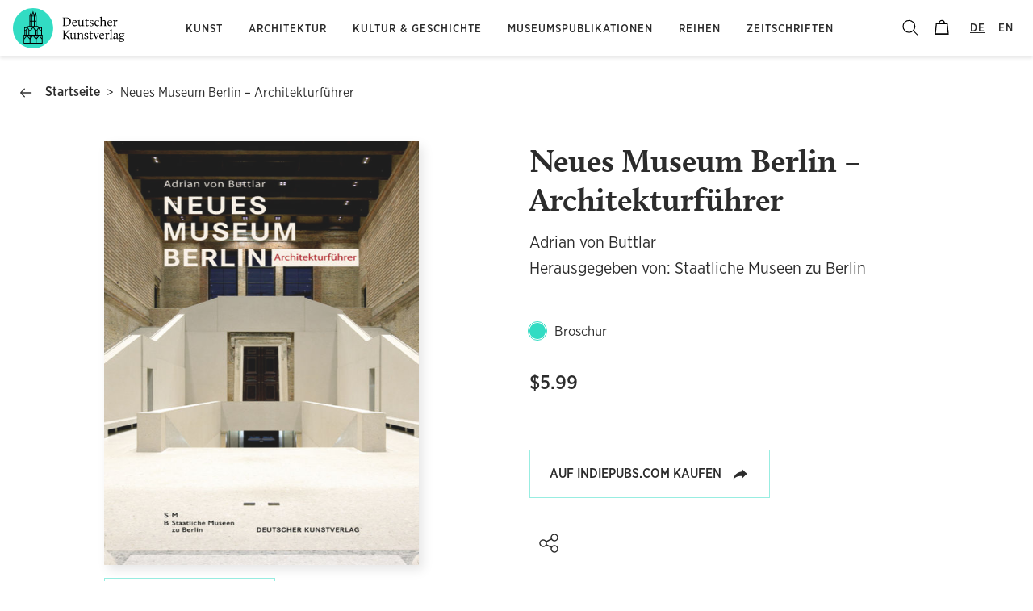

--- FILE ---
content_type: text/html; charset=utf-8
request_url: https://www.deutscherkunstverlag.de/de/books/9783422069879
body_size: 48249
content:
<!DOCTYPE html><html lang="de"><head><meta name="theme-color" content="#32DCC3"/><link href="https://cdn.jsdelivr.net/npm/bootstrap@5.3.2/dist/css/bootstrap.min.css" rel="stylesheet" integrity="sha384-T3c6CoIi6uLrA9TneNEoa7RxnatzjcDSCmG1MXxSR1GAsXEV/Dwwykc2MPK8M2HN" crossorigin="anonymous"/><meta charSet="utf-8"/><meta name="robots" content="index, follow"/><title>Neues Museum Berlin – Architekturführer</title><meta name="viewport" content="initial-scale=1.0, width=device-width"/><meta name="description" content="David Chipperfields Aufsehen erregender Wiederaufbau des Neuen Museums stellt einen weiteren Schritt zur Vollendung der Museumsinsel in Berl"/><link rel="canonical" href="https://www.deutscherkunstverlag.de/de/books/9783422069879"/><meta property="og:url" content="https://www.deutscherkunstverlag.de/de/books/9783422069879"/><meta property="og:site_name" content="Deutscher Kunstverlag"/><meta property="og:title" content="Neues Museum Berlin – Architekturführer"/><meta property="og:description" content="David Chipperfields Aufsehen erregender Wiederaufbau des Neuen Museums stellt einen weiteren Schritt zur Vollendung der Museumsinsel in Berlin dar. Sowohl die sorgsame Bewahrung aller Substanz, die nach dem Zweiten Weltkrieg und der Vernachlässigung zu DDR-Zeiten noch erhalten war, als auch die kongeniale moderne Ergänzung zeichnen diesen Bau heute aus und machen aus ihm einen würdigen Teil des UNESCO-Welterbes. Bereits das 1841-1859 von Friedrich August Stüler errichtete Gebäude war nicht nur wegen der Anwendung modernster Bautechniken eine Besonderheit seiner Zeit, sondern auch durch die Konzeption als Gesamtkunstwerk aus Architektur, Bildprogrammen und ausgestellten Kunstwerken. Vergangene und fremde Welten vom Altertum bis zur Neuzeit wurden so dem Besucher erlebbar gemacht. In dem vorliegenden Buch wird das Gebäude in seiner alten und neuen Pracht geschildert und verständlich gemacht, aber auch die intensive Debatte über die Wiederaufbaupläne und ihre Umsetzung prägnant zusammengefasst."/><meta property="og:image" content="https://dkv-parsed-data-feed.s3.eu-central-1.amazonaws.com/6328cac216ff950b51e722a2/cover-image--0.61.jpg"/><meta property="og:image:secure_url" content="https://dkv-parsed-data-feed.s3.eu-central-1.amazonaws.com/6328cac216ff950b51e722a2/cover-image--0.61.jpg"/><meta property="og:type" content="book"/><meta property="og:locale" content="de"/><meta property="og:isbn" content="9783422069879"/><meta property="og:price:amount"/><meta property="og:price:currency" content="EUR"/><meta property="og:availability" content="instock"/><meta property="og:condition" content="new"/><meta property="og:brand" content="Deutscher Kunstverlag"/><meta property="book:author" content=" Adrian von Buttlar; Herausgegeben von: Staatliche Museen zu Berlin"/><meta property="book:isbn" content="9783422069879"/><meta property="book:release_date" content="30 Mar 2010"/><meta property="book:tag" content="Kunst"/><meta name="twitter:card" content="summary_large_image"/><meta name="twitter:site" content="@Dt_Kunstverlag"/><meta name="twitter:creator" content="@Dt_Kunstverlag"/><meta name="twitter:title" content="Neues Museum Berlin – Architekturführer"/><meta name="twitter:description" content="David Chipperfields Aufsehen erregender Wiederaufbau des Neuen Museums stellt einen weiteren Schritt zur Vollendung der Museumsinsel in Berlin dar. Sowohl die sorgsame Bewahrung aller Substanz, die nach dem Zweiten Weltkrieg und der Vernachlässigung zu DDR-Zeiten noch erhalten war, als auch die kongeniale moderne Ergänzung zeichnen diesen Bau heute aus und machen aus ihm einen würdigen Teil des UNESCO-Welterbes. Bereits das 1841-1859 von Friedrich August Stüler errichtete Gebäude war nicht nur wegen der Anwendung modernster Bautechniken eine Besonderheit seiner Zeit, sondern auch durch die Konzeption als Gesamtkunstwerk aus Architektur, Bildprogrammen und ausgestellten Kunstwerken. Vergangene und fremde Welten vom Altertum bis zur Neuzeit wurden so dem Besucher erlebbar gemacht. In dem vorliegenden Buch wird das Gebäude in seiner alten und neuen Pracht geschildert und verständlich gemacht, aber auch die intensive Debatte über die Wiederaufbaupläne und ihre Umsetzung prägnant zusammengefasst."/><meta name="twitter:image" content="https://dkv-parsed-data-feed.s3.eu-central-1.amazonaws.com/6328cac216ff950b51e722a2/cover-image--0.61.jpg"/><meta name="twitter:image:alt" content="Neues Museum Berlin – Architekturführer"/><meta name="citation_isbn" content="9783422069879"/><meta name="citation_title" content="Neues Museum Berlin – Architekturführer"/><meta name="citation_inbook_title" content="Neues Museum Berlin – Architekturführer"/><meta name="citation_publication_title" content="Neues Museum Berlin – Architekturführer"/><meta name="citation_author" content=" Adrian von Buttlar; Herausgegeben von: Staatliche Museen zu Berlin"/><meta name="citation_publication_date" content="2010-03-30"/><meta name="citation_language" content="ger"/><meta name="citation_publisher" content="Deutscher Kunstverlag"/><meta name="citation_keywords"/><link rel="alternate" hrefLang="en" href="https://www.deutscherkunstverlag.de/books/9783422069879"/><link rel="alternate" hrefLang="de" href="https://www.deutscherkunstverlag.de/de/books/9783422069879"/><link rel="alternate" hrefLang="x-default" href="https://www.deutscherkunstverlag.de/books/9783422069879"/><script type="application/ld+json">{
              "@context": "https://schema.org",
              "@type": ["Product", "Book"],
              "name": "Neues Museum Berlin – Architekturführer",
              "image": "https://dkv-parsed-data-feed.s3.eu-central-1.amazonaws.com/6328cac216ff950b51e722a2/cover-image--0.61.jpg",
              "isbn": "9783422069879",
              "gtin": "9783422069879",
              "description": "David Chipperfields Aufsehen erregender Wiederaufbau des Neuen Museums stellt einen weiteren Schritt zur Vollendung der Museumsinsel in Berlin dar. Sowohl die s",
              "datePublished": "2010-03-30",
              "audience": null,
              "headline": "Neues Museum Berlin – Architekturführer",
              "keywords": "null",
              "isAccessibleForFree": false,
              "author": [
                {
                  "@type": "Person",
                  "name": " Adrian von Buttlar"
                },
{
                  "@type": "Person",
                  "name": "Herausgegeben von: Staatliche Museen zu Berlin"
                }
              ],
              "publisher": {
                "@type": "Organization",
                "name": "Deutscher Kunstverlag"
              },
              "brand": {
                "@type": "Brand",
                "name": "Deutscher Kunstverlag"
              },
              "offers": {
                "@type": "Offer",
                "availability": "https://schema.org/InStock",
                "price": "Infinity",
                "priceCurrency": "EUR",
                "url": "https://www.deutscherkunstverlag.de/de/books/9783422069879"
              },
              "itemCondition": "https://schema.org/NewCondition",
              "url": "https://www.deutscherkunstverlag.de/de/books/9783422069879"
            }</script><meta name="next-head-count" content="44"/><link rel="preload" href="/_next/static/css/0b255535da1c38ce4c30.css" as="style"/><link rel="stylesheet" href="/_next/static/css/0b255535da1c38ce4c30.css" data-n-g=""/><link rel="preload" href="/_next/static/css/d60b810b015f96b0a3e7.css" as="style"/><link rel="stylesheet" href="/_next/static/css/d60b810b015f96b0a3e7.css" data-n-p=""/><noscript data-n-css=""></noscript><script defer="" nomodule="" src="/_next/static/chunks/polyfills-a40ef1678bae11e696dba45124eadd70.js"></script><script src="/_next/static/chunks/webpack-0c9e68b18669233e631d.js" defer=""></script><script src="/_next/static/chunks/framework-7612f137f39df1be4160.js" defer=""></script><script src="/_next/static/chunks/main-db13a9676393100d9267.js" defer=""></script><script src="/_next/static/chunks/pages/_app-b92b4e622d15a46f724c.js" defer=""></script><script src="/_next/static/chunks/cb1608f2-0aa0188d59a973044319.js" defer=""></script><script src="/_next/static/chunks/2cca2479-20095b1b24d286be3ba4.js" defer=""></script><script src="/_next/static/chunks/9754-488396528ada9ca4d6eb.js" defer=""></script><script src="/_next/static/chunks/305-ce575b3c2811988b1337.js" defer=""></script><script src="/_next/static/chunks/1129-b66e41ef51acc7fa4646.js" defer=""></script><script src="/_next/static/chunks/9193-c85d5e415110ae20e321.js" defer=""></script><script src="/_next/static/chunks/1741-bb6b49a984633a4d8eda.js" defer=""></script><script src="/_next/static/chunks/4934-a3f17efec5a9e463e904.js" defer=""></script><script src="/_next/static/chunks/6474-af6ca17556ae88af079a.js" defer=""></script><script src="/_next/static/chunks/7135-81ebcf59ef10c10f6ec7.js" defer=""></script><script src="/_next/static/chunks/1093-da4c846674341a060eb8.js" defer=""></script><script src="/_next/static/chunks/590-308986b942b9097bfbb7.js" defer=""></script><script src="/_next/static/chunks/pages/books/%5B%5B...isbn%5D%5D-0d3f0a8cf8b7e63976e3.js" defer=""></script><script src="/_next/static/ykl3J6L1mIwV3L65533Fl/_buildManifest.js" defer=""></script><script src="/_next/static/ykl3J6L1mIwV3L65533Fl/_ssgManifest.js" defer=""></script><style id="jss-server-side">.MuiSvgIcon-root {
  fill: currentColor;
  width: 1em;
  height: 1em;
  display: inline-block;
  font-size: 1.5rem;
  transition: fill 200ms cubic-bezier(0.4, 0, 0.2, 1) 0ms;
  flex-shrink: 0;
  user-select: none;
}
.MuiSvgIcon-colorPrimary {
  color: #32DCC3;
}
.MuiSvgIcon-colorSecondary {
  color: #263AA6;
}
.MuiSvgIcon-colorAction {
  color: rgba(0, 0, 0, 0.54);
}
.MuiSvgIcon-colorError {
  color: #f44336;
}
.MuiSvgIcon-colorDisabled {
  color: rgba(0, 0, 0, 0.26);
}
.MuiSvgIcon-fontSizeInherit {
  font-size: inherit;
}
.MuiSvgIcon-fontSizeSmall {
  font-size: 1.25rem;
}
.MuiSvgIcon-fontSizeLarge {
  font-size: 2.1875rem;
}
.MuiPaper-root {
  color: #2C2C2C;
  transition: box-shadow 300ms cubic-bezier(0.4, 0, 0.2, 1) 0ms;
  background-color: #fff;
}
.MuiPaper-rounded {
  border-radius: 4px;
}
.MuiPaper-outlined {
  border: 1px solid rgba(0, 0, 0, 0.12);
}
.MuiPaper-elevation0 {
  box-shadow: none;
}
.MuiPaper-elevation1 {
  box-shadow: 0px 2px 1px -1px rgba(0,0,0,0.2),0px 1px 1px 0px rgba(0,0,0,0.14),0px 1px 3px 0px rgba(0,0,0,0.12);
}
.MuiPaper-elevation2 {
  box-shadow: 0px 3px 1px -2px rgba(0,0,0,0.2),0px 2px 2px 0px rgba(0,0,0,0.14),0px 1px 5px 0px rgba(0,0,0,0.12);
}
.MuiPaper-elevation3 {
  box-shadow: 0px 3px 3px -2px rgba(0,0,0,0.2),0px 3px 4px 0px rgba(0,0,0,0.14),0px 1px 8px 0px rgba(0,0,0,0.12);
}
.MuiPaper-elevation4 {
  box-shadow: 0px 2px 4px -1px rgba(0,0,0,0.2),0px 4px 5px 0px rgba(0,0,0,0.14),0px 1px 10px 0px rgba(0,0,0,0.12);
}
.MuiPaper-elevation5 {
  box-shadow: 0px 3px 5px -1px rgba(0,0,0,0.2),0px 5px 8px 0px rgba(0,0,0,0.14),0px 1px 14px 0px rgba(0,0,0,0.12);
}
.MuiPaper-elevation6 {
  box-shadow: 0px 3px 5px -1px rgba(0,0,0,0.2),0px 6px 10px 0px rgba(0,0,0,0.14),0px 1px 18px 0px rgba(0,0,0,0.12);
}
.MuiPaper-elevation7 {
  box-shadow: 0px 4px 5px -2px rgba(0,0,0,0.2),0px 7px 10px 1px rgba(0,0,0,0.14),0px 2px 16px 1px rgba(0,0,0,0.12);
}
.MuiPaper-elevation8 {
  box-shadow: 0px 5px 5px -3px rgba(0,0,0,0.2),0px 8px 10px 1px rgba(0,0,0,0.14),0px 3px 14px 2px rgba(0,0,0,0.12);
}
.MuiPaper-elevation9 {
  box-shadow: 0px 5px 6px -3px rgba(0,0,0,0.2),0px 9px 12px 1px rgba(0,0,0,0.14),0px 3px 16px 2px rgba(0,0,0,0.12);
}
.MuiPaper-elevation10 {
  box-shadow: 0px 6px 6px -3px rgba(0,0,0,0.2),0px 10px 14px 1px rgba(0,0,0,0.14),0px 4px 18px 3px rgba(0,0,0,0.12);
}
.MuiPaper-elevation11 {
  box-shadow: 0px 6px 7px -4px rgba(0,0,0,0.2),0px 11px 15px 1px rgba(0,0,0,0.14),0px 4px 20px 3px rgba(0,0,0,0.12);
}
.MuiPaper-elevation12 {
  box-shadow: 0px 7px 8px -4px rgba(0,0,0,0.2),0px 12px 17px 2px rgba(0,0,0,0.14),0px 5px 22px 4px rgba(0,0,0,0.12);
}
.MuiPaper-elevation13 {
  box-shadow: 0px 7px 8px -4px rgba(0,0,0,0.2),0px 13px 19px 2px rgba(0,0,0,0.14),0px 5px 24px 4px rgba(0,0,0,0.12);
}
.MuiPaper-elevation14 {
  box-shadow: 0px 7px 9px -4px rgba(0,0,0,0.2),0px 14px 21px 2px rgba(0,0,0,0.14),0px 5px 26px 4px rgba(0,0,0,0.12);
}
.MuiPaper-elevation15 {
  box-shadow: 0px 8px 9px -5px rgba(0,0,0,0.2),0px 15px 22px 2px rgba(0,0,0,0.14),0px 6px 28px 5px rgba(0,0,0,0.12);
}
.MuiPaper-elevation16 {
  box-shadow: 0px 8px 10px -5px rgba(0,0,0,0.2),0px 16px 24px 2px rgba(0,0,0,0.14),0px 6px 30px 5px rgba(0,0,0,0.12);
}
.MuiPaper-elevation17 {
  box-shadow: 0px 8px 11px -5px rgba(0,0,0,0.2),0px 17px 26px 2px rgba(0,0,0,0.14),0px 6px 32px 5px rgba(0,0,0,0.12);
}
.MuiPaper-elevation18 {
  box-shadow: 0px 9px 11px -5px rgba(0,0,0,0.2),0px 18px 28px 2px rgba(0,0,0,0.14),0px 7px 34px 6px rgba(0,0,0,0.12);
}
.MuiPaper-elevation19 {
  box-shadow: 0px 9px 12px -6px rgba(0,0,0,0.2),0px 19px 29px 2px rgba(0,0,0,0.14),0px 7px 36px 6px rgba(0,0,0,0.12);
}
.MuiPaper-elevation20 {
  box-shadow: 0px 10px 13px -6px rgba(0,0,0,0.2),0px 20px 31px 3px rgba(0,0,0,0.14),0px 8px 38px 7px rgba(0,0,0,0.12);
}
.MuiPaper-elevation21 {
  box-shadow: 0px 10px 13px -6px rgba(0,0,0,0.2),0px 21px 33px 3px rgba(0,0,0,0.14),0px 8px 40px 7px rgba(0,0,0,0.12);
}
.MuiPaper-elevation22 {
  box-shadow: 0px 10px 14px -6px rgba(0,0,0,0.2),0px 22px 35px 3px rgba(0,0,0,0.14),0px 8px 42px 7px rgba(0,0,0,0.12);
}
.MuiPaper-elevation23 {
  box-shadow: 0px 11px 14px -7px rgba(0,0,0,0.2),0px 23px 36px 3px rgba(0,0,0,0.14),0px 9px 44px 8px rgba(0,0,0,0.12);
}
.MuiPaper-elevation24 {
  box-shadow: 0px 11px 15px -7px rgba(0,0,0,0.2),0px 24px 38px 3px rgba(0,0,0,0.14),0px 9px 46px 8px rgba(0,0,0,0.12);
}
.MuiButtonBase-root {
  color: inherit;
  border: 0;
  cursor: pointer;
  margin: 0;
  display: inline-flex;
  outline: 0;
  padding: 0;
  position: relative;
  align-items: center;
  user-select: none;
  border-radius: 0;
  vertical-align: middle;
  -moz-appearance: none;
  justify-content: center;
  text-decoration: none;
  background-color: transparent;
  -webkit-appearance: none;
  -webkit-tap-highlight-color: transparent;
}
.MuiButtonBase-root::-moz-focus-inner {
  border-style: none;
}
.MuiButtonBase-root.Mui-disabled {
  cursor: default;
  pointer-events: none;
}
@media print {
  .MuiButtonBase-root {
    color-adjust: exact;
  }
}
  .MuiIconButton-root {
    flex: 0 0 auto;
    color: rgba(0, 0, 0, 0.54);
    padding: 12px;
    overflow: visible;
    font-size: 1.5rem;
    text-align: center;
    transition: background-color 150ms cubic-bezier(0.4, 0, 0.2, 1) 0ms;
    border-radius: 50%;
  }
  .MuiIconButton-root:hover {
    background-color: rgba(0, 0, 0, 0.04);
  }
  .MuiIconButton-root.Mui-disabled {
    color: rgba(0, 0, 0, 0.26);
    background-color: transparent;
  }
@media (hover: none) {
  .MuiIconButton-root:hover {
    background-color: transparent;
  }
}
  .MuiIconButton-edgeStart {
    margin-left: -12px;
  }
  .MuiIconButton-sizeSmall.MuiIconButton-edgeStart {
    margin-left: -3px;
  }
  .MuiIconButton-edgeEnd {
    margin-right: -12px;
  }
  .MuiIconButton-sizeSmall.MuiIconButton-edgeEnd {
    margin-right: -3px;
  }
  .MuiIconButton-colorInherit {
    color: inherit;
  }
  .MuiIconButton-colorPrimary {
    color: #32DCC3;
  }
  .MuiIconButton-colorPrimary:hover {
    background-color: rgba(50, 220, 195, 0.04);
  }
@media (hover: none) {
  .MuiIconButton-colorPrimary:hover {
    background-color: transparent;
  }
}
  .MuiIconButton-colorSecondary {
    color: #263AA6;
  }
  .MuiIconButton-colorSecondary:hover {
    background-color: rgba(38, 58, 166, 0.04);
  }
@media (hover: none) {
  .MuiIconButton-colorSecondary:hover {
    background-color: transparent;
  }
}
  .MuiIconButton-sizeSmall {
    padding: 3px;
    font-size: 1.125rem;
  }
  .MuiIconButton-label {
    width: 100%;
    display: flex;
    align-items: inherit;
    justify-content: inherit;
  }

  .jss101 {
    padding-top: 32px;
  }
  .jss102 {
    padding-left: 8px;
    padding-right: 8px;
  }
  .jss103 {  }
@media (min-width:0px) {
  .jss103 {
    display: none;
  }
}
@media (min-width:960px) {
  .jss103 {
    display: block;
  }
}
  .jss104 {  }
  .jss107 {  }
@media (min-width:0px) {
  .jss107 {
    display: none;
  }
}
@media (min-width:960px) {
  .jss107 {
    display: block;
  }
}
  .jss108 {
    padding-top: 8px;
    padding-bottom: 8px;
  }
  .jss114 {
    padding-top: 16px;
    padding-bottom: 16px;
  }
  .jss115 {
    padding-top: 16px;
    padding-bottom: 16px;
  }
  .jss122 {  }
@media (min-width:0px) {
  .jss122 {
    display: none;
  }
}
@media (min-width:960px) {
  .jss122 {
    display: block;
  }
}
  .jss123 {
    padding-top: 24px;
    padding-bottom: 24px;
  }
  .jss124 {  }
@media (min-width:0px) {
  .jss124 {
    display: block;
  }
}
@media (min-width:960px) {
  .jss124 {
    display: none;
  }
}
  .jss130 {  }
@media (min-width:0px) {
  .jss130 {
    display: none;
  }
}
@media (min-width:960px) {
  .jss130 {
    display: block;
  }
}
  .jss178 {
    margin-top: 16px;
  }
  .jss179 {
    margin-top: 16px;
    margin-bottom: 16px;
  }
  .jss180 {
    margin-top: 16px;
    margin-bottom: 16px;
  }
  .MuiTypography-root {
    margin: 0;
  }
  .MuiTypography-body2 {
    font-size: 0.75rem;
    font-family: GothamNarrow;
    font-weight: 400;
    line-height: 1.43;
  }
  .MuiTypography-body1 {
    font-size: 1rem;
    font-family: GothamNarrow;
    font-weight: 400;
    line-height: 1.5;
  }
  .MuiTypography-caption {
    font-size: 0.75rem;
    font-family: GothamNarrow;
    font-weight: 400;
    line-height: 1.66;
  }
  .MuiTypography-button {
    font-size: 1.2rem;
    font-style: normal;
    font-family: GothamNarrow;
    font-weight: bold;
    line-height: 1.8;
    text-transform: uppercase;
  }
  .MuiTypography-h1 {
    font-size: 3.3rem;
    font-family: GothamNarrow;
    font-weight: 400;
    line-height: 1.167;
  }
  .MuiTypography-h2 {
    color: #2C2C2C;
    font-size: 2.2rem;
    font-family: calluna;
    font-weight: 900;
    line-height: 1.27;
  }
  .MuiTypography-h3 {
    color: #2C2C2C;
    font-size: 1.6rem;
    font-family: calluna;
    font-weight: 900;
    line-height: 1.27;
  }
  .MuiTypography-h4 {
    font-size: 1.2rem;
    font-family: GothamNarrow;
    font-weight: 400;
    line-height: 1.6;
  }
  .MuiTypography-h5 {
    font-size: 1rem;
    font-family: GothamNarrow;
    font-weight: 400;
    line-height: 1.8;
  }
  .MuiTypography-h6 {
    font-size: 0.85rem;
    font-family: GothamNarrow;
    font-weight: 500;
    line-height: 1.8;
    letter-spacing: 1px;
    text-transform: uppercase;
  }
  .MuiTypography-subtitle1 {
    font-size: 1rem;
    font-family: GothamNarrow;
    font-weight: 400;
    line-height: 1.75;
  }
  .MuiTypography-subtitle2 {
    font-size: 0.875rem;
    font-family: GothamNarrow;
    font-weight: 500;
    line-height: 1.57;
  }
  .MuiTypography-overline {
    font-size: 0.75rem;
    font-family: GothamNarrow;
    font-weight: 400;
    line-height: 2.66;
    text-transform: uppercase;
  }
  .MuiTypography-srOnly {
    width: 1px;
    height: 1px;
    overflow: hidden;
    position: absolute;
  }
  .MuiTypography-alignLeft {
    text-align: left;
  }
  .MuiTypography-alignCenter {
    text-align: center;
  }
  .MuiTypography-alignRight {
    text-align: right;
  }
  .MuiTypography-alignJustify {
    text-align: justify;
  }
  .MuiTypography-noWrap {
    overflow: hidden;
    white-space: nowrap;
    text-overflow: ellipsis;
  }
  .MuiTypography-gutterBottom {
    margin-bottom: 0.35em;
  }
  .MuiTypography-paragraph {
    margin-bottom: 16px;
  }
  .MuiTypography-colorInherit {
    color: inherit;
  }
  .MuiTypography-colorPrimary {
    color: #32DCC3;
  }
  .MuiTypography-colorSecondary {
    color: #263AA6;
  }
  .MuiTypography-colorTextPrimary {
    color: #2C2C2C;
  }
  .MuiTypography-colorTextSecondary {
    color: #9e9e9e;
  }
  .MuiTypography-colorError {
    color: #f44336;
  }
  .MuiTypography-displayInline {
    display: inline;
  }
  .MuiTypography-displayBlock {
    display: block;
  }
  .MuiBreadcrumbs-ol {
    margin: 0;
    display: flex;
    padding: 0;
    flex-wrap: wrap;
    list-style: none;
    align-items: center;
  }
  .MuiBreadcrumbs-separator {
    display: flex;
    margin-left: 8px;
    user-select: none;
    margin-right: 8px;
  }
  .MuiButton-root {
    color: #2C2C2C;
    padding: 6px 16px;
    font-size: 1.2rem;
    min-width: 64px;
    box-sizing: border-box;
    font-style: normal;
    transition: background-color 250ms cubic-bezier(0.4, 0, 0.2, 1) 0ms,box-shadow 250ms cubic-bezier(0.4, 0, 0.2, 1) 0ms,border 250ms cubic-bezier(0.4, 0, 0.2, 1) 0ms;
    font-family: GothamNarrow;
    font-weight: bold;
    line-height: 1.8;
    border-radius: 4px;
    text-transform: initial;
  }
  .MuiButton-root:hover {
    text-decoration: none;
    background-color: rgba(44, 44, 44, 0.04);
  }
  .MuiButton-root.Mui-disabled {
    color: rgba(0, 0, 0, 0.26);
  }
@media (hover: none) {
  .MuiButton-root:hover {
    background-color: transparent;
  }
}
  .MuiButton-root:hover.Mui-disabled {
    background-color: transparent;
  }
  .MuiButton-label {
    width: 100%;
    display: inherit;
    align-items: inherit;
    justify-content: inherit;
  }
  .MuiButton-text {
    padding: 6px 8px;
  }
  .MuiButton-textPrimary {
    color: #32DCC3;
  }
  .MuiButton-textPrimary:hover {
    background-color: rgba(50, 220, 195, 0.04);
  }
@media (hover: none) {
  .MuiButton-textPrimary:hover {
    background-color: transparent;
  }
}
  .MuiButton-textSecondary {
    color: #263AA6;
  }
  .MuiButton-textSecondary:hover {
    background-color: rgba(38, 58, 166, 0.04);
  }
@media (hover: none) {
  .MuiButton-textSecondary:hover {
    background-color: transparent;
  }
}
  .MuiButton-outlined {
    border: 1px solid rgba(0, 0, 0, 0.23);
    padding: 5px 15px;
  }
  .MuiButton-outlined.Mui-disabled {
    border: 1px solid rgba(0, 0, 0, 0.12);
  }
  .MuiButton-outlinedPrimary {
    color: #32DCC3;
    border: 1px solid rgba(50, 220, 195, 0.5);
  }
  .MuiButton-outlinedPrimary:hover {
    border: 1px solid #32DCC3;
    background-color: rgba(50, 220, 195, 0.04);
  }
@media (hover: none) {
  .MuiButton-outlinedPrimary:hover {
    background-color: transparent;
  }
}
  .MuiButton-outlinedSecondary {
    color: #263AA6;
    border: 1px solid rgba(38, 58, 166, 0.5);
  }
  .MuiButton-outlinedSecondary:hover {
    border: 1px solid #263AA6;
    background-color: rgba(38, 58, 166, 0.04);
  }
  .MuiButton-outlinedSecondary.Mui-disabled {
    border: 1px solid rgba(0, 0, 0, 0.26);
  }
@media (hover: none) {
  .MuiButton-outlinedSecondary:hover {
    background-color: transparent;
  }
}
  .MuiButton-contained {
    color: rgba(0, 0, 0, 0.87);
    box-shadow: 0px 3px 1px -2px rgba(0,0,0,0.2),0px 2px 2px 0px rgba(0,0,0,0.14),0px 1px 5px 0px rgba(0,0,0,0.12);
    background-color: #e0e0e0;
  }
  .MuiButton-contained:hover {
    box-shadow: 0px 2px 4px -1px rgba(0,0,0,0.2),0px 4px 5px 0px rgba(0,0,0,0.14),0px 1px 10px 0px rgba(0,0,0,0.12);
    background-color: #d5d5d5;
  }
  .MuiButton-contained.Mui-focusVisible {
    box-shadow: 0px 3px 5px -1px rgba(0,0,0,0.2),0px 6px 10px 0px rgba(0,0,0,0.14),0px 1px 18px 0px rgba(0,0,0,0.12);
  }
  .MuiButton-contained:active {
    box-shadow: 0px 5px 5px -3px rgba(0,0,0,0.2),0px 8px 10px 1px rgba(0,0,0,0.14),0px 3px 14px 2px rgba(0,0,0,0.12);
  }
  .MuiButton-contained.Mui-disabled {
    color: rgba(0, 0, 0, 0.26);
    box-shadow: none;
    background-color: rgba(0, 0, 0, 0.12);
  }
@media (hover: none) {
  .MuiButton-contained:hover {
    box-shadow: 0px 3px 1px -2px rgba(0,0,0,0.2),0px 2px 2px 0px rgba(0,0,0,0.14),0px 1px 5px 0px rgba(0,0,0,0.12);
    background-color: #e0e0e0;
  }
}
  .MuiButton-contained:hover.Mui-disabled {
    background-color: rgba(0, 0, 0, 0.12);
  }
  .MuiButton-containedPrimary {
    color: rgba(0, 0, 0, 0.87);
    background-color: #32DCC3;
  }
  .MuiButton-containedPrimary:hover {
    background-color: rgb(35, 154, 136);
  }
@media (hover: none) {
  .MuiButton-containedPrimary:hover {
    background-color: #32DCC3;
  }
}
  .MuiButton-containedSecondary {
    color: #fff;
    background-color: #263AA6;
  }
  .MuiButton-containedSecondary:hover {
    background-color: rgb(26, 40, 116);
  }
@media (hover: none) {
  .MuiButton-containedSecondary:hover {
    background-color: #263AA6;
  }
}
  .MuiButton-disableElevation {
    box-shadow: none;
  }
  .MuiButton-disableElevation:hover {
    box-shadow: none;
  }
  .MuiButton-disableElevation.Mui-focusVisible {
    box-shadow: none;
  }
  .MuiButton-disableElevation:active {
    box-shadow: none;
  }
  .MuiButton-disableElevation.Mui-disabled {
    box-shadow: none;
  }
  .MuiButton-colorInherit {
    color: inherit;
    border-color: currentColor;
  }
  .MuiButton-textSizeSmall {
    padding: 4px 5px;
    font-size: 0.8125rem;
  }
  .MuiButton-textSizeLarge {
    padding: 8px 11px;
    font-size: 0.9375rem;
  }
  .MuiButton-outlinedSizeSmall {
    padding: 3px 9px;
    font-size: 0.8125rem;
  }
  .MuiButton-outlinedSizeLarge {
    padding: 7px 21px;
    font-size: 0.9375rem;
  }
  .MuiButton-containedSizeSmall {
    padding: 4px 10px;
    font-size: 0.8125rem;
  }
  .MuiButton-containedSizeLarge {
    padding: 8px 22px;
    font-size: 0.9375rem;
  }
  .MuiButton-fullWidth {
    width: 100%;
  }
  .MuiButton-startIcon {
    display: inherit;
    margin-left: -4px;
    margin-right: 8px;
  }
  .MuiButton-startIcon.MuiButton-iconSizeSmall {
    margin-left: -2px;
  }
  .MuiButton-endIcon {
    display: inherit;
    margin-left: 8px;
    margin-right: -4px;
  }
  .MuiButton-endIcon.MuiButton-iconSizeSmall {
    margin-right: -2px;
  }
  .MuiButton-iconSizeSmall > *:first-child {
    font-size: 18px;
  }
  .MuiButton-iconSizeMedium > *:first-child {
    font-size: 20px;
  }
  .MuiButton-iconSizeLarge > *:first-child {
    font-size: 22px;
  }
  .MuiCard-root {
    overflow: hidden;
  }
  .MuiCardActionArea-root {
    width: 100%;
    display: block;
    text-align: inherit;
  }
  .MuiCardActionArea-root:hover .MuiCardActionArea-focusHighlight {
    opacity: 0.04;
  }
  .MuiCardActionArea-root.Mui-focusVisible .MuiCardActionArea-focusHighlight {
    opacity: 0.12;
  }
  .MuiCardActionArea-focusHighlight {
    top: 0;
    left: 0;
    right: 0;
    bottom: 0;
    opacity: 0;
    overflow: hidden;
    position: absolute;
    transition: opacity 250ms cubic-bezier(0.4, 0, 0.2, 1) 0ms;
    border-radius: inherit;
    pointer-events: none;
    background-color: currentcolor;
  }
  .MuiCardContent-root {
    padding: 16px;
  }
  .MuiCardContent-root:last-child {
    padding-bottom: 24px;
  }
  .MuiCardMedia-root {
    display: block;
    background-size: cover;
    background-repeat: no-repeat;
    background-position: center;
  }
  .MuiCardMedia-media {
    width: 100%;
  }
  .MuiCardMedia-img {
    object-fit: cover;
  }
  .MuiContainer-root {
    width: 100%;
    display: block;
    box-sizing: border-box;
    margin-left: auto;
    margin-right: auto;
    padding-left: 16px;
    padding-right: 16px;
  }
@media (min-width:600px) {
  .MuiContainer-root {
    padding-left: 24px;
    padding-right: 24px;
  }
}
  .MuiContainer-disableGutters {
    padding-left: 0;
    padding-right: 0;
  }
@media (min-width:600px) {
  .MuiContainer-fixed {
    max-width: 600px;
  }
}
@media (min-width:960px) {
  .MuiContainer-fixed {
    max-width: 960px;
  }
}
@media (min-width:1280px) {
  .MuiContainer-fixed {
    max-width: 1280px;
  }
}
@media (min-width:1920px) {
  .MuiContainer-fixed {
    max-width: 1920px;
  }
}
@media (min-width:0px) {
  .MuiContainer-maxWidthXs {
    max-width: 444px;
  }
}
@media (min-width:600px) {
  .MuiContainer-maxWidthSm {
    max-width: 600px;
  }
}
@media (min-width:960px) {
  .MuiContainer-maxWidthMd {
    max-width: 960px;
  }
}
@media (min-width:1280px) {
  .MuiContainer-maxWidthLg {
    max-width: 1280px;
  }
}
@media (min-width:1920px) {
  .MuiContainer-maxWidthXl {
    max-width: 1920px;
  }
}
  html {
    box-sizing: border-box;
    -webkit-font-smoothing: antialiased;
    -moz-osx-font-smoothing: grayscale;
  }
  *, *::before, *::after {
    box-sizing: inherit;
  }
  strong, b {
    font-weight: 700;
  }
  body {
    color: #2C2C2C;
    margin: 0;
    font-size: 0.75rem;
    font-family: GothamNarrow;
    font-weight: 400;
    line-height: 1.43;
    background-color: #fff;
  }
@media print {
  body {
    background-color: #fff;
  }
}
  body::backdrop {
    background-color: #fff;
  }
  .MuiDrawer-docked {
    flex: 0 0 auto;
  }
  .MuiDrawer-paper {
    top: 0;
    flex: 1 0 auto;
    height: 100%;
    display: flex;
    outline: 0;
    z-index: 1200;
    position: fixed;
    overflow-y: auto;
    flex-direction: column;
    -webkit-overflow-scrolling: touch;
  }
  .MuiDrawer-paperAnchorLeft {
    left: 0;
    right: auto;
  }
  .MuiDrawer-paperAnchorRight {
    left: auto;
    right: 0;
  }
  .MuiDrawer-paperAnchorTop {
    top: 0;
    left: 0;
    right: 0;
    bottom: auto;
    height: auto;
    max-height: 100%;
  }
  .MuiDrawer-paperAnchorBottom {
    top: auto;
    left: 0;
    right: 0;
    bottom: 0;
    height: auto;
    max-height: 100%;
  }
  .MuiDrawer-paperAnchorDockedLeft {
    border-right: 1px solid rgba(0, 0, 0, 0.12);
  }
  .MuiDrawer-paperAnchorDockedTop {
    border-bottom: 1px solid rgba(0, 0, 0, 0.12);
  }
  .MuiDrawer-paperAnchorDockedRight {
    border-left: 1px solid rgba(0, 0, 0, 0.12);
  }
  .MuiDrawer-paperAnchorDockedBottom {
    border-top: 1px solid rgba(0, 0, 0, 0.12);
  }
@keyframes mui-auto-fill {}
@keyframes mui-auto-fill-cancel {}
  .MuiInputBase-root {
    color: #2C2C2C;
    cursor: text;
    display: inline-flex;
    position: relative;
    font-size: 1rem;
    box-sizing: border-box;
    align-items: center;
    font-family: GothamNarrow;
    font-weight: 400;
    line-height: 1.1876em;
  }
  .MuiInputBase-root.Mui-disabled {
    color: rgba(0, 0, 0, 0.38);
    cursor: default;
  }
  .MuiInputBase-multiline {
    padding: 6px 0 7px;
  }
  .MuiInputBase-multiline.MuiInputBase-marginDense {
    padding-top: 3px;
  }
  .MuiInputBase-fullWidth {
    width: 100%;
  }
  .MuiInputBase-input {
    font: inherit;
    color: currentColor;
    width: 100%;
    border: 0;
    height: 1.1876em;
    margin: 0;
    display: block;
    padding: 6px 0 7px;
    min-width: 0;
    background: none;
    box-sizing: content-box;
    animation-name: mui-auto-fill-cancel;
    letter-spacing: inherit;
    animation-duration: 10ms;
    -webkit-tap-highlight-color: transparent;
  }
  .MuiInputBase-input::-webkit-input-placeholder {
    color: currentColor;
    opacity: 0.42;
    transition: opacity 200ms cubic-bezier(0.4, 0, 0.2, 1) 0ms;
  }
  .MuiInputBase-input::-moz-placeholder {
    color: currentColor;
    opacity: 0.42;
    transition: opacity 200ms cubic-bezier(0.4, 0, 0.2, 1) 0ms;
  }
  .MuiInputBase-input:-ms-input-placeholder {
    color: currentColor;
    opacity: 0.42;
    transition: opacity 200ms cubic-bezier(0.4, 0, 0.2, 1) 0ms;
  }
  .MuiInputBase-input::-ms-input-placeholder {
    color: currentColor;
    opacity: 0.42;
    transition: opacity 200ms cubic-bezier(0.4, 0, 0.2, 1) 0ms;
  }
  .MuiInputBase-input:focus {
    outline: 0;
  }
  .MuiInputBase-input:invalid {
    box-shadow: none;
  }
  .MuiInputBase-input::-webkit-search-decoration {
    -webkit-appearance: none;
  }
  .MuiInputBase-input.Mui-disabled {
    opacity: 1;
  }
  .MuiInputBase-input:-webkit-autofill {
    animation-name: mui-auto-fill;
    animation-duration: 5000s;
  }
  label[data-shrink=false] + .MuiInputBase-formControl .MuiInputBase-input::-webkit-input-placeholder {
    opacity: 0 !important;
  }
  label[data-shrink=false] + .MuiInputBase-formControl .MuiInputBase-input::-moz-placeholder {
    opacity: 0 !important;
  }
  label[data-shrink=false] + .MuiInputBase-formControl .MuiInputBase-input:-ms-input-placeholder {
    opacity: 0 !important;
  }
  label[data-shrink=false] + .MuiInputBase-formControl .MuiInputBase-input::-ms-input-placeholder {
    opacity: 0 !important;
  }
  label[data-shrink=false] + .MuiInputBase-formControl .MuiInputBase-input:focus::-webkit-input-placeholder {
    opacity: 0.42;
  }
  label[data-shrink=false] + .MuiInputBase-formControl .MuiInputBase-input:focus::-moz-placeholder {
    opacity: 0.42;
  }
  label[data-shrink=false] + .MuiInputBase-formControl .MuiInputBase-input:focus:-ms-input-placeholder {
    opacity: 0.42;
  }
  label[data-shrink=false] + .MuiInputBase-formControl .MuiInputBase-input:focus::-ms-input-placeholder {
    opacity: 0.42;
  }
  .MuiInputBase-inputMarginDense {
    padding-top: 3px;
  }
  .MuiInputBase-inputMultiline {
    height: auto;
    resize: none;
    padding: 0;
  }
  .MuiInputBase-inputTypeSearch {
    -moz-appearance: textfield;
    -webkit-appearance: textfield;
  }
  .MuiFormGroup-root {
    display: flex;
    flex-wrap: wrap;
    flex-direction: column;
  }
  .MuiFormGroup-row {
    flex-direction: row;
  }
  .MuiGrid-container {
    width: 100%;
    display: flex;
    flex-wrap: wrap;
    box-sizing: border-box;
  }
  .MuiGrid-item {
    margin: 0;
    box-sizing: border-box;
  }
  .MuiGrid-zeroMinWidth {
    min-width: 0;
  }
  .MuiGrid-direction-xs-column {
    flex-direction: column;
  }
  .MuiGrid-direction-xs-column-reverse {
    flex-direction: column-reverse;
  }
  .MuiGrid-direction-xs-row-reverse {
    flex-direction: row-reverse;
  }
  .MuiGrid-wrap-xs-nowrap {
    flex-wrap: nowrap;
  }
  .MuiGrid-wrap-xs-wrap-reverse {
    flex-wrap: wrap-reverse;
  }
  .MuiGrid-align-items-xs-center {
    align-items: center;
  }
  .MuiGrid-align-items-xs-flex-start {
    align-items: flex-start;
  }
  .MuiGrid-align-items-xs-flex-end {
    align-items: flex-end;
  }
  .MuiGrid-align-items-xs-baseline {
    align-items: baseline;
  }
  .MuiGrid-align-content-xs-center {
    align-content: center;
  }
  .MuiGrid-align-content-xs-flex-start {
    align-content: flex-start;
  }
  .MuiGrid-align-content-xs-flex-end {
    align-content: flex-end;
  }
  .MuiGrid-align-content-xs-space-between {
    align-content: space-between;
  }
  .MuiGrid-align-content-xs-space-around {
    align-content: space-around;
  }
  .MuiGrid-justify-content-xs-center {
    justify-content: center;
  }
  .MuiGrid-justify-content-xs-flex-end {
    justify-content: flex-end;
  }
  .MuiGrid-justify-content-xs-space-between {
    justify-content: space-between;
  }
  .MuiGrid-justify-content-xs-space-around {
    justify-content: space-around;
  }
  .MuiGrid-justify-content-xs-space-evenly {
    justify-content: space-evenly;
  }
  .MuiGrid-spacing-xs-1 {
    width: calc(100% + 8px);
    margin: -4px;
  }
  .MuiGrid-spacing-xs-1 > .MuiGrid-item {
    padding: 4px;
  }
  .MuiGrid-spacing-xs-2 {
    width: calc(100% + 16px);
    margin: -8px;
  }
  .MuiGrid-spacing-xs-2 > .MuiGrid-item {
    padding: 8px;
  }
  .MuiGrid-spacing-xs-3 {
    width: calc(100% + 24px);
    margin: -12px;
  }
  .MuiGrid-spacing-xs-3 > .MuiGrid-item {
    padding: 12px;
  }
  .MuiGrid-spacing-xs-4 {
    width: calc(100% + 32px);
    margin: -16px;
  }
  .MuiGrid-spacing-xs-4 > .MuiGrid-item {
    padding: 16px;
  }
  .MuiGrid-spacing-xs-5 {
    width: calc(100% + 40px);
    margin: -20px;
  }
  .MuiGrid-spacing-xs-5 > .MuiGrid-item {
    padding: 20px;
  }
  .MuiGrid-spacing-xs-6 {
    width: calc(100% + 48px);
    margin: -24px;
  }
  .MuiGrid-spacing-xs-6 > .MuiGrid-item {
    padding: 24px;
  }
  .MuiGrid-spacing-xs-7 {
    width: calc(100% + 56px);
    margin: -28px;
  }
  .MuiGrid-spacing-xs-7 > .MuiGrid-item {
    padding: 28px;
  }
  .MuiGrid-spacing-xs-8 {
    width: calc(100% + 64px);
    margin: -32px;
  }
  .MuiGrid-spacing-xs-8 > .MuiGrid-item {
    padding: 32px;
  }
  .MuiGrid-spacing-xs-9 {
    width: calc(100% + 72px);
    margin: -36px;
  }
  .MuiGrid-spacing-xs-9 > .MuiGrid-item {
    padding: 36px;
  }
  .MuiGrid-spacing-xs-10 {
    width: calc(100% + 80px);
    margin: -40px;
  }
  .MuiGrid-spacing-xs-10 > .MuiGrid-item {
    padding: 40px;
  }
  .MuiGrid-grid-xs-auto {
    flex-grow: 0;
    max-width: none;
    flex-basis: auto;
  }
  .MuiGrid-grid-xs-true {
    flex-grow: 1;
    max-width: 100%;
    flex-basis: 0;
  }
  .MuiGrid-grid-xs-1 {
    flex-grow: 0;
    max-width: 8.333333%;
    flex-basis: 8.333333%;
  }
  .MuiGrid-grid-xs-2 {
    flex-grow: 0;
    max-width: 16.666667%;
    flex-basis: 16.666667%;
  }
  .MuiGrid-grid-xs-3 {
    flex-grow: 0;
    max-width: 25%;
    flex-basis: 25%;
  }
  .MuiGrid-grid-xs-4 {
    flex-grow: 0;
    max-width: 33.333333%;
    flex-basis: 33.333333%;
  }
  .MuiGrid-grid-xs-5 {
    flex-grow: 0;
    max-width: 41.666667%;
    flex-basis: 41.666667%;
  }
  .MuiGrid-grid-xs-6 {
    flex-grow: 0;
    max-width: 50%;
    flex-basis: 50%;
  }
  .MuiGrid-grid-xs-7 {
    flex-grow: 0;
    max-width: 58.333333%;
    flex-basis: 58.333333%;
  }
  .MuiGrid-grid-xs-8 {
    flex-grow: 0;
    max-width: 66.666667%;
    flex-basis: 66.666667%;
  }
  .MuiGrid-grid-xs-9 {
    flex-grow: 0;
    max-width: 75%;
    flex-basis: 75%;
  }
  .MuiGrid-grid-xs-10 {
    flex-grow: 0;
    max-width: 83.333333%;
    flex-basis: 83.333333%;
  }
  .MuiGrid-grid-xs-11 {
    flex-grow: 0;
    max-width: 91.666667%;
    flex-basis: 91.666667%;
  }
  .MuiGrid-grid-xs-12 {
    flex-grow: 0;
    max-width: 100%;
    flex-basis: 100%;
  }
@media (min-width:600px) {
  .MuiGrid-grid-sm-auto {
    flex-grow: 0;
    max-width: none;
    flex-basis: auto;
  }
  .MuiGrid-grid-sm-true {
    flex-grow: 1;
    max-width: 100%;
    flex-basis: 0;
  }
  .MuiGrid-grid-sm-1 {
    flex-grow: 0;
    max-width: 8.333333%;
    flex-basis: 8.333333%;
  }
  .MuiGrid-grid-sm-2 {
    flex-grow: 0;
    max-width: 16.666667%;
    flex-basis: 16.666667%;
  }
  .MuiGrid-grid-sm-3 {
    flex-grow: 0;
    max-width: 25%;
    flex-basis: 25%;
  }
  .MuiGrid-grid-sm-4 {
    flex-grow: 0;
    max-width: 33.333333%;
    flex-basis: 33.333333%;
  }
  .MuiGrid-grid-sm-5 {
    flex-grow: 0;
    max-width: 41.666667%;
    flex-basis: 41.666667%;
  }
  .MuiGrid-grid-sm-6 {
    flex-grow: 0;
    max-width: 50%;
    flex-basis: 50%;
  }
  .MuiGrid-grid-sm-7 {
    flex-grow: 0;
    max-width: 58.333333%;
    flex-basis: 58.333333%;
  }
  .MuiGrid-grid-sm-8 {
    flex-grow: 0;
    max-width: 66.666667%;
    flex-basis: 66.666667%;
  }
  .MuiGrid-grid-sm-9 {
    flex-grow: 0;
    max-width: 75%;
    flex-basis: 75%;
  }
  .MuiGrid-grid-sm-10 {
    flex-grow: 0;
    max-width: 83.333333%;
    flex-basis: 83.333333%;
  }
  .MuiGrid-grid-sm-11 {
    flex-grow: 0;
    max-width: 91.666667%;
    flex-basis: 91.666667%;
  }
  .MuiGrid-grid-sm-12 {
    flex-grow: 0;
    max-width: 100%;
    flex-basis: 100%;
  }
}
@media (min-width:960px) {
  .MuiGrid-grid-md-auto {
    flex-grow: 0;
    max-width: none;
    flex-basis: auto;
  }
  .MuiGrid-grid-md-true {
    flex-grow: 1;
    max-width: 100%;
    flex-basis: 0;
  }
  .MuiGrid-grid-md-1 {
    flex-grow: 0;
    max-width: 8.333333%;
    flex-basis: 8.333333%;
  }
  .MuiGrid-grid-md-2 {
    flex-grow: 0;
    max-width: 16.666667%;
    flex-basis: 16.666667%;
  }
  .MuiGrid-grid-md-3 {
    flex-grow: 0;
    max-width: 25%;
    flex-basis: 25%;
  }
  .MuiGrid-grid-md-4 {
    flex-grow: 0;
    max-width: 33.333333%;
    flex-basis: 33.333333%;
  }
  .MuiGrid-grid-md-5 {
    flex-grow: 0;
    max-width: 41.666667%;
    flex-basis: 41.666667%;
  }
  .MuiGrid-grid-md-6 {
    flex-grow: 0;
    max-width: 50%;
    flex-basis: 50%;
  }
  .MuiGrid-grid-md-7 {
    flex-grow: 0;
    max-width: 58.333333%;
    flex-basis: 58.333333%;
  }
  .MuiGrid-grid-md-8 {
    flex-grow: 0;
    max-width: 66.666667%;
    flex-basis: 66.666667%;
  }
  .MuiGrid-grid-md-9 {
    flex-grow: 0;
    max-width: 75%;
    flex-basis: 75%;
  }
  .MuiGrid-grid-md-10 {
    flex-grow: 0;
    max-width: 83.333333%;
    flex-basis: 83.333333%;
  }
  .MuiGrid-grid-md-11 {
    flex-grow: 0;
    max-width: 91.666667%;
    flex-basis: 91.666667%;
  }
  .MuiGrid-grid-md-12 {
    flex-grow: 0;
    max-width: 100%;
    flex-basis: 100%;
  }
}
@media (min-width:1280px) {
  .MuiGrid-grid-lg-auto {
    flex-grow: 0;
    max-width: none;
    flex-basis: auto;
  }
  .MuiGrid-grid-lg-true {
    flex-grow: 1;
    max-width: 100%;
    flex-basis: 0;
  }
  .MuiGrid-grid-lg-1 {
    flex-grow: 0;
    max-width: 8.333333%;
    flex-basis: 8.333333%;
  }
  .MuiGrid-grid-lg-2 {
    flex-grow: 0;
    max-width: 16.666667%;
    flex-basis: 16.666667%;
  }
  .MuiGrid-grid-lg-3 {
    flex-grow: 0;
    max-width: 25%;
    flex-basis: 25%;
  }
  .MuiGrid-grid-lg-4 {
    flex-grow: 0;
    max-width: 33.333333%;
    flex-basis: 33.333333%;
  }
  .MuiGrid-grid-lg-5 {
    flex-grow: 0;
    max-width: 41.666667%;
    flex-basis: 41.666667%;
  }
  .MuiGrid-grid-lg-6 {
    flex-grow: 0;
    max-width: 50%;
    flex-basis: 50%;
  }
  .MuiGrid-grid-lg-7 {
    flex-grow: 0;
    max-width: 58.333333%;
    flex-basis: 58.333333%;
  }
  .MuiGrid-grid-lg-8 {
    flex-grow: 0;
    max-width: 66.666667%;
    flex-basis: 66.666667%;
  }
  .MuiGrid-grid-lg-9 {
    flex-grow: 0;
    max-width: 75%;
    flex-basis: 75%;
  }
  .MuiGrid-grid-lg-10 {
    flex-grow: 0;
    max-width: 83.333333%;
    flex-basis: 83.333333%;
  }
  .MuiGrid-grid-lg-11 {
    flex-grow: 0;
    max-width: 91.666667%;
    flex-basis: 91.666667%;
  }
  .MuiGrid-grid-lg-12 {
    flex-grow: 0;
    max-width: 100%;
    flex-basis: 100%;
  }
}
@media (min-width:1920px) {
  .MuiGrid-grid-xl-auto {
    flex-grow: 0;
    max-width: none;
    flex-basis: auto;
  }
  .MuiGrid-grid-xl-true {
    flex-grow: 1;
    max-width: 100%;
    flex-basis: 0;
  }
  .MuiGrid-grid-xl-1 {
    flex-grow: 0;
    max-width: 8.333333%;
    flex-basis: 8.333333%;
  }
  .MuiGrid-grid-xl-2 {
    flex-grow: 0;
    max-width: 16.666667%;
    flex-basis: 16.666667%;
  }
  .MuiGrid-grid-xl-3 {
    flex-grow: 0;
    max-width: 25%;
    flex-basis: 25%;
  }
  .MuiGrid-grid-xl-4 {
    flex-grow: 0;
    max-width: 33.333333%;
    flex-basis: 33.333333%;
  }
  .MuiGrid-grid-xl-5 {
    flex-grow: 0;
    max-width: 41.666667%;
    flex-basis: 41.666667%;
  }
  .MuiGrid-grid-xl-6 {
    flex-grow: 0;
    max-width: 50%;
    flex-basis: 50%;
  }
  .MuiGrid-grid-xl-7 {
    flex-grow: 0;
    max-width: 58.333333%;
    flex-basis: 58.333333%;
  }
  .MuiGrid-grid-xl-8 {
    flex-grow: 0;
    max-width: 66.666667%;
    flex-basis: 66.666667%;
  }
  .MuiGrid-grid-xl-9 {
    flex-grow: 0;
    max-width: 75%;
    flex-basis: 75%;
  }
  .MuiGrid-grid-xl-10 {
    flex-grow: 0;
    max-width: 83.333333%;
    flex-basis: 83.333333%;
  }
  .MuiGrid-grid-xl-11 {
    flex-grow: 0;
    max-width: 91.666667%;
    flex-basis: 91.666667%;
  }
  .MuiGrid-grid-xl-12 {
    flex-grow: 0;
    max-width: 100%;
    flex-basis: 100%;
  }
}
  .MuiImageList-root {
    display: flex;
    padding: 0;
    flex-wrap: wrap;
    list-style: none;
    overflow-y: auto;
    -webkit-overflow-scrolling: touch;
  }
  .MuiLinearProgress-root {
    height: 4px;
    overflow: hidden;
    position: relative;
  }
@media print {
  .MuiLinearProgress-root {
    color-adjust: exact;
  }
}
  .MuiLinearProgress-colorPrimary {
    background-color: rgb(177, 241, 232);
  }
  .MuiLinearProgress-colorSecondary {
    background-color: rgb(172, 180, 221);
  }
  .MuiLinearProgress-buffer {
    background-color: transparent;
  }
  .MuiLinearProgress-query {
    transform: rotate(180deg);
  }
  .MuiLinearProgress-dashed {
    width: 100%;
    height: 100%;
    position: absolute;
    animation: MuiLinearProgress-keyframes-buffer 3s infinite linear;
    margin-top: 0;
  }
  .MuiLinearProgress-dashedColorPrimary {
    background-size: 10px 10px;
    background-image: radial-gradient(rgb(177, 241, 232) 0%, rgb(177, 241, 232) 16%, transparent 42%);
    background-position: 0 -23px;
  }
  .MuiLinearProgress-dashedColorSecondary {
    background-size: 10px 10px;
    background-image: radial-gradient(rgb(172, 180, 221) 0%, rgb(172, 180, 221) 16%, transparent 42%);
    background-position: 0 -23px;
  }
  .MuiLinearProgress-bar {
    top: 0;
    left: 0;
    width: 100%;
    bottom: 0;
    position: absolute;
    transition: transform 0.2s linear;
    transform-origin: left;
  }
  .MuiLinearProgress-barColorPrimary {
    background-color: #32DCC3;
  }
  .MuiLinearProgress-barColorSecondary {
    background-color: #263AA6;
  }
  .MuiLinearProgress-bar1Indeterminate {
    width: auto;
    animation: MuiLinearProgress-keyframes-indeterminate1 2.1s cubic-bezier(0.65, 0.815, 0.735, 0.395) infinite;
  }
  .MuiLinearProgress-bar1Determinate {
    transition: transform .4s linear;
  }
  .MuiLinearProgress-bar1Buffer {
    z-index: 1;
    transition: transform .4s linear;
  }
  .MuiLinearProgress-bar2Indeterminate {
    width: auto;
    animation: MuiLinearProgress-keyframes-indeterminate2 2.1s cubic-bezier(0.165, 0.84, 0.44, 1) 1.15s infinite;
  }
  .MuiLinearProgress-bar2Buffer {
    transition: transform .4s linear;
  }
@keyframes MuiLinearProgress-keyframes-indeterminate1 {
  0% {
    left: -35%;
    right: 100%;
  }
  60% {
    left: 100%;
    right: -90%;
  }
  100% {
    left: 100%;
    right: -90%;
  }
}
@keyframes MuiLinearProgress-keyframes-indeterminate2 {
  0% {
    left: -200%;
    right: 100%;
  }
  60% {
    left: 107%;
    right: -8%;
  }
  100% {
    left: 107%;
    right: -8%;
  }
}
@keyframes MuiLinearProgress-keyframes-buffer {
  0% {
    opacity: 1;
    background-position: 0 -23px;
  }
  50% {
    opacity: 0;
    background-position: 0 -23px;
  }
  100% {
    opacity: 1;
    background-position: -200px -23px;
  }
}
  .MuiLink-underlineNone {
    text-decoration: none;
  }
  .MuiLink-underlineHover {
    text-decoration: none;
  }
  .MuiLink-underlineHover:hover {
    text-decoration: underline;
  }
  .MuiLink-underlineAlways {
    text-decoration: underline;
  }
  .MuiLink-button {
    border: 0;
    cursor: pointer;
    margin: 0;
    outline: 0;
    padding: 0;
    position: relative;
    user-select: none;
    border-radius: 0;
    vertical-align: middle;
    -moz-appearance: none;
    background-color: transparent;
    -webkit-appearance: none;
    -webkit-tap-highlight-color: transparent;
  }
  .MuiLink-button::-moz-focus-inner {
    border-style: none;
  }
  .MuiLink-button.Mui-focusVisible {
    outline: auto;
  }
  .MuiList-root {
    margin: 0;
    padding: 0;
    position: relative;
    list-style: none;
  }
  .MuiList-padding {
    padding-top: 8px;
    padding-bottom: 8px;
  }
  .MuiList-subheader {
    padding-top: 0;
  }
  .MuiListItemText-root {
    flex: 1 1 auto;
    min-width: 0;
    margin-top: 4px;
    margin-bottom: 4px;
  }
  .MuiListItemText-multiline {
    margin-top: 6px;
    margin-bottom: 6px;
  }
  .MuiListItemText-inset {
    padding-left: 56px;
  }
  .MuiPopover-paper {
    outline: 0;
    position: absolute;
    max-width: calc(100% - 32px);
    min-width: 16px;
    max-height: calc(100% - 32px);
    min-height: 16px;
    overflow-x: hidden;
    overflow-y: auto;
  }
  .MuiMenu-paper {
    max-height: calc(100% - 96px);
    -webkit-overflow-scrolling: touch;
  }
  .MuiMenu-list {
    outline: 0;
  }
  .jss170 {
    top: -5px;
    left: 0;
    right: 0;
    bottom: 0;
    margin: 0;
    padding: 0 8px;
    overflow: hidden;
    position: absolute;
    border-style: solid;
    border-width: 1px;
    border-radius: inherit;
    pointer-events: none;
  }
  .jss171 {
    padding: 0;
    text-align: left;
    transition: width 150ms cubic-bezier(0.0, 0, 0.2, 1) 0ms;
    line-height: 11px;
  }
  .jss172 {
    width: auto;
    height: 11px;
    display: block;
    padding: 0;
    font-size: 0.75em;
    max-width: 0.01px;
    text-align: left;
    transition: max-width 50ms cubic-bezier(0.0, 0, 0.2, 1) 0ms;
    visibility: hidden;
  }
  .jss172 > span {
    display: inline-block;
    padding-left: 5px;
    padding-right: 5px;
  }
  .jss173 {
    max-width: 1000px;
    transition: max-width 100ms cubic-bezier(0.0, 0, 0.2, 1) 50ms;
  }
  .MuiOutlinedInput-root {
    position: relative;
    border-radius: 4px;
  }
  .MuiOutlinedInput-root:hover .MuiOutlinedInput-notchedOutline {
    border-color: #2C2C2C;
  }
@media (hover: none) {
  .MuiOutlinedInput-root:hover .MuiOutlinedInput-notchedOutline {
    border-color: rgba(0, 0, 0, 0.23);
  }
}
  .MuiOutlinedInput-root.Mui-focused .MuiOutlinedInput-notchedOutline {
    border-color: #32DCC3;
    border-width: 2px;
  }
  .MuiOutlinedInput-root.Mui-error .MuiOutlinedInput-notchedOutline {
    border-color: #f44336;
  }
  .MuiOutlinedInput-root.Mui-disabled .MuiOutlinedInput-notchedOutline {
    border-color: rgba(0, 0, 0, 0.26);
  }
  .MuiOutlinedInput-colorSecondary.Mui-focused .MuiOutlinedInput-notchedOutline {
    border-color: #263AA6;
  }
  .MuiOutlinedInput-adornedStart {
    padding-left: 14px;
  }
  .MuiOutlinedInput-adornedEnd {
    padding-right: 14px;
  }
  .MuiOutlinedInput-multiline {
    padding: 18.5px 14px;
  }
  .MuiOutlinedInput-multiline.MuiOutlinedInput-marginDense {
    padding-top: 10.5px;
    padding-bottom: 10.5px;
  }
  .MuiOutlinedInput-notchedOutline {
    border-color: rgba(0, 0, 0, 0.23);
  }
  .MuiOutlinedInput-input {
    padding: 18.5px 14px;
  }
  .MuiOutlinedInput-input:-webkit-autofill {
    border-radius: inherit;
  }
  .MuiOutlinedInput-inputMarginDense {
    padding-top: 10.5px;
    padding-bottom: 10.5px;
  }
  .MuiOutlinedInput-inputMultiline {
    padding: 0;
  }
  .MuiOutlinedInput-inputAdornedStart {
    padding-left: 0;
  }
  .MuiOutlinedInput-inputAdornedEnd {
    padding-right: 0;
  }
  .MuiSelect-select {
    cursor: pointer;
    min-width: 16px;
    user-select: none;
    border-radius: 0;
    -moz-appearance: none;
    -webkit-appearance: none;
  }
  .MuiSelect-select:focus {
    border-radius: 0;
    background-color: rgba(0, 0, 0, 0.05);
  }
  .MuiSelect-select::-ms-expand {
    display: none;
  }
  .MuiSelect-select.Mui-disabled {
    cursor: default;
  }
  .MuiSelect-select[multiple] {
    height: auto;
  }
  .MuiSelect-select:not([multiple]) option, .MuiSelect-select:not([multiple]) optgroup {
    background-color: #fff;
  }
  .MuiSelect-select.MuiSelect-select {
    padding-right: 24px;
  }
  .MuiSelect-filled.MuiSelect-filled {
    padding-right: 32px;
  }
  .MuiSelect-outlined {
    border-radius: 4px;
  }
  .MuiSelect-outlined.MuiSelect-outlined {
    padding-right: 32px;
  }
  .MuiSelect-selectMenu {
    height: auto;
    overflow: hidden;
    min-height: 1.1876em;
    white-space: nowrap;
    text-overflow: ellipsis;
  }
  .MuiSelect-icon {
    top: calc(50% - 12px);
    color: rgba(0, 0, 0, 0.54);
    right: 0;
    position: absolute;
    pointer-events: none;
  }
  .MuiSelect-icon.Mui-disabled {
    color: rgba(0, 0, 0, 0.26);
  }
  .MuiSelect-iconOpen {
    transform: rotate(180deg);
  }
  .MuiSelect-iconFilled {
    right: 7px;
  }
  .MuiSelect-iconOutlined {
    right: 7px;
  }
  .MuiSelect-nativeInput {
    left: 0;
    width: 100%;
    bottom: 0;
    opacity: 0;
    position: absolute;
    pointer-events: none;
  }
  html {
    box-sizing: border-box;
    -webkit-font-smoothing: antialiased;
    -moz-osx-font-smoothing: grayscale;
  }
  *, *::before, *::after {
    box-sizing: inherit;
  }
  strong, b {
    font-weight: 700;
  }
  body {
    color: #2C2C2C;
    margin: 0;
    font-size: 0.75rem;
    font-family: GothamNarrow;
    font-weight: 400;
    line-height: 1.43;
    background-color: #fff;
  }
@media print {
  body {
    background-color: #fff;
  }
}
  body::backdrop {
    background-color: #fff;
  }
  .MuiPaper-root {
    color: #2C2C2C;
    transition: box-shadow 300ms cubic-bezier(0.4, 0, 0.2, 1) 0ms;
    background-color: #fff;
  }
  .MuiPaper-rounded {
    border-radius: 4px;
  }
  .MuiPaper-outlined {
    border: 1px solid rgba(0, 0, 0, 0.12);
  }
  .MuiPaper-elevation0 {
    box-shadow: none;
  }
  .MuiPaper-elevation1 {
    box-shadow: 0px 2px 1px -1px rgba(0,0,0,0.2),0px 1px 1px 0px rgba(0,0,0,0.14),0px 1px 3px 0px rgba(0,0,0,0.12);
  }
  .MuiPaper-elevation2 {
    box-shadow: 0px 3px 1px -2px rgba(0,0,0,0.2),0px 2px 2px 0px rgba(0,0,0,0.14),0px 1px 5px 0px rgba(0,0,0,0.12);
  }
  .MuiPaper-elevation3 {
    box-shadow: 0px 3px 3px -2px rgba(0,0,0,0.2),0px 3px 4px 0px rgba(0,0,0,0.14),0px 1px 8px 0px rgba(0,0,0,0.12);
  }
  .MuiPaper-elevation4 {
    box-shadow: 0px 2px 4px -1px rgba(0,0,0,0.2),0px 4px 5px 0px rgba(0,0,0,0.14),0px 1px 10px 0px rgba(0,0,0,0.12);
  }
  .MuiPaper-elevation5 {
    box-shadow: 0px 3px 5px -1px rgba(0,0,0,0.2),0px 5px 8px 0px rgba(0,0,0,0.14),0px 1px 14px 0px rgba(0,0,0,0.12);
  }
  .MuiPaper-elevation6 {
    box-shadow: 0px 3px 5px -1px rgba(0,0,0,0.2),0px 6px 10px 0px rgba(0,0,0,0.14),0px 1px 18px 0px rgba(0,0,0,0.12);
  }
  .MuiPaper-elevation7 {
    box-shadow: 0px 4px 5px -2px rgba(0,0,0,0.2),0px 7px 10px 1px rgba(0,0,0,0.14),0px 2px 16px 1px rgba(0,0,0,0.12);
  }
  .MuiPaper-elevation8 {
    box-shadow: 0px 5px 5px -3px rgba(0,0,0,0.2),0px 8px 10px 1px rgba(0,0,0,0.14),0px 3px 14px 2px rgba(0,0,0,0.12);
  }
  .MuiPaper-elevation9 {
    box-shadow: 0px 5px 6px -3px rgba(0,0,0,0.2),0px 9px 12px 1px rgba(0,0,0,0.14),0px 3px 16px 2px rgba(0,0,0,0.12);
  }
  .MuiPaper-elevation10 {
    box-shadow: 0px 6px 6px -3px rgba(0,0,0,0.2),0px 10px 14px 1px rgba(0,0,0,0.14),0px 4px 18px 3px rgba(0,0,0,0.12);
  }
  .MuiPaper-elevation11 {
    box-shadow: 0px 6px 7px -4px rgba(0,0,0,0.2),0px 11px 15px 1px rgba(0,0,0,0.14),0px 4px 20px 3px rgba(0,0,0,0.12);
  }
  .MuiPaper-elevation12 {
    box-shadow: 0px 7px 8px -4px rgba(0,0,0,0.2),0px 12px 17px 2px rgba(0,0,0,0.14),0px 5px 22px 4px rgba(0,0,0,0.12);
  }
  .MuiPaper-elevation13 {
    box-shadow: 0px 7px 8px -4px rgba(0,0,0,0.2),0px 13px 19px 2px rgba(0,0,0,0.14),0px 5px 24px 4px rgba(0,0,0,0.12);
  }
  .MuiPaper-elevation14 {
    box-shadow: 0px 7px 9px -4px rgba(0,0,0,0.2),0px 14px 21px 2px rgba(0,0,0,0.14),0px 5px 26px 4px rgba(0,0,0,0.12);
  }
  .MuiPaper-elevation15 {
    box-shadow: 0px 8px 9px -5px rgba(0,0,0,0.2),0px 15px 22px 2px rgba(0,0,0,0.14),0px 6px 28px 5px rgba(0,0,0,0.12);
  }
  .MuiPaper-elevation16 {
    box-shadow: 0px 8px 10px -5px rgba(0,0,0,0.2),0px 16px 24px 2px rgba(0,0,0,0.14),0px 6px 30px 5px rgba(0,0,0,0.12);
  }
  .MuiPaper-elevation17 {
    box-shadow: 0px 8px 11px -5px rgba(0,0,0,0.2),0px 17px 26px 2px rgba(0,0,0,0.14),0px 6px 32px 5px rgba(0,0,0,0.12);
  }
  .MuiPaper-elevation18 {
    box-shadow: 0px 9px 11px -5px rgba(0,0,0,0.2),0px 18px 28px 2px rgba(0,0,0,0.14),0px 7px 34px 6px rgba(0,0,0,0.12);
  }
  .MuiPaper-elevation19 {
    box-shadow: 0px 9px 12px -6px rgba(0,0,0,0.2),0px 19px 29px 2px rgba(0,0,0,0.14),0px 7px 36px 6px rgba(0,0,0,0.12);
  }
  .MuiPaper-elevation20 {
    box-shadow: 0px 10px 13px -6px rgba(0,0,0,0.2),0px 20px 31px 3px rgba(0,0,0,0.14),0px 8px 38px 7px rgba(0,0,0,0.12);
  }
  .MuiPaper-elevation21 {
    box-shadow: 0px 10px 13px -6px rgba(0,0,0,0.2),0px 21px 33px 3px rgba(0,0,0,0.14),0px 8px 40px 7px rgba(0,0,0,0.12);
  }
  .MuiPaper-elevation22 {
    box-shadow: 0px 10px 14px -6px rgba(0,0,0,0.2),0px 22px 35px 3px rgba(0,0,0,0.14),0px 8px 42px 7px rgba(0,0,0,0.12);
  }
  .MuiPaper-elevation23 {
    box-shadow: 0px 11px 14px -7px rgba(0,0,0,0.2),0px 23px 36px 3px rgba(0,0,0,0.14),0px 9px 44px 8px rgba(0,0,0,0.12);
  }
  .MuiPaper-elevation24 {
    box-shadow: 0px 11px 15px -7px rgba(0,0,0,0.2),0px 24px 38px 3px rgba(0,0,0,0.14),0px 9px 46px 8px rgba(0,0,0,0.12);
  }
  .MuiAppBar-root {
    width: 100%;
    display: flex;
    z-index: 1100;
    box-sizing: border-box;
    flex-shrink: 0;
    flex-direction: column;
  }
  .MuiAppBar-positionFixed {
    top: 0;
    left: auto;
    right: 0;
    position: fixed;
  }
@media print {
  .MuiAppBar-positionFixed {
    position: absolute;
  }
}
  .MuiAppBar-positionAbsolute {
    top: 0;
    left: auto;
    right: 0;
    position: absolute;
  }
  .MuiAppBar-positionSticky {
    top: 0;
    left: auto;
    right: 0;
    position: sticky;
  }
  .MuiAppBar-positionStatic {
    position: static;
  }
  .MuiAppBar-positionRelative {
    position: relative;
  }
  .MuiAppBar-colorDefault {
    color: rgba(0, 0, 0, 0.87);
    background-color: #f5f5f5;
  }
  .MuiAppBar-colorPrimary {
    color: rgba(0, 0, 0, 0.87);
    background-color: #32DCC3;
  }
  .MuiAppBar-colorSecondary {
    color: #fff;
    background-color: #263AA6;
  }
  .MuiAppBar-colorInherit {
    color: inherit;
  }
  .MuiAppBar-colorTransparent {
    color: inherit;
    background-color: transparent;
  }
  .MuiToolbar-root {
    display: flex;
    position: relative;
    align-items: center;
  }
  .MuiToolbar-gutters {
    padding-left: 16px;
    padding-right: 16px;
  }
@media (min-width:600px) {
  .MuiToolbar-gutters {
    padding-left: 24px;
    padding-right: 24px;
  }
}
  .MuiToolbar-regular {
    min-height: 56px;
  }
@media (min-width:0px) and (orientation: landscape) {
  .MuiToolbar-regular {
    min-height: 48px;
  }
}
@media (min-width:600px) {
  .MuiToolbar-regular {
    min-height: 64px;
  }
}
  .MuiToolbar-dense {
    min-height: 48px;
  }
  .MuiButtonBase-root {
    color: inherit;
    border: 0;
    cursor: pointer;
    margin: 0;
    display: inline-flex;
    outline: 0;
    padding: 0;
    position: relative;
    align-items: center;
    user-select: none;
    border-radius: 0;
    vertical-align: middle;
    -moz-appearance: none;
    justify-content: center;
    text-decoration: none;
    background-color: transparent;
    -webkit-appearance: none;
    -webkit-tap-highlight-color: transparent;
  }
  .MuiButtonBase-root::-moz-focus-inner {
    border-style: none;
  }
  .MuiButtonBase-root.Mui-disabled {
    cursor: default;
    pointer-events: none;
  }
@media print {
  .MuiButtonBase-root {
    color-adjust: exact;
  }
}
  .MuiIconButton-root {
    flex: 0 0 auto;
    color: rgba(0, 0, 0, 0.54);
    padding: 12px;
    overflow: visible;
    font-size: 1.5rem;
    text-align: center;
    transition: background-color 150ms cubic-bezier(0.4, 0, 0.2, 1) 0ms;
    border-radius: 50%;
  }
  .MuiIconButton-root:hover {
    background-color: rgba(0, 0, 0, 0.04);
  }
  .MuiIconButton-root.Mui-disabled {
    color: rgba(0, 0, 0, 0.26);
    background-color: transparent;
  }
@media (hover: none) {
  .MuiIconButton-root:hover {
    background-color: transparent;
  }
}
  .MuiIconButton-edgeStart {
    margin-left: -12px;
  }
  .MuiIconButton-sizeSmall.MuiIconButton-edgeStart {
    margin-left: -3px;
  }
  .MuiIconButton-edgeEnd {
    margin-right: -12px;
  }
  .MuiIconButton-sizeSmall.MuiIconButton-edgeEnd {
    margin-right: -3px;
  }
  .MuiIconButton-colorInherit {
    color: inherit;
  }
  .MuiIconButton-colorPrimary {
    color: #32DCC3;
  }
  .MuiIconButton-colorPrimary:hover {
    background-color: rgba(50, 220, 195, 0.04);
  }
@media (hover: none) {
  .MuiIconButton-colorPrimary:hover {
    background-color: transparent;
  }
}
  .MuiIconButton-colorSecondary {
    color: #263AA6;
  }
  .MuiIconButton-colorSecondary:hover {
    background-color: rgba(38, 58, 166, 0.04);
  }
@media (hover: none) {
  .MuiIconButton-colorSecondary:hover {
    background-color: transparent;
  }
}
  .MuiIconButton-sizeSmall {
    padding: 3px;
    font-size: 1.125rem;
  }
  .MuiIconButton-label {
    width: 100%;
    display: flex;
    align-items: inherit;
    justify-content: inherit;
  }
  .MuiTypography-root {
    margin: 0;
  }
  .MuiTypography-body2 {
    font-size: 0.75rem;
    font-family: GothamNarrow;
    font-weight: 400;
    line-height: 1.43;
  }
  .MuiTypography-body1 {
    font-size: 1rem;
    font-family: GothamNarrow;
    font-weight: 400;
    line-height: 1.5;
  }
  .MuiTypography-caption {
    font-size: 0.75rem;
    font-family: GothamNarrow;
    font-weight: 400;
    line-height: 1.66;
  }
  .MuiTypography-button {
    font-size: 1.2rem;
    font-style: normal;
    font-family: GothamNarrow;
    font-weight: bold;
    line-height: 1.8;
    text-transform: uppercase;
  }
  .MuiTypography-h1 {
    font-size: 3.3rem;
    font-family: GothamNarrow;
    font-weight: 400;
    line-height: 1.167;
  }
  .MuiTypography-h2 {
    color: #2C2C2C;
    font-size: 2.2rem;
    font-family: calluna;
    font-weight: 900;
    line-height: 1.27;
  }
  .MuiTypography-h3 {
    color: #2C2C2C;
    font-size: 1.6rem;
    font-family: calluna;
    font-weight: 900;
    line-height: 1.27;
  }
  .MuiTypography-h4 {
    font-size: 1.2rem;
    font-family: GothamNarrow;
    font-weight: 400;
    line-height: 1.6;
  }
  .MuiTypography-h5 {
    font-size: 1rem;
    font-family: GothamNarrow;
    font-weight: 400;
    line-height: 1.8;
  }
  .MuiTypography-h6 {
    font-size: 0.85rem;
    font-family: GothamNarrow;
    font-weight: 500;
    line-height: 1.8;
    letter-spacing: 1px;
    text-transform: uppercase;
  }
  .MuiTypography-subtitle1 {
    font-size: 1rem;
    font-family: GothamNarrow;
    font-weight: 400;
    line-height: 1.75;
  }
  .MuiTypography-subtitle2 {
    font-size: 0.875rem;
    font-family: GothamNarrow;
    font-weight: 500;
    line-height: 1.57;
  }
  .MuiTypography-overline {
    font-size: 0.75rem;
    font-family: GothamNarrow;
    font-weight: 400;
    line-height: 2.66;
    text-transform: uppercase;
  }
  .MuiTypography-srOnly {
    width: 1px;
    height: 1px;
    overflow: hidden;
    position: absolute;
  }
  .MuiTypography-alignLeft {
    text-align: left;
  }
  .MuiTypography-alignCenter {
    text-align: center;
  }
  .MuiTypography-alignRight {
    text-align: right;
  }
  .MuiTypography-alignJustify {
    text-align: justify;
  }
  .MuiTypography-noWrap {
    overflow: hidden;
    white-space: nowrap;
    text-overflow: ellipsis;
  }
  .MuiTypography-gutterBottom {
    margin-bottom: 0.35em;
  }
  .MuiTypography-paragraph {
    margin-bottom: 16px;
  }
  .MuiTypography-colorInherit {
    color: inherit;
  }
  .MuiTypography-colorPrimary {
    color: #32DCC3;
  }
  .MuiTypography-colorSecondary {
    color: #263AA6;
  }
  .MuiTypography-colorTextPrimary {
    color: #2C2C2C;
  }
  .MuiTypography-colorTextSecondary {
    color: #9e9e9e;
  }
  .MuiTypography-colorError {
    color: #f44336;
  }
  .MuiTypography-displayInline {
    display: inline;
  }
  .MuiTypography-displayBlock {
    display: block;
  }
  .MuiPopover-paper {
    outline: 0;
    position: absolute;
    max-width: calc(100% - 32px);
    min-width: 16px;
    max-height: calc(100% - 32px);
    min-height: 16px;
    overflow-x: hidden;
    overflow-y: auto;
  }
  .MuiMenu-paper {
    max-height: calc(100% - 96px);
    -webkit-overflow-scrolling: touch;
  }
  .MuiMenu-list {
    outline: 0;
  }
  .MuiLink-underlineNone {
    text-decoration: none;
  }
  .MuiLink-underlineHover {
    text-decoration: none;
  }
  .MuiLink-underlineHover:hover {
    text-decoration: underline;
  }
  .MuiLink-underlineAlways {
    text-decoration: underline;
  }
  .MuiLink-button {
    border: 0;
    cursor: pointer;
    margin: 0;
    outline: 0;
    padding: 0;
    position: relative;
    user-select: none;
    border-radius: 0;
    vertical-align: middle;
    -moz-appearance: none;
    background-color: transparent;
    -webkit-appearance: none;
    -webkit-tap-highlight-color: transparent;
  }
  .MuiLink-button::-moz-focus-inner {
    border-style: none;
  }
  .MuiLink-button.Mui-focusVisible {
    outline: auto;
  }
  .jss167 {
    color: white;
    border: 2px solid trasparent;
    padding-top: 12px;
    padding-bottom: 12px;
  }
  .jss168 {
    border: 2px solid white;
    font-size: 17px;
    line-height: 30px;
    border-radius: 0;
  }
  .jss169 {
    color: #32DCC3;
  }
  .jss37 {
    width: 84vw;
  }
@media (min-width:960px) {
  .jss37 {
    width: 70vw;
  }
}
  .jss37 .MuiListItemText-primary {
    color: #2C2C2C;
  }
  .jss38 {
    display: flex;
    align-items: center;
    flex-direction: row;
    justify-content: space-between;
  }
  .jss39 {
    width: auto !important;
    display: flex;
    flex-basis: 1px;
  }
  .jss40 {
    display: flex;
    padding: 0 90px;
    justify-content: flex-start;
  }
@media (min-width:960px) {
  .jss40 {
    justify-content: flex-end;
  }
}
@media (max-width:959.95px) {
  .jss41 {
    padding-left: 0px;
  }
}
  .jss42 {
    display: flex;
  }
  .jss42 a {
    margin-right: 18px;
  }
  .jss43 {
    display: flex;
    justify-content: space-between;
  }
  .jss44 {
    background-color: #FBFBFB !important;
  }
  .jss45 {
    width: 0.8em;
    height: 0.8em;
    font-size: 2.1875rem;
  }

  .jss1 {
    max-width: 100vw;
  }
  .jss2 {
    position: relative;
  }
  .jss3 {
    height: 100vh;
    position: relative;
    flex-grow: 1;
    align-items: center;
    padding-right: 1.4em;
    background-color: #39373788;
  }
  .jss4 {
    top: 0;
    left: 0;
    right: 0;
    z-index: 2;
    position: sticky;
    flex-grow: 1;
  }
  .jss5 {
    color: white;
    background: #ffffff;
  }
@media (min-width:600px) {
  .jss5 {
    padding-left: 1rem;
    padding-right: 1rem;
  }
}
  .jss6 {
    color: #000F1B;
    background: #ffffff;
  }
@media (min-width:600px) {
  .jss6 {
    padding-left: 1rem;
    padding-right: 1rem;
  }
}
  .jss7 {
    height: 3.125rem;
    margin-top: 0.25rem;
    margin-bottom: 0.25rem;
  }
@media (max-width:1279.95px) {
  .jss7 {
    height: 3.125rem;
  }
}
@media (max-width:959.95px) {
  .jss7 {
    height: 2.75rem;
  }
}
@media (max-width:599.95px) {
  .jss7 {
    height: 2.5rem;
  }
}
  .jss8 {
    margin-left: 16px;
  }
  .jss9 {
    height: 100%;
    display: flex;
    padding: 0px 16px;
    position: absolute;
    align-items: center;
    pointer-events: none;
    justify-content: center;
  }
  .jss10 {
    color: inherit;
  }
  .jss11 {
    width: 100%;
    padding: 8px 8px 8px 0px;
    transition: width 300ms cubic-bezier(0.4, 0, 0.2, 1) 0ms;
    padding-left: calc(1em + 32px);
  }
@media (min-width:960px) {
  .jss11 {
    width: 20ch;
  }
}
  .jss12 {
    display: none;
    flex-grow: 1;
  }
@media (min-width:960px) {
  .jss12 {
    display: flex;
    justify-content: space-between;
  }
}
  .jss13 {
    gap: 0.5rem;
    width: 100%;
    display: flex;
    align-items: center;
    padding-left: 0.5rem;
    padding-right: 0.5rem;
    justify-content: space-between;
  }
@media (min-width:960px) {
  .jss13 {
    display: none;
  }
}
@media (min-width:600px) {
  .jss13 {
    gap: 1rem;
    padding-left: 1rem;
    padding-right: 1rem;
  }
}
  .jss13 button {
    padding: 0px;
  }
  .jss14 {
    top: 22px;
    width: 1180px;
    margin: 0px auto;
    display: flex;
    position: fixed;
    justify-content: flex-end;
  }
@media (max-width:1279.95px) {
  .jss14 {
    width: 100%;
  }
}
  .jss15 {
    color: #fff;
    cursor: pointer;
    font-size: 17px;
    font-family: "GothamNarrow";
  }
@media (min-width:960px) {
  .jss15 {
    margin-right: 100px;
  }
}
  .jss16 {
    padding-top: 16px;
    padding-left: 16px;
  }
  .jss16 img {
    top: 16px;
    left: 16px;
  }
  .jss17 {
    top: 76px;
    left: 0px;
    width: 100%;
    position: absolute;
    padding-left: 10px;
    padding-right: 10px;
  }
  .jss18 {
    color: #2c2c2c;
    background-color: #ffffff !important;
  }
  .jss18 .MuiInputBase-input::placeholder {
    color: #2c2c2c;
  }
  .jss18 .MuiOutlinedInput-notchedOutline {
    border-width: 0px !important;
  }
  .jss18 #input-with-icon-textfield {
    font-size: 20px;
    line-height: 30px;
    padding-left: 10px;
  }
  .jss19 {
    user-select: none;
  }
  .jss19 button {
    padding: 4px;
  }
  .jss19 h6 {
    color: white;
    padding: 1rem;
    align-self: center;
    font-family: "GothamNarrow-Medium";
    padding-top: 1.5rem;
    white-space: nowrap;
    padding-bottom: 1rem;
  }
@media (max-width:1279.95px) {
  .jss19 h6 {
    padding-left: 0.4rem;
    padding-right: 0.4rem;
  }
}
  .jss19 button:hover {
    background-color: transparent;
  }
  .jss20 {
    user-select: none;
  }
  .jss20 button {
    padding: 4px;
  }
  .jss20 h6 {
    color: #2C2C2C;
    padding: 1rem;
    align-self: center;
    font-family: "GothamNarrow-Medium";
    padding-top: 1.5rem;
    white-space: nowrap;
    padding-bottom: 1rem;
  }
@media (max-width:1279.95px) {
  .jss20 h6 {
    padding-left: 0.4rem;
    padding-right: 0.4rem;
  }
}
  .jss20 button:hover {
    background-color: transparent;
  }
  .jss21 {
    cursor: pointer;
    padding: 8px !important;
  }
  .jss22 {
    cursor: pointer;
    padding: 8px !important;
    text-decoration: underline;
    text-underline-offset: 10px;
  }
  .jss23 {
    color: black;
    background-color: white;
  }
  .jss24 {
    color: white;
    box-shadow: 0px 2px 4px rgba(0, 0, 0, 0.1);
  }
  .jss25 {
    top: 4px;
    right: 0px;
    position: fixed;
  }
  .jss26 {
    left: 0;
    width: 100%;
    height: 360px;
    display: flex;
    position: fixed;
    padding-top: 24px;
    justify-content: center;
    background-color: #ffffff;
  }
  .jss27 {
    width: 100%;
    max-width: 1240px;
    padding-left: 15px;
    padding-right: 15px;
  }
  .jss28 {
    display: flex;
    justify-content: space-between;
  }
  .jss29 {
    width: 180px;
    height: 239px;
  }
  .jss30 {
    top: 0;
    width: 100vw;
    z-index: -9;
    position: fixed;
    pointer-events: none;
  }
  .jss31 {
    color: black;
  }
  .jss32 {
    color: white;
  }
  .jss33 {
    width: 30px;
    height: 30px;
    position: absolute;
  }
  .jss34 {
    color: rgba(0, 0, 0, 0);
  }
  .jss35 {
    font-size: 17px;
    font-family: GothamNarrow-Medium;
    font-weight: 500;
    line-height: 30px;
  }
  .jss36 {
    color: #2c2c2c;
    line-height: 50px;
  }
  .jss147 {
    max-width: 100vw;
    padding-top: 40px;
    padding-bottom: 40px;
    background-color: #32D3BB;
  }
  .jss148 {
    border-color: #ffffff;
  }
  .jss149 {
    box-sizing: border-box;
  }
  .jss150 {
    color: #2c2c2c !important;
    padding: .8rem 1rem;
    font-size: 1rem;
    font-family: GothamNarrow-Medium;
    font-weight: 500;
    line-height: 2rem;
    border-color: #2c2c2c !important;
    letter-spacing: 1px;
    text-transform: uppercase;
  }
  .jss150:hover {
    color: #32DCC3 !important;
    background-color: #2c2c2c !important;
  }
  .jss151 {
    color: #2C2C2C;
    font-size: 16px;
    font-family: GothamNarrow-Medium;
    line-height: 30px;
  }
  .jss151::placeholder {
    color: #2C2C2C;
    opacity: 1;
  }
  .jss152 {
    border: 1px solid white !important;
    padding: 10px 20px;
  }
@media (max-width:959.95px) {
  .jss152 {
    border: 1.5px solid white !important;
    margin-bottom: 15px;
  }
}
  .jss153:before {
    border: none !important;
  }
  .jss154 {
    color: #ffffff;
    margin-bottom: 30px;
  }
  .jss154 .MuiButton-outlined {
    border: 1px solid rgb(255 255 255);
  }
  .jss175 {
    font-size: 1rem !important;
    font-family: GothamNarrow-Medium;
    line-height: 40px;
  }
  .jss176 {
    margin: 0px;
  }
  .jss177 {
    width: auto !important;
  }
  .jss174 {
    padding-top: 0px;
    padding-bottom: 0px;
  }
  .jss181 {
    display: flex;
    padding: 20px;
    border-top: 1px solid #ffffff;
    background-color: #2C2C2C;
  }
  .jss182 {
    gap: 1rem;
    color: #ffffff;
    display: flex;
    align-items: center;
    flex-direction: row;
    justify-content: space-around;
  }
@media (max-width:959.95px) {
  .jss182 {
    padding-left: 0px !important;
    padding-right: 0px !important;
    flex-direction: column;
  }
}
  .jss183 {
    display: flex;
    justify-content: space-around;
  }
  .jss155 {
    display: flex;
    flex-direction: column;
    background-color: #2C2C2C;
  }
  .jss155 .MuiListItemText-primary {
    color: #fff;
    font-size: 20px;
  }
  .jss155 h2 {
    color: #fff;
  }
  .jss155 h3 {
    color: #fff;
  }
  .jss156 {
    display: flex;
    margin-top: 32px;
    border-bottom: 1px solid #ffffff;
    margin-bottom: 24px;
    flex-direction: column;
    padding-bottom: 32px;
    justify-content: center;
  }
@media (min-width:960px) {
  .jss156 {
    gap: 16px;
    margin-top: 48px;
    margin-bottom: 16px;
    flex-direction: row;
  }
}
  .jss157 {
    display: flex;
    margin-top: 32px;
    margin-bottom: 24px;
  }
@media (min-width:960px) {
  .jss157 {
    margin-top: 48px;
    margin-bottom: 32px;
  }
}
  .jss158 {
    color: #32DCC3;
    font-size: 30px;
    font-family: calluna;
    font-weight: 900;
    line-height: 40px;
  }
@media (max-width:959.95px) {
  .jss158 {
    text-align: center;
  }
}
  .jss159 {
    color: #2C2C2C;
    width: 100%;
    height: 45px;
    font-size: 14px;
    max-width: 200px;
    box-shadow: none;
    font-family: GothamNarrow-Medium;
    font-weight: bold;
    line-height: 30px;
    letter-spacing: 1px;
    text-transform: uppercase;
  }
@media (max-width:959.95px) {
  .jss159 {
    max-width: 90vw;
  }
}
  .jss160 {
    margin-top: 75px;
  }
  .jss161 {
    display: flex;
    flex-grow: 1;
    margin-top: 2rem;
  }
@media (min-width:600px) {
  .jss161 {
    padding-right: 5rem;
  }
}
  .jss162 {
    display: flex;
    padding: 0;
    row-gap: 1rem;
    flex-grow: 1;
    flex-wrap: wrap;
    flex-direction: row;
    justify-content: space-evenly;
  }
  .jss162 a:not(:last-child) {
    margin-right: 25px;
  }
  .jss163 {
    color: #ffffff;
  }
  .jss163:hover {
    color: #32DCC3;
  }
  .jss164 {
    width: 0.8em;
    height: 0.8em;
    font-size: 2.1875rem;
  }
  .jss165 {
    flex-grow: 1;
    align-items: stretch;
    justify-content: space-between;
  }
  .jss166 {
    margin-top: 4rem;
    margin-bottom: 1rem;
  }
@media (max-width:959.95px) {
  .jss166 {
    margin-top: 3rem;
  }
}
  .jss145 {
    width: 100%;
    height: 8px;
  }
  .jss146 {
    background-color: #F6F6F6;
  }
  .jss131 {
    width: 15rem;
    height: 20rem;
    display: flex;
    position: relative !important;
    max-height: 18rem;
    min-height: 10rem;
    align-items: center;
  }
  .jss131 img {
    border: 1px solid #F0F0F0 !important;
    display: block;
    position: absolute;
    max-width: 100%;
    box-sizing: border-box;
    max-height: 100%;
    object-fit: contain;
    object-position: left;
  }
@media (max-width:599.95px) {
  .jss131 {
    height: auto;
  }
}
  .jss132 {
    border-top: 0.4rem solid transparent;
    margin-bottom: 1.25rem;
  }
  .jss132:hover {
    background: #f6f6f6 !important;
    border-top: 0.4rem solid #32DCC3;
  }
@supports (-moz-appearance:none) {
  .jss132 {
    min-height: 40rem;
  }
}
  .jss133 {
    padding: 1.25rem;
    max-width: 17.5rem;
    box-sizing: border-box;
    flex-direction: column;
  }
  .jss133:hover .jss134 {
    opacity: 0;
  }
  .jss135 {
    font-size: 1.1rem;
    margin-top: 0.3rem;
    font-weight: 700;
  }
  .jss136 {
    padding-left: 0px !important;
  }
  .jss137 {
    width: fit-content;
    display: inline-block;
    padding: 0 0.75rem;
    margin-bottom: 0.5rem;
    background-color: #32DCC3;
  }
  .jss138 {
    color: #00A597;
    width: fit-content;
    padding: 0rem 0.1rem;
    font-size: 1rem;
    margin-bottom: 0.2rem;
  }
  .jss139 {
    color: #2C2C2C;
    font-size: 1.2rem;
    text-wrap: balance;
    font-family: calluna;
    font-weight: bold;
    line-height: 1.3;
  }
  .jss140 {
    gap: 0.4rem;
    color: #00A597;
    display: flex;
    font-size: 0.875rem;
    font-weight: bold;
    flex-direction: row;
  }
  .jss141 {
    gap: 0.4rem;
    color: #00A597;
    display: flex;
    font-size: 0.875rem;
    font-weight: bold;
    flex-direction: row;
  }
  .jss142 {
    color: #2C2C2C;
    font-family: GothamNarrow;
    font-weight: 500;
  }
  .jss143 {
    top: 0;
    right: 0;
    padding: 22px 16px;
    position: absolute;
    border-radius: 100px;
    background-color: #32DCC3;
  }
  .jss143 h6 {
    font-family: GothamNarrow-Medium;
    line-height: 20px;
    letter-spacing: 0.5px;
  }
@media (max-width:959.95px) {
  .jss143 {
    right: 30px;
  }
}
  .jss144 {
    top: 0;
    left: 0;
    right: 0;
    bottom: 0;
    position: absolute;
    margin-top: 10px !important;
  }
  .jss46 {
    display: flex;
    background-color: #ffffff;
  }
  .jss47 {
    display: flex;
  }
  .jss48 {
    text-wrap: balance;
    line-height: 1.2 !important;
  }
  .jss49 {
    font-size: 1.35rem;
    text-wrap: balance;
  }
  .jss50 {
    gap: 0.4rem;
    color: #00A597;
    display: flex;
    font-weight: bold;
    flex-direction: row;
  }
  .jss51 {
    color: #32DCC3 !important;
    cursor: pointer;
    font-size: 2rem !important;
  }
  .jss52 {
    flex: 1 0 auto;
  }
  .jss53 {
    width: 100%;
    padding: 40px;
    box-size: border-box;
    background-color: #f6f6f7;
  }
  .jss53 img {
    width: 100%;
    display: block;
    margin-left: auto;
    margin-right: auto;
  }
  .jss54 {
    padding: 10px;
  }
  .jss55 {
    flex-direction: row;
  }
  .jss56 div svg:first-child {
    border: 1px solid #32DCC3;
    border-radius: 50%;
  }
  .jss56 div svg:first-child path {
    display: none;
  }
  .jss57 span {
    color: #32DCC3;
  }
  .jss57 div svg:last-child {
    transform: scale(2) !important;
  }
  .jss58 {
    display: flex;
    overflow: hidden;
    flex-wrap: wrap;
    padding-top: 30px;
    padding-bottom: 40px;
    justify-content: space-around;
  }
  .jss59 {
    flex-wrap: nowrap;
    scrollbar-width: none;
    -ms-overflow-style: none;
  }
  .jss59::-webkit-scrollbar {
    display: none;
  }
  .jss59 > * {
    min-width: 300px;
  }
  .jss60 {
    width: 100%;
    display: flex;
    align-items: center;
    justify-content: center;
  }
@media (min-width:960px) {
  .jss60 {
    width: 33%;
  }
}
  .jss61 {
    cursor: pointer;
    display: flex;
    position: relative;
    flex-grow: 1;
    flex-direction: column;
  }
@media (max-width:959.95px) {
  .jss61 {
    padding-left: 1rem;
    padding-right: 1rem;
  }
}
  .jss62 {
    width: 100%;
    display: flex;
    max-width: 400px;
    justify-content: center;
  }
@media (min-width:960px) {
  .jss62 {
    max-width: 525px;
  }
}
  .jss63 {
    width: 100%;
    height: auto;
    display: block;
    max-width: 100%;
    box-shadow: 5px 6px 0.8rem rgb(0 0 0 / 10%);
    aspect-ratio: auto;
  }
@media (min-width:960px) {
  .jss63 {
    max-height: 525px !important;
  }
}
  .jss64 {
    gap: 1rem;
    display: flex;
    margin-top: 1rem;
    justify-content: start;
  }
  .jss65 {
    background-color: #32DCC3;
  }
  .jss65:hover {
    background-color: #ffffff;
  }
  .jss65:hover path {
    stroke: #32DCC3;
  }
  .jss66 {
    display: none;
    background-color: #32DCC3;
  }
  .jss66:hover {
    background-color: #ffffff;
  }
  .jss66:hover path {
    stroke: #32DCC3;
  }
@media (min-width:960px) {
  .jss67 {
    max-width: 100% !important;
    padding-top: 90px;
    padding-bottom: 90px;
    background-color: #F6F6F6;
  }
}
  .jss68 {
    color: #2c2c2c;
    cursor: pointer;
    text-decoration-color: #32DCC3;
  }
  .jss69 {
    margin-bottom: 1rem;
  }
  .jss70 {
    gap: 1.25rem;
    width: 100%;
    display: flex;
    align-items: center;
    margin-bottom: 2rem;
    flex-direction: row;
  }
  .jss71 {
    display: flex;
    font-size: 1.5rem;
    align-items: center;
    font-family: GothamNarrow-Medium;
  }
  .jss72 {
    color: #ffffff;
    padding: 0.25rem 0.4rem;
    font-size: 0.75rem;
    margin-left: 0.4rem;
    border-radius: 0.5rem;
    text-transform: uppercase;
    background-color: #32DCC3;
  }
  .jss73 {
    margin-top: 32px;
    margin-bottom: 32px;
  }
@media (min-width:960px) {
  .jss73 {
    margin-top: 48px;
    margin-bottom: 48px;
  }
}
  .jss74 {
    margin-top: 8px;
    padding-top: 32px;
    margin-bottom: 8px;
    padding-bottom: 32px;
  }
@media (min-width:960px) {
  .jss74 {
    margin-top: 32px;
    padding-top: 76px;
    margin-bottom: 32px;
    padding-bottom: 88px;
  }
}
  .jss75 {
    width: 98%;
    height: 100%;
    display: none;
    position: absolute;
    background: linear-gradient(0deg, #FFFFFF 0%, #FFFFFF 15%, rgba(0, 15, 27, 0) 100%);
    margin-top: 10px;
    margin-right: 10px;
  }
  .jss76 {
    width: 100%;
    bottom: 70px;
    position: absolute;
  }
  .jss77 {
    color: #32DCC3;
    font-size: 17px;
    font-style: normal;
    margin-top: 4px;
    font-family: GothamNarrow-Medium;
    font-weight: 500;
    line-height: 25px;
    border-radius: 0px;
    background-color: transparent;
  }
  .jss78 {
    margin-top: 20px;
    margin-bottom: 10px;
  }
@media (min-width:960px) {
  .jss78 {
    margin-top: 40px;
  }
}
  .jss78 label span {
    font-size: 17px;
    line-height: 25px;
  }
  .jss78 label {
    margin-right: 30px;
  }
  .jss79 {
    text-decoration: underline;
    text-decoration-color: #000000 !important;
  }
  .jss80 {
    top: 0.5rem;
    right: 0.5rem;
    padding: 22px 16px;
    position: absolute;
    border-radius: 100px;
    background-color: #32DCC3;
  }
  .jss80 h6 {
    font-family: GothamNarrow-Medium;
    line-height: 20px;
    letter-spacing: 0.5px;
  }
  .jss81 h4 {
    font-size: 20px;
  }
  .jss81 h1 {
    font-size: 40px;
    line-height: 50px;
  }
@media (max-width:959.95px) {
  .jss81 h1 {
    font-size: 30px;
  }
}
  .jss82 {
    padding: 0px;
  }
@media (max-width:959.95px) {
  .jss82 {
    margin: 1rem;
  }
}
  .jss83 button {
    height: 60px;
    font-size: 16px;
    max-width: 380px;
    text-transform: uppercase;
  }
@media (max-width:959.95px) {
  .jss83 {
    margin-left: auto;
    margin-right: auto;
  }
}
@media (max-width:959.95px) {
  .jss83 button {
    width: 100%;
  }
}
@media (max-width:959.95px) {
  .jss84 {
    text-align: center;
  }
}
  .jss84 a:hover {
    background-color: #32DCC3!important;
  }
  .jss84 button:hover {
    background-color: #32DCC3!important;
  }
  .jss85 {
    gap: 1rem;
    color: #000F1B;
    display: flex;
    flex-direction: column;
  }
  .jss85 dt {
    text-transform: initial;
  }
  .jss85 a {
    color: inherit;
    text-decoration-color: #32DCC3;
  }
  .jss86 {
    color: #2e2e2e;
    font-size: 0.8rem;
    font-family: GothamNarrow-Medium;
    font-weight: 700;
    line-height: 1.8;
    letter-spacing: 0.5;
    text-transform: uppercase;
  }
  .jss87 {
    color: #2c2c2c;
    font-size: 1rem;
    font-family: GothamNarrow;
    font-weight: 400;
    line-height: 1.4;
    letter-spacing: unset;
  }
  .jss88 {
    gap: 0.5rem;
    display: flex;
    align-items: center;
    flex-direction: row;
  }
  .jss89 {
    flex-grow: 1;
    max-width: 100%;
  }
  .jss90 {
    gap: 0rem 0.75rem;
    display: flex;
    flex-wrap: wrap;
    flex-direction: row;
  }
  .jss91 {
    color: #2c2c2c;
    font-size: 1rem;
    font-family: GothamNarrow;
    font-weight: 400;
    line-height: 1.4;
  }
  .jss92 {
    gap: 8px;
    display: flex;
    flex-direction: column;
  }
  .jss93 {
    order: 1;
  }
  .jss94 {
    order: 2;
  }
  .jss95 {
    order: 3;
  }
  .jss96 {
    order: 4;
  }
  .jss105 {
    color: #2C2C2C;
    height: 1.8rem;
    outline: none;
    padding: 1.3rem 1.4rem;
    font-size: 0.8rem;
    min-width: 8rem;
    font-family: GothamNarrow-Medium;
    font-weight: bold;
    line-height: 2rem;
    white-space: nowrap;
    letter-spacing: 1px;
    text-transform: uppercase;
    text-decoration: none !important;
  }
  .jss105:hover {
    color: white;
    background-color: #37EFD4;
  }
  .jss105 span {
    text-decoration: none !important;
  }
  .jss106 {
    margin-left: 0.7rem;
  }
  .jss97 {
    font-size: 16px;
    font-family: GothamNarrow-Medium;
  }
  .jss98 {
    width: 16.25px;
    height: 12px;
  }
  .jss99 {
    cursor: pointer;
    display: flex;
    align-items: center;
  }
  .jss125 {
    display: flex;
    background-color: #ffffff;
  }
  .jss126 {
    margin-top: 8px;
    padding-top: 32px;
    margin-bottom: 8px;
    padding-bottom: 32px;
  }
@media (min-width:960px) {
  .jss126 {
    margin-top: 32px;
    padding-top: 76px;
    margin-bottom: 32px;
    padding-bottom: 88px;
  }
}
  .jss127 :hover {
    border-color: #32DCC3;
    background-color: #32DCC3;
  }
  .jss127 div {
    border: 1px solid #2c2c2c;
    display: inline-block;
    margin-right: 10px;
  }
  .jss127 div button {
    border-radius: 0px;
  }
  .jss128 {
    display: flex;
    overflow: hidden;
    flex-wrap: wrap;
    padding-top: 30px;
    padding-bottom: 40px;
    justify-content: space-around;
  }
  .jss129 {
    display: flex;
    flex-wrap: nowrap;
    overflow-x: auto;
    scrollbar-width: none;
    scroll-snap-type: x mandatory;
    -ms-overflow-style: none;
  }
  .jss129::-webkit-scrollbar {
    display: none;
  }
  .jss129 > * {
    flex: 0 0 308px;
    max-width: 308px;
    min-width: 308px;
    scroll-snap-align: start;
  }
  .jss109 {
    gap: 0.4rem;
    color: #757575;
    width: fit-content;
    cursor: pointer;
    display: flex;
    font-size: 0.9rem;
    align-items: center;
    flex-direction: row;
  }
  .jss109:hover {
    color: #32DCC3;
  }
  .jss110 {
    top: 0;
    left: 0;
    right: 0;
    bottom: 0;
    z-index: 100;
    position: fixed;
    background: rgba(255,255,255,0.5);
  }
  .jss111 {
    gap: 1.25rem;
    top: 50%;
    left: 50%;
    display: flex;
    padding: 4rem;
    z-index: 100;
    position: absolute;
    transform: translate(-50%, -50%);
    background: #FFFFFF;
    box-shadow: 0px 0px 2rem rgba(0, 0, 0, 0.15);
    align-items: center;
    flex-direction: column;
    justify-content: flex-end;
  }
  .jss112 {
    gap: 1rem;
    width: 100%;
    display: flex;
    font-size: 1rem;
    align-items: flex-start;
    font-weight: 300;
    flex-direction: column;
  }
  .jss113 {
    width: 0.4rem;
    height: 0.4rem;
    display: inline-block;
    background: #32DCC3;
    font-weight: bold;
    margin-right: 0.5rem;
    border-radius: 50%;
    margin-bottom: 0.15rem;
  }
  .jss116 {
    width: 48px;
    height: 48px;
    border-radius: 0px;
  }
  .jss116 path {
    stroke: #2c2c2c;
  }
  .jss117 {
    background-color: #32DCC3;
  }
  .jss118 {
    color: #2c2c2c;
    margin: 0px;
    font-size: 15px;
    box-shadow: 0px 0px 2px rgba(0, 0, 0, 0.2);
    font-style: normal;
    font-family: GothamNarrow-Medium;
    font-weight: normal;
    line-height: 25px;
    border-radius: 0px;
    background-color: #ffffff;
  }
@media (max-width:959.95px) {
  .jss118 {
    box-shadow: none;
  }
}
  .jss119 {
    text-align: center;
  }
  .jss120 {
    color: #ffffff;
  }
  .jss121 {
    display: inline-block;
    min-width: max-content;
    padding-right: 10px;
  }</style></head><body><div id="__next"><div class="jss1 jss4 changeBgWhiteColor jss23 jss24" styles="[object Object]"><div class="MuiContainer-root jss2 MuiContainer-disableGutters MuiContainer-maxWidthLg"><header class="MuiPaper-root MuiAppBar-root MuiAppBar-positionStatic MuiAppBar-colorPrimary jss5 MuiPaper-elevation0"><div class="MuiToolbar-root MuiToolbar-regular"><div class="jss12
                 jss20"><div class="jss4"></div><div class="menu_desktopAppBarItem__FmI47"><h6 class="MuiTypography-root MuiTypography-h6">Kunst</h6><div class="menu_dropBoxContainer__1d_9M"><a class="MuiTypography-root MuiLink-root MuiLink-underlineHover MuiTypography-colorPrimary" href="/de/search?subject=Painting&amp;packageType=book"><p class="MuiTypography-root jss36 MuiTypography-body1">Malerei</p></a><a class="MuiTypography-root MuiLink-root MuiLink-underlineHover MuiTypography-colorPrimary" href="/de/search?subject=Sculpture&amp;packageType=book"><p class="MuiTypography-root jss36 MuiTypography-body1">Skulptur</p></a><a class="MuiTypography-root MuiLink-root MuiLink-underlineHover MuiTypography-colorPrimary" href="/de/search?subject=Graphic+Arts&amp;packageType=book"><p class="MuiTypography-root jss36 MuiTypography-body1">Grafik</p></a><a class="MuiTypography-root MuiLink-root MuiLink-underlineHover MuiTypography-colorPrimary" href="/de/search?subject=Photography&amp;packageType=book"><p class="MuiTypography-root jss36 MuiTypography-body1">Fotografie</p></a><a class="MuiTypography-root MuiLink-root MuiLink-underlineHover MuiTypography-colorPrimary" href="/de/search?subject=Applied+Arts&amp;packageType=book"><p class="MuiTypography-root jss36 MuiTypography-body1">Angewandte Kunst</p></a></div></div><div class="menu_desktopAppBarItem__FmI47"><h6 class="MuiTypography-root MuiTypography-h6">Architektur</h6><div class="menu_dropBoxContainer__1d_9M"><a class="MuiTypography-root MuiLink-root MuiLink-underlineHover MuiTypography-colorPrimary" href="/de/search?subject=History&amp;packageType=book"><p class="MuiTypography-root jss36 MuiTypography-body1">Architekturgeschichte</p></a><a class="MuiTypography-root MuiLink-root MuiLink-underlineHover MuiTypography-colorPrimary" href="/de/search?subject=Conservation%3B+Preservation%3B+Restauration&amp;packageType=book"><p class="MuiTypography-root jss36 MuiTypography-body1">Denkmalpflege, Restaurierung</p></a><a class="MuiTypography-root MuiLink-root MuiLink-underlineHover MuiTypography-colorPrimary" href="/de/search?subject=Art+Guides&amp;packageType=book"><p class="MuiTypography-root jss36 MuiTypography-body1">Kunstführer</p></a><a class="MuiTypography-root MuiLink-root MuiLink-underlineHover MuiTypography-colorPrimary" href="/de/search?subject=Dehio&amp;packageType=book"><p class="MuiTypography-root jss36 MuiTypography-body1">Dehio</p></a></div></div><div class="menu_desktopAppBarItem__FmI47"><h6 class="MuiTypography-root MuiTypography-h6">Kultur &amp; Geschichte</h6><div class="menu_dropBoxContainer__1d_9M"><a class="MuiTypography-root MuiLink-root MuiLink-underlineHover MuiTypography-colorPrimary" href="/de/search?subject=Archeology&amp;packageType=book"><p class="MuiTypography-root jss36 MuiTypography-body1">Archäologie</p></a><a class="MuiTypography-root MuiLink-root MuiLink-underlineHover MuiTypography-colorPrimary" href="/de/search?subject=Cultural+History&amp;packageType=book"><p class="MuiTypography-root jss36 MuiTypography-body1">Kulturgeschichte</p></a><a class="MuiTypography-root MuiLink-root MuiLink-underlineHover MuiTypography-colorPrimary" href="/de/search?subject=Literature&amp;packageType=book"><p class="MuiTypography-root jss36 MuiTypography-body1">Literatur</p></a><a class="MuiTypography-root MuiLink-root MuiLink-underlineHover MuiTypography-colorPrimary" href="/de/search?subject=Music&amp;packageType=book"><p class="MuiTypography-root jss36 MuiTypography-body1">Musik</p></a><a class="MuiTypography-root MuiLink-root MuiLink-underlineHover MuiTypography-colorPrimary" href="/de/search?subject=History+of+Science&amp;packageType=book"><p class="MuiTypography-root jss36 MuiTypography-body1">Wissenschaftsgeschichte</p></a></div></div><div class="menu_desktopAppBarItem__FmI47"><h6 class="MuiTypography-root MuiTypography-h6">Museumspublikationen</h6><div class="menu_dropBoxContainer__1d_9M"><a class="MuiTypography-root MuiLink-root MuiLink-underlineHover MuiTypography-colorPrimary" href="/de/search?subjectFilter=Exhibition+Catalogues&amp;packageType=book"><p class="MuiTypography-root jss36 MuiTypography-body1">Ausstellungskataloge</p></a><a class="MuiTypography-root MuiLink-root MuiLink-underlineHover MuiTypography-colorPrimary" href="/de/search?subjectFilter=Museums+%26+Collections&amp;packageType=book"><p class="MuiTypography-root jss36 MuiTypography-body1">Museen &amp; Sammlungen</p></a></div></div><div class="menu_desktopAppBarItem__FmI47"><h6 class="MuiTypography-root MuiTypography-h6">Reihen</h6><div class="menu_dropBoxContainer__1d_9M"><a class="MuiTypography-root MuiLink-root MuiLink-underlineHover MuiTypography-colorPrimary" href="/de/search?packageType=series&amp;subject=Arts"><p class="MuiTypography-root jss36 MuiTypography-body1">Reihen in Kunst</p></a><a class="MuiTypography-root MuiLink-root MuiLink-underlineHover MuiTypography-colorPrimary" href="/de/search?packageType=series&amp;subject=Architecture"><p class="MuiTypography-root jss36 MuiTypography-body1">Reihen in Architektur</p></a><a class="MuiTypography-root MuiLink-root MuiLink-underlineHover MuiTypography-colorPrimary" href="/de/search?packageType=series&amp;subject=Culture+%26+History"><p class="MuiTypography-root jss36 MuiTypography-body1">Reihen in Kultur &amp; Geschichte</p></a><a class="MuiTypography-root MuiLink-root MuiLink-underlineHover MuiTypography-colorPrimary" href="/de/search?packageType=series&amp;subject=Museums+%26+Collections,Exhibition+Catalogues"><p class="MuiTypography-root jss36 MuiTypography-body1">Reihen in Museumspublikationen</p></a></div></div><div class="menu_desktopAppBarItem__FmI47"><h6 class="MuiTypography-root MuiTypography-h6">Zeitschriften</h6><div class="menu_dropBoxContainer__1d_9M"><a class="MuiTypography-root MuiLink-root MuiLink-underlineHover MuiTypography-colorPrimary" href="/de/journal/ATC"><p class="MuiTypography-root jss36 MuiTypography-body1">Architectura</p></a><a class="MuiTypography-root MuiLink-root MuiLink-underlineHover MuiTypography-colorPrimary" href="/de/journal/DKP"><p class="MuiTypography-root jss36 MuiTypography-body1">Die Denkmalpflege</p></a><a class="MuiTypography-root MuiLink-root MuiLink-underlineHover MuiTypography-colorPrimary" href="/de/journal/ZKG"><p class="MuiTypography-root jss36 MuiTypography-body1">Zeitschrift für Kunstgeschichte</p></a><a class="MuiTypography-root MuiLink-root MuiLink-underlineHover MuiTypography-colorPrimary" href="/de/journal/RBF"><p class="MuiTypography-root jss36 MuiTypography-body1">Rundbrief Fotografie</p></a></div></div><div class="jss4"></div><button class="MuiButtonBase-root MuiIconButton-root jss32 MuiIconButton-colorInherit" tabindex="0" type="button" style="visibility:visible"><span class="MuiIconButton-label"><svg xmlns="http://www.w3.org/2000/svg" width="2rem" viewBox="0 0 40 40"><g fill="none" fill-rule="evenodd"><g transform="translate(10 8)"><path stroke="black" stroke-dasharray="28.283" stroke-linejoin="round" stroke-width="1.5" d="M15.833 15.833L22.5 22.5"></path><circle cx="9.167" cy="9.167" r="9.167" stroke="black" stroke-linecap="square" stroke-width="1.5"></circle></g></g></svg></span></button><h6 class="MuiTypography-root jss22 MuiTypography-h6" style="padding-left:15px !important">DE</h6><h6 class="MuiTypography-root jss21 MuiTypography-h6">EN</h6></div><div class="jss13"><div style="flex-grow:1"><a class="MuiTypography-root MuiLink-root MuiLink-underlineHover MuiTypography-colorPrimary" href="/de"><img src="/assets/images/logo-black.svg" alt="DKV" class="jss7"/></a></div><button class="MuiButtonBase-root MuiIconButton-root jss32 MuiIconButton-colorInherit" tabindex="0" type="button"><span class="MuiIconButton-label"><svg xmlns="http://www.w3.org/2000/svg" width="2.5rem" viewBox="0 0 40 40"><g fill="none" fill-rule="evenodd"><g transform="translate(10 8)"><path stroke="black" stroke-dasharray="28.283" stroke-linejoin="round" stroke-width="1.5" d="M15.833 15.833L22.5 22.5"></path><circle cx="9.167" cy="9.167" r="9.167" stroke="black" stroke-linecap="square" stroke-width="1.5"></circle></g></g></svg></span></button><button class="MuiButtonBase-root MuiIconButton-root MuiIconButton-colorInherit" tabindex="0" type="button" style="visibility:visible"><span class="MuiIconButton-label"><img src="/assets/images/appbar/menuIcon-black.svg" alt="menu icon"/></span></button></div></div></header></div></div><div class="MuiContainer-root jss100 MuiContainer-maxWidthLg"><div class="MuiBox-root jss101"></div><nav class="MuiTypography-root MuiBreadcrumbs-root MuiTypography-body1 MuiTypography-colorInherit" classkey="breadcrumbs"><ol class="MuiBreadcrumbs-ol"><li class="MuiBreadcrumbs-li"><div class="jss99"><div class="jss99"><img src="/assets/icons/arrow-left-black.svg" class="jss98"/><div class="MuiBox-root jss102"></div><h4 class="MuiTypography-root jss97 MuiTypography-h4">Startseite</h4></div></div></li><li aria-hidden="true" class="MuiBreadcrumbs-separator">&gt;</li><li class="MuiBreadcrumbs-li"><span>Neues Museum Berlin – Architekturführer</span></li></ol></nav></div><div class="MuiContainer-root jss100 MuiContainer-maxWidthLg"><section class="jss73"><div class="MuiGrid-root MuiGrid-container MuiGrid-spacing-xs-4 MuiGrid-align-content-xs-center"><div class="MuiGrid-root MuiBox-root jss103 MuiGrid-item MuiGrid-grid-md-1"></div><div class="MuiGrid-root jss60 MuiGrid-container MuiGrid-item MuiGrid-direction-xs-column MuiGrid-align-items-xs-center MuiGrid-justify-content-xs-center MuiGrid-grid-xs-12 MuiGrid-grid-md-4"><div class="MuiBox-root jss104 jss61"><div class="jss62"><img style="aspect-ratio:0.61" alt="Neues Museum Berlin – Architekturführer&#x27;s cover" src="https://dkv-parsed-data-feed.s3.eu-central-1.amazonaws.com/6328cac216ff950b51e722a2/cover-image-original--0.61.jpg" class="jss63"/></div><div class="jss64"><div class="MuiGrid-root MuiGrid-item"><button class="MuiButtonBase-root MuiButton-root MuiButton-outlined jss105 MuiButton-outlinedPrimary" tabindex="0" type="button"><span class="MuiButton-label">Cover herunterladen</span></button></div></div></div></div><div class="MuiGrid-root MuiBox-root jss107 MuiGrid-item MuiGrid-grid-md-1"></div><div class="MuiGrid-root jss82 MuiGrid-item MuiGrid-grid-xs-12 MuiGrid-grid-md-5"><div variant="h4" class="jss81"><h1 class="MuiTypography-root jss48 MuiTypography-h2 MuiTypography-gutterBottom">Neues Museum Berlin – Architekturführer</h1><h4 class="MuiTypography-root jss69 MuiTypography-h4"><div> <!-- -->Adrian von Buttlar</div><div>Herausgegeben von:<!-- --> <!-- -->Staatliche Museen zu Berlin</div></h4></div><div class="jss78"><div class="MuiFormGroup-root jss55" role="radiogroup" aria-label="productType"></div></div><div class="MuiBox-root jss108"></div><div class="jss70"><p class="MuiTypography-root jss71 MuiTypography-body1"></p><span class="jss109"><span style="color:#757575">kostenloser Versand</span><svg class="MuiSvgIcon-root" focusable="false" viewBox="0 0 24 24" aria-hidden="true"><path d="M12 2C6.48 2 2 6.48 2 12s4.48 10 10 10 10-4.48 10-10S17.52 2 12 2zm1 15h-2v-6h2v6zm0-8h-2V7h2v2z"></path></svg></span></div><div class="MuiBox-root jss114"></div><div class="jss83"> <div><div class="spinner spinner-start"><div aria-busy="true" class=""><svg width="100" height="100" viewBox="0 0 120 30" xmlns="http://www.w3.org/2000/svg" fill="#32DCC3" aria-label="audio-loading"><circle cx="15" cy="15" r="15"><animate attributeName="r" from="15" to="15" begin="0s" dur="0.8s" values="15;9;15" calcMode="linear" repeatCount="indefinite"></animate><animate attributeName="fillOpacity" from="1" to="1" begin="0s" dur="0.8s" values="1;.5;1" calcMode="linear" repeatCount="indefinite"></animate></circle><circle cx="60" cy="15" r="9" attributeName="fillOpacity" from="1" to="0.3"><animate attributeName="r" from="9" to="9" begin="0s" dur="0.8s" values="9;15;9" calcMode="linear" repeatCount="indefinite"></animate><animate attributeName="fillOpacity" from="0.5" to="0.5" begin="0s" dur="0.8s" values=".5;1;.5" calcMode="linear" repeatCount="indefinite"></animate></circle><circle cx="105" cy="15" r="15"><animate attributeName="r" from="15" to="15" begin="0s" dur="0.8s" values="15;9;15" calcMode="linear" repeatCount="indefinite"></animate><animate attributeName="fillOpacity" from="1" to="1" begin="0s" dur="0.8s" values="1;.5;1" calcMode="linear" repeatCount="indefinite"></animate></circle></svg></div></div></div></div><div class="MuiBox-root jss115"></div><div></div><div class="SocialShare_social-share__1rk6L"><div class="jss121"><a class="MuiButtonBase-root MuiIconButton-root jss116 MuiIconButton-colorPrimary" tabindex="0" role="button" aria-disabled="false"><span class="MuiIconButton-label"> <svg width="24" height="24" viewBox="0 0 24 24" fill="none" xmlns="http://www.w3.org/2000/svg"><path d="M8.59998 13.7008L15.4 17.1008M8.59998 10.2008L15.4 6.80078L8.59998 10.2008Z" stroke="#000F1B" stroke-width="1.5"></path><path d="M5 16C7.20914 16 9 14.2091 9 12C9 9.79086 7.20914 8 5 8C2.79086 8 1 9.79086 1 12C1 14.2091 2.79086 16 5 16Z" stroke="#000F1B" stroke-width="1.5" stroke-linecap="square"></path><path d="M19 9C21.2091 9 23 7.20914 23 5C23 2.79086 21.2091 1 19 1C16.7909 1 15 2.79086 15 5C15 7.20914 16.7909 9 19 9Z" stroke="#000F1B" stroke-width="1.5" stroke-linecap="square"></path><path d="M19 23C21.2091 23 23 21.2091 23 19C23 16.7909 21.2091 15 19 15C16.7909 15 15 16.7909 15 19C15 21.2091 16.7909 23 19 23Z" stroke="#000F1B" stroke-width="1.5" stroke-linecap="square"></path></svg></span></a><p class="MuiTypography-root jss119 MuiTypography-body1">Teilen</p></div></div></div><div class="MuiGrid-root MuiBox-root jss122 MuiGrid-item MuiGrid-grid-md-1"></div></div><div class="MuiBox-root jss123"></div></section></div><section class="jss67"><div class="MuiContainer-root jss100 MuiContainer-maxWidthLg"><div class="MuiGrid-root MuiGrid-container MuiGrid-spacing-xs-4"><div class="MuiGrid-root MuiBox-root jss124 MuiGrid-item MuiGrid-grid-xs-12 MuiGrid-grid-md-6"></div><div class="MuiGrid-root MuiGrid-item MuiGrid-grid-xs-12 MuiGrid-grid-md-6"></div></div></div></section><div class="MuiContainer-root jss100 jss126 MuiContainer-maxWidthLg"><div class="MuiGrid-root MuiGrid-container MuiGrid-spacing-xs-2"><div class="MuiGrid-root MuiGrid-item MuiGrid-grid-sm-true"><h2 class="MuiTypography-root MuiTypography-h2" style="font-size:30px;line-height:40px">Ähnliche Titel</h2></div><div class="MuiGrid-root MuiBox-root jss130 jss127 MuiGrid-item MuiGrid-grid-sm-auto"><div><button class="MuiButtonBase-root MuiIconButton-root" tabindex="0" type="button"><span class="MuiIconButton-label"><img src="/assets/icons/arrow-left-black-1.svg" alt=""/></span></button></div><div><button class="MuiButtonBase-root MuiIconButton-root" tabindex="0" type="button"><span class="MuiIconButton-label"><img src="/assets/icons/arrow-right-black.svg" alt=""/></span></button></div></div></div><div class="jss128"><ul class="MuiImageList-root jss129" style="margin:-2px" id="onDisplayGrid"><div class="MuiGrid-root MuiGrid-item MuiGrid-grid-xs-12"><div class="MuiPaper-root MuiCard-root jss132 MuiPaper-elevation1 MuiPaper-rounded"><button class="MuiButtonBase-root MuiCardActionArea-root jss133" tabindex="0" type="button"><div class="MuiCardMedia-root jss131" style="aspect-ratio:0.754"><img src="/product-not-found.svg"/><div class="jss144"></div></div><div class="MuiCardContent-root jss136"><p class="MuiTypography-root jss139 MuiTypography-body1 MuiTypography-gutterBottom">Landsberg am Lech</p><p class="MuiTypography-root jss142 MuiTypography-body1 MuiTypography-gutterBottom">Michael  Petzet</p><p class="MuiTypography-root jss135 MuiTypography-body1">51,00 € </p></div><span class="MuiCardActionArea-focusHighlight jss134"></span></button></div></div><div class="MuiGrid-root MuiGrid-item MuiGrid-grid-xs-12"><div class="MuiPaper-root MuiCard-root jss132 MuiPaper-elevation1 MuiPaper-rounded"><button class="MuiButtonBase-root MuiCardActionArea-root jss133" tabindex="0" type="button"><div class="MuiCardMedia-root jss131" style="aspect-ratio:0.6675"><img src="https://dkv-parsed-data-feed.s3.eu-central-1.amazonaws.com/6328c19f16ff950b51e71ec0/cover-image--0.6675.jpg"/><div class="jss144"></div></div><div class="MuiCardContent-root jss136"><p class="MuiTypography-root jss139 MuiTypography-body1 MuiTypography-gutterBottom">Die Pfarrkirche St. Fronleichnam in Aachen</p><p class="MuiTypography-root jss142 MuiTypography-body1 MuiTypography-gutterBottom">Ulrich  Schäfer</p><p class="MuiTypography-root jss135 MuiTypography-body1">3,00 € </p></div><span class="MuiCardActionArea-focusHighlight jss134"></span></button></div></div><div class="MuiGrid-root MuiGrid-item MuiGrid-grid-xs-12"><div class="MuiPaper-root MuiCard-root jss132 MuiPaper-elevation1 MuiPaper-rounded"><button class="MuiButtonBase-root MuiCardActionArea-root jss133" tabindex="0" type="button"><div class="MuiCardMedia-root jss131" style="aspect-ratio:0.67125"><img src="https://dkv-parsed-data-feed.s3.eu-central-1.amazonaws.com/6328c17b16ff950b51e71eae/cover-image--0.67125.jpg"/><div class="jss144"></div></div><div class="MuiCardContent-root jss136"><p class="MuiTypography-root jss139 MuiTypography-body1 MuiTypography-gutterBottom">Das Münster zu Bad Doberan</p><p class="MuiTypography-root jss142 MuiTypography-body1 MuiTypography-gutterBottom">Johannes  Voss</p><p class="MuiTypography-root jss135 MuiTypography-body1">9,90 € </p></div><span class="MuiCardActionArea-focusHighlight jss134"></span></button></div></div><div class="MuiGrid-root MuiGrid-item MuiGrid-grid-xs-12"><div class="MuiPaper-root MuiCard-root jss132 MuiPaper-elevation1 MuiPaper-rounded"><button class="MuiButtonBase-root MuiCardActionArea-root jss133" tabindex="0" type="button"><div class="MuiCardMedia-root jss131" style="aspect-ratio:0.5999153"><img src="https://dkv-parsed-data-feed.s3.eu-central-1.amazonaws.com/6328c14616ff950b51e71e93/cover-image--0.5999153.jpg"/><div class="jss144"></div></div><div class="MuiCardContent-root jss136"><p class="MuiTypography-root jss139 MuiTypography-body1 MuiTypography-gutterBottom">DKV-Edition</p><p class="MuiTypography-root jss142 MuiTypography-body1 MuiTypography-gutterBottom"></p></div><span class="MuiCardActionArea-focusHighlight jss134"></span></button></div></div><div class="MuiGrid-root MuiGrid-item MuiGrid-grid-xs-12"><div class="MuiPaper-root MuiCard-root jss132 MuiPaper-elevation1 MuiPaper-rounded"><button class="MuiButtonBase-root MuiCardActionArea-root jss133" tabindex="0" type="button"><div class="MuiCardMedia-root jss131" style="aspect-ratio:0.665"><img src="https://dkv-parsed-data-feed.s3.eu-central-1.amazonaws.com/6328c46f16ff950b51e7200f/cover-image--0.665.jpg"/><div class="jss144"></div></div><div class="MuiCardContent-root jss136"><p class="MuiTypography-root jss139 MuiTypography-body1 MuiTypography-gutterBottom">Die Wörlitzer Anlagen im Dessau-Wörlitzer Gartenreich</p><p class="MuiTypography-root jss142 MuiTypography-body1 MuiTypography-gutterBottom">Ludwig  Trauzettel</p><p class="MuiTypography-root jss135 MuiTypography-body1">2,50 € </p></div><span class="MuiCardActionArea-focusHighlight jss134"></span></button></div></div><div class="MuiGrid-root MuiGrid-item MuiGrid-grid-xs-12"><div class="MuiPaper-root MuiCard-root jss132 MuiPaper-elevation1 MuiPaper-rounded"><button class="MuiButtonBase-root MuiCardActionArea-root jss133" tabindex="0" type="button"><div class="MuiCardMedia-root jss131" style="aspect-ratio:0.66375"><img src="https://dkv-parsed-data-feed.s3.eu-central-1.amazonaws.com/6328c29c16ff950b51e71f34/cover-image--0.66375.jpg"/><div class="jss144"></div></div><div class="MuiCardContent-root jss136"><p class="MuiTypography-root jss139 MuiTypography-body1 MuiTypography-gutterBottom">Basilika St. Eucharius-St. Matthias in Trier</p><p class="MuiTypography-root jss142 MuiTypography-body1 MuiTypography-gutterBottom">Eduard  Sebald</p><p class="MuiTypography-root jss135 MuiTypography-body1">3,50 € </p></div><span class="MuiCardActionArea-focusHighlight jss134"></span></button></div></div><div class="MuiGrid-root MuiGrid-item MuiGrid-grid-xs-12"><div class="MuiPaper-root MuiCard-root jss132 MuiPaper-elevation1 MuiPaper-rounded"><button class="MuiButtonBase-root MuiCardActionArea-root jss133" tabindex="0" type="button"><div class="MuiCardMedia-root jss131" style="aspect-ratio:0.665"><img src="https://dkv-parsed-data-feed.s3.eu-central-1.amazonaws.com/6328c3e816ff950b51e71fd5/cover-image--0.665.jpg"/><div class="jss144"></div></div><div class="MuiCardContent-root jss136"><p class="MuiTypography-root jss139 MuiTypography-body1 MuiTypography-gutterBottom">Die Marktkirche Unser Lieben Frauen in Halle/Saale</p><p class="MuiTypography-root jss142 MuiTypography-body1 MuiTypography-gutterBottom">Reinhard  Rüger</p><p class="MuiTypography-root jss135 MuiTypography-body1">3,00 € </p></div><span class="MuiCardActionArea-focusHighlight jss134"></span></button></div></div><div class="MuiGrid-root MuiGrid-item MuiGrid-grid-xs-12"><div class="MuiPaper-root MuiCard-root jss132 MuiPaper-elevation1 MuiPaper-rounded"><button class="MuiButtonBase-root MuiCardActionArea-root jss133" tabindex="0" type="button"><div class="MuiCardMedia-root jss131" style="aspect-ratio:0.6675"><img src="https://dkv-parsed-data-feed.s3.eu-central-1.amazonaws.com/6328c2bb16ff950b51e71f43/cover-image--0.6675.jpg"/><div class="jss144"></div></div><div class="MuiCardContent-root jss136"><p class="MuiTypography-root jss139 MuiTypography-body1 MuiTypography-gutterBottom">Klostergut Wöltingerode</p><p class="MuiTypography-root jss142 MuiTypography-body1 MuiTypography-gutterBottom">Kirsten  Poneß</p><p class="MuiTypography-root jss135 MuiTypography-body1">2,50 € </p></div><span class="MuiCardActionArea-focusHighlight jss134"></span></button></div></div><div class="MuiGrid-root MuiGrid-item MuiGrid-grid-xs-12"><div class="MuiPaper-root MuiCard-root jss132 MuiPaper-elevation1 MuiPaper-rounded"><button class="MuiButtonBase-root MuiCardActionArea-root jss133" tabindex="0" type="button"><div class="MuiCardMedia-root jss131" style="aspect-ratio:0.65625"><img src="https://dkv-parsed-data-feed.s3.eu-central-1.amazonaws.com/6328c1bc16ff950b51e71ecf/cover-image--0.65625.jpg"/><div class="jss144"></div></div><div class="MuiCardContent-root jss136"><p class="MuiTypography-root jss139 MuiTypography-body1 MuiTypography-gutterBottom">Das Monument</p><p class="MuiTypography-root jss142 MuiTypography-body1 MuiTypography-gutterBottom">Reinhard  Alex</p><p class="MuiTypography-root jss135 MuiTypography-body1">2,00 € </p></div><span class="MuiCardActionArea-focusHighlight jss134"></span></button></div></div><div class="MuiGrid-root MuiGrid-item MuiGrid-grid-xs-12"><div class="MuiPaper-root MuiCard-root jss132 MuiPaper-elevation1 MuiPaper-rounded"><button class="MuiButtonBase-root MuiCardActionArea-root jss133" tabindex="0" type="button"><div class="MuiCardMedia-root jss131" style="aspect-ratio:0.6675"><img src="https://dkv-parsed-data-feed.s3.eu-central-1.amazonaws.com/6328c35916ff950b51e71f90/cover-image--0.6675.jpg"/><div class="jss144"></div></div><div class="MuiCardContent-root jss136"><p class="MuiTypography-root jss139 MuiTypography-body1 MuiTypography-gutterBottom">L&#x27;Abbaye d&#x27;Eberbach</p><p class="MuiTypography-root jss142 MuiTypography-body1 MuiTypography-gutterBottom">Wolfgang  Einsingbach</p><p class="MuiTypography-root jss135 MuiTypography-body1">2,50 € </p></div><span class="MuiCardActionArea-focusHighlight jss134"></span></button></div></div></ul></div><div class="MuiLinearProgress-root jss145 MuiLinearProgress-colorPrimary jss146 MuiLinearProgress-determinate" role="progressbar" aria-valuenow="0" aria-valuemin="0" aria-valuemax="100"><div class="MuiLinearProgress-bar MuiLinearProgress-barColorPrimary MuiLinearProgress-bar1Determinate" style="transform:translateX(-100%)"></div></div></div><section class="jss147"><div class="MuiContainer-root jss149 MuiContainer-maxWidthLg"><div class="MuiGrid-root MuiGrid-container MuiGrid-spacing-xs-5 MuiGrid-align-items-xs-center MuiGrid-justify-content-xs-center"><div class="MuiGrid-root MuiGrid-item MuiGrid-grid-xs-12 MuiGrid-grid-md-7"><h3 class="MuiTypography-root MuiTypography-h3 MuiTypography-alignCenter">Sie möchten monatlich über Neuerscheinungen und Veranstaltungen informiert werden?</h3></div><div class="MuiGrid-root MuiGrid-item MuiGrid-grid-xs-12 MuiGrid-grid-md-3"></div></div></div></section><section class="jss155"><div class="MuiContainer-root jss100 jss157 MuiContainer-maxWidthLg"><div class="MuiGrid-root MuiGrid-container MuiGrid-spacing-xs-2"><div class="MuiGrid-root MuiGrid-item MuiGrid-grid-xs-12 MuiGrid-grid-md-3"><div class="MuiGrid-root MuiGrid-item MuiGrid-grid-xs-12"><img src="/assets/images/logo.svg" alt="DKV" style="margin-top:10px;cursor:pointer"/></div><div class="MuiGrid-root jss166 MuiGrid-item MuiGrid-grid-xs-12 MuiGrid-grid-sm-8"><div class="MuiInputBase-root MuiOutlinedInput-root MuiInputBase-fullWidth"><div class="MuiSelect-root jss167 MuiSelect-select MuiSelect-selectMenu MuiSelect-outlined jss168 MuiInputBase-input MuiOutlinedInput-input" tabindex="0" role="button" aria-haspopup="listbox" aria-labelledby="mui-component-select-language" id="mui-component-select-language">EUR</div><input value="EUR" name="language" aria-hidden="true" tabindex="-1" class="MuiSelect-nativeInput"/><svg class="MuiSvgIcon-root MuiSelect-icon MuiSelect-iconOutlined jss169" focusable="false" viewBox="0 0 24 24" aria-hidden="true"><path d="M7 10l5 5 5-5z"></path></svg><fieldset aria-hidden="true" style="padding-left:8px" class="jss170 MuiOutlinedInput-notchedOutline"><legend class="jss171" style="width:0.01px"><span>&#8203;</span></legend></fieldset></div></div><div class="MuiGrid-root MuiGrid-item MuiGrid-grid-xs-12 MuiGrid-grid-sm-8"><div class="MuiInputBase-root MuiOutlinedInput-root MuiInputBase-fullWidth"><div class="MuiSelect-root jss167 MuiSelect-select MuiSelect-selectMenu MuiSelect-outlined jss168 MuiInputBase-input MuiOutlinedInput-input" tabindex="0" role="button" aria-haspopup="listbox" aria-labelledby="mui-component-select-language" id="mui-component-select-language">Deutsch</div><input value="de" name="language" aria-hidden="true" tabindex="-1" class="MuiSelect-nativeInput"/><svg class="MuiSvgIcon-root MuiSelect-icon MuiSelect-iconOutlined jss169" focusable="false" viewBox="0 0 24 24" aria-hidden="true"><path d="M7 10l5 5 5-5z"></path></svg><fieldset aria-hidden="true" style="padding-left:8px" class="jss170 MuiOutlinedInput-notchedOutline"><legend class="jss171" style="width:0.01px"><span>&#8203;</span></legend></fieldset></div></div></div><div class="MuiGrid-root MuiGrid-item MuiGrid-grid-xs-12 MuiGrid-grid-md-6"><div class="MuiGrid-root MuiGrid-container MuiGrid-spacing-xs-2"><div class="MuiGrid-root MuiGrid-item MuiGrid-grid-xs-12 MuiGrid-grid-md-6"><div class="MuiGrid-root MuiGrid-container"><div class="MuiGrid-root jss165 MuiGrid-item MuiGrid-grid-xs-12"><a class="MuiTypography-root MuiLink-root jss174 MuiLink-underlineHover MuiTypography-colorPrimary" target="_self" href="/de/press"><div class="MuiListItemText-root jss176"><span class="MuiTypography-root MuiListItemText-primary jss175 MuiTypography-body1 MuiTypography-displayBlock">Presse</span></div></a><a class="MuiTypography-root MuiLink-root jss174 MuiLink-underlineHover MuiTypography-colorPrimary" target="_self" href="/de/trade"><div class="MuiListItemText-root jss176"><span class="MuiTypography-root MuiListItemText-primary jss175 MuiTypography-body1 MuiTypography-displayBlock">Vertrieb</span></div></a><a class="MuiTypography-root MuiLink-root jss174 MuiLink-underlineHover MuiTypography-colorPrimary" target="_blank" href="https://www.yumpu.com/de/document/read/70497095/vorschau-kunst-herbst-2025-deutscher-kunstverlag-de-gruyter"><div class="MuiListItemText-root jss176"><span class="MuiTypography-root MuiListItemText-primary jss175 MuiTypography-body1 MuiTypography-displayBlock">Vorschau</span></div></a><a class="MuiTypography-root MuiLink-root jss174 MuiLink-underlineHover MuiTypography-colorPrimary" target="_self" href="/de/news"><div class="MuiListItemText-root jss176"><span class="MuiTypography-root MuiListItemText-primary jss175 MuiTypography-body1 MuiTypography-displayBlock">Aktuelles &amp; Veranstaltungen</span></div></a><a class="MuiTypography-root MuiLink-root jss174 MuiLink-underlineHover MuiTypography-colorPrimary" target="_self" href="/de/about"><div class="MuiListItemText-root jss176"><span class="MuiTypography-root MuiListItemText-primary jss175 MuiTypography-body1 MuiTypography-displayBlock">Über uns</span></div></a></div></div></div><div class="MuiGrid-root MuiGrid-item MuiGrid-grid-xs-12 MuiGrid-grid-md-6"><div class="MuiGrid-root MuiGrid-container"><div class="MuiGrid-root MuiGrid-item MuiGrid-grid-xs-12"><a class="MuiTypography-root MuiLink-root jss174 MuiLink-underlineHover MuiTypography-colorPrimary" target="_self" href="/de/team"><div class="MuiListItemText-root jss176"><span class="MuiTypography-root MuiListItemText-primary jss175 MuiTypography-body1 MuiTypography-displayBlock">Team</span></div></a><a class="MuiTypography-root MuiLink-root jss174 MuiLink-underlineHover MuiTypography-colorPrimary" target="_self" href="/de/our-network"><div class="MuiListItemText-root jss176"><span class="MuiTypography-root MuiListItemText-primary jss175 MuiTypography-body1 MuiTypography-displayBlock">Unser Netzwerk</span></div></a><a class="MuiTypography-root MuiLink-root jss174 MuiLink-underlineHover MuiTypography-colorPrimary" target="_self" href="/de/publishing-house"><div class="MuiListItemText-root jss176"><span class="MuiTypography-root MuiListItemText-primary jss175 MuiTypography-body1 MuiTypography-displayBlock">Autor*in werden</span></div></a><a class="MuiTypography-root MuiLink-root jss174 MuiLink-underlineHover MuiTypography-colorPrimary" target="_blank" href="https://geschichte.deutscherkunstverlag.de"><div class="MuiListItemText-root jss176"><span class="MuiTypography-root MuiListItemText-primary jss175 MuiTypography-body1 MuiTypography-displayBlock">Unsere Geschichte</span></div></a></div></div></div></div><div class="jss161"><ul class="MuiList-root jss162 MuiList-padding"><a class="MuiTypography-root MuiLink-root MuiLink-underlineHover MuiTypography-colorPrimary" href="https://www.linkedin.com/company/deutscher-kunstverlag/" target="_blank"><svg class="MuiSvgIcon-root jss163 MuiSvgIcon-fontSizeLarge" focusable="false" viewBox="0 0 24 24" aria-hidden="true" style="color:#FFFFFF"><path d="M19 3a2 2 0 0 1 2 2v14a2 2 0 0 1-2 2H5a2 2 0 0 1-2-2V5a2 2 0 0 1 2-2h14m-.5 15.5v-5.3a3.26 3.26 0 0 0-3.26-3.26c-.85 0-1.84.52-2.32 1.3v-1.11h-2.79v8.37h2.79v-4.93c0-.77.62-1.4 1.39-1.4a1.4 1.4 0 0 1 1.4 1.4v4.93h2.79M6.88 8.56a1.68 1.68 0 0 0 1.68-1.68c0-.93-.75-1.69-1.68-1.69a1.69 1.69 0 0 0-1.69 1.69c0 .93.76 1.68 1.69 1.68m1.39 9.94v-8.37H5.5v8.37h2.77z"></path></svg></a><a class="MuiTypography-root MuiLink-root MuiLink-underlineHover MuiTypography-colorPrimary" href="https://www.facebook.com/DeutscherKunstverlag" target="_blank"><svg class="MuiSvgIcon-root jss163 MuiSvgIcon-fontSizeLarge" focusable="false" viewBox="0 0 24 24" aria-hidden="true" style="color:#FFFFFF"><path d="M5 3h14a2 2 0 0 1 2 2v14a2 2 0 0 1-2 2H5a2 2 0 0 1-2-2V5a2 2 0 0 1 2-2m13 2h-2.5A3.5 3.5 0 0 0 12 8.5V11h-2v3h2v7h3v-7h3v-3h-3V9a1 1 0 0 1 1-1h2V5z"></path></svg></a><a class="MuiTypography-root MuiLink-root MuiLink-underlineHover MuiTypography-colorPrimary" href="https://www.instagram.com/deutscherkunstverlag/" target="_blank"><svg class="MuiSvgIcon-root jss163 MuiSvgIcon-fontSizeLarge" focusable="false" viewBox="0 0 24 24" aria-hidden="true" style="color:#FFFFFF"><path d="M7.8 2h8.4C19.4 2 22 4.6 22 7.8v8.4a5.8 5.8 0 0 1-5.8 5.8H7.8C4.6 22 2 19.4 2 16.2V7.8A5.8 5.8 0 0 1 7.8 2m-.2 2A3.6 3.6 0 0 0 4 7.6v8.8C4 18.39 5.61 20 7.6 20h8.8a3.6 3.6 0 0 0 3.6-3.6V7.6C20 5.61 18.39 4 16.4 4H7.6m9.65 1.5a1.25 1.25 0 0 1 1.25 1.25A1.25 1.25 0 0 1 17.25 8 1.25 1.25 0 0 1 16 6.75a1.25 1.25 0 0 1 1.25-1.25M12 7a5 5 0 0 1 5 5 5 5 0 0 1-5 5 5 5 0 0 1-5-5 5 5 0 0 1 5-5m0 2a3 3 0 0 0-3 3 3 3 0 0 0 3 3 3 3 0 0 0 3-3 3 3 0 0 0-3-3z"></path></svg></a><a class="MuiTypography-root MuiLink-root MuiLink-underlineHover MuiTypography-colorPrimary" href="https://www.youtube.com/channel/UCM9bLXr0uuk2cAzXVaUXMFw" target="_blank"><svg class="MuiSvgIcon-root jss163 MuiSvgIcon-fontSizeLarge" focusable="false" viewBox="0 0 24 24" aria-hidden="true" style="color:#FFFFFF"><path d="M10 15l5.19-3L10 9v6m11.56-7.83c.13.47.22 1.1.28 1.9.07.8.1 1.49.1 2.09L22 12c0 2.19-.16 3.8-.44 4.83-.25.9-.83 1.48-1.73 1.73-.47.13-1.33.22-2.65.28-1.3.07-2.49.1-3.59.1L12 19c-4.19 0-6.8-.16-7.83-.44-.9-.25-1.48-.83-1.73-1.73-.13-.47-.22-1.1-.28-1.9-.07-.8-.1-1.49-.1-2.09L2 12c0-2.19.16-3.8.44-4.83.25-.9.83-1.48 1.73-1.73.47-.13 1.33-.22 2.65-.28 1.3-.07 2.49-.1 3.59-.1L12 5c4.19 0 6.8.16 7.83.44.9.25 1.48.83 1.73 1.73z"></path></svg></a><a class="MuiTypography-root MuiLink-root MuiLink-underlineHover MuiTypography-colorPrimary" href="https://open.spotify.com/show/17TcZLmJdadXMLBB9wUb4v" target="_blank"><svg xmlns="http://www.w3.org/2000/svg" viewBox="0 0 1333.33 1333.3" shape-rendering="geometricPrecision" text-rendering="geometricPrecision" image-rendering="optimizeQuality" fill-rule="evenodd" clip-rule="evenodd" style="color:#FFFFFF" font-size="large" class="jss163 jss164"><path d="M666.66 0C298.48 0 0 298.47 0 666.65c0 368.19 298.48 666.65 666.66 666.65 368.22 0 666.67-298.45 666.67-666.65C1333.33 298.49 1034.88.03 666.65.03l.01-.04zm305.73 961.51c-11.94 19.58-37.57 25.8-57.16 13.77-156.52-95.61-353.57-117.26-585.63-64.24-22.36 5.09-44.65-8.92-49.75-31.29-5.12-22.37 8.84-44.66 31.26-49.75 253.95-58.02 471.78-33.04 647.51 74.35 19.59 12.02 25.8 37.57 13.77 57.16zm81.6-181.52c-15.05 24.45-47.05 32.17-71.49 17.13-179.2-110.15-452.35-142.05-664.31-77.7-27.49 8.3-56.52-7.19-64.86-34.63-8.28-27.49 7.22-56.46 34.66-64.82 242.11-73.46 543.1-37.88 748.89 88.58 24.44 15.05 32.16 47.05 17.12 71.46V780zm7.01-189.02c-214.87-127.62-569.36-139.35-774.5-77.09-32.94 9.99-67.78-8.6-77.76-41.55-9.98-32.96 8.6-67.77 41.56-77.78 235.49-71.49 626.96-57.68 874.34 89.18 29.69 17.59 39.41 55.85 21.81 85.44-17.52 29.63-55.89 39.4-85.42 21.8h-.03z" fill="currentColor" fill-rule="nonzero"></path></svg></a><a class="MuiTypography-root MuiLink-root MuiLink-underlineHover MuiTypography-colorPrimary" href="https://podcasts.apple.com/us/podcast/kunst-museum-konversation/id1529424512" target="_blank"><svg width="512" height="512" viewBox="0 0 512 512" fill="none" xmlns="http://www.w3.org/2000/svg" style="color:#FFFFFF" font-size="large" class="jss163 jss164"><g clip-path="url(#clip0_306:2)"><mask id="path-1-inside-1_306:2" fill="currentColor"><path fill-rule="evenodd" clip-rule="evenodd" d="M113.87 0H397.99C460.879 0 511.86 50.9813 511.86 113.87V397.99C511.86 460.879 460.879 511.86 397.99 511.86H113.87C50.9813 511.86 0 460.879 0 397.99V113.87C0 50.9813 50.9813 0 113.87 0ZM218.807 394.97C225.077 438.47 228.347 445.89 243.617 451.35L243.697 451.36C256.327 455.83 269.637 453.53 279.017 445.22C285.847 439.22 288.567 430.29 293.517 394.97C300.807 344.42 302.397 313.11 298.157 303.22C292.547 289.98 277.227 282.45 256.157 282.54C234.937 282.62 219.747 290.08 214.157 303.22C209.937 313.13 211.527 344.42 218.807 394.97ZM79.6066 271.28C91.8866 329.66 125.667 373.54 178.397 399.48L179.207 400.11C188.417 404.55 197.117 408.3 198.317 408.3C200.187 408.3 200.357 406.08 199.507 398.4C198.147 385.78 196.607 383.22 189.447 380.15C183.363 377.2 177.489 373.836 171.867 370.08C138.787 348.75 113.517 312.92 103.787 273.85C99.8666 257.81 99.8666 218.7 103.787 202.7C118.497 143.67 166.607 96.75 224.787 84.81C241.687 81.39 272.057 81.39 288.787 84.81C346.277 96.75 393.177 141.45 408.747 199C413.677 217.09 414.187 256.16 409.747 273.73C402.544 302.272 387.747 328.331 366.927 349.14C354.987 361.12 335.537 374.98 324.097 379.75C316.937 382.76 315.397 385.38 313.867 398.01C313.007 405.88 313.177 407.82 315.057 407.82C320.177 407.82 351.877 390.72 364.877 380.93C401.33 353.32 426.01 312.96 433.977 267.93C436.367 253.77 436.367 219.44 433.807 206.85C426.297 169.02 411.627 140.31 385.527 113.18C351.227 77.23 306.187 58 256.367 58C206.037 58 160.817 77.59 125.667 114.65C101.277 140.31 86.5966 169.33 78.9166 206.44C76.0166 220.28 76.5366 256.21 79.6066 271.28ZM139.147 266.18C145.637 290.81 161.327 315.93 179.077 330.09L179.787 330.41C185.077 334.68 190.007 338.09 190.707 338.09C191.407 338.09 191.977 332.26 191.977 325.09V312.09L183.177 301.47C149.727 261.38 152.117 205.09 188.867 168.82C203.837 154.04 220.687 145.59 242.447 142.04C256.777 139.68 259.677 139.68 273.327 142.21C294.487 146.08 310.867 154.48 325.027 168.77C361.537 205.51 363.927 261.45 330.487 301.51L321.607 312.09V324.95C321.607 332.02 322.097 337.82 322.607 337.82C325.677 337.82 343.077 322.44 350.247 313.28C364.747 295.15 372.937 275.63 376.177 251.86C384.327 192.88 342.177 133.42 282.807 120.22C265.537 116.47 234.537 117.53 220.537 122.47C179.587 137.06 150.067 168.12 139.317 208.18C135.227 223.01 135.227 251.3 139.147 266.18ZM214.737 222.67C214.907 240.04 223.097 253.36 238.277 260.43L238.627 260.39C270.867 275.45 306.527 245.97 296.627 212.32C293.006 200.827 285.05 191.196 274.447 185.47C264.897 180.47 248.007 180.47 238.447 185.47C223.437 193.44 214.737 207.06 214.737 222.67Z"></path></mask><path fill-rule="evenodd" clip-rule="evenodd" d="M113.87 0H397.99C460.879 0 511.86 50.9813 511.86 113.87V397.99C511.86 460.879 460.879 511.86 397.99 511.86H113.87C50.9813 511.86 0 460.879 0 397.99V113.87C0 50.9813 50.9813 0 113.87 0ZM218.807 394.97C225.077 438.47 228.347 445.89 243.617 451.35L243.697 451.36C256.327 455.83 269.637 453.53 279.017 445.22C285.847 439.22 288.567 430.29 293.517 394.97C300.807 344.42 302.397 313.11 298.157 303.22C292.547 289.98 277.227 282.45 256.157 282.54C234.937 282.62 219.747 290.08 214.157 303.22C209.937 313.13 211.527 344.42 218.807 394.97ZM79.6066 271.28C91.8866 329.66 125.667 373.54 178.397 399.48L179.207 400.11C188.417 404.55 197.117 408.3 198.317 408.3C200.187 408.3 200.357 406.08 199.507 398.4C198.147 385.78 196.607 383.22 189.447 380.15C183.363 377.2 177.489 373.836 171.867 370.08C138.787 348.75 113.517 312.92 103.787 273.85C99.8666 257.81 99.8666 218.7 103.787 202.7C118.497 143.67 166.607 96.75 224.787 84.81C241.687 81.39 272.057 81.39 288.787 84.81C346.277 96.75 393.177 141.45 408.747 199C413.677 217.09 414.187 256.16 409.747 273.73C402.544 302.272 387.747 328.331 366.927 349.14C354.987 361.12 335.537 374.98 324.097 379.75C316.937 382.76 315.397 385.38 313.867 398.01C313.007 405.88 313.177 407.82 315.057 407.82C320.177 407.82 351.877 390.72 364.877 380.93C401.33 353.32 426.01 312.96 433.977 267.93C436.367 253.77 436.367 219.44 433.807 206.85C426.297 169.02 411.627 140.31 385.527 113.18C351.227 77.23 306.187 58 256.367 58C206.037 58 160.817 77.59 125.667 114.65C101.277 140.31 86.5966 169.33 78.9166 206.44C76.0166 220.28 76.5366 256.21 79.6066 271.28ZM139.147 266.18C145.637 290.81 161.327 315.93 179.077 330.09L179.787 330.41C185.077 334.68 190.007 338.09 190.707 338.09C191.407 338.09 191.977 332.26 191.977 325.09V312.09L183.177 301.47C149.727 261.38 152.117 205.09 188.867 168.82C203.837 154.04 220.687 145.59 242.447 142.04C256.777 139.68 259.677 139.68 273.327 142.21C294.487 146.08 310.867 154.48 325.027 168.77C361.537 205.51 363.927 261.45 330.487 301.51L321.607 312.09V324.95C321.607 332.02 322.097 337.82 322.607 337.82C325.677 337.82 343.077 322.44 350.247 313.28C364.747 295.15 372.937 275.63 376.177 251.86C384.327 192.88 342.177 133.42 282.807 120.22C265.537 116.47 234.537 117.53 220.537 122.47C179.587 137.06 150.067 168.12 139.317 208.18C135.227 223.01 135.227 251.3 139.147 266.18ZM214.737 222.67C214.907 240.04 223.097 253.36 238.277 260.43L238.627 260.39C270.867 275.45 306.527 245.97 296.627 212.32C293.006 200.827 285.05 191.196 274.447 185.47C264.897 180.47 248.007 180.47 238.447 185.47C223.437 193.44 214.737 207.06 214.737 222.67Z" fill="currentColor"></path><path d="M243.617 451.35L243.28 452.292L243.384 452.329L243.493 452.342L243.617 451.35ZM218.807 394.97L217.817 395.113L217.817 395.113L218.807 394.97ZM243.697 451.36L244.03 450.417L243.928 450.381L243.82 450.368L243.697 451.36ZM279.017 445.22L278.357 444.469L278.354 444.471L279.017 445.22ZM293.517 394.97L292.527 394.827L292.526 394.831L293.517 394.97ZM298.157 303.22L297.236 303.61L297.238 303.614L298.157 303.22ZM256.157 282.54L256.16 283.54L256.161 283.54L256.157 282.54ZM214.157 303.22L215.077 303.612L215.077 303.611L214.157 303.22ZM178.397 399.48L179.011 398.691L178.93 398.628L178.838 398.583L178.397 399.48ZM79.6066 271.28L78.6267 271.48L78.628 271.486L79.6066 271.28ZM179.207 400.11L178.593 400.899L178.677 400.965L178.772 401.011L179.207 400.11ZM199.507 398.4L198.512 398.507L198.513 398.51L199.507 398.4ZM189.447 380.15L189.01 381.05L189.031 381.06L189.053 381.069L189.447 380.15ZM171.867 370.08L172.422 369.248L172.415 369.244L172.409 369.24L171.867 370.08ZM103.787 273.85L102.815 274.087L102.816 274.092L103.787 273.85ZM103.787 202.7L102.816 202.458L102.815 202.462L103.787 202.7ZM224.787 84.81L224.588 83.8299L224.586 83.8304L224.787 84.81ZM288.787 84.81L288.99 83.8309L288.987 83.8303L288.787 84.81ZM408.747 199L407.781 199.261L407.782 199.263L408.747 199ZM409.747 273.73L408.777 273.485L408.777 273.485L409.747 273.73ZM366.927 349.14L366.22 348.433L366.218 348.434L366.927 349.14ZM324.097 379.75L323.712 378.827L323.709 378.828L324.097 379.75ZM313.867 398.01L312.874 397.89L312.873 397.901L313.867 398.01ZM364.877 380.93L365.478 381.729L365.48 381.727L364.877 380.93ZM433.977 267.93L434.961 268.104L434.963 268.096L433.977 267.93ZM433.807 206.85L432.826 207.045L432.827 207.049L433.807 206.85ZM385.527 113.18L384.803 113.87L384.806 113.873L385.527 113.18ZM125.667 114.65L126.391 115.339L126.392 115.338L125.667 114.65ZM78.9166 206.44L79.8954 206.645L79.8959 206.643L78.9166 206.44ZM179.077 330.09L178.453 330.872L178.551 330.95L178.666 331.002L179.077 330.09ZM139.147 266.18L138.18 266.435L138.18 266.435L139.147 266.18ZM179.787 330.41L180.415 329.632L180.315 329.551L180.198 329.498L179.787 330.41ZM191.977 312.09H192.977V311.73L192.747 311.452L191.977 312.09ZM183.177 301.47L183.947 300.832L183.944 300.829L183.177 301.47ZM188.867 168.82L189.569 169.532L189.569 169.532L188.867 168.82ZM242.447 142.04L242.608 143.027L242.609 143.027L242.447 142.04ZM273.327 142.21L273.144 143.193L273.147 143.194L273.327 142.21ZM325.027 168.77L324.316 169.474L324.317 169.475L325.027 168.77ZM330.487 301.51L331.253 302.153L331.254 302.151L330.487 301.51ZM321.607 312.09L320.841 311.447L320.607 311.726V312.09H321.607ZM350.247 313.28L349.466 312.655L349.459 312.664L350.247 313.28ZM376.177 251.86L375.186 251.723L375.186 251.725L376.177 251.86ZM282.807 120.22L283.024 119.244L283.019 119.243L282.807 120.22ZM220.537 122.47L220.204 121.527L220.201 121.528L220.537 122.47ZM139.317 208.18L140.281 208.446L140.282 208.439L139.317 208.18ZM238.277 260.43L237.854 261.336L238.11 261.456L238.39 261.424L238.277 260.43ZM214.737 222.67L213.737 222.67L213.737 222.68L214.737 222.67ZM238.627 260.39L239.05 259.484L238.794 259.364L238.513 259.396L238.627 260.39ZM296.627 212.32L297.586 212.038L297.583 212.029L297.58 212.02L296.627 212.32ZM274.447 185.47L274.922 184.59L274.91 184.584L274.447 185.47ZM238.447 185.47L237.983 184.584L237.978 184.587L238.447 185.47ZM397.99 -1H113.87V1H397.99V-1ZM512.86 113.87C512.86 50.4291 461.431 -1 397.99 -1V1C460.326 1 510.86 51.5336 510.86 113.87H512.86ZM512.86 397.99V113.87H510.86V397.99H512.86ZM397.99 512.86C461.431 512.86 512.86 461.431 512.86 397.99H510.86C510.86 460.326 460.326 510.86 397.99 510.86V512.86ZM113.87 512.86H397.99V510.86H113.87V512.86ZM-1 397.99C-1 461.431 50.4291 512.86 113.87 512.86V510.86C51.5336 510.86 1 460.326 1 397.99H-1ZM-1 113.87V397.99H1V113.87H-1ZM113.87 -1C50.4291 -1 -1 50.4291 -1 113.87H1C1 51.5336 51.5336 1 113.87 1V-1ZM243.953 450.408C240.187 449.062 237.245 447.623 234.823 445.589C232.411 443.563 230.459 440.9 228.752 437.022C225.308 429.197 222.937 416.615 219.796 394.827L217.817 395.113C220.946 416.825 223.345 429.703 226.921 437.828C228.725 441.925 230.844 444.859 233.537 447.12C236.218 449.372 239.412 450.908 243.28 452.292L243.953 450.408ZM243.82 450.368L243.74 450.358L243.493 452.342L243.573 452.352L243.82 450.368ZM278.354 444.471C269.269 452.52 256.348 454.777 244.03 450.417L243.363 452.303C256.305 456.883 270.004 454.54 279.68 445.969L278.354 444.471ZM292.526 394.831C290.05 412.499 288.141 423.492 286.011 430.811C283.895 438.085 281.588 441.63 278.357 444.469L279.677 445.971C283.275 442.81 285.744 438.89 287.932 431.369C290.107 423.893 292.033 412.761 294.507 395.109L292.526 394.831ZM297.238 303.614C298.229 305.926 298.916 309.598 299.248 314.685C299.578 319.748 299.55 326.127 299.162 333.797C298.385 349.135 296.17 369.566 292.527 394.827L294.506 395.113C298.153 369.824 300.378 349.325 301.159 333.898C301.55 326.185 301.58 319.723 301.243 314.555C300.908 309.41 300.205 305.459 299.076 302.826L297.238 303.614ZM256.161 283.54C277.047 283.451 291.854 290.908 297.236 303.61L299.077 302.83C293.239 289.052 277.406 281.449 256.152 281.54L256.161 283.54ZM215.077 303.611C220.438 291.01 235.115 283.619 256.16 283.54L256.153 281.54C234.759 281.621 219.055 289.15 213.236 302.829L215.077 303.611ZM219.796 394.827C216.158 369.566 213.946 349.14 213.168 333.804C212.779 326.136 212.75 319.757 213.077 314.693C213.406 309.605 214.09 305.929 215.077 303.612L213.237 302.828C212.113 305.466 211.414 309.418 211.081 314.564C210.747 319.733 210.779 326.194 211.17 333.906C211.953 349.33 214.175 369.824 217.817 395.113L219.796 394.827ZM178.838 398.583C126.389 372.781 92.8032 329.159 80.5852 271.074L78.628 271.486C90.9701 330.161 124.944 374.299 177.955 400.377L178.838 398.583ZM179.821 399.321L179.011 398.691L177.783 400.269L178.593 400.899L179.821 399.321ZM198.317 407.3C198.334 407.3 198.201 407.288 197.816 407.172C197.475 407.07 197.024 406.915 196.469 406.708C195.362 406.295 193.891 405.694 192.16 404.951C188.7 403.466 184.236 401.424 179.641 399.209L178.772 401.011C183.388 403.236 187.879 405.289 191.371 406.789C193.116 407.538 194.62 408.153 195.77 408.582C196.344 408.796 196.841 408.968 197.241 409.088C197.598 409.195 197.999 409.3 198.317 409.3V407.3ZM198.513 398.51C198.94 402.375 199.093 404.735 198.938 406.118C198.86 406.814 198.718 407.1 198.634 407.204C198.603 407.242 198.561 407.3 198.317 407.3V409.3C199.007 409.3 199.688 409.08 200.188 408.462C200.635 407.91 200.833 407.161 200.925 406.341C201.11 404.695 200.923 402.105 200.501 398.29L198.513 398.51ZM189.053 381.069C192.571 382.578 194.492 383.874 195.778 386.181C197.115 388.579 197.83 392.174 198.512 398.507L200.501 398.293C199.823 392.006 199.088 388.011 197.525 385.207C195.911 382.311 193.482 380.792 189.841 379.231L189.053 381.069ZM171.311 370.912C176.971 374.693 182.885 378.08 189.01 381.05L189.883 379.25C183.84 376.321 178.006 372.979 172.422 369.248L171.311 370.912ZM102.816 274.092C112.606 313.4 138.024 349.448 171.325 370.92L172.409 369.24C139.549 348.052 114.428 312.44 104.757 273.608L102.816 274.092ZM102.815 202.462C100.825 210.584 99.8466 224.461 99.8466 238.26C99.8466 252.059 100.825 265.946 102.815 274.087L104.758 273.613C102.828 265.714 101.847 252.026 101.847 238.26C101.847 224.494 102.828 210.816 104.758 202.938L102.815 202.462ZM224.586 83.8304C166.016 95.8503 117.616 143.067 102.816 202.458L104.757 202.942C119.377 144.273 167.197 97.6497 224.988 85.7896L224.586 83.8304ZM288.987 83.8303C280.529 82.1014 268.68 81.245 256.85 81.245C245.02 81.245 233.129 82.1014 224.588 83.8299L224.985 85.7901C233.344 84.0986 245.088 83.245 256.85 83.245C268.613 83.245 280.314 84.0986 288.586 85.7897L288.987 83.8303ZM409.712 198.739C394.046 140.833 346.857 95.8492 288.99 83.8309L288.583 85.7891C345.696 97.6508 392.308 142.067 407.781 199.261L409.712 198.739ZM410.716 273.975C412.969 265.062 413.949 250.798 413.76 236.547C413.571 222.293 412.21 207.904 409.711 198.737L407.782 199.263C410.214 208.186 411.572 222.377 411.76 236.573C411.949 250.772 410.965 264.828 408.777 273.485L410.716 273.975ZM367.634 349.847C388.582 328.911 403.47 302.692 410.716 273.975L408.777 273.485C401.619 301.852 386.913 327.751 366.22 348.433L367.634 349.847ZM324.481 380.673C336.076 375.838 355.632 361.889 367.635 349.846L366.218 348.434C354.341 360.351 334.997 374.122 323.712 378.827L324.481 380.673ZM314.859 398.13C315.627 391.791 316.382 388.175 317.742 385.764C319.049 383.445 320.972 382.148 324.484 380.672L323.709 378.828C320.061 380.362 317.635 381.88 315.999 384.781C314.416 387.59 313.636 391.599 312.874 397.89L314.859 398.13ZM315.057 406.82C314.768 406.82 314.726 406.754 314.709 406.735C314.644 406.661 314.505 406.42 314.428 405.751C314.273 404.417 314.427 402.084 314.861 398.119L312.873 397.901C312.446 401.806 312.255 404.378 312.441 405.981C312.533 406.781 312.736 407.517 313.204 408.053C313.722 408.643 314.405 408.82 315.057 408.82V406.82ZM364.275 380.131C357.835 384.981 346.712 391.675 336.537 397.166C331.454 399.909 326.628 402.34 322.762 404.084C320.828 404.956 319.147 405.649 317.802 406.123C316.414 406.612 315.506 406.82 315.057 406.82V408.82C315.887 408.82 317.09 408.494 318.466 408.009C319.886 407.51 321.623 406.791 323.584 405.907C327.508 404.138 332.379 401.682 337.487 398.926C347.691 393.42 358.918 386.669 365.478 381.729L364.275 380.131ZM432.992 267.756C425.069 312.537 400.525 352.675 364.273 380.133L365.48 381.727C402.134 353.964 426.951 313.382 434.961 268.104L432.992 267.756ZM432.827 207.049C434.085 213.238 434.727 224.88 434.748 236.803C434.769 248.717 434.171 260.77 432.991 267.764L434.963 268.096C436.172 260.93 436.769 248.738 436.748 236.799C436.727 224.87 436.088 213.052 434.787 206.651L432.827 207.049ZM384.806 113.873C410.768 140.86 425.351 169.394 432.826 207.045L434.787 206.655C427.242 168.646 412.486 139.76 386.247 112.487L384.806 113.873ZM256.367 59C305.914 59 350.693 78.1189 384.803 113.87L386.25 112.49C351.761 76.3411 306.459 57 256.367 57V59ZM126.392 115.338C161.356 78.474 206.315 59 256.367 59V57C205.758 57 160.277 76.7059 124.941 113.962L126.392 115.338ZM79.8959 206.643C87.5414 169.699 102.141 140.852 126.391 115.339L124.942 113.961C100.412 139.768 85.6518 168.961 77.9374 206.237L79.8959 206.643ZM80.5865 271.08C79.0709 263.641 78.1739 250.967 78.0228 238.387C77.8716 225.798 78.4695 213.45 79.8954 206.645L77.9379 206.235C76.4637 213.27 75.8716 225.807 76.023 238.411C76.1744 251.023 77.0724 263.849 78.6268 271.48L80.5865 271.08ZM179.7 329.308C162.139 315.299 146.556 290.374 140.114 265.925L138.18 266.435C144.717 291.246 160.514 316.561 178.453 330.872L179.7 329.308ZM180.198 329.498L179.488 329.178L178.666 331.002L179.376 331.322L180.198 329.498ZM190.707 337.09C190.831 337.09 190.897 337.121 190.851 337.105C190.825 337.096 190.772 337.075 190.685 337.033C190.514 336.951 190.273 336.819 189.964 336.633C189.349 336.264 188.523 335.719 187.541 335.032C185.581 333.661 183.045 331.755 180.415 329.632L179.159 331.188C181.819 333.335 184.392 335.269 186.395 336.671C187.394 337.37 188.263 337.944 188.934 338.348C189.268 338.548 189.569 338.716 189.822 338.837C189.947 338.897 190.077 338.953 190.202 338.997C190.308 339.033 190.494 339.09 190.707 339.09V337.09ZM190.977 325.09C190.977 328.653 190.835 331.869 190.609 334.181C190.495 335.344 190.363 336.246 190.226 336.842C190.155 337.148 190.095 337.321 190.059 337.396C190.04 337.436 190.053 337.395 190.114 337.331C190.176 337.266 190.377 337.09 190.707 337.09V339.09C191.124 339.09 191.411 338.868 191.558 338.715C191.705 338.561 191.802 338.389 191.865 338.255C191.995 337.983 192.094 337.644 192.175 337.292C192.341 336.571 192.483 335.568 192.599 334.376C192.833 331.981 192.977 328.697 192.977 325.09H190.977ZM190.977 312.09V325.09H192.977V312.09H190.977ZM182.407 302.108L191.207 312.728L192.747 311.452L183.947 300.832L182.407 302.108ZM188.164 168.108C151.037 204.751 148.632 261.629 182.409 302.111L183.944 300.829C150.821 261.131 153.196 205.429 189.569 169.532L188.164 168.108ZM242.286 141.053C220.33 144.635 203.288 153.176 188.164 168.108L189.569 169.532C204.385 154.904 221.043 146.545 242.608 143.027L242.286 141.053ZM273.509 141.227C266.684 139.962 262.468 139.313 258.147 139.291C253.829 139.27 249.444 139.874 242.284 141.053L242.609 143.027C249.779 141.846 254.009 141.27 258.137 141.291C262.26 141.312 266.319 141.928 273.144 143.193L273.509 141.227ZM325.737 168.066C311.422 153.62 294.852 145.13 273.507 141.226L273.147 143.194C294.121 147.03 310.311 155.34 324.316 169.474L325.737 168.066ZM331.254 302.151C365.023 261.697 362.612 205.174 325.736 168.065L324.317 169.475C360.461 205.846 362.83 261.203 329.719 300.869L331.254 302.151ZM322.373 312.733L331.253 302.153L329.721 300.867L320.841 311.447L322.373 312.733ZM322.607 324.95V312.09H320.607V324.95H322.607ZM322.607 336.82C323.077 336.82 323.305 337.145 323.325 337.172C323.371 337.237 323.377 337.27 323.358 337.218C323.325 337.125 323.275 336.937 323.219 336.626C323.11 336.02 323.004 335.112 322.912 333.957C322.729 331.655 322.607 328.465 322.607 324.95H320.607C320.607 328.505 320.73 331.75 320.919 334.116C321.013 335.294 321.125 336.278 321.251 336.98C321.313 337.324 321.385 337.644 321.477 337.896C321.52 338.016 321.588 338.181 321.698 338.335C321.78 338.45 322.073 338.82 322.607 338.82V336.82ZM349.459 312.664C345.928 317.175 339.836 323.264 334.226 328.237C331.424 330.72 328.764 332.906 326.623 334.466C325.551 335.247 324.628 335.858 323.893 336.269C323.526 336.474 323.223 336.62 322.984 336.712C322.866 336.758 322.773 336.786 322.704 336.803C322.632 336.82 322.603 336.82 322.607 336.82V338.82C322.98 338.82 323.363 338.709 323.704 338.578C324.061 338.44 324.454 338.247 324.87 338.014C325.703 337.548 326.698 336.886 327.801 336.082C330.011 334.472 332.724 332.24 335.552 329.733C341.202 324.726 347.395 318.545 351.034 313.896L349.459 312.664ZM375.186 251.725C371.969 275.324 363.848 294.673 349.466 312.655L351.028 313.905C365.646 295.627 373.904 275.936 377.167 251.995L375.186 251.725ZM282.59 121.196C341.468 134.287 383.262 193.276 375.186 251.723L377.167 251.997C385.391 192.484 342.885 132.553 283.024 119.244L282.59 121.196ZM220.869 123.413C227.725 120.994 238.853 119.498 250.481 119.086C262.095 118.673 274.071 119.347 282.594 121.197L283.019 119.243C274.272 117.343 262.113 116.672 250.41 117.087C238.72 117.502 227.349 119.006 220.204 121.527L220.869 123.413ZM140.282 208.439C150.942 168.716 180.212 137.899 220.872 123.412L220.201 121.528C178.961 136.221 149.191 167.524 138.351 207.921L140.282 208.439ZM140.114 265.925C138.185 258.604 137.207 247.908 137.228 237.163C137.249 226.417 138.27 215.738 140.281 208.446L138.353 207.914C136.274 215.452 135.249 226.333 135.228 237.159C135.207 247.987 136.188 258.876 138.18 266.435L140.114 265.925ZM238.699 259.523C223.891 252.627 215.903 239.671 215.737 222.66L213.737 222.68C213.91 240.409 222.302 254.093 237.854 261.336L238.699 259.523ZM238.513 259.396L238.163 259.436L238.39 261.424L238.74 261.384L238.513 259.396ZM295.667 212.602C305.307 245.369 270.564 274.205 239.05 259.484L238.203 261.296C271.169 276.695 307.746 246.571 297.586 212.038L295.667 212.602ZM273.971 186.35C284.346 191.952 292.13 201.375 295.673 212.62L297.58 212.02C293.881 200.278 285.754 190.439 274.922 184.59L273.971 186.35ZM238.91 186.356C243.502 183.955 249.94 182.72 256.45 182.72C262.961 182.72 269.396 183.955 273.983 186.356L274.91 184.584C269.947 181.985 263.163 180.72 256.45 180.72C249.738 180.72 242.951 181.985 237.983 184.584L238.91 186.356ZM215.737 222.67C215.737 207.47 224.195 194.169 238.916 186.353L237.978 184.587C222.678 192.711 213.737 206.65 213.737 222.67H215.737Z" fill="black" mask="url(#path-1-inside-1_306:2)"></path></g><defs><clipPath id="clip0_306:2"><rect width="511.86" height="511.86" fill="white"></rect></clipPath></defs></svg></a><a class="MuiTypography-root MuiLink-root MuiLink-underlineHover MuiTypography-colorPrimary" style="color:white" href="https://www.vlbtix.de/app/companies/f65dac4937ff461e8e273dd5c25b383a" target="_blank"><svg width="108" height="32" viewBox="0 0 108 32" fill="none" xmlns="http://www.w3.org/2000/svg"><path d="M43.4117 15.7219C45.1331 16.1523 46.2807 17.013 46.4719 18.7344C46.8545 21.9859 45.2287 23.8986 41.6902 24.0899C38.9169 24.2333 36.1435 24.1377 33.3223 24.1377C33.3223 18.7344 33.3223 13.3789 33.3223 7.97555L33.3701 7.92773C36.4304 7.97555 39.4907 7.87992 42.5031 8.16682C45.1809 8.4059 46.5198 10.7968 45.8503 13.3789C45.6112 14.5743 44.7027 15.2437 43.4117 15.7219ZM37.9127 21.0774C38.6432 21.0774 39.0772 21.0774 40.0317 21.0774C40.7937 21.0774 41.3741 20.6683 41.6902 20.0733C41.9771 19.4994 41.9293 18.3518 41.5468 17.8737C41.2223 17.4638 40.66 17.1564 40.0317 17.1564C39.1682 17.1564 38.5275 17.1564 37.9127 17.1564C37.9127 18.4953 37.9127 19.7385 37.9127 21.0774ZM37.9127 14.383C38.5537 14.383 39.2059 14.383 40.0317 14.383C40.5829 14.383 41.1093 14.0371 41.4033 13.5701C41.6902 13.092 41.6424 11.9922 41.3077 11.5618C41.028 11.2199 40.6333 10.9402 40.0317 10.9402C39.2438 10.9402 38.7196 10.9402 37.9127 10.9402C37.9127 12.1356 37.9127 13.1876 37.9127 14.383Z" fill="currentColor"></path><path d="M84.7258 18.5431C83.6738 20.4558 82.7175 22.2728 81.7133 24.0898C80.1354 24.0898 78.6052 24.0898 76.9316 24.0898C78.6052 21.2686 80.2788 18.5431 81.9524 15.7697C80.4223 13.1398 78.8921 10.5576 77.3142 7.87988C79.1312 7.87988 80.8526 7.87988 82.6219 7.87988C83.4348 9.45784 84.2955 11.0358 85.1562 12.7094C86.0169 11.0358 86.8298 9.45784 87.6427 7.87988C89.2206 7.87988 90.7508 7.87988 92.4244 7.87988C90.942 10.5098 89.5075 13.0441 88.073 15.6262C89.7466 18.4474 91.3724 21.2208 93.046 24.0898C91.2289 24.0898 89.5075 24.0898 87.7383 24.0898C86.7341 22.3206 85.7778 20.5036 84.7258 18.5431Z" fill="currentColor"></path><path d="M10.7049 19.2603C11.8525 15.2915 12.9523 11.6096 14.0043 7.87988C15.4388 7.87988 16.8733 7.87988 18.3556 7.87988C16.5864 13.2832 14.8172 18.6865 13.048 24.0898C11.2787 24.0898 9.5095 24.0898 7.74027 24.0898C5.97104 18.7343 4.20181 13.331 2.38477 7.87988C4.10618 7.87988 5.73196 7.87988 7.40555 7.87988C8.45753 11.6096 9.55732 15.3393 10.7049 19.2603Z" fill="currentColor"></path><path d="M67.846 7.87985C67.846 9.07527 67.846 10.2229 67.846 11.4183C66.4593 11.4183 65.1205 11.4183 63.686 11.4183C63.686 15.674 63.686 19.8341 63.686 24.042C62.108 24.042 60.6257 24.042 59.0477 24.042C59.0477 19.8819 59.0477 15.674 59.0477 11.4183C57.6132 11.4183 56.2265 11.4183 54.792 11.4183C54.792 10.1751 54.792 9.02746 54.792 7.83203C59.1433 7.87985 63.4469 7.87985 67.846 7.87985Z" fill="currentColor"></path><path d="M20.2676 7.87988C21.7977 7.87988 23.3279 7.87988 24.9058 7.87988C24.9058 12.0878 24.9058 16.2479 24.9058 20.5036C26.962 20.5036 28.9703 20.5036 30.9786 20.5036C30.9786 21.7468 30.9786 22.8944 30.9786 24.0898C27.3923 24.0898 23.8539 24.0898 20.2676 24.0898C20.2676 18.6865 20.2676 13.331 20.2676 7.87988Z" fill="currentColor"></path><path d="M74.6842 24.0898C73.1062 24.0898 71.6239 24.0898 70.0938 24.0898C70.0938 18.6865 70.0938 13.2832 70.0938 7.87988C71.6239 7.87988 73.154 7.87988 74.6842 7.87988C74.6842 13.2832 74.6842 18.6865 74.6842 24.0898Z" fill="currentColor"></path><path d="M103.566 7.87985C104.618 9.31436 105.67 10.7489 106.77 12.2312C105.67 14.3351 104.618 16.4869 103.47 18.6865C102.371 17.2042 101.319 15.7697 100.267 14.2873C98.4974 14.2873 96.7281 14.2873 94.8633 14.2873C95.9631 12.0877 97.0629 9.93598 98.1627 7.83203C99.9797 7.87985 101.749 7.87985 103.566 7.87985Z" fill="currentColor"></path><path d="M54.7445 16.1533C54.7445 17.1575 54.7445 18.1616 54.7445 19.1658C52.6405 19.1658 50.5366 19.1658 48.4326 19.1658C48.4326 18.1616 48.4326 17.1575 48.4326 16.1533C50.5366 16.1533 52.6405 16.1533 54.7445 16.1533Z" fill="currentColor"></path></svg></a></ul></div></div><div class="MuiGrid-root MuiGrid-item MuiGrid-grid-xs-12 MuiGrid-grid-md-3"><h3 class="MuiTypography-root MuiTypography-h3 MuiTypography-gutterBottom" style="font-size:20px;line-height:30px;font-family:GothamNarrow-Medium;letter-spacing:0px">Deutscher Kunstverlag</h3><div class="MuiBox-root jss178"><h3 class="MuiTypography-root MuiTypography-body1">Genthiner Straße 13</h3><h3 class="MuiTypography-root MuiTypography-body1 MuiTypography-gutterBottom">10785 Berlin</h3><h3 class="MuiTypography-root MuiTypography-body1 MuiTypography-gutterBottom">+49 (0)30 / 27 90 76 - 0</h3></div><div class="MuiBox-root jss179"><h3 class="MuiTypography-root MuiTypography-body1">Neumarkter Straße 28</h3><h3 class="MuiTypography-root MuiTypography-body1 MuiTypography-gutterBottom">81673 München</h3></div><div class="MuiBox-root jss180"><div style="color:white"><h3 class="MuiTypography-root MuiTypography-body1"><div><a href="mailto:andrea.ellies@degruyterbrill.com">Kontakt</a> für Bestellungen</div></h3></div></div></div></div></div></section><section class="jss181"><div class="MuiContainer-root jss100 jss182 MuiContainer-maxWidthLg"><h5 class="MuiTypography-root MuiTypography-h5">© <!-- --> 2026 <a class="MuiTypography-root MuiLink-root MuiLink-underlineHover MuiTypography-colorInherit" href="#">Deutscher Kunstverlag</a></h5></div></section><div id="lang-code"></div></div><script id="__NEXT_DATA__" type="application/json">{"props":{"pageProps":{"headers":{"host":"www.deutscherkunstverlag.de","x-real-ip":"172.31.36.15","x-forwarded-proto":"http","x-forwarded-for":"18.224.212.115, 172.31.36.15","connection":"close","x-forwarded-port":"443","x-amzn-trace-id":"Root=1-697edf93-2c5e79ff22f4fe0716a167b8","pragma":"no-cache","cache-control":"no-cache","upgrade-insecure-requests":"1","user-agent":"Mozilla/5.0 (Macintosh; Intel Mac OS X 10_15_7) AppleWebKit/537.36 (KHTML, like Gecko) Chrome/131.0.0.0 Safari/537.36; ClaudeBot/1.0; +claudebot@anthropic.com)","accept":"text/html,application/xhtml+xml,application/xml;q=0.9,image/webp,image/apng,*/*;q=0.8,application/signed-exchange;v=b3;q=0.9","sec-fetch-site":"none","sec-fetch-mode":"navigate","sec-fetch-user":"?1","sec-fetch-dest":"document","accept-encoding":"gzip, deflate, br"},"product":{"id":"6328cac216ff950b51e722a2","mayBuildBookPdf":true,"name":"Neues Museum Berlin – Architekturführer","nameText":"Neues Museum Berlin – Architekturführer","fileName":"/tmp/feeds_9783422069879_9389817985377843204.zip","packageType":"book","license":{"type":"Restrictive","creativeCommonsLicense":null},"descriptions":[{"text":[{"type":"author-info","language":"German","textformat":null,"content":"Prof. Dr. Adrian von Buttlar studierte 1968-1976 Kunstgeschichte, Archäologie, Soziologie und Jura an der Ludwig-Maximilians-Universität München und am Courtauld-Institute in London. 1985 wurde er als Professor für Kunstgeschichte an die Christian-Albrechts-Universität zu Kiel berufen. Seit 2001 lehrt er an der Technischen Universität Berlin. Er legte zahlreiche Publikationen zur Geschichte der Gartenkunst, zur Architekturgeschichte der Neuzeit und Moderne sowie zur Denkmalpflege und Denkmalpolitik vor. Von 1996 bis 2009 war er Vorsitzender des Landesdenkmalrates Berlin, der den Wiederaufbau des Neuen Museums kritisch begleitete."}]}],"pricing":{"price":[{"amount":4.5,"year":"","sale.type":"shop","price.type":"rrp","date.valid.from":"2018-06-01","currency":"GBP","date.valid.up.to":""},{"amount":5.99,"year":"","sale.type":"shop","price.type":"rrp","date.valid.from":"2018-06-01","currency":"USD","date.valid.up.to":""},{"amount":5,"year":"","sale.type":"shop","price.type":"list_price","date.valid.from":"2018-06-01","currency":"EUR","date.valid.up.to":""}]},"keywords":[{"title":null,"language":"German","keywords":["Museumsinsel"," Führer"," Architekturführer"," Neues Museum"," Architektur"," Berlin"]}],"coverImage":"https://dkv-parsed-data-feed.s3.eu-central-1.amazonaws.com/6328cac216ff950b51e722a2/cover-image--0.61.jpg","coverImageOriginal":"https://dkv-parsed-data-feed.s3.eu-central-1.amazonaws.com/6328cac216ff950b51e722a2/cover-image-original--0.61.jpg","isParentConference":false,"relatedTitles":{"totalHits":257,"totalHitsRelation":"EQUAL_TO","maxScore":1,"scrollId":null,"searchHits":[{"index":"dkv2025-12","id":"6328c0de16ff950b51e71e62","score":1,"sortValues":[],"content":{"id":"6328c0de16ff950b51e71e62","packageType":"book","title":"Landsberg am Lech","titleText":"Landsberg am Lech","subTitle":"Vorstadtbereiche und eingemeindete Dörfer","subject":null,"licenseType":["Restrictive"],"author":[{"SequenceNumber":"1","ContributorRole":"A01","PersonName":null,"PersonNameStructured":{"NamesBeforeKey":"Dagmar","KeyNames":"Dietrich"}},{"SequenceNumber":"1","ContributorRole":"B01","PersonName":null,"PersonNameStructured":{"NamesBeforeKey":"Michael","KeyNames":"Petzet"}},{"SequenceNumber":"1","ContributorRole":"C99","PersonName":null,"PersonNameStructured":{"NamesBeforeKey":"Astrid","KeyNames":"Debold-Kritter"}},{"SequenceNumber":"2","ContributorRole":"C99","PersonName":null,"PersonNameStructured":{"NamesBeforeKey":"Waltraud","KeyNames":"Kunstmann"}},{"SequenceNumber":"3","ContributorRole":"C99","PersonName":null,"PersonNameStructured":{"NamesBeforeKey":"Carla","KeyNames":"Mueller"}},{"SequenceNumber":"4","ContributorRole":"C99","PersonName":null,"PersonNameStructured":{"NamesBeforeKey":"Heide","KeyNames":"Weisshaar-Kiem"}},{"SequenceNumber":"1","ContributorRole":"A12","PersonName":null,"PersonNameStructured":{"NamesBeforeKey":"Eberhard","KeyNames":"Lantz"}}],"subjectEn":["Arts, general","Bavaria","Art","Architecture",null,"Arts","Art Guides","Art Guides"],"subjectDe":["Kunst, allgemein","Bayern","Kunst","Architektur",null,"Kunst","Kunstführer","Kunstführer, Regionalia"],"language":["German"],"publishDate":[1999,3,1],"recordPublishDate":[1999,3,1],"publishStatus":"04","page":null,"size":null,"imageUrl":null,"commonSearchText":null,"fromPrice":{"isbnForFormat":"9783422005747","formatType":"Hardback","license":{"type":"Restrictive","creativeCommonsLicense":""},"publishingDetail":{"PublishingStatus":"04","PublishingDate":{"publishDate":[1999,3,1],"PublishingDateRole":"01","Date":{"dateformat":"00","content":19990301}},"CopyrightStatement":{"CopyrightYear":"1999"}},"SupplyDetail":{"Supplier":{"SupplierRole":"09","SupplierName":"Deutscher Kunstverlag (DKV)"},"ProductAvailability":"20","Price":[{"PriceType":"02","PricePer":"00","PriceStatus":"02","PriceDate":[{"date":[2018,6,1],"PriceDateRole":"14","Date":{"dateformat":"00","content":20180601}}],"PriceAmount":"58.99","Tax":{"TaxType":"01","TaxRateCode":"S","TaxRatePercent":"","TaxableAmount":"","TaxAmount":""},"CurrencyCode":"USD","Territory":{"CountriesIncluded":"US"}},{"PriceType":"02","PricePer":"00","PriceStatus":"02","PriceDate":[{"date":[2018,6,1],"PriceDateRole":"14","Date":{"dateformat":"00","content":20180601}}],"PriceAmount":"51","Tax":{"TaxType":"01","TaxRateCode":"S","TaxRatePercent":"","TaxableAmount":"","TaxAmount":""},"CurrencyCode":"EUR","Territory":{"CountriesIncluded":"DE"}},{"PriceType":"02","PricePer":"00","PriceStatus":"02","PriceDate":[{"date":[2018,6,1],"PriceDateRole":"14","Date":{"dateformat":"00","content":20180601}}],"PriceAmount":"46.5","Tax":{"TaxType":"01","TaxRateCode":"S","TaxRatePercent":"","TaxableAmount":"","TaxAmount":""},"CurrencyCode":"GBP","Territory":{"CountriesIncluded":"GB"}}]}},"packageTypeList":null,"authorList":null,"publishDateList":null,"formats":["Hardback"],"journalKey":"","volume":"","issue":"","isbn":"9783422005747","pisbn":"9783422005747","eissn":"","pissn":"","doi":"","keywords":["Denkmal"," Architektur"," Landsberg am Lech","Denkmal"," Architektur"," Landsberg am Lech","Denkmal"," Architektur"," Landsberg am Lech","Denkmal"," Architektur"," Landsberg am Lech","Denkmal"," Architektur"," Landsberg am Lech","Architektur"," Denkmal"," Landsberg am Lech","Architektur"," Denkmal"," Landsberg am Lech","Architektur"," Denkmal"," Landsberg am Lech","Architektur"," Denkmal"," Landsberg am Lech"],"isConference":false},"highlightFields":{},"innerHits":{},"nestedMetaData":null,"routing":null,"explanation":null,"matchedQueries":[]},{"index":"dkv2025-12","id":"6328c19f16ff950b51e71ec0","score":1,"sortValues":[],"content":{"id":"6328c19f16ff950b51e71ec0","packageType":"book","title":"Die Pfarrkirche St. Fronleichnam in Aachen","titleText":"Die Pfarrkirche St. Fronleichnam in Aachen","subTitle":null,"subject":null,"licenseType":["Restrictive"],"author":[{"SequenceNumber":"1","ContributorRole":"A01","PersonName":null,"PersonNameStructured":{"NamesBeforeKey":"Ulrich","KeyNames":"Schäfer"}}],"subjectEn":["Art","Arts, general","Arts",null,"North Rhine-Westphalia","Architecture","Art Guides","Art Guides"],"subjectDe":["Kunst","Kunst, allgemein","Kunst",null,"Nordrhein-Westfalen","Architektur","Kunstführer, Regionalia","Kunstführer"],"language":["German"],"publishDate":[2007,2,22],"recordPublishDate":[2007,2,22],"publishStatus":"04","page":null,"size":null,"imageUrl":"https://dkv-parsed-data-feed.s3.eu-central-1.amazonaws.com/6328c19f16ff950b51e71ec0/cover-image--0.6675.jpg","commonSearchText":null,"fromPrice":{"isbnForFormat":"9783422020634","formatType":"Paperback","license":{"type":"Restrictive","creativeCommonsLicense":""},"publishingDetail":{"PublishingStatus":"04","PublishingDate":{"publishDate":[2007,2,22],"PublishingDateRole":"01","Date":{"dateformat":"00","content":20070222}},"CopyrightStatement":{"CopyrightYear":"2007"}},"SupplyDetail":{"Supplier":{"SupplierRole":"09","SupplierName":"Deutscher Kunstverlag (DKV)"},"ProductAvailability":"20","Price":[{"PriceType":"02","PricePer":"00","PriceStatus":"02","PriceDate":[{"date":[2018,6,1],"PriceDateRole":"14","Date":{"dateformat":"00","content":20180601}}],"PriceAmount":"3.99","Tax":{"TaxType":"01","TaxRateCode":"S","TaxRatePercent":"","TaxableAmount":"","TaxAmount":""},"CurrencyCode":"USD","Territory":{"CountriesIncluded":"US"}},{"PriceType":"02","PricePer":"00","PriceStatus":"02","PriceDate":[{"date":[2018,6,1],"PriceDateRole":"14","Date":{"dateformat":"00","content":20180601}}],"PriceAmount":"2.5","Tax":{"TaxType":"01","TaxRateCode":"S","TaxRatePercent":"","TaxableAmount":"","TaxAmount":""},"CurrencyCode":"GBP","Territory":{"CountriesIncluded":"GB"}},{"PriceType":"02","PricePer":"00","PriceStatus":"02","PriceDate":[{"date":[2018,6,1],"PriceDateRole":"14","Date":{"dateformat":"00","content":20180601}}],"PriceAmount":"3","Tax":{"TaxType":"01","TaxRateCode":"S","TaxRatePercent":"","TaxableAmount":"","TaxAmount":""},"CurrencyCode":"EUR","Territory":{"CountriesIncluded":"DE"}}]}},"packageTypeList":null,"authorList":null,"publishDateList":null,"formats":["Paperback"],"journalKey":"","volume":"","issue":"","isbn":"9783422020634","pisbn":"9783422020634","eissn":"","pissn":"","doi":"","keywords":["St. Fronleichnam"," Kirche"," Kunstführer"," Aachen"," Kunstgeschichte"," Pfarrkirche"," Reiseführer"," Architekturführer"," Baudenkmal","St. Fronleichnam"," Kirche"," Kunstführer"," Aachen"," Kunstgeschichte"," Pfarrkirche"," Reiseführer"," Architekturführer"," Baudenkmal","St. Fronleichnam"," Kirche"," Kunstführer"," Aachen"," Kunstgeschichte"," Pfarrkirche"," Reiseführer"," Architekturführer"," Baudenkmal","St. Fronleichnam"," Kirche"," Kunstführer"," Aachen"," Kunstgeschichte"," Pfarrkirche"," Reiseführer"," Architekturführer"," Baudenkmal","St. Fronleichnam"," Kirche"," Kunstführer"," Aachen"," Kunstgeschichte"," Pfarrkirche"," Reiseführer"," Architekturführer"," Baudenkmal","Aachen"," St. Fronleichnam"," Kirche"," Kunstführer"," Baudenkmal"," Kunstgeschichte"," Pfarrkirche"," Reiseführer"," Architekturführer","Aachen"," St. Fronleichnam"," Kirche"," Kunstführer"," Baudenkmal"," Kunstgeschichte"," Pfarrkirche"," Reiseführer"," Architekturführer"],"isConference":false},"highlightFields":{},"innerHits":{},"nestedMetaData":null,"routing":null,"explanation":null,"matchedQueries":[]},{"index":"dkv2025-12","id":"6328c17b16ff950b51e71eae","score":1,"sortValues":[],"content":{"id":"6328c17b16ff950b51e71eae","packageType":"book","title":"Das Münster zu Bad Doberan","titleText":"Das Münster zu Bad Doberan","subTitle":null,"subject":null,"licenseType":["Restrictive"],"author":[{"SequenceNumber":"1","ContributorRole":"A01","PersonName":null,"PersonNameStructured":{"NamesBeforeKey":"Johannes","KeyNames":"Voss"}},{"SequenceNumber":"1","ContributorRole":"A13","PersonName":null,"PersonNameStructured":{"NamesBeforeKey":"Jutta","KeyNames":"Brüdern"}}],"subjectEn":["Art","Arts, general","Mecklenburg-Vorpommern","Arts",null,"Architecture","Art Guides","Art Guides"],"subjectDe":["Kunst","Kunst, allgemein","Mecklenburg-Vorpommern","Kunst",null,"Architektur","Kunstführer, Regionalia","Kunstführer"],"language":["German"],"publishDate":[2008,4,29],"recordPublishDate":[2008,4,29],"publishStatus":"04","page":null,"size":null,"imageUrl":"https://dkv-parsed-data-feed.s3.eu-central-1.amazonaws.com/6328c17b16ff950b51e71eae/cover-image--0.67125.jpg","commonSearchText":null,"fromPrice":{"isbnForFormat":"9783422020481","formatType":"Paperback","license":{"type":"Restrictive","creativeCommonsLicense":""},"publishingDetail":{"PublishingStatus":"04","PublishingDate":{"publishDate":[2008,4,29],"PublishingDateRole":"01","Date":{"dateformat":"00","content":20080429}},"CopyrightStatement":{"CopyrightYear":"2008"}},"SupplyDetail":{"Supplier":{"SupplierRole":"09","SupplierName":"Deutscher Kunstverlag (DKV)"},"ProductAvailability":"20","Price":[{"PriceType":"02","PricePer":"00","PriceStatus":"02","PriceDate":[{"date":[2018,6,1],"PriceDateRole":"14","Date":{"dateformat":"00","content":20180601}}],"PriceAmount":"9.9","Tax":{"TaxType":"01","TaxRateCode":"S","TaxRatePercent":"","TaxableAmount":"","TaxAmount":""},"CurrencyCode":"EUR","Territory":{"CountriesIncluded":"DE"}},{"PriceType":"02","PricePer":"00","PriceStatus":"02","PriceDate":[{"date":[2018,6,1],"PriceDateRole":"14","Date":{"dateformat":"00","content":20180601}}],"PriceAmount":"11.99","Tax":{"TaxType":"01","TaxRateCode":"S","TaxRatePercent":"","TaxableAmount":"","TaxAmount":""},"CurrencyCode":"USD","Territory":{"CountriesIncluded":"US"}},{"PriceType":"02","PricePer":"00","PriceStatus":"02","PriceDate":[{"date":[2018,6,1],"PriceDateRole":"14","Date":{"dateformat":"00","content":20180601}}],"PriceAmount":"9","Tax":{"TaxType":"01","TaxRateCode":"S","TaxRatePercent":"","TaxableAmount":"","TaxAmount":""},"CurrencyCode":"GBP","Territory":{"CountriesIncluded":"GB"}}]}},"packageTypeList":null,"authorList":null,"publishDateList":null,"formats":["Paperback"],"journalKey":"","volume":"","issue":"","isbn":"9783422020481","pisbn":"9783422020481","eissn":"","pissn":"","doi":"","keywords":["Reiseführer"," Baudenkmal"," Architekturführer"," Bad Doberan"," Kirchenbau"," Kunstgeschichte"," Kunstführer","Reiseführer"," Baudenkmal"," Architekturführer"," Bad Doberan"," Kirchenbau"," Kunstgeschichte"," Kunstführer","Reiseführer"," Baudenkmal"," Architekturführer"," Bad Doberan"," Kirchenbau"," Kunstgeschichte"," Kunstführer","Reiseführer"," Baudenkmal"," Architekturführer"," Bad Doberan"," Kirchenbau"," Kunstgeschichte"," Kunstführer","Reiseführer"," Baudenkmal"," Architekturführer"," Bad Doberan"," Kirchenbau"," Kunstgeschichte"," Kunstführer","Reiseführer"," Baudenkmal"," Architekturführer"," Bad Doberan"," Kirchenbau"," Kunstführer"," Kunstgeschichte","Reiseführer"," Baudenkmal"," Architekturführer"," Bad Doberan"," Kirchenbau"," Kunstführer"," Kunstgeschichte"],"isConference":false},"highlightFields":{},"innerHits":{},"nestedMetaData":null,"routing":null,"explanation":null,"matchedQueries":[]},{"index":"dkv2025-12","id":"6328c14616ff950b51e71e93","score":1,"sortValues":[],"content":{"id":"6328c14616ff950b51e71e93","packageType":"series","title":"DKV-Edition","titleText":"DKV-Edition","subTitle":null,"subject":null,"licenseType":["Restrictive"],"author":null,"subjectEn":["Nazi Germany","Regional and National History","20th Century",null,"Art Guides","Architecture and Design","Arts","History, general","Hesse","Berlin","Thuringia","Periods","History","Exhibition Catalogues","Architecture","Dehio","Culture \u0026 History","Cities, Regions","Dehio","History","Architecture","Modern History","North Rhine-Westphalia","Bavaria","Holocaust","Jewish Studies","Arts","Architecture and Design","Art Guides","Saxony-Anhalt","History, general","Art Guides","Lower Saxony","Architectural History","Architects, Buildings","Art","Exhibition Catalogues","Museum Publishing","Cultural History","Historical Periods","Jewish History","Topics in History","Arts, general","Jewish History","Holocaust","Baden-Württemberg","Bavaria","Museums and Collections","Dehio","History","Museums \u0026 Collections","Contemporary History until 1945","Germany","Architecture"],"subjectDe":["Zeit des Nationalsozialismus","Regionale und nationale Geschichte","20. Jahrhundert",null,"Kunstführer, Regionalia","Architektur und Design","Kunst","Geschichte, allgemein","Hessen","Berlin","Thüringen","Epochen","Geschichte","Ausstellungskataloge","Architektur","Dehio","Kultur \u0026 Geschichte","Städte, Regionen","Dehio","Geschichte","Architektur","Neuere Geschichte","Nordrhein-Westfalen","Bayern","Holocaust","Jüdische Studien","Kunst","Architektur und Design","Kunstführer","Sachsen-Anhalt","Geschichte, allgemein","Kunstführer, Regionalia","Niedersachsen","Architekturgeschichte","Architekten, Gebäude","Kunst","Ausstellungskataloge","Museum Publishing","Kulturgeschichte","Historische Epochen","Jüdische Geschichte","Themen der Geschichte","Kunst, allgemein","Jüdische Geschichte","Holocaust","Baden-Württemberg","Bayern","Museen und Sammlungen","Dehio","Geschichte","Museen \u0026 Sammlungen","Zeitgeschichte bis 1945","Deutschland","Architektur"],"language":["German","German","German","German","English","English","German","German","German","German",null,"English","German","German","English","German","German","German","German","German","German","German","German","English","German","German"],"publishDate":[2007,9,28],"recordPublishDate":[2007,9,28],"publishStatus":"04","page":null,"size":null,"imageUrl":"https://dkv-parsed-data-feed.s3.eu-central-1.amazonaws.com/6328c14616ff950b51e71e93/cover-image--0.5999153.jpg","commonSearchText":null,"fromPrice":null,"packageTypeList":null,"authorList":null,"publishDateList":null,"formats":[],"journalKey":"DKVEDIT-B","volume":"","issue":"","isbn":"","pisbn":"","eissn":null,"pissn":null,"doi":"","keywords":[" architecture guide","renaissance"," Saxony-Anhalt"," school gate"," Wewelsburg","abbey"," history"," state school pforta"," cistecia abbey"," Bad Kösen"," Naumburg (Saale)"," castle"," travel guide","Kunstgeschichte"," Brühl"," Architektur","Gartenkunst"," Otto König von Griechenland"," Nachkriegsmoderne"," Augustusburg","Judenverfolgung"," Architekturführer"," Geschichte"," Bad Kösen","Ottobrunn"," Aachen"," Ludwig der Bayer","Kaiserburg","Interieur","Luther"," Otto Friedrich Ludwig von Wittelsbach"," Denkmal für die ermordeten Juden Europas"," Reiseführer","Zeitgeschichte"," Weltkulturerbe","Führer"," Merseburg"," Schulpforte"," Kirche"," Stuttgart"," Königswinter","Museum"," Geschichte nach 1945"," Darmstadt"," Regierungsviertel","Brühl","20. Jahrhundert","Historismus","Wewelsburg"," Naumburg (Saale)"," Rhein"," Erinnerung"," Zeitgeschichte"," Schloss","Cranach"," Freyburg","Ludwig der Bayer"," Neuenburg"," Renaissance"," Reise"," Klöster"," 20. Jahrhundert","Gedenkstätte","Renaissance"," Freyburg an der Unstrut"," Luther"," Historismus"," Zisterzienser"," Judenverfolgung"," Unstrut"," Museum"," München"," Clemens August von Bayern"," Ottonen"," Englisch"," KZ"," Cranach"," Museumsführer","Kirche"," Großsiedlungen"," Dokumentation","Schloss","Rheinland-Pfalz","Klöster","Erinnerung"," NS-Verbrechen"," Zisterzienserabtei"," Dehio"," Sachsen-Anhalt"," Nationalsozialismus"," Kaiserburg"," Striffler, Helmut"," Kunstgeschichte","Nachkriegsmoderne"," Bayern","Reiseführer","Siedlungsbau"," Nazionalsozialismus"," Georg"," Religion"," Denkmal"," Kunstdenkmäler"," Dachau","Dokumentation"," Kirchenbau","Ottonen"," Interieur","Kunstführer","Stuttgart"," Landschaftspark"," Berlin"," Melanchthon"," Baudenkmal"," Thüringen"," Braunes Haus"," Rheinland-Pfalz"," Ottobrunn"," Gedenkstätte"," Landesschule Pforta"," Städtebau"," Griechischer Freiheitskampf"," Wewelsburg","Architekturführer"," Frauenstift"," Wohnkultur"," Reformation"," Frankfurt am Main","Abtei"," Kunstführer"," Wittenberg"," Wartburg"," Denkmalpflege"," Dehio, Georg"],"isConference":false},"highlightFields":{},"innerHits":{},"nestedMetaData":null,"routing":null,"explanation":null,"matchedQueries":[]},{"index":"dkv2025-12","id":"6328c46f16ff950b51e7200f","score":1,"sortValues":[],"content":{"id":"6328c46f16ff950b51e7200f","packageType":"book","title":"Die Wörlitzer Anlagen im Dessau-Wörlitzer Gartenreich","titleText":"Die Wörlitzer Anlagen im Dessau-Wörlitzer Gartenreich","subTitle":null,"subject":null,"licenseType":["Restrictive"],"author":[{"SequenceNumber":"1","ContributorRole":"A01","PersonName":null,"PersonNameStructured":{"NamesBeforeKey":"Ludwig","KeyNames":"Trauzettel"}}],"subjectEn":["Saxony-Anhalt","Art","Gardens, Landscapes","Arts, general","Architecture and Design","Arts","Landscape Architecture",null,"Architecture","Art Guides","Art Guides"],"subjectDe":["Sachsen-Anhalt","Kunst","Gärten, Landschaften","Kunst, allgemein","Architektur und Design","Kunst","Landschaftsarchitektur",null,"Architektur","Kunstführer, Regionalia","Kunstführer"],"language":["German"],"publishDate":[2010,7,2],"recordPublishDate":[2010,7,2],"publishStatus":"04","page":null,"size":null,"imageUrl":"https://dkv-parsed-data-feed.s3.eu-central-1.amazonaws.com/6328c46f16ff950b51e7200f/cover-image--0.665.jpg","commonSearchText":null,"fromPrice":{"isbnForFormat":"9783422022799","formatType":"Paperback","license":{"type":"Restrictive","creativeCommonsLicense":""},"publishingDetail":{"PublishingStatus":"04","PublishingDate":{"publishDate":[2010,7,2],"PublishingDateRole":"01","Date":{"dateformat":"00","content":20100702}},"CopyrightStatement":{"CopyrightYear":"2010"}},"SupplyDetail":{"Supplier":{"SupplierRole":"09","SupplierName":"Deutscher Kunstverlag (DKV)"},"ProductAvailability":"20","Price":[{"PriceType":"02","PricePer":"00","PriceStatus":"02","PriceDate":[{"date":[2018,6,1],"PriceDateRole":"14","Date":{"dateformat":"00","content":20180601}}],"PriceAmount":"2.5","Tax":{"TaxType":"01","TaxRateCode":"S","TaxRatePercent":"","TaxableAmount":"","TaxAmount":""},"CurrencyCode":"GBP","Territory":{"CountriesIncluded":"GB"}},{"PriceType":"02","PricePer":"00","PriceStatus":"02","PriceDate":[{"date":[2018,6,1],"PriceDateRole":"14","Date":{"dateformat":"00","content":20180601}}],"PriceAmount":"2.99","Tax":{"TaxType":"01","TaxRateCode":"S","TaxRatePercent":"","TaxableAmount":"","TaxAmount":""},"CurrencyCode":"USD","Territory":{"CountriesIncluded":"US"}},{"PriceType":"02","PricePer":"00","PriceStatus":"02","PriceDate":[{"date":[2018,6,1],"PriceDateRole":"14","Date":{"dateformat":"00","content":20180601}}],"PriceAmount":"2.5","Tax":{"TaxType":"01","TaxRateCode":"S","TaxRatePercent":"","TaxableAmount":"","TaxAmount":""},"CurrencyCode":"EUR","Territory":{"CountriesIncluded":"DE"}}]}},"packageTypeList":null,"authorList":null,"publishDateList":null,"formats":["Paperback"],"journalKey":"","volume":"","issue":"","isbn":"9783422022799","pisbn":"9783422022799","eissn":"","pissn":"","doi":"","keywords":["Dessau-Wörlitz"," Reiseführer"," Baudenkmal"," Architekturführer"," Gartenarchitektur"," Kunstgeschichte"," Kunstführer","Dessau-Wörlitz"," Reiseführer"," Baudenkmal"," Architekturführer"," Gartenarchitektur"," Kunstgeschichte"," Kunstführer","Dessau-Wörlitz"," Reiseführer"," Baudenkmal"," Architekturführer"," Gartenarchitektur"," Kunstgeschichte"," Kunstführer","Dessau-Wörlitz"," Reiseführer"," Baudenkmal"," Architekturführer"," Gartenarchitektur"," Kunstgeschichte"," Kunstführer","Dessau-Wörlitz"," Reiseführer"," Baudenkmal"," Architekturführer"," Gartenarchitektur"," Kunstgeschichte"," Kunstführer","Baudenkmal"," Dessau-Wörlitz"," Reiseführer"," Kunstführer"," Architekturführer"," Gartenarchitektur"," Kunstgeschichte","Baudenkmal"," Dessau-Wörlitz"," Reiseführer"," Kunstführer"," Architekturführer"," Gartenarchitektur"," Kunstgeschichte"],"isConference":false},"highlightFields":{},"innerHits":{},"nestedMetaData":null,"routing":null,"explanation":null,"matchedQueries":[]},{"index":"dkv2025-12","id":"6328c29c16ff950b51e71f34","score":1,"sortValues":[],"content":{"id":"6328c29c16ff950b51e71f34","packageType":"book","title":"Basilika St. Eucharius-St. Matthias in Trier","titleText":"Basilika St. Eucharius-St. Matthias in Trier","subTitle":"Abtei- und Pfarrkirche","subject":null,"licenseType":["Restrictive"],"author":[{"SequenceNumber":"1","ContributorRole":"A01","PersonName":null,"PersonNameStructured":{"NamesBeforeKey":"Eduard","KeyNames":"Sebald"}}],"subjectEn":["Art","Arts, general","Arts","Rhineland-Palatinate",null,"Architecture","Art Guides","Art Guides"],"subjectDe":["Kunst","Kunst, allgemein","Kunst","Rheinland-Pfalz",null,"Architektur","Kunstführer, Regionalia","Kunstführer"],"language":["German"],"publishDate":[2008,7,10],"recordPublishDate":[2008,7,10],"publishStatus":"04","page":null,"size":null,"imageUrl":"https://dkv-parsed-data-feed.s3.eu-central-1.amazonaws.com/6328c29c16ff950b51e71f34/cover-image--0.66375.jpg","commonSearchText":null,"fromPrice":{"isbnForFormat":"9783422021549","formatType":"Paperback","license":{"type":"Restrictive","creativeCommonsLicense":""},"publishingDetail":{"PublishingStatus":"04","PublishingDate":{"publishDate":[2008,7,10],"PublishingDateRole":"01","Date":{"dateformat":"00","content":20080710}},"CopyrightStatement":{"CopyrightYear":"2008"}},"SupplyDetail":{"Supplier":{"SupplierRole":"09","SupplierName":"Deutscher Kunstverlag (DKV)"},"ProductAvailability":"20","Price":[{"PriceType":"02","PricePer":"00","PriceStatus":"02","PriceDate":[{"date":[2018,6,1],"PriceDateRole":"14","Date":{"dateformat":"00","content":20180601}}],"PriceAmount":"3","Tax":{"TaxType":"01","TaxRateCode":"S","TaxRatePercent":"","TaxableAmount":"","TaxAmount":""},"CurrencyCode":"GBP","Territory":{"CountriesIncluded":"GB"}},{"PriceType":"02","PricePer":"00","PriceStatus":"02","PriceDate":[{"date":[2018,6,1],"PriceDateRole":"14","Date":{"dateformat":"00","content":20180601}}],"PriceAmount":"3.5","Tax":{"TaxType":"01","TaxRateCode":"S","TaxRatePercent":"","TaxableAmount":"","TaxAmount":""},"CurrencyCode":"EUR","Territory":{"CountriesIncluded":"DE"}},{"PriceType":"02","PricePer":"00","PriceStatus":"02","PriceDate":[{"date":[2018,6,1],"PriceDateRole":"14","Date":{"dateformat":"00","content":20180601}}],"PriceAmount":"4.99","Tax":{"TaxType":"01","TaxRateCode":"S","TaxRatePercent":"","TaxableAmount":"","TaxAmount":""},"CurrencyCode":"USD","Territory":{"CountriesIncluded":"US"}}]}},"packageTypeList":null,"authorList":null,"publishDateList":null,"formats":["Paperback"],"journalKey":"","volume":"","issue":"","isbn":"9783422021549","pisbn":"9783422021549","eissn":"","pissn":"","doi":"","keywords":["St. Matthias"," Reiseführer"," Baudenkmal"," Architekturführer"," Trier"," St. Eucharius"," Kunstgeschichte"," Kunstführer","St. Matthias"," Reiseführer"," Baudenkmal"," Architekturführer"," Trier"," St. Eucharius"," Kunstgeschichte"," Kunstführer","St. Matthias"," Reiseführer"," Baudenkmal"," Architekturführer"," Trier"," St. Eucharius"," Kunstgeschichte"," Kunstführer","St. Matthias"," Reiseführer"," Baudenkmal"," Architekturführer"," Trier"," St. Eucharius"," Kunstgeschichte"," Kunstführer","St. Matthias"," Reiseführer"," Baudenkmal"," Architekturführer"," Trier"," St. Eucharius"," Kunstgeschichte"," Kunstführer","Architekturführer"," St. Matthias"," Reiseführer"," Baudenkmal"," Kunstführer"," Trier"," St. Eucharius"," Kunstgeschichte","Architekturführer"," St. Matthias"," Reiseführer"," Baudenkmal"," Kunstführer"," Trier"," St. Eucharius"," Kunstgeschichte"],"isConference":false},"highlightFields":{},"innerHits":{},"nestedMetaData":null,"routing":null,"explanation":null,"matchedQueries":[]},{"index":"dkv2025-12","id":"6328c3e816ff950b51e71fd5","score":1,"sortValues":[],"content":{"id":"6328c3e816ff950b51e71fd5","packageType":"book","title":"Die Marktkirche Unser Lieben Frauen in Halle/Saale","titleText":"Die Marktkirche Unser Lieben Frauen in Halle/Saale","subTitle":null,"subject":null,"licenseType":["Restrictive"],"author":[{"SequenceNumber":"1","ContributorRole":"A01","PersonName":null,"PersonNameStructured":{"NamesBeforeKey":"Reinhard","KeyNames":"Rüger"}},{"SequenceNumber":"1","ContributorRole":"A32","PersonName":null,"PersonNameStructured":{"NamesBeforeKey":"Sabine","KeyNames":"Kramer"}},{"SequenceNumber":"2","ContributorRole":"A32","PersonName":null,"PersonNameStructured":{"NamesBeforeKey":"Hans J","KeyNames":"Krause"}}],"subjectEn":["Saxony-Anhalt","Art","Arts, general","Arts",null,"Architecture","Art Guides","Art Guides"],"subjectDe":["Sachsen-Anhalt","Kunst","Kunst, allgemein","Kunst",null,"Architektur","Kunstführer, Regionalia","Kunstführer"],"language":["German"],"publishDate":[2017,12,4],"recordPublishDate":[2017,12,4],"publishStatus":"04","page":null,"size":null,"imageUrl":"https://dkv-parsed-data-feed.s3.eu-central-1.amazonaws.com/6328c3e816ff950b51e71fd5/cover-image--0.665.jpg","commonSearchText":null,"fromPrice":{"isbnForFormat":"9783422022454","formatType":"Paperback","license":{"type":"Restrictive","creativeCommonsLicense":""},"publishingDetail":{"PublishingStatus":"04","PublishingDate":{"publishDate":[2017,12,4],"PublishingDateRole":"01","Date":{"dateformat":"00","content":20171204}},"CopyrightStatement":{"CopyrightYear":"2017"}},"SupplyDetail":{"Supplier":{"SupplierRole":"09","SupplierName":"Deutscher Kunstverlag (DKV)"},"ProductAvailability":"20","Price":[{"PriceType":"02","PricePer":"00","PriceStatus":"02","PriceDate":[{"date":[2018,6,1],"PriceDateRole":"14","Date":{"dateformat":"00","content":20180601}}],"PriceAmount":"2.5","Tax":{"TaxType":"01","TaxRateCode":"S","TaxRatePercent":"","TaxableAmount":"","TaxAmount":""},"CurrencyCode":"GBP","Territory":{"CountriesIncluded":"GB"}},{"PriceType":"02","PricePer":"00","PriceStatus":"02","PriceDate":[{"date":[2018,6,1],"PriceDateRole":"14","Date":{"dateformat":"00","content":20180601}}],"PriceAmount":"3.99","Tax":{"TaxType":"01","TaxRateCode":"S","TaxRatePercent":"","TaxableAmount":"","TaxAmount":""},"CurrencyCode":"USD","Territory":{"CountriesIncluded":"US"}},{"PriceType":"02","PricePer":"00","PriceStatus":"02","PriceDate":[{"date":[2018,6,1],"PriceDateRole":"14","Date":{"dateformat":"00","content":20180601}}],"PriceAmount":"3","Tax":{"TaxType":"01","TaxRateCode":"S","TaxRatePercent":"","TaxableAmount":"","TaxAmount":""},"CurrencyCode":"EUR","Territory":{"CountriesIncluded":"DE"}}]}},"packageTypeList":null,"authorList":null,"publishDateList":null,"formats":["Paperback"],"journalKey":"","volume":"","issue":"","isbn":"9783422022454","pisbn":"9783422022454","eissn":"","pissn":"","doi":"","keywords":["Kirche"," Reiseführer"," Baudenkmal"," Architekturführer"," Unserer Lieben Frauen"," Kunstgeschichte"," Kunstführer"," Halle","Kirche"," Reiseführer"," Baudenkmal"," Architekturführer"," Unserer Lieben Frauen"," Kunstgeschichte"," Kunstführer"," Halle","Kirche"," Reiseführer"," Baudenkmal"," Architekturführer"," Unserer Lieben Frauen"," Kunstgeschichte"," Kunstführer"," Halle","Kirche"," Reiseführer"," Baudenkmal"," Architekturführer"," Unserer Lieben Frauen"," Kunstgeschichte"," Kunstführer"," Halle","Kirche"," Reiseführer"," Baudenkmal"," Architekturführer"," Unserer Lieben Frauen"," Kunstgeschichte"," Kunstführer"," Halle","Baudenkmal"," Kunstführer"," Kunstgeschichte"," Kirche"," Reiseführer"," Halle"," Architekturführer"," Unserer Lieben Frauen","Baudenkmal"," Kunstführer"," Kunstgeschichte"," Kirche"," Reiseführer"," Halle"," Architekturführer"," Unserer Lieben Frauen"],"isConference":false},"highlightFields":{},"innerHits":{},"nestedMetaData":null,"routing":null,"explanation":null,"matchedQueries":[]},{"index":"dkv2025-12","id":"6328c2bb16ff950b51e71f43","score":1,"sortValues":[],"content":{"id":"6328c2bb16ff950b51e71f43","packageType":"book","title":"Klostergut Wöltingerode","titleText":"Klostergut Wöltingerode","subTitle":null,"subject":null,"licenseType":["Restrictive"],"author":[{"SequenceNumber":"1","ContributorRole":"A01","PersonName":null,"PersonNameStructured":{"NamesBeforeKey":"Kirsten","KeyNames":"Poneß"}}],"subjectEn":["Art","Arts, general","Arts",null,"Architecture","Art Guides","Art Guides","Lower Saxony"],"subjectDe":["Kunst","Kunst, allgemein","Kunst",null,"Architektur","Kunstführer, Regionalia","Kunstführer","Niedersachsen"],"language":["German"],"publishDate":[2011,12,20],"recordPublishDate":[2011,12,20],"publishStatus":"04","page":null,"size":null,"imageUrl":"https://dkv-parsed-data-feed.s3.eu-central-1.amazonaws.com/6328c2bb16ff950b51e71f43/cover-image--0.6675.jpg","commonSearchText":null,"fromPrice":{"isbnForFormat":"9783422021600","formatType":"Paperback","license":{"type":"Restrictive","creativeCommonsLicense":""},"publishingDetail":{"PublishingStatus":"04","PublishingDate":{"publishDate":[2011,12,20],"PublishingDateRole":"01","Date":{"dateformat":"00","content":20111220}},"CopyrightStatement":{"CopyrightYear":"2011"}},"SupplyDetail":{"Supplier":{"SupplierRole":"09","SupplierName":"Deutscher Kunstverlag (DKV)"},"ProductAvailability":"20","Price":[{"PriceType":"02","PricePer":"00","PriceStatus":"02","PriceDate":[{"date":[2018,6,1],"PriceDateRole":"14","Date":{"dateformat":"00","content":20180601}}],"PriceAmount":"2.5","Tax":{"TaxType":"01","TaxRateCode":"S","TaxRatePercent":"","TaxableAmount":"","TaxAmount":""},"CurrencyCode":"GBP","Territory":{"CountriesIncluded":"GB"}},{"PriceType":"02","PricePer":"00","PriceStatus":"02","PriceDate":[{"date":[2018,6,1],"PriceDateRole":"14","Date":{"dateformat":"00","content":20180601}}],"PriceAmount":"2.5","Tax":{"TaxType":"01","TaxRateCode":"S","TaxRatePercent":"","TaxableAmount":"","TaxAmount":""},"CurrencyCode":"EUR","Territory":{"CountriesIncluded":"DE"}},{"PriceType":"02","PricePer":"00","PriceStatus":"02","PriceDate":[{"date":[2018,6,1],"PriceDateRole":"14","Date":{"dateformat":"00","content":20180601}}],"PriceAmount":"2.99","Tax":{"TaxType":"01","TaxRateCode":"S","TaxRatePercent":"","TaxableAmount":"","TaxAmount":""},"CurrencyCode":"USD","Territory":{"CountriesIncluded":"US"}}]}},"packageTypeList":null,"authorList":null,"publishDateList":null,"formats":["Paperback"],"journalKey":"","volume":"","issue":"","isbn":"9783422021600","pisbn":"9783422021600","eissn":"","pissn":"","doi":"","keywords":["Kunstführer"," Reiseführer"," Architekturführer"," Kloster"," Wöltingerode"," Kunstgeschichte"," Baudenkmal","Kunstführer"," Reiseführer"," Architekturführer"," Kloster"," Wöltingerode"," Kunstgeschichte"," Baudenkmal","Kunstführer"," Reiseführer"," Architekturführer"," Kloster"," Wöltingerode"," Kunstgeschichte"," Baudenkmal","Kunstführer"," Reiseführer"," Architekturführer"," Kloster"," Wöltingerode"," Kunstgeschichte"," Baudenkmal","Kunstführer"," Reiseführer"," Architekturführer"," Kloster"," Wöltingerode"," Kunstgeschichte"," Baudenkmal","Architekturführer"," Reiseführer"," Baudenkmal"," Kunstführer"," Kloster"," Wöltingerode"," Kunstgeschichte","Architekturführer"," Reiseführer"," Baudenkmal"," Kunstführer"," Kloster"," Wöltingerode"," Kunstgeschichte"],"isConference":false},"highlightFields":{},"innerHits":{},"nestedMetaData":null,"routing":null,"explanation":null,"matchedQueries":[]},{"index":"dkv2025-12","id":"6328c1bc16ff950b51e71ecf","score":1,"sortValues":[],"content":{"id":"6328c1bc16ff950b51e71ecf","packageType":"book","title":"Das Monument","titleText":"Das Monument","subTitle":"Auf dem Wörlitzer Elbwall","subject":null,"licenseType":["Restrictive"],"author":[{"SequenceNumber":"1","ContributorRole":"A01","PersonName":null,"PersonNameStructured":{"NamesBeforeKey":"Reinhard","KeyNames":"Alex"}}],"subjectEn":["Saxony-Anhalt","Art","Arts, general","Arts",null,"Architecture","Art Guides","Art Guides"],"subjectDe":["Sachsen-Anhalt","Kunst","Kunst, allgemein","Kunst",null,"Architektur","Kunstführer, Regionalia","Kunstführer"],"language":["German"],"publishDate":[2006,4,19],"recordPublishDate":[2006,4,19],"publishStatus":"04","page":null,"size":null,"imageUrl":"https://dkv-parsed-data-feed.s3.eu-central-1.amazonaws.com/6328c1bc16ff950b51e71ecf/cover-image--0.65625.jpg","commonSearchText":null,"fromPrice":{"isbnForFormat":"9783422020726","formatType":"Paperback","license":{"type":"Restrictive","creativeCommonsLicense":""},"publishingDetail":{"PublishingStatus":"04","PublishingDate":{"publishDate":[2006,4,19],"PublishingDateRole":"01","Date":{"dateformat":"00","content":20060419}},"CopyrightStatement":{"CopyrightYear":"2006"}},"SupplyDetail":{"Supplier":{"SupplierRole":"09","SupplierName":"Deutscher Kunstverlag (DKV)"},"ProductAvailability":"20","Price":[{"PriceType":"02","PricePer":"00","PriceStatus":"02","PriceDate":[{"date":[2018,6,1],"PriceDateRole":"14","Date":{"dateformat":"00","content":20180601}}],"PriceAmount":"2","Tax":{"TaxType":"01","TaxRateCode":"S","TaxRatePercent":"","TaxableAmount":"","TaxAmount":""},"CurrencyCode":"EUR","Territory":{"CountriesIncluded":"DE"}},{"PriceType":"02","PricePer":"00","PriceStatus":"02","PriceDate":[{"date":[2018,6,1],"PriceDateRole":"14","Date":{"dateformat":"00","content":20180601}}],"PriceAmount":"2","Tax":{"TaxType":"01","TaxRateCode":"S","TaxRatePercent":"","TaxableAmount":"","TaxAmount":""},"CurrencyCode":"GBP","Territory":{"CountriesIncluded":"GB"}},{"PriceType":"02","PricePer":"00","PriceStatus":"02","PriceDate":[{"date":[2018,6,1],"PriceDateRole":"14","Date":{"dateformat":"00","content":20180601}}],"PriceAmount":"2.99","Tax":{"TaxType":"01","TaxRateCode":"S","TaxRatePercent":"","TaxableAmount":"","TaxAmount":""},"CurrencyCode":"USD","Territory":{"CountriesIncluded":"US"}}]}},"packageTypeList":null,"authorList":null,"publishDateList":null,"formats":["Paperback"],"journalKey":"","volume":"","issue":"","isbn":"9783422020726","pisbn":"9783422020726","eissn":"","pissn":"","doi":"","keywords":["Wörlitz"," Elbwall"," Architektur"," Monument"," Kunstführer","Wörlitz"," Elbwall"," Architektur"," Monument"," Kunstführer","Wörlitz"," Elbwall"," Architektur"," Monument"," Kunstführer","Wörlitz"," Elbwall"," Architektur"," Monument"," Kunstführer","Wörlitz"," Elbwall"," Architektur"," Monument"," Kunstführer","Elbwall"," Wörlitz"," Kunstführer"," Architektur"," Monument"],"isConference":false},"highlightFields":{},"innerHits":{},"nestedMetaData":null,"routing":null,"explanation":null,"matchedQueries":[]},{"index":"dkv2025-12","id":"6328c35916ff950b51e71f90","score":1,"sortValues":[],"content":{"id":"6328c35916ff950b51e71f90","packageType":"book","title":"L'Abbaye d'Eberbach","titleText":"L'Abbaye d'Eberbach","subTitle":null,"subject":null,"licenseType":["Restrictive"],"author":[{"SequenceNumber":"1","ContributorRole":"A01","PersonName":null,"PersonNameStructured":{"NamesBeforeKey":"Wolfgang","KeyNames":"Einsingbach"}},{"SequenceNumber":"1","ContributorRole":"C99","PersonName":null,"PersonNameStructured":{"NamesBeforeKey":"Wolfgang","KeyNames":"Riedel"}}],"subjectEn":["Hesse","Art","Arts, general","Arts",null,"Architecture","Art Guides","Art Guides"],"subjectDe":["Hessen","Kunst","Kunst, allgemein","Kunst",null,"Architektur","Kunstführer, Regionalia","Kunstführer"],"language":["French"],"publishDate":[2017,9,12],"recordPublishDate":[2017,9,12],"publishStatus":"04","page":null,"size":null,"imageUrl":"https://dkv-parsed-data-feed.s3.eu-central-1.amazonaws.com/6328c35916ff950b51e71f90/cover-image--0.6675.jpg","commonSearchText":null,"fromPrice":{"isbnForFormat":"9783422022058","formatType":"Paperback","license":{"type":"Restrictive","creativeCommonsLicense":""},"publishingDetail":{"PublishingStatus":"04","PublishingDate":{"publishDate":[2017,9,12],"PublishingDateRole":"01","Date":{"dateformat":"00","content":20170912}},"CopyrightStatement":{"CopyrightYear":"2017"}},"SupplyDetail":{"Supplier":{"SupplierRole":"09","SupplierName":"Deutscher Kunstverlag (DKV)"},"ProductAvailability":"20","Price":[{"PriceType":"02","PricePer":"00","PriceStatus":"02","PriceDate":[{"date":[2018,6,1],"PriceDateRole":"14","Date":{"dateformat":"00","content":20180601}}],"PriceAmount":"2.99","Tax":{"TaxType":"01","TaxRateCode":"S","TaxRatePercent":"","TaxableAmount":"","TaxAmount":""},"CurrencyCode":"USD","Territory":{"CountriesIncluded":"US"}},{"PriceType":"02","PricePer":"00","PriceStatus":"02","PriceDate":[{"date":[2018,6,1],"PriceDateRole":"14","Date":{"dateformat":"00","content":20180601}}],"PriceAmount":"2.5","Tax":{"TaxType":"01","TaxRateCode":"S","TaxRatePercent":"","TaxableAmount":"","TaxAmount":""},"CurrencyCode":"EUR","Territory":{"CountriesIncluded":"DE"}},{"PriceType":"02","PricePer":"00","PriceStatus":"02","PriceDate":[{"date":[2018,6,1],"PriceDateRole":"14","Date":{"dateformat":"00","content":20180601}}],"PriceAmount":"2.5","Tax":{"TaxType":"01","TaxRateCode":"S","TaxRatePercent":"","TaxableAmount":"","TaxAmount":""},"CurrencyCode":"GBP","Territory":{"CountriesIncluded":"GB"}}]}},"packageTypeList":null,"authorList":null,"publishDateList":null,"formats":["Paperback"],"journalKey":"","volume":"","issue":"","isbn":"9783422022058","pisbn":"9783422022058","eissn":"","pissn":"","doi":"","keywords":["Monastery"," Klöster"," Reiseführer"," Baudenkmal"," Architekturführer"," Kirchen"," Kunstgeschichte"," Kunstführer","Monastery"," Klöster"," Reiseführer"," Baudenkmal"," Architekturführer"," Kirchen"," Kunstgeschichte"," Kunstführer","Monastery"," Klöster"," Reiseführer"," Baudenkmal"," Architekturführer"," Kirchen"," Kunstgeschichte"," Kunstführer","Monastery"," Klöster"," Reiseführer"," Baudenkmal"," Architekturführer"," Kirchen"," Kunstgeschichte"," Kunstführer","Monastery"," Klöster"," Reiseführer"," Baudenkmal"," Architekturführer"," Kirchen"," Kunstgeschichte"," Kunstführer","Reiseführer"," Kunstgeschichte"," Monastery"," Klöster"," Kunstführer"," Baudenkmal"," Architekturführer"," Kirchen","Reiseführer"," Kunstgeschichte"," Monastery"," Klöster"," Kunstführer"," Baudenkmal"," Architekturführer"," Kirchen"],"isConference":false},"highlightFields":{},"innerHits":{},"nestedMetaData":null,"routing":null,"explanation":null,"matchedQueries":[]}],"aggregations":null,"suggest":null,"pointInTimeId":null,"empty":false},"isGrandParentConference":false,"counter":2345,"apaString":"null \u0026 null(n.d).Neues Museum Berlin – Architekturführer. Sciendo. \u003ca href='https://doi.org/'\u003ehttps://doi.org/\u003c/a\u003e","mlaString":"null and null. Neues Museum Berlin – Architekturführer. Sciendo , .\u003ca href='https://doi.org/'\u003ehttps://doi.org/\u003c/a\u003e","harvardString":"null and nullNeues Museum Berlin – Architekturführer. Sciendo. \u003ca href='https://doi.org/'\u003ehttps://doi.org/\u003c/a\u003e","chicagoString":"null and null. Neues Museum Berlin – Architekturführer. Sciendo, .\u003ca href='https://doi.org/'\u003ehttps://doi.org/\u003c/a\u003e","vancouverString":"nullnull. Neues Museum Berlin – Architekturführer. Sciendo; .\u003ca href='https://doi.org/'\u003ehttps://doi.org/\u003c/a\u003e","citBIBUrl":"/book/null/download/cite/BIBTEXT","citRISUrl":"/book/null/download/cite/RIS","citENDNOTEUrl":"/book/null/download/cite/ENDNOTE","isNew":false,"isConference":false,"pisbn":"9783422069879","RecordReference":"IS-9783422069879-3","NotificationType":"03","ProductIdentifier":[{"ProductIDType":"01","IDTypeName":"title_id","IDValue":"538777"},{"ProductIDType":"01","IDTypeName":"edition_id","IDValue":"504628"},{"ProductIDType":"15","IDTypeName":null,"IDValue":"9783422069879"},{"ProductIDType":"01","IDTypeName":"ean_code","IDValue":"9783422069879"}],"DescriptiveDetail":{"ProductComposition":"00","ProductForm":"BC","TitleDetail":[{"TitleType":"01","TitleElement":{"titleText":"Neues Museum Berlin – Architekturführer","TitleElementLevel":"01","TitleText":"Neues Museum Berlin – Architekturführer","Subtitle":null}}],"Contributor":[{"SequenceNumber":"1","ContributorRole":"A01","PersonName":null,"PersonNameStructured":{"NamesBeforeKey":"Adrian","KeyNames":"Buttlar","PrefixToKey":"von"}},{"SequenceNumber":"1","ContributorRole":"B01","PersonName":null,"PersonNameStructured":{"KeyNames":"Staatliche Museen zu Berlin"}}],"Language":[{"language":"German","LanguageRole":"01","LanguageCode":"ger"}],"Subject":[{"id":{"timestamp":1729094495,"date":1729094495000},"imageName":"","subjectEn":"Art","subjectDe":"Kunst","isMaster":true,"partner":null,"selectedPackages":null,"SubjectSchemeIdentifier":null,"SubjectCode":"DKVAR","SubjectHeadingText":null},{"id":{"timestamp":1729094498,"date":1729094498000},"imageName":"Architecture \u0026 Design.png","subjectEn":"Architects, Buildings","subjectDe":"Architekten, Gebäude","isMaster":false,"partner":null,"selectedPackages":null,"SubjectSchemeIdentifier":null,"SubjectCode":"AD-01-01","SubjectHeadingText":null},{"id":{"timestamp":1729094498,"date":1729094498000},"imageName":"Architecture \u0026 Design.png","subjectEn":"History","subjectDe":"Geschichte","isMaster":false,"partner":null,"selectedPackages":null,"SubjectSchemeIdentifier":null,"SubjectCode":"AD-01-10","SubjectHeadingText":null},{"id":{"timestamp":1729094497,"date":1729094497000},"imageName":"Arts.png","subjectEn":"Museums and Collections","subjectDe":"Museen und Sammlungen","isMaster":false,"partner":null,"selectedPackages":null,"SubjectSchemeIdentifier":null,"SubjectCode":"AR-05","SubjectHeadingText":null},{"id":{"timestamp":1729094497,"date":1729094497000},"imageName":"","subjectEn":"Museums \u0026 Collections","subjectDe":"Museen \u0026 Sammlungen","isMaster":false,"partner":null,"selectedPackages":null,"SubjectSchemeIdentifier":null,"SubjectCode":"DKVMP-02","SubjectHeadingText":null},{"id":{"timestamp":1729094497,"date":1729094497000},"imageName":"Arts.png","subjectEn":"Arts, general","subjectDe":"Kunst, allgemein","isMaster":false,"partner":null,"selectedPackages":null,"SubjectSchemeIdentifier":null,"SubjectCode":"AR-01","SubjectHeadingText":null},{"id":{"timestamp":1729094492,"date":1729094492000},"imageName":"Architecture \u0026 Design.png","subjectEn":"Architecture and Design","subjectDe":"Architektur und Design","isMaster":true,"partner":null,"selectedPackages":null,"SubjectSchemeIdentifier":null,"SubjectCode":"AD","SubjectHeadingText":null},{"id":{"timestamp":1729094495,"date":1729094495000},"imageName":"Architecture \u0026 Design.png","subjectEn":"History, general","subjectDe":"Geschichte, allgemein","isMaster":false,"partner":null,"selectedPackages":null,"SubjectSchemeIdentifier":null,"SubjectCode":"AD-01-10-01","SubjectHeadingText":null},{"id":null,"imageName":null,"subjectEn":null,"subjectDe":null,"isMaster":false,"partner":null,"selectedPackages":null,"SubjectSchemeIdentifier":"20","SubjectCode":null,"SubjectHeadingText":[{"language":"German","content":"Führer; Architektur; Museumsinsel; Berlin; Architekturführer; Neues Museum"}]},{"id":{"timestamp":1729094494,"date":1729094494000},"imageName":"","subjectEn":"Architectural History","subjectDe":"Architekturgeschichte","isMaster":false,"partner":null,"selectedPackages":null,"SubjectSchemeIdentifier":null,"SubjectCode":"DKVAD-01","SubjectHeadingText":null},{"id":{"timestamp":1729094495,"date":1729094495000},"imageName":"","subjectEn":"Architecture","subjectDe":"Architektur","isMaster":true,"partner":null,"selectedPackages":null,"SubjectSchemeIdentifier":null,"SubjectCode":"DKVAD","SubjectHeadingText":null},{"id":{"timestamp":1729094494,"date":1729094494000},"imageName":"","subjectEn":"Museum Publishing","subjectDe":"Museum Publishing","isMaster":true,"partner":null,"selectedPackages":null,"SubjectSchemeIdentifier":null,"SubjectCode":"DKVMP","SubjectHeadingText":null},{"id":{"timestamp":1729094492,"date":1729094492000},"imageName":"Arts.png","subjectEn":"Arts","subjectDe":"Kunst","isMaster":true,"partner":null,"selectedPackages":null,"SubjectSchemeIdentifier":null,"SubjectCode":"AR","SubjectHeadingText":null},{"id":{"timestamp":1729094496,"date":1729094496000},"imageName":"Architecture \u0026 Design.png","subjectEn":"Architecture","subjectDe":"Architektur","isMaster":false,"partner":null,"selectedPackages":null,"SubjectSchemeIdentifier":null,"SubjectCode":"AD-01","SubjectHeadingText":null}],"Extent":[{"ExtentType":"00","ExtentValue":"104","ExtentUnit":"03"},{"ExtentType":"05","ExtentValue":"104","ExtentUnit":"03"}],"Measure":[{"MeasureType":"01","Measurement":"120","MeasureUnitCode":"mm"},{"MeasureType":"02","Measurement":"200","MeasureUnitCode":"mm"},{"MeasureType":"08","Measurement":"203","MeasureUnitCode":"gr"}],"AncillaryContent":[{"AncillaryContentDescription":"mit 55 farb. u.10 schwarzw. Abb.","AncillaryContentType":"09"}]},"CollateralDetail":{"TextContent":{"TextType":"03","ContentAudience":"00","Text":[{"type":null,"language":"German","textformat":"05","content":"David Chipperfields Aufsehen erregender Wiederaufbau des Neuen Museums stellt einen weiteren Schritt zur Vollendung der Museumsinsel in Berlin dar. Sowohl die sorgsame Bewahrung aller Substanz, die nach dem Zweiten Weltkrieg und der Vernachlässigung zu DDR-Zeiten noch erhalten war, als auch die kongeniale moderne Ergänzung zeichnen diesen Bau heute aus und machen aus ihm einen würdigen Teil des UNESCO-Welterbes. Bereits das 1841-1859 von Friedrich August Stüler errichtete Gebäude war nicht nur wegen der Anwendung modernster Bautechniken eine Besonderheit seiner Zeit, sondern auch durch die Konzeption als Gesamtkunstwerk aus Architektur, Bildprogrammen und ausgestellten Kunstwerken. Vergangene und fremde Welten vom Altertum bis zur Neuzeit wurden so dem Besucher erlebbar gemacht. In dem vorliegenden Buch wird das Gebäude in seiner alten und neuen Pracht geschildert und verständlich gemacht, aber auch die intensive Debatte über die Wiederaufbaupläne und ihre Umsetzung prägnant zusammengefasst."}]}},"PublishingDetail":{"PublishingStatus":"04","PublishingDate":{"publishDate":[2010,3,30],"PublishingDateRole":"01","Date":{"dateformat":"00","content":20100330}},"CopyrightStatement":{"CopyrightYear":"2010"}},"ProductSupply":[{"isbnForFormat":"9783422069879","formatType":"Paperback","license":{"type":"Restrictive","creativeCommonsLicense":""},"publishingDetail":{"PublishingStatus":"04","PublishingDate":{"publishDate":[2010,3,30],"PublishingDateRole":"01","Date":{"dateformat":"00","content":20100330}},"CopyrightStatement":{"CopyrightYear":"2010"}},"SupplyDetail":{"Supplier":{"SupplierRole":"09","SupplierName":"Deutscher Kunstverlag (DKV)"},"ProductAvailability":"20","Price":[{"PriceType":"02","PricePer":"00","PriceStatus":"02","PriceDate":[{"date":[2018,6,1],"PriceDateRole":"14","Date":{"dateformat":"00","content":20180601}}],"PriceAmount":"4.5","Tax":{"TaxType":"01","TaxRateCode":"S","TaxRatePercent":"","TaxableAmount":"","TaxAmount":""},"CurrencyCode":"GBP","Territory":{"CountriesIncluded":"GB"}},{"PriceType":"02","PricePer":"00","PriceStatus":"02","PriceDate":[{"date":[2018,6,1],"PriceDateRole":"14","Date":{"dateformat":"00","content":20180601}}],"PriceAmount":"5.99","Tax":{"TaxType":"01","TaxRateCode":"S","TaxRatePercent":"","TaxableAmount":"","TaxAmount":""},"CurrencyCode":"USD","Territory":{"CountriesIncluded":"US"}},{"PriceType":"02","PricePer":"00","PriceStatus":"02","PriceDate":[{"date":[2018,6,1],"PriceDateRole":"14","Date":{"dateformat":"00","content":20180601}}],"PriceAmount":"5","Tax":{"TaxType":"01","TaxRateCode":"S","TaxRatePercent":"","TaxableAmount":"","TaxAmount":""},"CurrencyCode":"EUR","Territory":{"CountriesIncluded":"DE"}}]}}],"is_retracted":false},"seriesInfo":[],"mainISBN":"9783422069879","activeTab":null,"_nextI18Next":{"initialI18nStore":{"de":{"common":{"FreeToRead":"Öffentlich zugänglich","All Content":"Alle Inhalte","License Type":"Zugang","cc-by-nc-sa":"BY-NC-SA 4.0","cc-by-nc-nd":"BY-NC-ND 4.0","cc-by-nd":"BY-ND 4.0","cc-by-nc":"BY-NC 4.0","cc-by-sa":"BY-SA 4.0","cc-by":"BY 4.0","creative-commons-headline":"Creative Commons","OpenAccess":"Open Access","contributor-Z99-sponsor":"Im Auftrag von:","sortBY-price":"Preis absteigend","sortBYprice":"Preis aufsteigend","contributor-Z99-collaborator":"In Zusammenarbeit mit:","contributor-Z99-associate":"In Gemeinschaft mit:","contributor-Z99-funder":"Gefördert durch:","shipping-delay-text":"Aktuell kommt es zu längeren Lieferzeiten bei unseren Büchern.","shipping-delay-headline":"Verzögerungen beim Versand","article-category-themenschwerpunkt Objekt, ding, matter. Formen intrinsischer aktivität":"Themenschwerpunkt","lang-spa":"Spanisch","lang-rus":"Russisch","lang-pol":"Polnisch","lang-mul":"Mehrsprachig","lang-jpn":"Japanisch","lang-ita":"Italienisch","lang-ger":"Deutsch","lang-fre":"Französisch","lang-eng":"Englisch","lang-dut":"Niederländisch","lang-chi":"Chinesisch","Preorder on indiepubs.com":"Vorbestellen auf indiepubs.com ","Buy on indiepubs.com":"Auf indiepubs.com kaufen","product-safety-info":"Herstellerinformationen: Walter de Gruyter GmbH\r\nGenthiner Straße 13, 10785 Berlin / Deutschland\r\n\u003ca href=\"mailto:productsafety@degruyterbrill.com\"\u003eproductsafety@degruyterbrill.com\u003c/a\u003e","product-safety-headline":"Sicherheits- und Produktressourcen","Contact":"\u003ca href=\"mailto:andrea.ellies@degruyterbrill.com\"\u003eKontakt\u003c/a\u003e für Bestellungen","article-category-themenschwerpunkt muster der renaissancerenaissance patterns":"Muster der Renaissance","article-category-veröffentlichungen aus den landesdenkmalämtern und ihrer vereinigung 2002  2003":"Veröffentlichungen","article-category-veröffentlichungen aus den landesdenkmalämtern 20022003":"Veröffentlichungen","article-category-veröffentlichungen aus den landesdenkmalämtern 20002001":"Veröffentlichungen","article-category-veröffentlichungen aus den landesdenkmalämtern 19981999":"Veröffentlichungen","article-category-vereinigung der landesdenkmalpfleger in der bundesrepublik deutschland jahrestagung in meißen vom 26 61994171994":"Bericht","article-category-vereinigung der landesdenkmalpfleger in der bundesrepublik deutschland jahrestagung in hamburg vom 263061995":"Bericht","article-category-vereinigung der landesdenkmalpfleger in der bundesrepublik deutschland":"Bericht","article-category-themenschwerpunkt reframing in mittelalter und früher neuzeit":"Themenschwerpunkt","article-category-themenschwerpunkt ökonomien des sozialen":"Themenschwerpunkt","article-category-themenschwerpunkt penser le rococo":"Themenschwerpunkt","article-category-themenschwerpunkt erinnerung an das nie gesehene":"Themenschwerpunkt","article-category-themenschwerpunkt der wert des goldes  der wert der golde":"Themenschwerpunkt","article-category-themenschwerpunkt art and environment in the third reich":"Themenschwerpunkt","article-category-rezension":"Rezension","article-category-rezensionen":"Rezension","article-category-personalia":"Personalia","article-category-nachrufe":"Nachruf","article-category-nachruf":"Nachruf","article-category-mitteilungen":"Mitteilung","article-category-miszellen":"Miszelle","article-category-miszelle":"Miszelle","article-category-mediengeschichte":"Mediengeschichte","article-category-materialität":"Materialität","article-category-literaturbericht":"Literaturbericht","article-category-literatur":"Literatur","article-category-leserbrief":"Leserbrief","article-category-kurzbiographien der autorinnen und autoren":"Kurzbiographien der Autorinnen und Autoren","article-category-kurzbiographien der autoren":"Kurzbiographien der Autorinnen und Autoren","article-category-kunstgeschichte im gespräch":"Kunstgeschichte im Gespräch","article-category-jahrestagung":"Jahrestagung","article-category-inhalt":"Inhalt","article-category-impressum":"Impressum","article-category-fortbildung":"Fortbildung","article-category-forschung":"Forschung","article-category-forbildung":"Fortbildung","article-category-forum":"Forum","article-category-erschliessung":"Erschließung","article-category-engagierte kunstgeschichte":"Engagierte Kunstgeschichte","article-category-eine tagung in passau":"Bericht","article-category-ein bild":"Ein Bild","article-category-editorial":"Editorial","article-category-digitalisierung":"Digitalisierung","article-category-dehiojubiläum":"Dehio-Jubiläum","article-category-debattendebates":"Debatte","article-category-debatten":"Debatte","article-category-debatte the summer of art 2017 continuation":"Debatte","article-category-debatte":"Debatte","article-category-call for papers":"Call for Papers","article-category-buchbesprechungen":"Rezension","article-category-buchbesprechung  book reviews":"Rezension","article-category-buchbesprechung":"Rezension","article-category-bestände":"Bestände","article-category-besprechungen":"Rezension","article-category-berichte":"Bericht","article-category-bericht":"Bericht","article-category-ausstellungen":"Ausstellung","article-category-ausser der reihe":"Ausser Der Reihe","article-category-aufsätze eine tagung in passau zweiter teil":"Aufsatz","article-category-aufsätze und berichte":"Aufsatz","article-category-aufsätze  articles":"Aufsatz","article-category-aufsatz":"Aufsatz","article-category-anstelle einer rezension":"Rezension","article-category-aufsätze":"Aufsatz","article-category-aktuelles":"Aktuelles","article-category-50jähriges jubiläum":"50-jähriges Jubiläum","article-type-frontmatter":"Frontmatter","article-type-editorial":"Editorial","Catalog cover url":"https://wp.deutscherkunstverlag.de/wp-content/uploads/2025/05/DKV_Vorschau_02_25_de.jpg","PUBLICLY AVAILABLE":"Öffentlich zugänglich","article-type-book-review":"Rezension","Obituary":"Nachruf","Review":"Rezension","News ":"Aktuelles","Forum ":"Forum","Report":"Bericht","Essay":"Aufsatz","Series":"Reihen","Show less":"Weniger","Show more":"Mehr","Shipping info-3":"Versand aus Deutschland","Shipping info-2":"Weltweiter kostenloser Versand (es können Zoll- und Einfuhrgebühren anfallen)","Shipping info-1":"Preis inkl. gesetzl. MwSt und Versand","Shipping Information":"Informationen zum Versand","Free Shipping":"kostenloser Versand","History of Science":"Wissenschaftsgeschichte","Music":"Musik","Literature":"Literatur","Series in Cultural History":"Reihen in Kulturgeschichte","December":"Dezember","November":"November","October":"Oktober","September":"September","August":"August","July":"Juli","June":"Juni","May":"Mai","April":"April","March":"März","February":"Februar","January":"Januar","Purchase":"Abonnieren","and":"und","Page Range":"Seiten","Published Online":"Online veröffentlicht","Planned Publish Date":"Geplante Veröffentlichung","Editorial":"Editorial","Issues":"Hefte","Submit":"Einreichen","Buy on degruyter.com":"Auf degruyterbrill.com kaufen","Other Articles in this Issue":"Weitere Artikel in diesem Heft","Get instant, unlimited access to this article":"Jetzt die Zeitschrift uneingeschränkt lesen","year":"Jahr","{{x}} Issues per ":"{{x}} Hefte pro ","Publication frequency":"Erscheinungsweise","JOURNAL_NAME Issues":"{{ journalName }} Hefte","From the Journal":"Aus der Zeitschrift","notFoundSuggestion":"Bitte versuchen Sie, die gesuchten Inhalte über die Suchfunktion zu finden, schauen Sie in der Navigation in der Kopf- oder Fußzeile nach passenden Inhalten, oder kontaktieren Sie uns bei weiteren Fragen.","notFoundMessage":"Wir konnten die Seite nicht finden, die Sie aufgerufen haben. Es kann sein, dass die Seite nicht mehr existiert, oder dass der verwendete Link nicht mehr korrekt ist. ","notFoundTitle":"Seite nicht gefunden","No News Found":"Leider führte die Suche zu keinem Ergebnis","collection-url":"/collection/expressionismus-aufbruch-und-gegenwart","collection-name":"Thema: Expressionismus","See the collection":"Titel entdecken","Get the catalogue":"Ansehen","Catalogue description":"In unserer Herbstvorschau präsentieren wir Ihnen im Deutschen Kunstverlag und bei De Gruyter ein spannendes Programm aus hochkarätigen Ausstellungskatalogen, aktuellen wissenschaftlichen Studien, Sammelbänden und Kunstführern.","Catalogue name":"Vorschau Herbst 2025","PLACE ORDER":"Bestellen","Optional Note":"Zusätzliche Informationen","Company Name":"Unternehmen","Country":"Land","City":"Stadt","Postal Code":"Postleitzahl","Street Name and Number":"Straße und Hausnummer","Phone Number":"Telefonnummer","The email address is invalid":"Die E-Mail-Adresse ist ungültig.","Email Address":"E-Mail-Adresse","Last Name":"Nachname","First Name":"Vorname","This field must contain at least x characters":"Dieses Feld muss mindestens {{ number }} Zeichen enthalten","This field is required":"Pflichtfeld","Back to Order Details":"Zurück zu den Bestelldetails","You must read and agree to the Terms and Conditions.":"Sie müssen die Allgemeinen Geschäftsbedingungen lesen und Ihnen zustimmen.","agreeToTerms":"Ich habe die \u003c1\u003eAGB\u003c/1\u003e gelesen und akzeptiert","Go Back":"Zurück","remove":"entfernen","Items":"Artikel","Cart":"Warenkorb","Confirmation":"Bestätigung","Shipping and Billing":"Versand und Rechnung","Order Summary":"Bestellübersicht","Summary":"Zusammenfassung","There was an error while placing your order.":"Bei Ihrer Bestellung ist ein Fehler aufgetreten.","CONTINUE TO PAYMENT":"Weiter zur Zahlung","Back to Cart":"Zurück zum Warenkorb","You'll receive an order confirmation and the instructions to proceed with the payment.":"Sie erhalten eine Auftragsbestätigung und weitere Informationen zu Ihrer Zahlung.","Shipping":"Versand","Open Invoice":"Rechnung","Payment Method":"Zahlungsart","Standard Delivery (free shipping worldwide)":"Standardlieferung (kostenloser Versand weltweit)","Shipping Method":"Versandart","Use a different Billing Address":"Andere Rechnungsadresse verwenden","Use Shipping Address":"Lieferadresse verwenden","Billing":"Rechnung","The Billing Address is Invalid":"Die Rechnungsadresse ist ungültig","The Shipping Address is Invalid":"Die Lieferadresse ist ungültig","A confirmation of your order has been sent to your email address.":"Eine Bestätigung Ihrer Bestellung wurde an Ihre E-Mail-Adresse geschickt.","Thank you for ordering at Deutscher Kunstverlag.":"Vielen Dank für Ihre Bestellung!","Order Confirmation":"Bestellbestätigung","Order ID":"Bestellnummer","Continue browsing our collection":"Weiterstöbern","CHECKOUT":"Kasse","including Shipping \u0026 VAT":"inkl. Versandkosten und MwSt.","TOTAL":"GESAMT","Your shopping cart is empty":"Ihr Warenkorb ist leer","Shopping Cart":"Warenkorb","Continue shopping":"Weiter einkaufen","All Events":"Alle Veranstaltungen","Events":"Veranstaltungen","All":"Alle","Reviews":"Rezensionen","reviews":"Rezensionen","review":"Rezension","Book presentation":"Buchpräsentation","Book presentations":"Buchpräsentationen","book presentation":"Buchpräsentation","book presentations":"Buchpräsentationen","Exhibitions":"Ausstellungen","Exhibition":"Ausstellung","exhibitions":"Ausstellungen","exhibition":"Ausstellung","News":"Aktuelles","news":"Aktuelles","event":"Veranstaltung","events":"Veranstaltung","Order now for shipment in September.":"Jetzt bestellen für Lieferung im September","Currently out of stock.":"Derzeit nicht lieferbar","PRE-ORDER":"Vorbestellen","ADD TO CART":"In den Warenkorb","x books_zero":"Keine Bücher","x books_one":"1 Buch","x books":"{{ count }} Bücher","of x books":"von {{ count }} Büchern","of":"von","books":"Bücher","{{ price }} USD":"${{ price }}","{{ price }} GBP":"£{{ price }}","{{ price }} EUR":"{{ price }} € ","EPUB":"E-Book","electronic":"E-Book","Electronic":"E-Book","BA":"Set","paperback":"Broschur","Paperback":"Broschur","hardback":"Gebunden","Hardback":"Gebunden","Volume x in the series":"Band {{number}} der Reihe ","Volume_other":"Bände","Volume_one":"Band","contributor-Z99":"In Zusammenarbeit mit:","contributor-C99":"Zusammengestellt von:","contributor-B06":"Übersetzt von:","contributor-B02":"Revised by:","contributor-B01":"Herausgegeben von:","contributor-A35":"Mit Zeichnungen von:","contributor-A32":"Mit Beiträgen von:","contributor-A23":"Vorwort von:","contributor-A19":"Nachwort von:","contributor-A13":"Fotografien von:","contributor-A12":"Illustrationen von:","contributor-A01":"","Exhibition catalogues":"Ausstellungskataloge","Graphic Arts":"Grafik","Locations":"Standorte","Select a region or department":"Wählen Sie eine Region","Find a representative for your region or department":"Finden Sie einen Vertreter für Ihre Region","Media Formats":"Medienformat","Coming soon":"Angekündigt","Last 5 years":"Letzte 5 Jahre","Last Year":"Letztes Jahr","Current Year":"Dieses Jahr","Date":"Datum","Copied":"Kopiert","Copy To Clipboard":"In die Zwischenablage kopieren","21st Century":"21. Jahrhundert","20th Century":"20. Jahrhundert","19th Century":"19. Jahrhundert","18th Century":"18. Jahrhundert","16th-17th Century":"16.–17. Jahrhundert","8th-15th Century":"8.–15. Jahrhundert","Epoch":"Epoche","Middle Ages":"Mittelalter","Antiquity":"Antike","Applied Arts":"Angewandte Kunst","series":"Reihe","journal":"Zeitschrift","article":"Artikel","book":"Buch","Journal":"Print ISSN","eJournal":"Online ISSN","multiple":"Mehrsprachig","spanish":"Spanisch","Spanish":"Spanisch","italian":"Italienisch","Italian":"Italienisch","french":"Französisch","French":"Französisch","English":"Englisch","Multiple":"Mehrsprachig","German":"Deutsch","Published date new \u003e old":"Datum neu \u003e alt","Sort":"Sortieren","Our new titles":"Unsere Neuerscheinungen","Books":"Bücher","Already have access?":"Sie haben bereits einen Zugang?","Load More":"Mehr laden","Relevance":"Relevanz","Sign out":"Abmelden oder Ausloggen","Page Range Pages":"Seiten","Abstract":"Zusammenfassung","In stock":"Lieferbar","Hide":"Ausblenden","Show":"Anzeigen","Search results for":"Suchergebnisse","You searched for":"Ergebnisse für","Related titles":"Ähnliche Titel","Details":"Details","Content":"Inhalt","Share":"Teilen","Save":"Speichern","Search":"Suchen","New":"Neu","Find out more":"Mehr erfahren","Add to cart":"In den Warenkorb","Grid View":"Galerieansicht","List View":"Listenansicht","Publish Year":"Erscheinungsjahr","Language":"Sprache","Format":"Format","Genre":"Genre","Document Type":"Dokumenttyp","Type":"Typ","Interview":"Interview","Discover":"Details","No Result Found":"Leider führte die Suche zu keinem Ergebnis","Sign up for first look at new releases":"Sie möchten monatlich über Neuerscheinungen und Veranstaltungen informiert werden?","/cookie-policy":"/de/cookie-policy","Cookie Policy":"Cookie-Richtlinie ","Privacy Policy":"Datenschutzerklärung","Catalogue":"Vorschau","Journal for Art History":"Zeitschrift für Kunstgeschichte","Die Denkmalpflege":"Die Denkmalpflege","Series in culture \u0026 history":"Reihen in Kultur \u0026 Geschichte","Series in museum publishing":"Reihen in Museumspublikationen","Series in architecture":"Reihen in Architektur","Series in art":"Reihen in Kunst","Museums \u0026 Collections":"Museen \u0026 Sammlungen","Exhibition Catalogues":"Ausstellungskataloge","Archeology":"Archäologie","Dehio":"Dehio","Art Guides":"Kunstführer","Conservation, Preservation, Restauration":"Denkmalpflege, Restaurierung","Photography":"Fotografie","Graphics Arts":"Grafik","Sculpture":"Skulptur","Painting":"Malerei","Journals":"Zeitschriften","Museum Publishing":"Museumspublikationen","Cultural History":"Kulturgeschichte","Culture \u0026 History":"Kultur \u0026 Geschichte","Arts":"Kunst","Art":"Kunst","get in touch with us.":"Kontaktieren Sie uns","Graphics, Communication":"Graphik, Kommunikationsdesign","Product Design, Interiors, Materials":"Produktdesign, Interior, Materialien","Designers":"Designers","Studies, Professional Practice":"Studium, Berufspraxis","Construction, Materials":"Konstruktion, Materialien","Gardens, Landscapes":"Gärten, Landschaften","Landscape Architects":"Landschaftsarchitekten","History":"Architekturgeschichte","Theory":"Theorie","Professional Practice":"Berufspraxis","Studies":"Studium","Urbanism":"Urbanismus","Cities, Regions":"Städte, Regionens","Types, Functions":"Typen, Funktionen","Materials":"Materialien","Construction":"Konstruktion","Architects, Buildings":"Architekten, Gebäude","See All":"Alle ansehen","All titles":"Alle Titel","Terms \u0026 Conditions":"AGB","Privacy policy":"Datenschutzerklärung","Imprint":"Impressum","Trade":"Vertrieb","Our History":"Unsere Geschichte","Become an author":"Autor*in werden","Our Network":"Unser Netzwerk","Team":"Team","About":"Über uns","News \u0026 Events":"Aktuelles \u0026 Veranstaltungen","Catalog url":"https://www.yumpu.com/de/document/read/70497095/vorschau-kunst-herbst-2025-deutscher-kunstverlag-de-gruyter","Catalog":"Vorschau","Form submitted successfully":"Anfrage erfolgreich gesendet","Sending ...":"Wird gesendet...","Submit-Button":"Abschicken","Press-Additional info":"Zusätzliche Information","Press-Country":"","Press-City":"","Press-ZipCode":"","Press-Street":"","Press-ContactInfo":"Kontaktinformation","Press-Enter a publication name or web address":"Name des Printmediums oder URL eingeben","Press-Where will the review be published?":"Wo wird die Rezension veröffentlicht?","Press-Enter your email address":"Ihre E-Mail-Adresse","Press-Email":"E-Mail","Press-Enter your name":"Ihr Name","Press-Name":"Name","Press-Enter book title":"Buchtitel eingeben","Press-BookTitle":"Buchtitel","Press":"Presse","Sales":"Verkauf","Newsletter":"Newsletter","Programme":"Programm","from":"ab","Related title":"Ähnliche Produkte","Webshop Under Construction":"Webshop aktuell nicht verfügbar","Look inside":"Blick ins Buch","Download cover":"Cover herunterladen","Home":"Startseite","Physical format":"Format","Currency":"Währung","currency":"währung","Languages":"Sprachen","Dimensions":"Format","Ancillary-14_one":"Eine farbige Karte","Ancillary-14":"Farbige Karten","Ancillary-09":"Weitere","Ancillary-08_one":"Eine farbige Tabelle","Ancillary-08":"{{ count }} Farbige Tabellen","Ancillary-07_one":"Eine Tabelle","Ancillary-07":"{{ count }} Tabellen","Ancillary-06_one":"Eine farbige Strichzeichnung","Ancillary-06":"{{ count }} Farbige Strichzeichnungen","Ancillary-05_one":"Eine Strichzeichnung","Ancillary-05":"{{ count }} Strichzeichnungen","Ancillary-04_one":"Ein farbiges Bild","Ancillary-04":"{{ count }} Farbige Bilder","Ancillary-03_one":"Ein Bild","Ancillary-03":"{{ count }} Bilder","Ancillary-02_one":"Eine Farbabbildung","Ancillary-02":"{{ count }} Farbabbildungen","Ancillary-01_one":"Eine Abbildung","Ancillary-01":"{{ count}} Abbildungen","ISBN":"ISBN","Published":"Veröffentlicht","Formats":"Formate","Keywords":"Schlagworte","Mostly Liked By":"Zielgruppe","Pages":"Seiten","Edition":"Edition","Copyright year":"Copyrightjahr","Publisher":"Verlag","Clear All":"Filter löschen","sortBYTitle":"Titel A–Z","sortBY-Title":"Titel Z–A","sortBYvolumeNumber":"Band (alt)","sortBY-volumeNumber":"Band (neu)","sortBYpublishDate":"Älteste","sortBY-publishDate":"Neueste","sortBY-relevance":"Relevanz","sortBYrelevance":"Relevanz","Sorted By":"Sortiert nach","Sorted by":"Sortiert nach","Apply":"Anwenden","Clear":"Löschen","Filters":"Filter","x-y of z results":"{{x}}—{{y}} von {{z}} ergebnissen","results":"Ergebnisse","Search Results For":"Ergebnisse für","Topics":"Topics","Program":"Program","From":"Ab","Who we are":"Wer wir sind","Privacy":"Datenschutz","Sign Up":"Newsletter abonnieren","Enter your Email address":"Ihre E-Mail-Adresse","New in our program":"Neuigkeiten","Suggested titles":"Unsere Empfehlungen","On Display":"Im Display","home_intro":"","Start exploring our program":"Entdecken Sie unser Programm","Design":"Design","Landscape Architecture":"Landschaftsarchitektur","Architecture":"Architektur","PROGRAM":"PROGRAM","Personal data":"Persönliche Daten","Advanced settings":"Erweiterte Einstellungen","Users":"Nutzer","General settings":"Allgemeine Einstellungen","Returns":"Rückgabe","Delivery":"Lieferung","Style":"Stil","Cite":"Zitieren","Interviews":"Video","Author":"Autor*in","Description":"Details","Details, Keywords \u0026 Press":"Details, Stichworte \u0026 Presse","Search by author, ISBN, title or keyword...":"Suche nach Autor*in, ISBN, Titel oder Stichwort","Search for something...":"Suchen Sie etwas...","Close search":"Suche beenden","Notifications":"Benachrichtigungen","Messages":"Nachrichten","My account":"Mein Konto","About us":"Über uns","metaTrade":"Kontakt zur Auslieferung weltweit. Kontaktieren Sie die Handelsvertreter*innen in Ihrer Region. ","metaTeam":"Hier finden Sie Kontaktinformationen zu allen Teammitgliedern, wie Redaktionsleitung, Redaktion, Produktion, Kommunikation und Vertrieb.","metaSearch":"Suche nach Titel, Autor*in, ISBN, Thema","metaPublishingHouse":"Der Deutsche Kunstverlag ist ein führender Verlag für Kunstbücher mit Publikationen zu Kunst, Architektur, Fotografie und Design.","metaPress":"Hier finden Sie Ihren Ansprechpartner für Pressematerialien und detaillierte Informationen zu allen Titeln. Bestellen Sie ein Rezensionsexemplar mit dem Bestellformular.","metaOurNetwork":"Hier finden Sie eine Liste unserer wichtigesten Partner aus der Wissenschaft sowie Museen, Stiftungen, Archive und Vereine.","metaNews":"Entdecken Sie Aktuelles und Veranstaltungen mit Bezug zu unseren Veröffentlichungen. In dieser Rubrik finden Sie anstehende Buchpräsentationen und Ausstellungen.","metaImprint":"Deutscher Kunstverlag GmbH Berlin/München\r\nLützowstraße 33\r\n10785 Berlin\r\nNeumarkter Straße 28\r\n81673 München","metaAbout":"Der Deutsche Kunstverlag gehört zu den führenden Verlagen im Kunstbuchbereich mit Standorten in Berlin und München. Seine Publikationen vermitteln fundierte Inhalte zu einem breiten Themenspektrum aus den Bereichen Kunst, Kunstwissenschaft, Architektur, Denkmalpflege, Fotografie, Kunsthandwerk und Design.","metaHome":"Entdecken Sie den Deutschen Kunstverlag, führender Verlag für Kunstbücher, der vielfältige Publikationen zu Kunst, Architektur, Fotografie und Design anbietet. Stöbern Sie im umfangreichen Katalog mit über 800 Titeln in verschiedenen Sprachen und erfahren Sie mehr über unsere Kooperationen mit Museen und Sammlungen. Im Jahr 2021 feierte der Verlag sein 100-jähriges Bestehen."}},"en":{"common":{"FreeToRead":"Publicly available","All Content":"All content","License Type":"Access","cc-by-nc-sa":"BY-NC-SA 4.0","cc-by-nc-nd":"BY-NC-ND 4.0","cc-by-nd":"BY-ND 4.0","cc-by-nc":"BY-NC 4.0","cc-by-sa":"BY-SA 4.0","cc-by":"BY 4.0","creative-commons-headline":"Creative Commons","OpenAccess":"Open Access","contributor-Z99-sponsor":"On behalf of:","sortBY-price":"Price descending","sortBYprice":"Price ascending","contributor-Z99-collaborator":"In collaboration with:","contributor-Z99-associate":"Together with:","contributor-Z99-funder":"Funded by:","shipping-delay-text":"We’re experiencing longer delivery times for our books.","shipping-delay-headline":"Delays in shipping","article-category-themenschwerpunkt Objekt, ding, matter. Formen intrinsischer aktivität":"Thematic focus","lang-spa":"Spanish","lang-rus":"Russian","lang-pol":"Polish","lang-mul":"Multiple languages","lang-jpn":"Japanese","lang-ita":"Italian","lang-ger":"German","lang-fre":"French","lang-eng":"English","lang-dut":"Dutch","lang-chi":"Chinese","Preorder on indiepubs.com":"Pre-order on indiepubs.com","Buy on indiepubs.com":"Buy on indiepubs.com","product-safety-info":"Manufacturer information: Walter de Gruyter GmbH\r\nGenthiner Straße 13, 10785 Berlin / Germany\r\n\u003ca href=\"mailto:productsafety@degruyterbrill.com\"\u003eproductsafety@degruyterbrill.com\u003c/a\u003e","product-safety-headline":"Safety \u0026 product resources","Contact":"\u003ca href=\"mailto:andrea.ellies@degruyterbrill.com\"\u003eContact us\u003c/a\u003e for book orders","article-category-themenschwerpunkt muster der renaissancerenaissance patterns":"Renaissance Patterns","article-category-veröffentlichungen aus den landesdenkmalämtern und ihrer vereinigung 2002  2003":"Publications","article-category-veröffentlichungen aus den landesdenkmalämtern 20022003":"Publications","article-category-veröffentlichungen aus den landesdenkmalämtern 20002001":"Publications","article-category-veröffentlichungen aus den landesdenkmalämtern 19981999":"Publications","article-category-vereinigung der landesdenkmalpfleger in der bundesrepublik deutschland jahrestagung in meißen vom 26 61994171994":"Report","article-category-vereinigung der landesdenkmalpfleger in der bundesrepublik deutschland jahrestagung in hamburg vom 263061995":"Report","article-category-vereinigung der landesdenkmalpfleger in der bundesrepublik deutschland":"Report","article-category-themenschwerpunkt reframing in mittelalter und früher neuzeit":"Thematic focus","article-category-themenschwerpunkt ökonomien des sozialen":"Thematic focus","article-category-themenschwerpunkt penser le rococo":"Thematic focus","article-category-themenschwerpunkt erinnerung an das nie gesehene":"Thematic focus","article-category-themenschwerpunkt der wert des goldes  der wert der golde":"Thematic focus","article-category-themenschwerpunkt art and environment in the third reich":"Thematic focus","article-category-rezension":"Review","article-category-rezensionen":"Review","article-category-personalia":"Personalia","article-category-nachrufe":"Obituary","article-category-nachruf":"Obituary","article-category-mitteilungen":"Announcement","article-category-miszellen":"Miscellany","article-category-miszelle":"Miscellany","article-category-mediengeschichte":"Media history","article-category-materialität":"Materiality","article-category-literaturbericht":"Literature report","article-category-literatur":"Literature","article-category-leserbrief":"Letter to the editor","article-category-kurzbiographien der autorinnen und autoren":"Short biographies of the authors","article-category-kurzbiographien der autoren":"Short biographies of the authors","article-category-kunstgeschichte im gespräch":"Art history in conversation","article-category-jahrestagung":"Annual conference","article-category-inhalt":"Contents","article-category-impressum":"Imprint","article-category-fortbildung":"Further education","article-category-forschung":"Research","article-category-forbildung":"Further education","article-category-forum":"Forum","article-category-erschliessung":"Cataloging","article-category-engagierte kunstgeschichte":"Engaged art history","article-category-eine tagung in passau":"Report","article-category-ein bild":"An Image","article-category-editorial":"Editorial","article-category-digitalisierung":"Digitization","article-category-dehiojubiläum":"Dehio anniversary","article-category-debattendebates":"Debate","article-category-debatten":"Debate","article-category-debatte the summer of art 2017 continuation":"Debate","article-category-debatte":"Debate","article-category-call for papers":"Call for Papers","article-category-buchbesprechungen":"Book review","article-category-buchbesprechung  book reviews":"Book review","article-category-buchbesprechung":"Book review","article-category-bestände":"Collections","article-category-besprechungen":"Book review","article-category-berichte":"Report","article-category-bericht":"Report","article-category-ausstellungen":"Exhibition","article-category-ausser der reihe":"Out of line","article-category-aufsätze eine tagung in passau zweiter teil":"Essay","article-category-aufsätze und berichte":"Essay","article-category-aufsätze  articles":"Essay","article-category-aufsatz":"Essay","article-category-anstelle einer rezension":"Review","article-category-aufsätze":"Essay","article-category-aktuelles":"News","article-category-50jähriges jubiläum":"50th anniversary","article-type-frontmatter":"Frontmatter","article-type-editorial":"Editorial","Catalog cover url":"https://wp.deutscherkunstverlag.de/wp-content/uploads/2025/05/DKV_Vorschau_02_25_en-scaled.jpg","PUBLICLY AVAILABLE":"Publicly available","article-type-book-review":"Review","Obituary":"Obituary","Review":"Review","News ":"News ","Forum ":"Forum ","Report":"Report","Essay":"Essay","Series":"Series","Show less":"Show less","Show more":"Show more","Shipping info-3":"Shipping from Germany","Shipping info-2":"Free shipping worldwide (import and customs duties may apply)","Shipping info-1":"Price incl. VAT (if applicable) and shipping","Shipping Information":"Shipping Information","Free Shipping":"Free Shipping","History of Science":"History of Science","Music":"Music","Literature":"Literature","Series in Cultural History":"Series in Cultural History","December":"December","November":"November","October":"October","September":"September","August":"August","July":"July","June":"June","May":"May","April":"April","March":"March","February":"February","January":"January","Purchase":"Purchase","and":"and","Page Range":"Pages","Published Online":"Published online","Planned Publish Date":"Planned publish date","Editorial":"Editorial","Issues":"Issues","Submit":"Submit","Buy on degruyter.com":"Buy on degruyterbrill.com","Other Articles in this Issue":"Other articles in this issue","Get instant, unlimited access to this article":"Get instant, unlimited access to this journal","year":"Year","{{x}} Issues per ":"{{x}} Issues per ","Publication frequency":"Publication frequency","JOURNAL_NAME Issues":"{{ journalName }} Issues","From the Journal":"From the Journal","notFoundSuggestion":"Please try searching for the content you were looking for through the search functionality, check out the navigation in the header or footer for suitable pages, or contact us for further questions.","notFoundMessage":"We could not find the page you were looking for. It may have been moved or no longer exists, or the link used is incorrect. ","notFoundTitle":"Page not found","No News Found":"No News","collection-url":"/collection/expressionism-past-and-present","collection-name":"Topic: Expressionism","See the collection":"Discover titles","Get the catalogue":"Look inside","Catalogue description":"In our fall preview, Deutscher Kunstverlag and De Gruyter present an exciting program of top-class exhibition catalogs, current academic studies, anthologies, and art guides.","Catalogue name":"Preview Fall 2025","PLACE ORDER":"PLACE ORDER","Optional Note":"Optional Note","Company Name":"Company Name","Country":"Country","City":"City","Postal Code":"Postal Code","Street Name and Number":"Street Name and Number","Phone Number":"Phone Number","The email address is invalid":"The email address is invalid","Email Address":"Email Address","Last Name":"Last Name","First Name":"First Name","This field must contain at least x characters":"This field must contain at least {{ number }} characters","This field is required":"This field is required","Back to Order Details":"Back to Order Details","You must read and agree to the Terms and Conditions.":"You must read and agree to the Terms and Conditions.","agreeToTerms":"You must read and agree to the \u003c1\u003eTerms and Conditions\u003c/1\u003e.","Go Back":"Go back","remove":"remove","Items":"Items","Cart":"Cart","Confirmation":"Confirmation","Shipping and Billing":"Shipping and billing","Order Summary":"Order summary","Summary":"Summary","There was an error while placing your order.":"There was an error while placing your order.","CONTINUE TO PAYMENT":"CONTINUE TO PAYMENT","Back to Cart":"Back to cart","You'll receive an order confirmation and the instructions to proceed with the payment.":"You'll receive an order confirmation and the instructions to proceed with the payment.","Shipping":"Shipping","Open Invoice":"Invoice","Payment Method":"Payment method","Standard Delivery (free shipping worldwide)":"Standard delivery (free shipping worldwide)","Shipping Method":"Shipping method","Use a different Billing Address":"Use a different billing address","Use Shipping Address":"Use shipping address","Billing":"Billing","The Billing Address is Invalid":"The billing address is invalid","The Shipping Address is Invalid":"The shipping address is invalid","A confirmation of your order has been sent to your email address.":"A confirmation of your order has been sent to your email address.","Thank you for ordering at Deutscher Kunstverlag.":"Thank you for ordering at Deutscher Kunstverlag.","Order Confirmation":"Order confirmation","Order ID":"Order ID","Continue browsing our collection":"Continue browsing our collection","CHECKOUT":"CHECKOUT","including Shipping \u0026 VAT":"Including shipping \u0026 VAT","TOTAL":"TOTAL","Your shopping cart is empty":"Your shopping cart is empty","Shopping Cart":"Shopping cart","Continue shopping":"Continue shopping","All Events":"All Events","Events":"Events","All":"All","Reviews":"Reviews","reviews":"Reviews","review":"Review","Book presentation":"Book presentation","Book presentations":"Book presentations","book presentation":"Book presentation","book presentations":"Book presentations","Exhibitions":"Exhibitions","Exhibition":"Exhibition","exhibitions":"Exhibitions","exhibition":"Exhibition","News":"News","news":"news","event":"event","events":"event","Order now for shipment in September.":"Order now for shipment in September.","Currently out of stock.":"Currently out of stock.","PRE-ORDER":"Pre-order","ADD TO CART":"ADD TO CART","x books_zero":"No books","x books_one":"1 book","x books":"{{ count }} books","of x books":"of {{ count }} books","of":"of","books":"books","{{ price }} USD":"${{ price }}","{{ price }} GBP":"£{{ price }}","{{ price }} EUR":"€{{ price }}","EPUB":"e-book","electronic":"e-book","Electronic":"e-book","BA":"Set","paperback":"Paperback","Paperback":"Paperback","hardback":"Hardback","Hardback":"Hardback","Volume x in the series":"Volume {{number}} in the series","Volume_other":"Volumes","Volume_one":"Volume","contributor-Z99":"In collaboration with:","contributor-C99":"Compiled by:","contributor-B06":"Translated by:","contributor-B02":"Revised by:","contributor-B01":"Edited by: ","contributor-A35":"With drawings from:","contributor-A32":"With contributions by:","contributor-A23":"Preface by:","contributor-A19":"Afterword by:","contributor-A13":"Photographs by:","contributor-A12":"Illustrations by:","contributor-A01":"","Exhibition catalogues":"Exhibition Catalogs","Graphic Arts":"Graphic Arts","Locations":"Locations","Select a region or department":"Select a region or department","Find a representative for your region or department":"Find a representative for your region or department","Media Formats":"Media Format","Coming soon":"Coming soon","Last 5 years":"Last 5 years","Last Year":"Last year","Current Year":"Current year","Date":"Date","Copied":"Copied","Copy To Clipboard":"Copy To Clipboard","21st Century":"21st century","20th Century":"20th century","19th Century":"19th century","18th Century":"18th century","16th-17th Century":"16th–17th century","8th-15th Century":"8th–15th century","Epoch":"Epoch","Middle Ages":"Middle Ages","Antiquity":"Antiquity","Applied Arts":"Applied Arts","series":"Series","journal":"Journal","article":"Article","book":"Book","Journal":"Print ISSN","eJournal":"Online ISSN","multiple":"Multiple","spanish":"Spanish","Spanish":"Spanish","italian":"Italian","Italian":"Italian","french":"French","French":"French","English":"English","Multiple":"Multiple languages","German":"German","Published date new \u003e old":"Date new \u003e old","Sort":"Sort","Our new titles":"Our new titles","Books":"Books","Already have access?":"Already have access?","Load More":"Load More","Relevance":"Relevance","Sign out":"Sign out","Page Range Pages":"Page Range Pages","Abstract":"Abstract","In stock":"In stock","Hide":"Hide","Show":"Show","Search results for":"Search results for","You searched for":"You searched for","Related titles":"Related titles","Details":"Details","Content":"Content","Share":"Share","Save":"Save","Search":"Search","New":"New","Find out more":"Find out more","Add to cart":"Add to cart","Grid View":"Grid View","List View":"List View","Publish Year":"Publish Year","Language":"Language","Format":"Format","Genre":"Genre","Document Type":"Document Type","Type":"Type","Interview":"Interview","Discover":"Discover","No Result Found":"No Result Found","Sign up for first look at new releases":"Would you like to receive monthly information about new publications and events?","/cookie-policy":"/cookie-policy","Cookie Policy":"Cookie Policy","Privacy Policy":"Privacy Policy","Catalogue":"Catalog","Journal for Art History":"Zeitschrift für Kunstgeschichte","Die Denkmalpflege":"Die Denkmalpflege","Series in culture \u0026 history":"Series in Culture \u0026 History","Series in museum publishing":"Series in Museum Publishing","Series in architecture":"Series in Architecture","Series in art":"Series in Art","Museums \u0026 Collections":"Museums \u0026 Collections","Exhibition Catalogues":"Exhibition Catalogs","Archeology":"Archeology","Dehio":"Dehio","Art Guides":"Art Guides","Conservation, Preservation, Restauration":"Preservation, Restauration","Photography":"Photography","Graphics Arts":"Graphics Arts","Sculpture":"Sculpture","Painting":"Painting","Journals":"Journals","Museum Publishing":"Museum Publishing","Cultural History":"Cultural History","Culture \u0026 History":"Culture \u0026 History","Arts":"Art","Art":"Art","get in touch with us.":"Get in touch with us","Graphics, Communication":"Graphics, Communication","Product Design, Interiors, Materials":"Product Design, Interiors, Materials","Designers":"Designers","Studies, Professional Practice":"Studies, Professional Practice","Construction, Materials":"Construction, Materials","Gardens, Landscapes":"Gardens, Landscapes","Landscape Architects":"Landscape Architects","History":"Architectural History","Theory":"Theory","Professional Practice":"Professional Practice","Studies":"Studies","Urbanism":"Urbanism","Cities, Regions":"Cities, Regions","Types, Functions":"Types, Functions","Materials":"Materials","Construction":"Construction","Architects, Buildings":"Architects, Buildings","See All":"See all","All titles":"All titles","Terms \u0026 Conditions":"Terms \u0026 Conditions","Privacy policy":"Privacy policy","Imprint":"Imprint","Trade":"Trade","Our History":"Our History","Become an author":"Become an author","Our Network":"Our Network","Team":"Team","About":"About","News \u0026 Events":"News \u0026 Events","Catalog url":"https://www.yumpu.com/en/document/read/70497139/preview-art-fall-2025-deutscher-kunstverlag-de-gruyter","Catalog":"Preview","Form submitted successfully":"Form submitted successfully","Sending ...":"Sending ...","Submit-Button":"Submit","Press-Additional info":"Additional info","Press-Country":"see below - using the same translations as in shipping /billing","Press-City":"see below - using the same translations as in shipping /billing","Press-ZipCode":"see below - using the same translations as in shipping /billing","Press-Street":"see below - using the same translations as in shipping /billing","Press-ContactInfo":"Contact info","Press-Enter a publication name or web address":"Enter a publication name or web address","Press-Where will the review be published?":"Where will the review be published?","Press-Enter your email address":"Enter your email address","Press-Email":"Email","Press-Enter your name":"Enter your name","Press-Name":"Name","Press-Enter book title":"Enter book title","Press-BookTitle":"Book Title","Press":"Press","Sales":"Sales","Newsletter":"Newsletter","Programme":"Programme","from":"from","Related title":"Related title","Webshop Under Construction":"Webshop Under Construction","Look inside":"Look Inside","Download cover":"Download cover","Home":"Home","Physical format":"Physical format","Currency":"Currency","currency":"currency","Languages":"Languages","Dimensions":"Dimensions","Ancillary-14_one":"One coloured map","Ancillary-14":"{{ count }} coloured maps","Ancillary-09":"Other: ","Ancillary-08_one":"One coloured table","Ancillary-08":"{{ count }} coloured tables","Ancillary-07_one":"One table","Ancillary-07":"{{ count }} tables","Ancillary-06_one":"One coloured line drawing","Ancillary-06":"{{ count}} coloured line drawings","Ancillary-05_one":"One line drawing","Ancillary-05":"{{ count}} line drawings","Ancillary-04_one":"One coloured image","Ancillary-04":"{{ count}} coloured images","Ancillary-03_one":"One image","Ancillary-03":"{{ count}} images","Ancillary-02_one":"One color illustration","Ancillary-02":"{{ count }} color illustrations","Ancillary-01_one":"One illustration","Ancillary-01":"{{ count}} illustrations","ISBN":"ISBN","Published":"Published","Formats":"Formats","Keywords":"Keywords","Mostly Liked By":"Audience","Pages":"pages","Edition":"Edition","Copyright year":"Copyright year","Publisher":"Publisher","Clear All":"Clear filters","sortBYTitle":"Title A–Z","sortBY-Title":"Title Z–A","sortBYvolumeNumber":"Volume Number (old)","sortBY-volumeNumber":"Volume Number (new)","sortBYpublishDate":"Oldest","sortBY-publishDate":"Newest","sortBY-relevance":"Relevance","sortBYrelevance":"Relevance","Sorted By":"Sorted by","Sorted by":"Sorted by","Apply":"Apply","Clear":"Clear","Filters":"Filters","x-y of z results":"{{x}}—{{y}} of {{z}} results","results":"Results","Search Results For":"Search results for","Topics":"Topics","Program":"Program","From":"From","Who we are":"Who we are","Privacy":"Privacy","Sign Up":"Subscribe to newsletter","Enter your Email address":"Enter your email address","New in our program":"New in our program","Suggested titles":"Suggested titles","On Display":"On Display","home_intro":"","Start exploring our program":"Start exploring our program","Design":"Design","Landscape Architecture":"Landscape Architecture","Architecture":"Architecture","PROGRAM":"PROGRAM","Personal data":"Personal data","Advanced settings":"Advanced settings","Users":"Users","General settings":"General settings","Returns":"Returns","Delivery":"Delivery","Style":"Style","Cite":"Cite","Interviews":"Video","Author":"Author","Description":"Description","Details, Keywords \u0026 Press":"Details, Keywords \u0026 Press","Search by author, ISBN, title or keyword...":"Search by author, ISBN, title or keyword","Search for something...":"Search for something...","Close search":"Close search","Notifications":"Notifications","Messages":"Messages","My account":"My account","About us":"About us","metaTrade":"Contact our distributors worldwide. Find a sales representative for your region.","metaTeam":"Please find contact info to all team members, such as Editorial Director, Editorial, Production, Communications, and Sales. ","metaSearch":"Search for title, author, ISBN, subject","metaPublishingHouse":"The Deutscher Kunstverlag is a leading art book publisher offering diverse publications on art, architecture, photography, and design. ","metaPress":"Please find your contact for press materials and detailed information on all titles. Order a review copy by using the order form.","metaOurNetwork":"Please find a list of our most important partners from science as well as museums, foundations, archives and associations.","metaNews":"Discover news and events related to our publications. In this section, you can find upcoming book presentations and exhibitions.","metaImprint":"Deutscher Kunstverlag GmbH Berlin/Munich\nLützowstraße 33\nD-10785 Berlin\nNeumarkter Straße 28\r\nD-81673 Munich","metaAbout":"The Deutscher Kunstverlag is one of the leading publishers in the art book sector with offices in Berlin and Munich. Publications by Deutscher Kunstverlag provide well-founded content on a broad range of topics from the fields of art, art history, architecture, monument preservation, photography, arts and crafts, and design.","metaHome":"Discover the Deutscher Kunstverlag, a leading art book publisher offering diverse publications on art, architecture, photography, and design. Explore our extensive catalog of over 800 titles in multiple languages, and learn about our collaborations with museums and collections. The publisher celebrated its 100th anniversary in 2021."}}},"initialLocale":"de","userConfig":{"i18n":{"defaultLocale":"en","locales":["en","de"],"localeDetection":true,"localeSubpaths":{"de":"de","en":"en"}},"default":{"i18n":{"defaultLocale":"en","locales":["en","de"],"localeDetection":true,"localeSubpaths":{"de":"de","en":"en"}}}}}},"__N_SSP":true},"page":"/books/[[...isbn]]","query":{"isbn":["9783422069879"]},"buildId":"ykl3J6L1mIwV3L65533Fl","isFallback":false,"gssp":true,"locale":"de","locales":["en","de"],"defaultLocale":"en","scriptLoader":[]}</script><script src="/assets/js/document.js" type="text/javascript"></script></body></html>

--- FILE ---
content_type: image/svg+xml
request_url: https://www.deutscherkunstverlag.de/product-not-found.svg
body_size: 1671
content:
<svg width="377" height="500" viewBox="0 0 377 500" fill="none" xmlns="http://www.w3.org/2000/svg">
<g clip-path="url(#clip0_1258_6976)">
<rect width="377" height="500" fill="white"/>
<rect width="377" height="500" rx="4" fill="#E1DEDE"/>
<path d="M188.5 347.25C242.274 347.25 285.75 303.774 285.75 250C285.75 196.226 242.274 152.75 188.5 152.75C134.726 152.75 91.25 196.226 91.25 250C91.25 303.774 134.726 347.25 188.5 347.25Z" fill="white"/>
<path d="M231.404 281.461V245.421H216.531L213.099 239.701H205.662V189.932L199.369 172.77L194.793 184.783L188.5 165.905L182.207 184.211L177.631 172.198L171.338 189.36V239.129H163.902L160.469 244.849H145.596V280.889H142.735V323.221H234.837V280.889H231.404V281.461ZM156.465 284.894L146.74 298.051V284.894H156.465ZM156.465 260.295L161.613 251.142L166.762 260.295V281.461H156.465V260.295ZM220.535 281.461H210.81V259.723L215.387 250.57L220.535 259.723V281.461ZM206.806 281.461H199.941V262.011H206.806V281.461ZM185.64 284.894L175.915 298.051V284.894H185.64ZM201.657 284.894V298.051L191.36 284.894H201.657ZM196.509 281.461H181.063V259.723L188.5 248.282L196.509 260.295V281.461ZM177.631 281.461H170.766V262.011H177.631V281.461ZM172.482 284.894V298.051L161.613 284.894H172.482ZM175.915 303.771L188.5 287.182L201.657 303.771V319.789H175.915V303.771ZM205.09 284.894H214.815L205.09 298.051V284.894ZM230.832 284.894V298.051L220.535 284.894H230.832ZM223.968 262.011H227.972V281.461H223.968V262.011ZM227.972 248.854V258.579H223.968L218.819 248.854H227.972ZM196.509 239.129V217.391H201.657V239.129H196.509ZM202.229 213.958H197.081V193.364H202.229V213.958ZM193.077 213.958H183.924V193.364H193.077V213.958ZM180.491 213.958H175.343V193.364H180.491V213.958ZM174.771 217.391H179.919V239.129H174.771V217.391ZM183.924 217.391H193.077V239.129H183.924V217.391ZM199.369 182.495L201.657 189.36H196.509L199.369 182.495ZM188.5 177.346L193.077 189.932H184.496L188.5 177.346ZM177.631 182.495L179.919 189.36H174.771L177.631 182.495ZM166.19 243.133H205.09H211.382L213.671 247.138L207.378 259.151H200.513L188.5 240.845L177.059 258.579H170.194L163.902 247.138L166.19 243.133ZM158.753 248.854L153.604 258.579H149.6V248.854H158.753ZM149.028 262.011H153.032V281.461H149.028V262.011ZM146.168 303.771L158.753 287.182L171.91 303.771V319.789H146.168V303.771ZM205.09 320.361V303.771L217.675 287.182L230.832 303.771V320.361H205.09Z" fill="#D9D9D9"/>
</g>
<defs>
<clipPath id="clip0_1258_6976">
<rect width="377" height="500" fill="white"/>
</clipPath>
</defs>
</svg>


--- FILE ---
content_type: application/javascript; charset=UTF-8
request_url: https://www.deutscherkunstverlag.de/_next/static/chunks/pages/books/%5B%5B...isbn%5D%5D-0d3f0a8cf8b7e63976e3.js
body_size: 14106
content:
(self.webpackChunk_N_E=self.webpackChunk_N_E||[]).push([[531],{49123:function(e,t,n){"use strict";n.d(t,{u:function(){return d}});n(67294);var r=n(41120),i=n(36939),o=n(61201),a=n(50743),c=n(22318),s=n(64566),l=n(85893),u=(0,r.Z)((function(e){return{accordionSummaryRoot:{justifyContent:"center",paddingLeft:"0px",borderTop:"1px solid rgba(44,44,44,0.2)","& div:last-child":{padding:"0px"}},accordionSummaryExpanded:{},accordionSummaryContent:{margin:"0.75rem 0 !important",flexGrow:"0",paddingRight:"1rem","& h3":{fontWeight:"300"}},accordionExpanded:{margin:"0px 0px !important"},textContent:{paddingBottom:"2rem"},htmlContent:{width:"100%",paddingBottom:"2rem"}}})),d=function(e){var t=e.index,n=e.isExpanded,r=void 0!==n&&n,d=e.handleChange,p=e.title,m=e.content,f=e.isHtml,h=void 0===f||f,x=u();return(0,l.jsxs)(i.Z,{expanded:r,onChange:d(t),classes:{expanded:x.accordionExpanded},children:[(0,l.jsx)(a.Z,{expandIcon:(0,l.jsx)(s.Z,{}),"aria-controls":"panel-content-".concat(t),id:"panel-geader-".concat(t),classes:{root:x.accordionSummaryRoot,expanded:x.accordionSummaryExpanded,content:x.accordionSummaryContent},children:(0,l.jsx)(c.Z,{variant:"h3",children:p})}),(0,l.jsx)(o.Z,{style:{padding:"0"},children:h?(0,l.jsx)(c.Z,{className:x.htmlContent,dangerouslySetInnerHTML:{__html:m}}):(0,l.jsx)(c.Z,{className:x.textContent,children:m})})]})}},81867:function(e,t,n){"use strict";n(67294);var r=n(41749),i=n(22318),o=n(89659),a=n(70919),c=n(85893);t.Z=function(e){var t=e.term,n=e.definition,s=e.hideTerm,l=void 0!==s&&s,u=e.href,d=(0,a.y)();return n&&("string"!==typeof n||null!==n&&void 0!==n&&n.length)?(0,c.jsx)(r.Z,{item:!0,xs:12,children:(0,c.jsxs)(r.Z,{container:!0,spacing:1,children:[!l&&(0,c.jsx)(r.Z,{item:!0,sm:"auto",children:(0,c.jsx)(i.Z,{component:"dt",variant:"h6",className:d.definitionItemTitle,children:"".concat(t,":")})}),(0,c.jsx)(r.Z,{item:!0,sm:!0,children:(0,c.jsx)(i.Z,{component:"dd",variant:"body1",className:d.definitionItemContent,children:u?(0,c.jsx)(o.Z,{href:u,className:d.materialLink,children:n}):n})})]})}):(0,c.jsx)(c.Fragment,{})}},48181:function(e,t,n){"use strict";n(67294);var r=n(41749),i=n(22318),o=n(70919),a=n(85893);t.Z=function(e){var t=e.title,n=e.mt,c=(0,o.y)();return(0,a.jsx)(r.Z,{item:!0,xs:12,style:{marginTop:n},children:(0,a.jsx)(i.Z,{component:"div",variant:"h6",className:c.definitionItemTitle,children:t})})}},41368:function(e,t,n){"use strict";n.d(t,{a:function(){return i}});n(67294);var r=n(85893),i=(0,r.jsx)("svg",{height:"1em",viewBox:"0 2 20 20",fill:"none",xmlns:"http://www.w3.org/2000/svg",children:(0,r.jsx)("path",{d:"M15.8327 9.5H12.4993V4.5H7.49935V9.5H4.16602L9.99935 15.3333L15.8327 9.5ZM4.16602 17V18.6667H15.8327V17H4.16602Z",fill:"currentColor"})})},70919:function(e,t,n){"use strict";n.d(t,{y:function(){return i}});var r=n(4942),i=(0,n(41120).Z)((function(e){var t,n;return{root:{display:"flex",backgroundColor:"#ffffff"},card:{display:"flex"},title:{lineHeight:"1.2 !important",textWrap:"balance"},subtitle:{fontSize:"1.35rem",textWrap:"balance"},openAccess:{color:"#00A597",fontWeight:"bold",display:"flex",flexDirection:"row",gap:"0.4rem"},ccIcons:{cursor:"pointer",fontSize:"2rem !important",color:"#32DCC3 !important"},content:{flex:"1 0 auto"},cover:{boxSize:"border-box",width:"100%",padding:"40px",backgroundColor:"#f6f6f7","& img":{display:"block",marginRight:"auto",marginLeft:"auto",width:"100%"}},griditem:{padding:"10px"},radioButtonGroup:{flexDirection:"row"},radioRoot:{"& div svg:first-child":{border:"1px solid "+e.palette.primary.main,borderRadius:"50%","& path":{display:"none"}}},radioChecked:{"& span":{color:e.palette.primary.main},"& div svg:last-child":{transform:"scale(2) !important"}},ImageListWrapper:{display:"flex",flexWrap:"wrap",justifyContent:"space-around",overflow:"hidden",paddingTop:"30px",paddingBottom:"40px"},ImageList:{flexWrap:"nowrap","-ms-overflow-style":"none",scrollbarWidth:"none","&::-webkit-scrollbar":{display:"none"},"& > *":{minWidth:"300px"}},imageContainer:(0,r.Z)({display:"flex",justifyContent:"center",alignItems:"center",width:"100%"},e.breakpoints.up("md"),{width:"33%"}),imageBox:(0,r.Z)({cursor:"pointer",position:"relative",flexGrow:1,display:"flex",flexDirection:"column"},e.breakpoints.down("sm"),{paddingLeft:"1rem",paddingRight:"1rem"}),imageWrapper:(0,r.Z)({width:"100%",maxWidth:"400px",display:"flex",justifyContent:"center"},e.breakpoints.up("md"),{maxWidth:"525px"}),coverImage:(0,r.Z)({boxShadow:"5px 6px 0.8rem rgb(0 0 0 / 10%)",width:"100%",height:"auto",maxWidth:"100%",aspectRatio:"auto",display:"block"},e.breakpoints.up("md"),{maxHeight:"525px !important"}),imageButtons:{marginTop:"1rem",display:"flex",gap:"1rem",justifyContent:"start"},coverIcon:{backgroundColor:e.palette.primary.main,"&:hover":{backgroundColor:"#ffffff","& path":{stroke:e.palette.primary.main}}},coverIconHide:{display:"none",backgroundColor:e.palette.primary.main,"&:hover":{backgroundColor:"#ffffff","& path":{stroke:e.palette.primary.main}}},detailsSection:(0,r.Z)({},e.breakpoints.up("md"),{backgroundColor:"#F6F6F6",maxWidth:"100% !important",paddingTop:"90px",paddingBottom:"90px"}),seriesName:{cursor:"pointer",color:"#2c2c2c",textDecorationColor:e.palette.primary.main},authors:{marginBottom:"1rem"},priceBox:{display:"flex",alignItems:"center",width:"100%",flexDirection:"row",gap:"1.25rem",marginBottom:"2rem"},price:{display:"flex",fontFamily:"GothamNarrow-Medium",alignItems:"center",fontSize:"1.5rem","& p:first-child":{}},newLabel:{backgroundColor:e.palette.primary.main,color:"#ffffff",padding:"0.25rem 0.4rem",borderRadius:"0.5rem",marginLeft:"0.4rem",fontSize:"0.75rem",textTransform:"uppercase"},topSection:(0,r.Z)({marginTop:e.spacing(4),marginBottom:e.spacing(4)},e.breakpoints.up("md"),{marginTop:e.spacing(6),marginBottom:e.spacing(6)}),relatedTitlesSection:(0,r.Z)({marginTop:e.spacing(1),marginBottom:e.spacing(1),paddingTop:e.spacing(4),paddingBottom:e.spacing(4)},e.breakpoints.up("md"),{marginTop:e.spacing(4),marginBottom:e.spacing(4),paddingTop:e.spacing(9.5),paddingBottom:e.spacing(11)}),coverHover:{position:"absolute",height:"100%",width:"98%",background:"linear-gradient(0deg, #FFFFFF 0%, #FFFFFF 15%, rgba(0, 15, 27, 0) 100%)",display:"none",marginTop:"10px",marginRight:"10px"},coverButtonGroup:{width:"100%",position:"absolute",bottom:"70px"},tooltip:{fontFamily:"GothamNarrow-Medium",fontStyle:"normal",fontWeight:"500",fontSize:"17px",lineHeight:"25px",backgroundColor:"transparent",borderRadius:"0px",color:e.palette.primary.main,marginTop:"4px"},type:(t={marginTop:"20px",marginBottom:"10px"},(0,r.Z)(t,e.breakpoints.up("md"),{marginTop:"40px"}),(0,r.Z)(t,"& label span",{fontSize:"17px",lineHeight:"25px"}),(0,r.Z)(t,"& label",{marginRight:"30px"}),t),materialLink:{textDecoration:"underline",textDecorationColor:"#000000 !important"},newSticker:{position:"absolute",right:"0.5rem",top:"0.5rem",borderRadius:"100px",backgroundColor:e.palette.primary.main,padding:"22px 16px","& h6":{lineHeight:"20px",letterSpacing:"0.5px",fontFamily:"GothamNarrow-Medium"}},info:{"& h4":{fontSize:"20px"},"& h1":(0,r.Z)({fontSize:"40px",lineHeight:"50px"},e.breakpoints.down("sm"),{fontSize:"30px"})},productData:(0,r.Z)({padding:"0px"},e.breakpoints.down("sm"),{margin:"1rem"}),cart:(0,r.Z)({"& button":(0,r.Z)({textTransform:"uppercase",maxWidth:"380px",height:"60px",fontSize:"16px"},e.breakpoints.down("sm"),{width:"100%"})},e.breakpoints.down("sm"),{marginLeft:"auto",marginRight:"auto"}),purchase:(n={},(0,r.Z)(n,e.breakpoints.down("sm"),{textAlign:"center"}),(0,r.Z)(n,"& a",{}),(0,r.Z)(n,"& a:hover",{backgroundColor:e.palette.primary.main+"!important"}),(0,r.Z)(n,"& button",{}),(0,r.Z)(n,"& button:hover",{backgroundColor:e.palette.primary.main+"!important"}),n),details:{display:"flex",flexDirection:"column",gap:"1rem",color:"#000F1B","& dt":{textTransform:"initial"},"& dd":{},"& a":{color:"inherit",textDecorationColor:e.palette.primary.main}},definitionItemTitle:{lineHeight:"1.8",letterSpacing:"0.5",textTransform:"uppercase",color:"#2e2e2e",fontSize:"0.8rem",fontFamily:"GothamNarrow-Medium",fontWeight:700},definitionItemContent:{fontSize:"1rem",lineHeight:"1.4",color:"#2c2c2c",fontFamily:"GothamNarrow",fontWeight:"400",letterSpacing:"unset"},flexRow:{display:"flex",flexDirection:"row",alignItems:"center",gap:"0.5rem"},spacer:{flexGrow:1,maxWidth:"100%"},keywords:{display:"flex",flexDirection:"row",flexWrap:"wrap",gap:"0rem 0.75rem"},keyword:{fontSize:"1rem",lineHeight:"1.4",color:"#2c2c2c",fontFamily:"GothamNarrow",fontWeight:"400"},editionFormats:{display:"flex",flexDirection:"column",gap:"8px"},editionHardback:{order:1},editionPaperback:{order:2},editionElectronic:{order:3},editionEPUB:{order:4}}}))},22327:function(e,t,n){"use strict";var r=n(4942),i=n(45987),o=(n(67294),n(41120)),a=n(282),c=n(34934),s=n(85893),l=["title","icon"];function u(e,t){var n=Object.keys(e);if(Object.getOwnPropertySymbols){var r=Object.getOwnPropertySymbols(e);t&&(r=r.filter((function(t){return Object.getOwnPropertyDescriptor(e,t).enumerable}))),n.push.apply(n,r)}return n}function d(e){for(var t=1;t<arguments.length;t++){var n=null!=arguments[t]?arguments[t]:{};t%2?u(Object(n),!0).forEach((function(t){(0,r.Z)(e,t,n[t])})):Object.getOwnPropertyDescriptors?Object.defineProperties(e,Object.getOwnPropertyDescriptors(n)):u(Object(n)).forEach((function(t){Object.defineProperty(e,t,Object.getOwnPropertyDescriptor(n,t))}))}return e}var p=(0,o.Z)((function(e){return{button:{padding:"1rem 1.5rem",minWidth:"15rem",fontWeight:200,fontSize:"17px",lineHeight:"20px",fontFamily:"GothamNarrow-Medium",textDecoration:"none !important",outline:"none",color:e.palette.text.primary,"&:hover":{backgroundColor:e.palette.primary.light,color:"white"},"& span":{textDecoration:"none !important"}},arrow:{marginLeft:"0.7rem"}}}));t.Z=function(e){var t=e.title,n=e.icon,r=(0,i.Z)(e,l),o=p();return(0,s.jsxs)(a.Z,d(d({variant:"outlined",size:"medium",color:"primary",className:o.button},r),{},{children:[t,n&&(0,s.jsx)(c.Z,{className:o.arrow,width:24,height:"auto",src:n,alt:"open icon"})]}))}},86927:function(e,t,n){"use strict";n.d(t,{$:function(){return o}});n(67294);var r=n(31607),i=n(85893),o=function(e){var t=e.flexStart,n=void 0!==t&&t,o=e.show;return void 0!==o&&o&&(0,i.jsx)("div",{className:"spinner ".concat(n?"spinner-start":"spinner-center"),children:(0,i.jsx)(r.Z,{type:"ThreeDots",color:"#32DCC3",height:"100",width:"100"})})}},11147:function(e,t,n){"use strict";n.r(t),n.d(t,{__N_SSP:function(){return Ae},default:function(){return Ve}});var r=n(15861),i=n(87757),o=n.n(i),a=n(22318),c=n(41749),s=n(12388),l=n(58769),u=n(52541),d=n(30553),p=n(40074),m=n(9008),f=n(41664),h=n(11163),x=n(67294),v=n(58862),g=n(70919),y=n(71910),b=n(69316),j=n(95376),w=n(9669),Z=n.n(w);function k(e){return C.apply(this,arguments)}function C(){return(C=(0,r.Z)(o().mark((function e(t){return o().wrap((function(e){for(;;)switch(e.prev=e.next){case 0:return e.next=2,Z().head(t).then((function(){return!0}),(function(){return!1})).catch((function(e){return!1}));case 2:return e.abrupt("return",e.sent);case 3:case"end":return e.stop()}}),e)})))).apply(this,arguments)}var S=n(4942),D=n(45987),O=n(41120),N=n(282),I=n(49226),P=n(50105),T=n(85893),E=["title","product","added"];function F(e,t){var n=Object.keys(e);if(Object.getOwnPropertySymbols){var r=Object.getOwnPropertySymbols(e);t&&(r=r.filter((function(t){return Object.getOwnPropertyDescriptor(e,t).enumerable}))),n.push.apply(n,r)}return n}function B(e){for(var t=1;t<arguments.length;t++){var n=null!=arguments[t]?arguments[t]:{};t%2?F(Object(n),!0).forEach((function(t){(0,S.Z)(e,t,n[t])})):Object.getOwnPropertyDescriptors?Object.defineProperties(e,Object.getOwnPropertyDescriptors(n)):F(Object(n)).forEach((function(t){Object.defineProperty(e,t,Object.getOwnPropertyDescriptor(n,t))}))}return e}var _=(0,O.Z)((function(e){return{button:{height:"3.75rem",fontWeight:"bold",fontSize:"1rem",padding:"1rem 3rem",lineHeight:"2rem",backgroundColor:e.palette.primary.main,color:"white",fontFamily:"GothamNarrow-Medium","&:hover":{backgroundColor:e.palette.primary.light}},tooltip:{fontFamily:"GothamNarrow",fontStyle:"normal",fontWeight:"normal",fontSize:"15px",lineHeight:"25px",backgroundColor:e.palette.primary.main,borderRadius:"0px"},arrow:{color:e.palette.primary.main}}})),H=function(e){var t=e.title,n=e.product,r=e.added,i=(0,D.Z)(e,E),o=_(),a=(0,I.I0)();return(0,T.jsx)(N.Z,B(B({onClick:function(){a((0,P.Xq)(n)),null===r||void 0===r||r()},size:"medium",color:"primary",className:o.button},i),{},{children:t}))},z=n(64575),R=n(22327),L=n(34934),W=["title","icon"];function M(e,t){var n=Object.keys(e);if(Object.getOwnPropertySymbols){var r=Object.getOwnPropertySymbols(e);t&&(r=r.filter((function(t){return Object.getOwnPropertyDescriptor(e,t).enumerable}))),n.push.apply(n,r)}return n}function A(e){for(var t=1;t<arguments.length;t++){var n=null!=arguments[t]?arguments[t]:{};t%2?M(Object(n),!0).forEach((function(t){(0,S.Z)(e,t,n[t])})):Object.getOwnPropertyDescriptors?Object.defineProperties(e,Object.getOwnPropertyDescriptors(n)):M(Object(n)).forEach((function(t){Object.defineProperty(e,t,Object.getOwnPropertyDescriptor(n,t))}))}return e}var V=(0,O.Z)((function(e){return{button:{height:"1.8rem",padding:"1.3rem 1.4rem",minWidth:"8rem",fontWeight:"bold",fontSize:"0.8rem",lineHeight:"2rem",letterSpacing:"1px",textTransform:"uppercase",fontFamily:"GothamNarrow-Medium",whiteSpace:"nowrap",textDecoration:"none !important",outline:"none",color:e.palette.text.primary,"&:hover":{backgroundColor:e.palette.primary.light,color:"white"},"& span":{textDecoration:"none !important"}},arrow:{marginLeft:"0.7rem"}}})),G=function(e){var t=e.title,n=e.icon,r=(0,D.Z)(e,W),i=V();return(0,T.jsxs)(N.Z,A(A({variant:"outlined",size:"medium",color:"primary",className:i.button},r),{},{children:[t,n&&(0,T.jsx)(L.Z,{className:i.arrow,width:24,height:"auto",src:n,alt:"open icon"})]}))},K=n(61129),U=n.n(K),q=n(4234),Y=n(26793),$=n(11543),Q=n(29439),J=n(79895),X=n(70065),ee=n(41423),te=["content","value","index"];function ne(e,t){var n=Object.keys(e);if(Object.getOwnPropertySymbols){var r=Object.getOwnPropertySymbols(e);t&&(r=r.filter((function(t){return Object.getOwnPropertyDescriptor(e,t).enumerable}))),n.push.apply(n,r)}return n}function re(e){for(var t=1;t<arguments.length;t++){var n=null!=arguments[t]?arguments[t]:{};t%2?ne(Object(n),!0).forEach((function(t){(0,S.Z)(e,t,n[t])})):Object.getOwnPropertyDescriptors?Object.defineProperties(e,Object.getOwnPropertyDescriptors(n)):ne(Object(n)).forEach((function(t){Object.defineProperty(e,t,Object.getOwnPropertyDescriptor(n,t))}))}return e}function ie(e){var t=e.content,n=e.value,r=e.index,i=(0,D.Z)(e,te);return(0,T.jsx)("div",re(re({role:"tabpanel",hidden:n!==r,id:"simple-tabpanel-".concat(r),"aria-labelledby":"simple-tab-".concat(r)},i),{},{children:n===r&&(0,T.jsx)(s.Z,{pt:3,children:"string"===typeof t||t instanceof String?(0,T.jsx)(a.Z,{style:{fontSize:"16px",lineHeight:"30px"},dangerouslySetInnerHTML:{__html:t}}):(0,T.jsx)(a.Z,{style:{fontSize:"16px",lineHeight:"30px"},children:t})})}))}var oe=(0,O.Z)((function(e){return{tabs:{backgroundColor:"#f6f6f6"},tabRoot:{borderBottom:"1px solid ".concat(e.palette.divider),textAlign:"center"},textColorInherit:{opacity:"1",fontFamily:"calluna",fontSize:"1.5rem",lineHeight:"35px",textTransform:"none",fontWeight:"normal",paddingBottom:"1rem","&:first-child":{paddingLeft:"0px"},"&:hover":{color:"#2c2c2c"},"& span:first-child":{alignItems:"center"}},selected:{color:"#2c2c2c",fontWeight:"900",borderBottom:"none"},tabIndicator:{height:"6px"}}})),ae=function(e){var t=e.descriptionData,n=e.authorsData,r=e.reviewsData,i=e.interviewData,o=oe(),a=(0,q.$G)().t,c=(0,h.useRouter)(),s=c.query.isbn[1]||null,l={Content:i?t+"<div style='padding: 2rem'></div>"+i:t,Author:n,Reviews:r},u=(0,x.useState)((function(){if(s){var e=s.charAt(0).toUpperCase()+s.slice(1),t=Object.fromEntries(Object.entries(l).filter((function(e){var t=(0,Q.Z)(e,2);t[0];return void 0!==t[1]||""})));return t.hasOwnProperty(e)?Object.keys(t).indexOf(e):0}return 0})),d=u[0],p=u[1],m={root:o.tabRoot,textColorInherit:o.textColorInherit,selected:o.selected},f=function(e){var t=Object.keys(l).filter((function(e){return l[e]}))[e[1]].toLowerCase(),n=e[0];c.push("".concat(n,"/").concat(t),void 0,{shallow:!0})};(0,x.useEffect)((function(){s&&f([c.query.isbn[0],d])}),[]);return(0,T.jsxs)(T.Fragment,{children:[(0,T.jsx)(J.Z,{elevation:0,children:(0,T.jsx)(X.Z,{value:d,onChange:function(e,t){p(t),f([c.query.isbn[0],t])},"aria-label":"simple tabs example",indicatorColor:"primary",classes:{indicator:o.tabIndicator},className:o.tabs,variant:"fullWidth",children:Object.keys(l).filter((function(e){return l[e]})).map((function(e,t){return(0,T.jsx)(ee.Z,re({disableRipple:!0,label:a(e),classes:m},function(e){return{id:"simple-tab-".concat(e),"aria-controls":"simple-tabpanel-".concat(e)}}(t)),t+"tab")}))})}),(0,T.jsx)(T.Fragment,{children:Object.keys(l).filter((function(e){return l[e]})).map((function(e,t){return(0,T.jsx)(ie,{value:d,index:t,content:"undefined"==l[e]?"":l[e]},t+"panel")}))})]})},ce=n(93433),se=n(49123),le=(0,O.Z)((function(e){return{root:{width:"100%"}}}));function ue(e){var t=e.descriptionData,n=e.authorsData,r=e.detailsData,i=e.reviewsData,o=e.interviewData,a=(0,q.$G)().t,c=le(),s=x.useState([]),l=(0,Q.Z)(s,2),u=l[0],d=l[1],p=function(e){return function(t,n){if(m(e)){var r=u.filter((function(t){return t!==e}));d(r)}else d([].concat((0,ce.Z)(u),[e]))}},m=function(e){return u.find((function(t){return t===e}))};return(0,T.jsxs)("div",{className:c.root,children:[r&&(0,T.jsx)(se.u,{index:1,isExpanded:m(1),handleChange:p,title:a("Details"),content:r,isHtml:!1}),t&&(0,T.jsx)(se.u,{index:2,isExpanded:m(2),handleChange:p,title:a("Content"),content:t}),n&&(0,T.jsx)(se.u,{index:3,isExpanded:m(3),handleChange:p,title:a("Author"),content:n,isHtml:!0}),i&&(0,T.jsx)(se.u,{index:4,isExpanded:m(4),handleChange:p,title:a("Reviews"),content:i}),o&&(0,T.jsx)(se.u,{index:5,isExpanded:m(5),handleChange:p,title:a("Interviews"),content:o})]})}var de=n(987),pe=n(16801),me=n(60110),fe=n(21538),he=n(31113),xe=n(78083),ve=n(48181),ge=n(81867),ye=n(18578),be=n.n(ye),je=function(e){var t=e.product,n=e.edition,r=(0,g.y)(),i=(0,Y.$)().t,o=j.t1(t,n,i);o.date,o.isPublished,o.isNew;return(0,T.jsx)(c.Z,{container:!0,direction:"column",className:r["edition"+n.formatType],children:(0,T.jsxs)(c.Z,{item:!0,xs:12,children:[(0,T.jsx)(a.Z,{component:"dt",variant:"h6",className:r.definitionItemContent,children:i(n.formatType)}),(0,T.jsx)(a.Z,{component:"dt",variant:"h6",className:r.definitionItemContent,children:(null===n||void 0===n?void 0:n.isbnForFormat)&&be().hyphenate(n.isbnForFormat)})]})})},we=function(e,t){var n,r,i,o,s,l,u,d,p,m,h,v,y,b,w,Z=(0,g.y)(),k=(0,Y.$)(),C=k.t,S=k.i18n,D=(null===e||void 0===e||null===(n=e.DescriptiveDetail)||void 0===n||null===(r=n.Audience)||void 0===r||null===(i=r.filter((function(e){return"02"===(null===e||void 0===e?void 0:e.AudienceCodeType)})).map((function(e){return null===e||void 0===e?void 0:e.AudienceCodeValue})))||void 0===i||null===(o=i.filter((function(e){return null===e||void 0===e?void 0:e.length})))||void 0===o||o.join(", "),(0,x.useState)(null)),O=D[0],N=D[1];(0,x.useEffect)((function(){S.language&&N(j.DK(e,S.language))}),[S.language,e]);var I=null===O||void 0===O||null===(s=O.split(";"))||void 0===s||null===(l=s.map((function(e){return null===e||void 0===e?void 0:e.trim()})))||void 0===l||null===(u=l.filter((function(e){return null===e||void 0===e?void 0:e.length})))||void 0===u?void 0:u.filter((function(e,t,n){return n.indexOf(e)===t})),P=function(e){var t="".concat(e);return"/search?q=".concat(t)},E=null===e||void 0===e||null===(d=e.DescriptiveDetail)||void 0===d||null===(p=d.Language)||void 0===p||null===(m=p.map((function(e){var t;return null===(t=e.LanguageCode)||void 0===t?void 0:t.toLowerCase()})))||void 0===m?void 0:m.filter(Boolean),F=(null===E||void 0===E?void 0:E.map((function(e){return"lang-".concat(e)})))||[],B=null===e||void 0===e||null===(h=e.DescriptiveDetail)||void 0===h||null===(v=h.Extent)||void 0===v||null===(y=v.find((function(e){return"05"===(null===e||void 0===e?void 0:e.ExtentType)})))||void 0===y?void 0:y.ExtentValue,_=j.t1(e,t,C,"mmmm yyyy"),H=_.date,z=(_.isPublished,_.isNew),R={"01":j.QV(e,"01"),"02":j.QV(e,"02"),"03":j.QV(e,"03"),"04":j.QV(e,"04"),"05":j.QV(e,"05"),"06":j.QV(e,"06"),"07":j.QV(e,"07"),"08":j.QV(e,"08"),14:j.QV(e,14),"09":j.ug(e)},L=[],W={};Object.keys(R).map((function(e){if(R[e])if("09"==e){var t=R[e];W[e]=t,L.push(t)}else{var n=j.t0(C,"Ancillary-"+e,R[e]);W[e]=n,L.push(n)}}));var M=null===e||void 0===e||null===(b=e.license)||void 0===b?void 0:b.creativeCommonsLicense,A={"by 4.0":{href:"https://creativecommons.org/licenses/by/4.0/",icon:de.k},"by-sa 4.0":{href:"https://creativecommons.org/licenses/by-sa/4.0/",icon:pe.h},"by-nc 4.0":{href:"https://creativecommons.org/licenses/by-nc/4.0/",icon:me.s},"by-nd 4.0":{href:"https://creativecommons.org/licenses/by-nd/4.0/",icon:fe.I},"by-nc-nd 4.0":{href:"https://creativecommons.org/licenses/by-nc-nd/4.0/",icon:he.p},"by-nc-sa 4.0":{href:"https://creativecommons.org/licenses/by-nc-sa/4.0/",icon:xe.n}},V=function(){var t,n,r,i,o,a;if(null!==e&&void 0!==e&&null!==(t=e.DescriptiveDetail)&&void 0!==t&&t.Measure){var c=null===e||void 0===e||null===(n=e.DescriptiveDetail)||void 0===n?void 0:n.Measure,s=null===(r=c.find((function(e){return"01"===(null===e||void 0===e?void 0:e.MeasureType)})))||void 0===r?void 0:r.Measurement,l=null===(i=c.find((function(e){return"02"===(null===e||void 0===e?void 0:e.MeasureType)})))||void 0===i?void 0:i.Measurement;if(s&&l)return"mm"==(null===(o=c.find((function(e){return"01"===(null===e||void 0===e?void 0:e.MeasureType)})))||void 0===o?void 0:o.MeasureUnitCode)&&(s/=10),"mm"==(null===(a=c.find((function(e){return"02"===(null===e||void 0===e?void 0:e.MeasureType)})))||void 0===a?void 0:a.MeasureUnitCode)&&(l/=10),s+" \xd7 "+l+" cm"}}(),G="en"==S.language?V:null===V||void 0===V?void 0:V.replace(/\./g,",");return(0,T.jsxs)(c.Z,{container:!0,component:"div",spacing:0,className:Z.details,children:[(0,T.jsxs)("div",{children:[(0,T.jsxs)(a.Z,{component:"dt",variant:"h6",className:Z.definitionItemContent+" "+Z.flexRow,children:[H,z&&(0,T.jsxs)("span",{className:Z.newLabel,children:[" ",C("New")]})]}),(0,T.jsx)(a.Z,{component:"dd",variant:"body1",className:Z.definitionItemContent,children:[B&&B+" "+C("Pages")].concat((0,ce.Z)(F.map((function(e){return C(e)})))).filter(Boolean).join(", ")}),G&&(0,T.jsx)(a.Z,{component:"dd",variant:"body1",className:Z.definitionItemContent,children:G}),L.length>0&&(0,T.jsx)(a.Z,{component:"dd",variant:"body1",className:Z.definitionItemContent,children:L.join(", ")})]}),(0,T.jsxs)("div",{children:[(0,T.jsx)("div",{className:Z.editionFormats,spacing:3,children:null===e||void 0===e||null===(w=e.ProductSupply)||void 0===w?void 0:w.map((function(t,n){return(0,T.jsx)(je,{product:e,edition:t},"format"+n)}))}),(0,T.jsx)(ge.Z,{term:C("Publisher"),definition:"DKV"!==(null===e||void 0===e?void 0:e.PublisherName)?null===e||void 0===e?void 0:e.PublisherName:""})]}),M&&(0,T.jsxs)("div",{children:[(0,T.jsx)(ve.Z,{title:C("creative-commons-headline"),mb:"10px"}),function(){var e=A[M],t=e&&e.href||"https://creativecommons.org/licenses/by/4.0/",n=e&&e.icon||de.k;return(0,T.jsx)("a",{href:t,target:"_blank",rel:"noreferrer",className:Z.ccIcons,children:n})}()]}),O&&O.length&&(0,T.jsxs)("div",{children:[(0,T.jsx)(ve.Z,{title:C("Keywords"),mb:"10px"}),(0,T.jsx)("div",{className:Z.keywords,children:I.map((function(e,t){return(0,T.jsx)(f.default,{href:P(e),children:(0,T.jsx)("a",{className:Z.keyword,children:e})},"keyword"+t)}))})]}),(0,T.jsxs)("div",{children:[(0,T.jsx)(ve.Z,{title:C("Press")}),(0,T.jsx)(f.default,{href:"/press?bookName=".concat(null===e||void 0===e?void 0:e.name,"&isbn=").concat(null===t||void 0===t?void 0:t.isbnForFormat),children:(0,T.jsx)(a.Z,{component:"a",variant:"body1",className:Z.definitionItemContent,children:C("get in touch with us.")})})]}),(0,T.jsxs)("div",{children:[(0,T.jsx)(ve.Z,{title:C("product-safety-headline")}),(0,T.jsx)(a.Z,{component:"dd",variant:"body1",className:Z.definitionItemContent,children:(0,T.jsx)("div",{dangerouslySetInnerHTML:{__html:C("product-safety-info")}})})]})]})},Ze=n(12470);function ke(e){var t,n,r,i,o,a,l=e.product,u=e.authors,d=e.selectedEdition,p=((0,g.y)(),we(l,d));l.interview=null===(t=l.interview)||void 0===t?void 0:t.replace(/width="\S+"/g,'width="100%"');var m=null!==(n=null===l||void 0===l||null===(r=l.CollateralDetail)||void 0===r||null===(i=r.TextContent)||void 0===i||null===(o=i.Text)||void 0===o||null===(a=o.find((function(e){return"06"===(null===e||void 0===e?void 0:e.textformat)})))||void 0===a?void 0:a.content)&&void 0!==n?n:"";return(0,T.jsx)(Ze.J,{children:(0,T.jsxs)(c.Z,{container:!0,spacing:4,children:[(0,T.jsx)(s.Z,{component:c.Z,display:{xs:"block",md:"none"},item:!0,xs:12,md:6,children:(0,T.jsx)($.Z,{mdDown:!0,children:(0,T.jsxs)(c.Z,{container:!0,children:[(0,T.jsx)(c.Z,{item:!0,md:2,xs:12}),(0,T.jsx)(c.Z,{item:!0,md:8,xs:12,children:p}),(0,T.jsx)(c.Z,{item:!0,md:2,xs:12})]})})}),(0,T.jsxs)(c.Z,{item:!0,xs:12,md:6,children:[(0,T.jsx)($.Z,{smDown:!0,children:(0,T.jsx)(ae,{descriptionData:(0,y.ZJ)(l),authorsData:u,reviewsData:m,interviewData:null===l||void 0===l?void 0:l.interview})}),(0,T.jsx)($.Z,{mdUp:!0,children:(0,T.jsx)(ue,{descriptionData:(0,y.ZJ)(l),authorsData:u,detailsData:p,reviewsData:m,interviewData:null===l||void 0===l?void 0:l.interview})})]}),(0,T.jsx)($.Z,{smDown:!0,children:(0,T.jsx)(s.Z,{component:c.Z,item:!0,xs:12,md:6,children:(0,T.jsxs)(c.Z,{container:!0,children:[(0,T.jsx)(c.Z,{item:!0,md:2,xs:12}),(0,T.jsx)(c.Z,{item:!0,md:8,xs:12,children:p}),(0,T.jsx)(c.Z,{item:!0,md:2,xs:12})]})})})]})})}var Ce=n(77303),Se=n(64100),De=n(86927),Oe=!1,Ne=!1;function Ie(){return Pe.apply(this,arguments)}function Pe(){return(Pe=(0,r.Z)(o().mark((function e(){return o().wrap((function(e){for(;;)switch(e.prev=e.next){case 0:if(!Oe){e.next=2;break}return e.abrupt("return",Promise.resolve());case 2:if(!Ne){e.next=4;break}return e.abrupt("return",new Promise((function(e){var t=setInterval((function(){Oe&&(clearInterval(t),e())}),100);setTimeout((function(){clearInterval(t),e()}),1e4)})));case 4:return Ne=!0,e.abrupt("return",new Promise((function(e,t){if(document.querySelector('script[src="https://players.yumpu.com/hub.js"]'))return Oe=!0,Ne=!1,void e();var n=document.createElement("script");n.src="https://players.yumpu.com/hub.js",n.async=!0,n.onload=function(){Oe=!0,Ne=!1,e()},n.onerror=function(){Ne=!1,t(new Error("Failed to load Yumpu script"))},document.head.appendChild(n)})));case 6:case"end":return e.stop()}}),e)})))).apply(this,arguments)}var Te=(0,x.forwardRef)((function(e,t){var n=e.isbn,i=e.ready,a=(e.key,(0,x.useRef)(null)),c=(0,x.useState)(null),s=c[0],l=c[1],u=(0,x.useState)(!1),d=u[0],p=u[1],m=(0,x.useState)(null),f=m[0],h=m[1],v=(0,x.useRef)(null),g=(0,x.useRef)(!1);(0,x.useEffect)((function(){return function(){if(g.current=!1,v.current&&a.current)try{v.current.destroy_player("#".concat(a.current.id))}catch(e){}}}),[]),(0,x.useEffect)((function(){g.current=!0}),[]),(0,x.useEffect)((function(){if(!i||!n||!g.current)return l(null),p(!1),void h(null);(function(){var e=(0,r.Z)(o().mark((function e(){var t,r;return o().wrap((function(e){for(;;)switch(e.prev=e.next){case 0:return p(!0),h(null),e.prev=2,e.next=5,fetch("/api/yumpu?isbn=".concat(encodeURIComponent(n)));case 5:return t=e.sent,e.next=8,t.json();case 8:(r=e.sent).magazineId&&g.current?l(r.magazineId):g.current&&h("No Yumpu magazine found for ISBN: ".concat(n)),e.next=16;break;case 12:e.prev=12,e.t0=e.catch(2),g.current&&h("Failed to fetch magazine: ".concat(e.t0.message)),console.error("Yumpu lookup failed:",e.t0);case 16:return e.prev=16,g.current&&p(!1),e.finish(16);case 19:case"end":return e.stop()}}),e,null,[[2,12,16,19]])})));return function(){return e.apply(this,arguments)}})()()}),[i,n]),(0,x.useEffect)((function(){i&&s&&g.current&&a.current&&function(){var e=(0,r.Z)(o().mark((function e(){var t;return o().wrap((function(e){for(;;)switch(e.prev=e.next){case 0:return e.prev=0,e.next=3,new Promise((function(e){return setTimeout(e,500)}));case 3:if(a.current&&0!==a.current.offsetWidth){e.next=5;break}return e.abrupt("return");case 5:return e.next=7,Ie();case 7:if(window.Yumpu&&g.current){e.next=9;break}return e.abrupt("return");case 9:v.current||(v.current=new window.Yumpu),t=a.current.id,console.log("Creating Yumpu player",{containerId:t,magazineId:s}),v.current.create_player("#".concat(t),s,{playerElementFSDownload:"on",playerElementPageNumbers:"off",playerElementLogo:"off",playerElementPoweredBy:"off",hideInnerShadows:!0,hideOuterShadows:!0}),setTimeout((function(){var e;if(g.current){var t=null===(e=a.current)||void 0===e?void 0:e.querySelector("iframe");t&&(t.style.minHeight="600px",t.style.height="100%",t.style.width="100%",t.style.border="none")}}),1e3),e.next=19;break;case 16:e.prev=16,e.t0=e.catch(0),console.error("Yumpu player creation failed:",e.t0);case 19:case"end":return e.stop()}}),e,null,[[0,16]])})));return function(){return e.apply(this,arguments)}}()()}),[i,s]);var y="yumpu-".concat(n||"loading");return d?(0,T.jsx)("div",{ref:a,id:y,style:{width:"100%",height:"100%",minHeight:"600px",display:"flex",alignItems:"center",justifyContent:"center",backgroundColor:"#f5f5f5"},children:(0,T.jsx)("div",{children:"Loading Yumpu magazine..."})}):f?(0,T.jsxs)("div",{style:{width:"100%",height:"100%",minHeight:"600px",display:"flex",flexDirection:"column",alignItems:"center",justifyContent:"center",backgroundColor:"#f8d7da",color:"#721c24",padding:"20px",borderRadius:"8px"},children:[(0,T.jsx)("div",{style:{fontSize:"18px",marginBottom:"10px"},children:"No magazine found"}),(0,T.jsx)("div",{style:{fontSize:"14px",textAlign:"center"},children:f})]}):(0,T.jsx)("div",{ref:a,id:y,style:{width:"100%",height:"100%",minHeight:"600px",minWidth:"300px",position:"relative",display:"block"}})}));Te.displayName="YumpuViewer";var Ee=Te,Fe=n(22157),Be=n(70089),_e=n(59544),He=(0,O.Z)((function(e){return{root:{display:"flex",alignItems:"center",flexDirection:"row",gap:"0.4rem",color:"#757575",fontSize:"0.9rem",width:"fit-content",cursor:"pointer","&:hover":{color:e.palette.primary.main}},fullscreenBox:{position:"fixed",zIndex:100,left:0,top:0,right:0,bottom:0,background:"rgba(255,255,255,0.5)"},shippingInfoBox:{position:"absolute",zIndex:100,left:"50%",top:"50%",transform:"translate(-50%, -50%)",padding:"4rem",background:"#FFFFFF",boxShadow:"0px 0px 2rem rgba(0, 0, 0, 0.15)",display:"flex",flexDirection:"column",gap:"1.25rem",justifyContent:"flex-end",alignItems:"center"},shippingBullets:{width:"100%",display:"flex",flexDirection:"column",gap:"1rem",alignItems:"flex-start",fontSize:"1rem",fontWeight:300},bullet:{background:e.palette.primary.main,fontWeight:"bold",display:"inline-block",width:"0.4rem",height:"0.4rem",borderRadius:"50%",marginRight:"0.5rem",marginBottom:"0.15rem"}}})),ze=function(){return(0,T.jsxs)("svg",{width:"32",height:"14",viewBox:"0 0 32 14",fill:"none",xmlns:"http://www.w3.org/2000/svg",children:[(0,T.jsx)("path",{d:"M12.5 2C12.5 1.17157 13.1716 0.5 14 0.5H25C25.8284 0.5 26.5 1.17157 26.5 2V11.5H14C13.1716 11.5 12.5 10.8284 12.5 10V2Z",fill:"white",stroke:"black"}),(0,T.jsx)("path",{d:"M26.5 4.5H28.7639C29.3321 4.5 29.8515 4.821 30.1056 5.32918L31.3416 7.80132C31.4458 8.0096 31.5 8.23927 31.5 8.47214V10C31.5 10.8284 30.8284 11.5 30 11.5H26.5V4.5Z",fill:"white",stroke:"black"}),(0,T.jsx)("circle",{cx:"16.5",cy:"11.5",r:"2",fill:"white",stroke:"black"}),(0,T.jsx)("circle",{cx:"26.5",cy:"11.5",r:"2",fill:"white",stroke:"black"}),(0,T.jsx)("line",{x1:"8",y1:"5.5",y2:"5.5",stroke:"black"}),(0,T.jsx)("line",{x1:"8",y1:"8.5",x2:"2",y2:"8.5",stroke:"black"})]})},Re=function(){var e=He(),t=(0,q.$G)().t,n=x.useState(!1),r=(0,Q.Z)(n,2),i=r[0],o=r[1];return(0,T.jsxs)(T.Fragment,{children:[(0,T.jsxs)("span",{className:e.root,onClick:function(){o(!0)},children:[(0,T.jsx)("span",{style:{color:"#757575"},children:t("Free Shipping")}),(0,T.jsx)(Be.Z,{})]}),i&&(0,T.jsx)("div",{className:e.fullscreenBox,onClick:function(){o(!1)},children:(0,T.jsxs)("div",{className:e.shippingInfoBox,children:[(0,T.jsx)(_e.Z,{style:{position:"absolute",right:"1rem",top:"1rem"}}),(0,T.jsx)(a.Z,{variant:"h4",style:{fontSize:"1.5rem"},children:t("Shipping Information")}),(0,T.jsx)(ze,{}),(0,T.jsxs)("div",{className:e.shippingBullets,children:[(0,T.jsxs)("div",{children:[(0,T.jsx)("span",{className:e.bullet}),t("Shipping info-1")]}),(0,T.jsxs)("div",{children:[(0,T.jsx)("span",{className:e.bullet}),t("Shipping info-2")]}),(0,T.jsxs)("div",{children:[(0,T.jsx)("span",{className:e.bullet}),t("Shipping info-3")]})]})]})})]})},Le=n(78509),We=n(41368),Me=n(351);var Ae=!0,Ve=function(e){var t,n,i,w,Z,C,S,D,O,N,I,P,E,F,B,_,L,W,M,A=e.product,V=e.seriesInfo,K=e.mainISBN,$=e.activeTab,Q=(0,h.useRouter)(),J=(0,Y.$)().t,X=(0,g.y)(),ee=Q.query.backButtonTitle,te=(0,x.useState)(!1),ne=te[0],re=te[1],ie=(0,x.useState)(!1),oe=ie[0],ae=ie[1],ce=(0,x.useState)(!1),se=ce[0],le=ce[1],ue=(0,x.useState)([]),de=ue[0],pe=ue[1],me=(0,x.useState)(""),fe=me[0],he=me[1];(0,x.useEffect)((function(){var e,t=(0,v.r)(null===A||void 0===A?void 0:A.ProductSupply);pe(null===t||void 0===t||null===(e=t.map((function(e){return null===e||void 0===e?void 0:e.formatType})))||void 0===e?void 0:e.filter((function(e){return null===e||void 0===e?void 0:e.length})))}),[A]),(0,x.useEffect)((function(){he(de&&de.length?de[0]:"")}),[de]);var xe=(0,x.useRef)(null);(0,x.useEffect)((function(){var e=function(){le(!0)};return window.addEventListener("load",e),function(){window.removeEventListener("load",e)}}),[]),(0,x.useEffect)((function(){se&&$&&xe.current&&window.requestAnimationFrame((function(){xe.current.scrollIntoView({behavior:"smooth"})}))}),[se]);var ve=null!==(t=null===A||void 0===A||null===(n=A.DescriptiveDetail)||void 0===n||null===(i=n.TitleDetail)||void 0===i||null===(w=i[0])||void 0===w||null===(Z=w.TitleElement)||void 0===Z?void 0:Z.TitleText)&&void 0!==t?t:"",ge=null!==(C=null===A||void 0===A||null===(S=A.DescriptiveDetail)||void 0===S||null===(D=S.TitleDetail)||void 0===D||null===(O=D[0])||void 0===O||null===(N=O.TitleElement)||void 0===N?void 0:N.Subtitle)&&void 0!==C?C:"",ye=null===V||void 0===V?void 0:V.map((function(e){return(0,T.jsx)("div",{children:(0,T.jsxs)(a.Z,{variant:"h4",gutterBottom:!0,className:X.lightFont,children:[J("Volume x in the series",{number:e.volumeNumber})+" ",(0,T.jsx)(f.default,{href:e.url,target:"_blank",passHref:!0,children:(0,T.jsx)(a.Z,{component:"a",color:"primary",className:X.seriesName,variant:"h4",gutterBottom:!0,children:e.title})})]})},e.url)})),be=(0,y.oH)(A,J),je=(0,y.P6)(A,J),we=(0,y.a8)(A,q.ag.language),Oe=function(){var e=(0,y._r)(A,q.ag.language);if(e)return j.ZU(e);var t=(0,y.ZJ)(A);return t&&"undefined"!=t?j.ZU(t):[ve,ge,"Authors: "+je].filter((function(e){return Boolean(e)})).filter((function(e){return e.replace("Authors: ","").length>0})).join(" | ")},Ne=null===A||void 0===A||null===(I=A.ProductSupply)||void 0===I?void 0:I.find((function(e){return e.formatType==fe})),Ie="Electronic"==(null===Ne||void 0===Ne?void 0:Ne.formatType)||"EPUB"==(null===Ne||void 0===Ne?void 0:Ne.formatType),Pe=null===Ne||void 0===Ne?void 0:Ne.isbnForFormat,Te=(0,x.useState)(null),Be=Te[0],_e=Te[1],He=(0,x.useState)(""),ze=He[0],Ae=He[1],Ve=(0,x.useState)(""),Ge=Ve[0],Ke=Ve[1];(0,x.useEffect)((function(){(function(){var e=(0,r.Z)(o().mark((function e(){var t;return o().wrap((function(e){for(;;)switch(e.prev=e.next){case 0:return e.next=2,it();case 2:t=e.sent,_e(t);case 4:case"end":return e.stop()}}),e)})));return function(){return e.apply(this,arguments)}})()(),Ae("https://www.degruyterbrill.com/document/isbn/".concat(Pe,"/html")),Ke("https://add-to-cart-2.supadu.com/add-to-cart?isbn=".concat(Pe,"?&client=indiepubs-de-gruyter"))}),[Pe]);var Ue=j.k8(A,Ne),qe=j.aS(A,Ne),Ye=j.zC(),$e=j.rD(qe,Ye,J),Qe=j.kD(A,Ye),Je=null===A||void 0===A||null===(P=A.ProductSupply)||void 0===P?void 0:P.find((function(e){var t;return"OpenAccess"==(null===(t=e.license)||void 0===t?void 0:t.type)})),Xe=Ie&&"OpenAccess"===(null===Ne||void 0===Ne||null===(E=Ne.license)||void 0===E?void 0:E.type),et={isbn:Pe,title:ve,authors:null===je||void 0===je?void 0:je.join("; "),cover:j.ej(A),productType:fe,prices:Ue},tt=j.t1(A,Ne,J),nt=tt.date,rt=tt.isPublished,it=(tt.isNew,function(){var e=(0,r.Z)(o().mark((function e(){var t,n;return o().wrap((function(e){for(;;)switch(e.prev=e.next){case 0:return e.next=2,Fe.Z.getCountry();case 2:if(!(t=e.sent)){e.next=6;break}return n=["US","CA"],e.abrupt("return",n.includes(t));case 6:return e.abrupt("return",!1);case 7:case"end":return e.stop()}}),e)})));return function(){return e.apply(this,arguments)}}()),ot=function(){var e=(0,r.Z)(o().mark((function e(t){var n;return o().wrap((function(e){for(;;)switch(e.prev=e.next){case 0:return n="".concat(b.Us,"/").concat(A.eisbn||A.pisbn,"-").concat(t,".jpg"),e.next=3,k(n);case 3:if(!e.sent){e.next=7;break}e.t0=(0,T.jsx)("img",{src:n}),e.next=8;break;case 7:e.t0=void 0;case 8:return e.abrupt("return",e.t0);case 9:case"end":return e.stop()}}),e)})));return function(t){return e.apply(this,arguments)}}();(0,x.useEffect)((function(){(function(){var e=(0,r.Z)(o().mark((function e(){var t,n,r;return o().wrap((function(e){for(;;)switch(e.prev=e.next){case 0:t=1,(n=[]).push((0,T.jsx)("img",{src:j.ej(A,{useOriginalImage:!0})}));case 3:if(!(t<10)){e.next=15;break}return e.next=6,ot(t);case 6:if(!(r=e.sent)){e.next=12;break}n.push(r),t+=1,e.next=13;break;case 12:return e.abrupt("break",15);case 13:e.next=3;break;case 15:st(n);case 16:case"end":return e.stop()}}),e)})));return function(){return e.apply(this,arguments)}})()()}),[A]);var at=(0,x.useState)([]),ct=at[0],st=at[1],lt=(0,x.useState)(!0),ut=lt[0],dt=lt[1];(0,x.useEffect)((function(){(function(){var e=(0,r.Z)(o().mark((function e(){return o().wrap((function(e){for(;;)switch(e.prev=e.next){case 0:dt(A.hasOwnProperty("coverImage"));case 1:case"end":return e.stop()}}),e)})));return function(){return e.apply(this,arguments)}})()()}),[A]);var pt=Xe?"https://www.degruyterbrill.com/document/doi/10.1515/".concat(Pe,"/pdf"):void 0,mt=j.b7(A,q.ag.language),ft=mt.mainSubject,ht=(mt.mainSubjectEn,null===A||void 0===A||null===(F=A.DescriptiveDetail)||void 0===F||null===(B=F.Language)||void 0===B||null===(_=B.find((function(e){return"01"==(null===e||void 0===e?void 0:e.LanguageRole)})))||void 0===_?void 0:_.LanguageCode),xt=(0,x.useState)(null),vt=xt[0],gt=xt[1];(0,x.useEffect)((function(){q.ag.language&&gt(j.DK(A,q.ag.language))}),[q.ag.language,A]);var yt=(0,x.useState)(!1),bt=yt[0],jt=yt[1],wt=(0,x.useState)(!0),Zt=wt[0],kt=wt[1];return(0,x.useEffect)((function(){(function(){var e=(0,r.Z)(o().mark((function e(){var t,n;return o().wrap((function(e){for(;;)switch(e.prev=e.next){case 0:if(Pe){e.next=3;break}return kt(!1),e.abrupt("return");case 3:return e.prev=3,kt(!0),e.next=7,fetch("/api/yumpu?isbn=".concat(encodeURIComponent(Pe)));case 7:return t=e.sent,e.next=10,t.json();case 10:n=e.sent,jt(!!n.magazineId),e.next=18;break;case 14:e.prev=14,e.t0=e.catch(3),console.error("Yumpu check failed:",e.t0),jt(!1);case 18:return e.prev=18,kt(!1),e.finish(18);case 21:case"end":return e.stop()}}),e,null,[[3,14,18,21]])})));return function(){return e.apply(this,arguments)}})()()}),[Pe]),(0,T.jsxs)(x.Fragment,{children:[(0,T.jsxs)(m.default,{children:[(0,T.jsx)("title",{children:ve}),(0,T.jsx)("meta",{name:"viewport",content:"initial-scale=1.0, width=device-width"}),(0,T.jsx)("meta",{name:"description",content:Oe().slice(0,140)}),(0,T.jsx)("link",{rel:"canonical",href:j.uP(K)}),(0,T.jsx)("meta",{property:"og:url",content:j.uP(K)}),(0,T.jsx)("meta",{property:"og:site_name",content:"Deutscher Kunstverlag"}),(0,T.jsx)("meta",{property:"og:title",content:ve}),(0,T.jsx)("meta",{property:"og:description",content:Oe()}),(0,T.jsx)("meta",{property:"og:image",content:j.ej(A)}),(0,T.jsx)("meta",{property:"og:image:secure_url",content:j.ej(A)}),(0,T.jsx)("meta",{property:"og:type",content:"book"}),(0,T.jsx)("meta",{property:"og:locale",content:q.ag.language}),(0,T.jsx)("meta",{property:"og:isbn",content:K}),(0,T.jsx)("meta",{property:"og:price:amount",content:qe}),(0,T.jsx)("meta",{property:"og:price:currency",content:Ye}),(0,T.jsx)("meta",{property:"og:availability",content:"instock"}),(0,T.jsx)("meta",{property:"og:condition",content:"new"}),(0,T.jsx)("meta",{property:"og:brand",content:"Deutscher Kunstverlag"}),(0,T.jsx)("meta",{property:"book:author",content:null===je||void 0===je?void 0:je.join("; ")}),(0,T.jsx)("meta",{property:"book:isbn",content:K}),(0,T.jsx)("meta",{property:"book:release_date",content:nt}),(0,T.jsx)("meta",{property:"book:tag",content:ft}),(0,T.jsx)("meta",{name:"twitter:card",content:"summary_large_image"}),(0,T.jsx)("meta",{name:"twitter:site",content:"@Dt_Kunstverlag"}),(0,T.jsx)("meta",{name:"twitter:creator",content:"@Dt_Kunstverlag"}),(0,T.jsx)("meta",{name:"twitter:title",content:ve}),(0,T.jsx)("meta",{name:"twitter:description",content:Oe()}),(0,T.jsx)("meta",{name:"twitter:image",content:j.ej(A)}),(0,T.jsx)("meta",{name:"twitter:image:alt",content:ve}),(0,T.jsx)("meta",{name:"citation_isbn",content:K}),(0,T.jsx)("meta",{name:"citation_title",content:ve}),(0,T.jsx)("meta",{name:"citation_inbook_title",content:ve}),(0,T.jsx)("meta",{name:"citation_publication_title",content:ve}),(0,T.jsx)("meta",{name:"citation_author",content:null===je||void 0===je?void 0:je.join("; ")}),(0,T.jsx)("meta",{name:"citation_publication_date",content:j.$E(nt)}),(0,T.jsx)("meta",{name:"citation_language",content:ht}),(0,T.jsx)("meta",{name:"citation_publisher",content:"Deutscher Kunstverlag"}),(0,T.jsx)("meta",{name:"citation_keywords",content:vt}),(0,T.jsx)("link",{rel:"alternate",hrefLang:"en",href:j.uP(K,"en")}),(0,T.jsx)("link",{rel:"alternate",hrefLang:"de",href:j.uP(K,"de")}),(0,T.jsx)("link",{rel:"alternate",hrefLang:"x-default",href:j.uP(K,"en")}),(0,T.jsx)("script",{type:"application/ld+json",dangerouslySetInnerHTML:{__html:'{\n              "@context": "https://schema.org",\n              "@type": ["Product", "Book"],\n              "name": "'.concat(ve,'",\n              "image": "').concat(j.ej(A),'",\n              "isbn": "').concat(K,'",\n              "gtin": "').concat(K,'",\n              "description": "').concat(Oe().slice(0,160),'",\n              "datePublished": "').concat(j.$E(nt),'",\n              "audience": null,\n              "headline": "').concat(ve,'",\n              "keywords": "').concat(vt,'",\n              "isAccessibleForFree": ').concat(Xe,',\n              "author": [\n                ').concat(null===je||void 0===je?void 0:je.map((function(e){return'{\n                  "@type": "Person",\n                  "name": "'.concat(e,'"\n                }')})).join(",\n"),'\n              ],\n              "publisher": {\n                "@type": "Organization",\n                "name": "Deutscher Kunstverlag"\n              },\n              "brand": {\n                "@type": "Brand",\n                "name": "Deutscher Kunstverlag"\n              },\n              "offers": {\n                "@type": "Offer",\n                "availability": "').concat(rt?"https://schema.org/InStock":"https://schema.org/PreOrder",'",\n                "price": "').concat(Qe,'",\n                "priceCurrency": "').concat(Ye,'",\n                "url": "').concat(j.uP(K),'"\n              },\n              "itemCondition": "https://schema.org/NewCondition",\n              "url": "').concat(j.uP(K),'"\n            }')}})]}),(0,T.jsxs)(Ce.Z,{title:void 0==ee?J("Home"):"series"==ee?J("Series"):"back"==ee?J("Back"):""!=ee?"".concat(J("Search results for"),' "').concat(ee,'"'):J("Search"),children:[ye&&V[0]&&V[0].url&&(0,T.jsx)(f.default,{href:V[0].url,target:"_blank",passHref:!0,children:(0,T.jsx)("a",{className:"breadcrumbs",children:V[0].title})}),(0,T.jsx)("span",{children:ve})]}),(0,T.jsx)(Ze.J,{children:(0,T.jsxs)("section",{className:X.topSection,children:[(0,T.jsxs)(c.Z,{container:!0,spacing:4,alignContent:"center",children:[(0,T.jsx)(s.Z,{component:c.Z,className:X.one,item:!0,md:1,display:{xs:"none",md:"block"}}),(0,T.jsxs)(c.Z,{item:!0,container:!0,xs:12,md:4,alignItems:"center",justifyContent:"center",direction:"column",className:X.imageContainer,children:[(0,T.jsxs)(s.Z,{className:X.imageBox,children:[(0,T.jsx)("div",{className:X.imageWrapper,onClick:function(){return ct&&ct.length&&re(!ne)},children:(0,T.jsx)("img",{style:{aspectRatio:j.n3(A)+""},alt:ve+"'s cover",src:j.ej(A,{useOriginalImage:!0}),className:X.coverImage})}),(0,T.jsxs)("div",{className:X.imageButtons,children:[!Zt&&bt?(0,T.jsx)(c.Z,{item:!0,children:(0,T.jsx)(G,{onClick:function(){return ae(!oe)},title:J("Look inside")})}):null,ut&&(0,T.jsx)(c.Z,{item:!0,children:(0,T.jsx)(G,{onClick:function(){return j.y3(b.AP,A.id)},title:J("Download cover")})})]})]}),(0,T.jsx)(l.Z,{children:(0,T.jsx)(U(),{loadOnlyCurrentSource:!0,toggler:ne,sources:ct})}),oe&&(0,T.jsxs)("div",{style:{position:"fixed",top:0,left:0,right:0,bottom:0,backgroundColor:"rgba(0,0,0,0.9)",zIndex:9999,display:"flex",alignItems:"center",justifyContent:"center",padding:"20px"},children:[(0,T.jsx)("button",{onClick:function(){return ae(!1)},style:{position:"absolute",top:"1rem",right:"1rem",zIndex:10,background:"none",border:"none",fontSize:"30px",cursor:"pointer",color:"white",width:"40px",height:"40px",borderRadius:"50%",backgroundColor:"rgba(0,0,0,0.5)"},children:"\xd7"}),(0,T.jsx)("div",{style:{width:"90vw",height:"90vh",maxWidth:"1400px",maxHeight:"900px",backgroundColor:"transparent",borderRadius:"8px",position:"relative"},children:(0,T.jsx)(Ee,{isbn:Pe,ready:!0},"yumpu-".concat(Pe,"-").concat(oe))})]})]}),(0,T.jsx)(s.Z,{component:c.Z,className:X.one,item:!0,md:1,display:{xs:"none",md:"block"}}),(0,T.jsxs)(c.Z,{item:!0,xs:12,md:5,className:X.productData,children:[(0,T.jsxs)("div",{variant:"h4",className:X.info,children:[Je&&(0,T.jsxs)(a.Z,{className:X.openAccess,gutterBottom:!0,children:[Me.q,J("OpenAccess")]}),(0,T.jsx)(a.Z,{className:X.title,variant:"h2",component:"h1",gutterBottom:!0,children:ve}),Boolean(ge)&&(0,T.jsx)(a.Z,{className:"inner-html "+X.subtitle,variant:"h3",gutterBottom:!0,dangerouslySetInnerHTML:{__html:ge}}),(0,T.jsx)(a.Z,{variant:"h4",className:X.authors,children:be}),Boolean(V)&&ye]},"sn"+A.isbn+":auth"),(0,T.jsx)("div",{className:X.type,children:(0,T.jsx)(u.Z,{"aria-label":"productType",name:"productType",value:fe,onChange:function(e){he(e.target.value)},classes:{root:X.radioButtonGroup},children:de.map((function(e){return(0,T.jsx)(d.Z,{value:e,control:(0,T.jsx)(p.Z,{color:"secondary",size:"medium",classes:{root:X.radioRoot,checked:X.radioChecked}}),label:J(e),color:"secondary"},e)}))})}),!Xe&&(0,T.jsxs)(T.Fragment,{children:[(0,T.jsx)(s.Z,{py:1}),(0,T.jsxs)("div",{className:X.priceBox,children:[(0,T.jsx)(a.Z,{className:X.price,children:$e}),!Be&&(0,T.jsx)(Re,{})]})]}),(0,T.jsx)(s.Z,{py:2}),(0,T.jsx)("div",{className:X.cart,children:Ie?(0,T.jsx)(T.Fragment,{children:Xe?(0,T.jsx)(z.Z,{onClick:function(){j._K(pt)},title:J("DOWNLOAD"),endIcon:We.a}):(0,T.jsx)(R.Z,{onClick:function(){j._K(ze)},title:J("Buy on degruyter.com"),icon:"/assets/icons/outside-link.svg"})}):(0,T.jsxs)(T.Fragment,{children:[" ",null===Be?(0,T.jsx)("div",{children:(0,T.jsx)(De.$,{flexStart:!0,show:!0})}):Be?(0,T.jsx)(R.Z,{onClick:function(){j._K(Ge)},title:J(rt?"Buy on indiepubs.com":"Preorder on indiepubs.com"),icon:"/assets/icons/outside-link.svg"}):(0,T.jsx)(H,{added:function(){Q.push("/cart")},title:J(rt?"ADD TO CART":"PRE-ORDER"),product:et,style:{marginRight:"15px"}})]})}),(0,T.jsx)(s.Z,{py:2}),(0,T.jsx)("div",{}),(0,T.jsx)(Le.Z,{url:j.uP(K),title:ve,description:Oe()})]}),(0,T.jsx)(s.Z,{component:c.Z,className:X.one,item:!0,md:1,display:{xs:"none",md:"block"}})]}),(0,T.jsx)(s.Z,{py:3})]})}),(0,T.jsx)("section",{className:X.detailsSection,ref:xe,children:(0,T.jsx)(ke,{product:A,authors:we,selectedEdition:Ne})}),null!=A.relatedTitles&&(0,T.jsx)(Se.Z,{productTiles:null===A||void 0===A||null===(L=A.relatedTitles)||void 0===L||null===(W=L.searchHits)||void 0===W||null===(M=W.map((function(e){return e.content})))||void 0===M?void 0:M.filter((function(e){return(null===e||void 0===e?void 0:e.id)!==(null===A||void 0===A?void 0:A.id)}))})]},K)}},92448:function(e,t,n){(window.__NEXT_P=window.__NEXT_P||[]).push(["/books/[[...isbn]]",function(){return n(11147)}])}},function(e){e.O(0,[8523,7948,9754,305,1129,9193,1741,4934,6474,7135,1093,590,9774,2888,179],(function(){return t=92448,e(e.s=t);var t}));var t=e.O();_N_E=t}]);

--- FILE ---
content_type: application/javascript; charset=UTF-8
request_url: https://www.deutscherkunstverlag.de/_next/static/chunks/590-308986b942b9097bfbb7.js
body_size: 7948
content:
"use strict";(self.webpackChunk_N_E=self.webpackChunk_N_E||[]).push([[590],{58862:function(C,i,t){t.d(i,{r:function(){return h}});var l=t(93433),r={Hardback:1,Paperback:2,Electronic:3,EPUB:4};function h(C){var i=(0,l.Z)(C).sort((function(C,i){return r[C.formatType]-r[i.formatType]}));return i.find((function(C){return"Electronic"===C.formatType}))&&i.find((function(C){return"EPUB"===C.formatType}))&&(i=i.filter((function(C){return"EPUB"!==C.formatType}))),i}},78083:function(C,i,t){t.d(i,{n:function(){return r}});var l=t(85893),r=(0,l.jsxs)("svg",{xmlns:"http://www.w3.org/2000/svg",width:"162",height:"48",viewBox:"0 0 162 48",fill:"none",children:[(0,l.jsx)("g",{"clip-path":"url(#clip0_3057_7977)",children:(0,l.jsx)("path",{d:"M23.9714 8.57129C28.2871 8.57129 31.9615 10.078 34.9918 13.0899C36.442 14.5407 37.5447 16.1988 38.2978 18.0628C39.0504 19.9272 39.4279 21.9059 39.4279 23.9999C39.4279 26.1121 39.0553 28.0913 38.3123 29.9365C37.5683 31.7821 36.4705 33.4127 35.0202 34.8269C33.5145 36.3143 31.8062 37.4536 29.8955 38.2433C27.9857 39.0331 26.0109 39.4279 23.9724 39.4279C21.9339 39.4279 19.9822 39.0384 18.1177 38.2568C16.2538 37.4767 14.5822 36.3471 13.1034 34.8688C11.6247 33.3906 10.4999 31.7233 9.72843 29.868C8.957 28.0127 8.57129 26.0572 8.57129 23.9999C8.57129 21.9609 8.96134 20.0005 9.74193 18.1177C10.5225 16.2349 11.657 14.5499 13.1444 13.062C16.0831 10.0688 19.6919 8.57129 23.9714 8.57129ZM24.0273 11.3542C20.5009 11.3542 17.5343 12.5851 15.128 15.046C13.9154 16.2769 12.9834 17.6587 12.3315 19.1924C11.6787 20.7261 11.3533 22.3288 11.3533 24.0003C11.3533 25.6536 11.6787 27.2471 12.3315 28.7798C12.9839 30.3145 13.9154 31.6828 15.128 32.8858C16.3401 34.0892 17.7079 35.0067 19.2334 35.6412C20.7575 36.2747 22.3558 36.5915 24.0273 36.5915C25.6801 36.5915 27.2818 36.2709 28.8358 35.6277C30.3878 34.984 31.787 34.0574 33.0367 32.8453C35.4426 30.4943 36.645 27.5465 36.645 24.0008C36.645 22.2926 36.3326 20.6764 35.7082 19.1519C35.0848 17.6274 34.175 16.2687 32.9822 15.074C30.5011 12.5943 27.5171 11.3542 24.0273 11.3542ZM23.834 21.4382L21.7671 22.5129C21.5462 22.0544 21.2758 21.7323 20.9546 21.5486C20.6331 21.3654 20.3346 21.2733 20.0588 21.2733C18.6818 21.2733 17.9924 22.1822 17.9924 24.0008C17.9924 24.8272 18.1669 25.4878 18.5155 25.9839C18.8646 26.48 19.379 26.7283 20.0588 26.7283C20.959 26.7283 21.5925 26.2871 21.9604 25.4058L23.861 26.3701C23.457 27.1237 22.8967 27.7157 22.1803 28.1473C21.4648 28.5793 20.6745 28.7948 19.811 28.7948C18.4335 28.7948 17.3217 28.3729 16.477 27.5272C15.6323 26.6825 15.2099 25.507 15.2099 24.0013C15.2099 22.5317 15.6371 21.3659 16.491 20.5024C17.3448 19.6394 18.4239 19.2074 19.7286 19.2074C21.6393 19.2064 23.0071 19.9503 23.834 21.4382ZM32.7329 21.4382L30.6939 22.5129C30.4736 22.0544 30.2021 21.7323 29.881 21.5486C29.559 21.3654 29.2509 21.2733 28.9582 21.2733C27.5807 21.2733 26.8913 22.1822 26.8913 24.0008C26.8913 24.8272 27.0663 25.4878 27.4149 25.9839C27.7635 26.48 28.2774 26.7283 28.9582 26.7283C29.8574 26.7283 30.4914 26.2871 30.8583 25.4058L32.7869 26.3701C32.365 27.1237 31.7951 27.7157 31.0796 28.1473C30.3632 28.5793 29.5826 28.7948 28.7379 28.7948C27.3416 28.7948 26.2264 28.3729 25.3913 27.5272C24.5543 26.6825 24.1368 25.507 24.1368 24.0013C24.1368 22.5317 24.5635 21.3659 25.4183 20.5024C26.2717 19.6394 27.3508 19.2074 28.6549 19.2074C30.5652 19.2064 31.9253 19.9503 32.7329 21.4382Z",fill:"#32DCC3"})}),(0,l.jsx)("g",{"clip-path":"url(#clip1_3057_7977)",children:(0,l.jsx)("path",{d:"M61.6867 8.57129C66.0202 8.57129 69.6758 10.0587 72.6516 13.0345C75.6448 16.0286 77.1428 19.6837 77.1428 23.9999C77.1428 28.3348 75.6727 31.9436 72.7336 34.8269C69.6112 37.8947 65.9291 39.4284 61.6867 39.4284C57.5167 39.4284 53.8987 37.9126 50.8318 34.8818C47.8015 31.8511 46.2856 28.2244 46.2856 23.9999C46.2856 19.7758 47.8015 16.1207 50.8318 13.035C53.8076 10.0587 57.4251 8.57129 61.6867 8.57129ZM61.7417 11.3542C58.2336 11.3542 55.2675 12.5851 52.8428 15.046C50.326 17.6177 49.0681 20.6027 49.0681 24.0003C49.0681 27.4168 50.3168 30.3743 52.8143 32.8708C55.3123 35.3693 58.2876 36.6175 61.7407 36.6175C65.175 36.6175 68.1696 35.3606 70.7226 32.8433C73.1473 30.5107 74.3594 27.5629 74.3594 23.9994C74.3594 20.4913 73.1285 17.5073 70.6681 15.0455C68.2072 12.5846 65.2314 11.3542 61.7417 11.3542ZM65.8746 20.1702V26.479H64.1119V33.9725H59.3175V26.4795H57.5548V20.1702C57.5548 19.8944 57.6512 19.6606 57.8436 19.4677C58.0369 19.2753 58.2712 19.1784 58.5461 19.1784H64.8833C65.1403 19.1784 65.3703 19.2749 65.5718 19.4677C65.7729 19.6606 65.8746 19.8949 65.8746 20.1702ZM59.5648 16.2031C59.5648 14.7528 60.2808 14.0267 61.7142 14.0267C63.1476 14.0267 63.8631 14.7519 63.8631 16.2031C63.8631 17.6356 63.1467 18.352 61.7142 18.352C60.2818 18.352 59.5648 17.6356 59.5648 16.2031Z",fill:"#32DCC3"})}),(0,l.jsx)("g",{"clip-path":"url(#clip2_3057_7977)",children:(0,l.jsx)("path",{d:"M99.4006 8.57129C103.735 8.57129 107.39 10.0587 110.366 13.034C113.359 16.0098 114.857 19.6649 114.857 23.9999C114.857 28.3353 113.388 31.9436 110.448 34.8278C107.326 37.8952 103.643 39.4284 99.4006 39.4284C95.2127 39.4284 91.5947 37.9039 88.5461 34.8553C85.5159 31.8241 84 28.2066 84 23.9999C84 19.7753 85.5159 16.1202 88.5461 13.0345C91.5214 10.0592 95.1394 8.57129 99.4006 8.57129ZM87.4714 19.8399C87.0124 21.107 86.7824 22.4941 86.7824 24.0003C86.7824 27.4168 88.0312 30.3743 90.5287 32.8718C93.045 35.3519 96.0208 36.5915 99.4551 36.5915C102.927 36.5915 105.92 35.3341 108.437 32.8168C109.338 31.9538 110.044 31.0536 110.558 30.1158L104.745 27.5263C104.542 28.5002 104.051 29.2943 103.271 29.909C102.489 30.5242 101.567 30.8786 100.502 30.9697V33.3394H98.7111V30.9697C97.0029 30.9524 95.4413 30.3371 94.0276 29.1246L96.149 26.9756C97.1586 27.912 98.3071 28.3801 99.593 28.3801C100.125 28.3801 100.58 28.2615 100.957 28.0219C101.334 27.7837 101.523 27.3893 101.523 26.8373C101.523 26.4511 101.384 26.1391 101.109 25.9005L99.6214 25.2664L97.8033 24.4396L95.3511 23.3649L87.4714 19.8399ZM99.4561 11.3263C95.948 11.3263 92.9818 12.5658 90.5571 15.0455C89.9506 15.652 89.3812 16.3405 88.8489 17.1124L94.745 19.757C95.002 18.9489 95.4885 18.3014 96.2054 17.8149C96.9209 17.3285 97.757 17.0575 98.7126 17.002V14.6323H100.504V17.002C101.918 17.0758 103.204 17.5531 104.361 18.4345L102.349 20.5009C101.485 19.8949 100.605 19.5921 99.7044 19.5921C99.2266 19.5921 98.7999 19.6842 98.4238 19.8674C98.0472 20.0511 97.8587 20.3635 97.8587 20.8042C97.8587 20.933 97.9045 21.0612 97.9961 21.1899L99.9522 22.0723L101.302 22.6783L103.782 23.78L111.688 27.3064C111.946 26.2225 112.074 25.1208 112.074 24.0003C112.074 20.4551 110.844 17.4707 108.383 15.0455C105.94 12.5658 102.963 11.3263 99.4561 11.3263Z",fill:"#32DCC3"})}),(0,l.jsx)("g",{"clip-path":"url(#clip3_3057_7977)",children:(0,l.jsx)("path",{d:"M137.115 8.57129C141.431 8.57129 145.086 10.0683 148.08 13.0624C151.073 16.0382 152.571 19.6837 152.571 23.9999C152.571 28.317 151.101 31.9345 148.162 34.8548C145.059 37.9039 141.376 39.4284 137.115 39.4284C132.945 39.4284 129.327 37.9131 126.26 34.8823C123.23 31.852 121.714 28.2254 121.714 24.0003C121.714 19.7946 123.23 16.1486 126.26 13.0629C129.254 10.0683 132.873 8.57129 137.115 8.57129ZM137.17 11.3542C133.662 11.3542 130.696 12.5943 128.271 15.074C125.755 17.6274 124.497 20.6027 124.497 23.9999C124.497 27.4351 125.746 30.3916 128.243 32.8713C130.741 35.3698 133.716 36.618 137.169 36.618C140.604 36.618 143.598 35.3601 146.151 32.8438C148.576 30.4929 149.788 27.5451 149.788 23.9999C149.788 20.4739 148.557 17.4982 146.097 15.074C143.654 12.5933 140.678 11.3542 137.17 11.3542ZM130.283 21.823C130.576 19.9311 131.338 18.4663 132.569 17.4287C133.799 16.3912 135.296 15.8724 137.06 15.8724C139.483 15.8724 141.413 16.6535 142.845 18.2137C144.278 19.7748 144.994 21.7772 144.994 24.2197C144.994 26.5895 144.25 28.559 142.763 30.1289C141.274 31.6987 139.347 32.4846 136.977 32.4846C135.232 32.4846 133.725 31.9615 132.458 30.9143C131.191 29.8671 130.429 28.3796 130.172 26.4511H134.057C134.149 28.3247 135.278 29.2615 137.446 29.2615C138.529 29.2615 139.402 28.7928 140.063 27.8565C140.725 26.9202 141.056 25.6705 141.056 24.1098C141.056 22.4748 140.753 21.2309 140.147 20.3766C139.541 19.5227 138.669 19.0955 137.529 19.0955C135.471 19.0955 134.315 20.0043 134.058 21.8225H135.187L132.13 24.8807L129.071 21.8225L130.283 21.823Z",fill:"#32DCC3"})}),(0,l.jsxs)("defs",{children:[(0,l.jsx)("clipPath",{id:"clip0_3057_7977",children:(0,l.jsx)("rect",{width:"30.8571",height:"30.8571",fill:"white",transform:"translate(8.57129 8.57129)"})}),(0,l.jsx)("clipPath",{id:"clip1_3057_7977",children:(0,l.jsx)("rect",{width:"30.8571",height:"30.8571",fill:"white",transform:"translate(46.2856 8.57129)"})}),(0,l.jsx)("clipPath",{id:"clip2_3057_7977",children:(0,l.jsx)("rect",{width:"30.8571",height:"30.8571",fill:"white",transform:"translate(84 8.57129)"})}),(0,l.jsx)("clipPath",{id:"clip3_3057_7977",children:(0,l.jsx)("rect",{width:"30.8571",height:"30.8571",fill:"white",transform:"translate(121.714 8.57129)"})})]})]})},60110:function(C,i,t){t.d(i,{s:function(){return r}});var l=t(85893),r=(0,l.jsxs)("svg",{height:"1em",viewBox:"0 0 138 32",fill:"none",xmlns:"http://www.w3.org/2000/svg",children:[(0,l.jsx)("g",{clipPath:"url(#clip0_689_8306)",children:(0,l.jsx)("path",{d:"M13.9742 1C17.8903 1 21.2244 2.36719 23.9741 5.10025C25.2901 6.41669 26.2907 7.92125 26.9741 9.61263C27.657 11.3044 27.9996 13.0999 27.9996 15C27.9996 16.9167 27.6614 18.7126 26.9872 20.3869C26.3121 22.0617 25.3159 23.5413 23.9999 24.8245C22.6336 26.1742 21.0836 27.208 19.3498 27.9246C17.6168 28.6412 15.8248 28.9996 13.9751 28.9996C12.1253 28.9996 10.3543 28.6461 8.6625 27.9369C6.97112 27.229 5.45431 26.2039 4.1125 24.8626C2.77069 23.5212 1.75 22.0083 1.05 20.3248C0.35 18.6413 0 16.8668 0 15C0 13.1498 0.353938 11.3709 1.06225 9.6625C1.77056 7.95406 2.8 6.425 4.14969 5.07488C6.81625 2.35887 10.0909 1 13.9742 1ZM14.0249 3.52525C10.8251 3.52525 8.13313 4.64219 5.94956 6.87519C4.84925 7.99212 4.00356 9.246 3.41206 10.6377C2.81969 12.0294 2.52438 13.4836 2.52438 15.0004C2.52438 16.5006 2.81969 17.9466 3.41206 19.3374C4.004 20.7299 4.84925 21.9716 5.94956 23.0631C7.04944 24.1551 8.29063 24.9877 9.67488 25.5634C11.0578 26.1383 12.5081 26.4258 14.0249 26.4258C15.5247 26.4258 16.9781 26.1348 18.3881 25.5512C19.7964 24.9671 21.0661 24.1263 22.2001 23.0264C24.3832 20.8931 25.4743 18.2182 25.4743 15.0009C25.4743 13.4508 25.1908 11.9843 24.6243 10.6009C24.0586 9.21756 23.233 7.98469 22.1506 6.90056C19.8993 4.6505 17.1916 3.52525 14.0249 3.52525ZM13.8495 12.6756L11.9739 13.6508C11.7736 13.2347 11.5281 12.9424 11.2368 12.7758C10.9449 12.6095 10.6741 12.5259 10.4239 12.5259C9.17438 12.5259 8.54875 13.3506 8.54875 15.0009C8.54875 15.7507 8.70713 16.3501 9.02344 16.8003C9.34019 17.2505 9.807 17.4758 10.4239 17.4758C11.2407 17.4758 11.8156 17.0755 12.1494 16.2758L13.874 17.1508C13.5074 17.8346 12.999 18.3718 12.3489 18.7634C11.6996 19.1554 10.9826 19.3509 10.199 19.3509C8.94906 19.3509 7.94019 18.9681 7.17369 18.2008C6.40719 17.4343 6.02394 16.3676 6.02394 15.0013C6.02394 13.6678 6.41156 12.6099 7.18638 11.8264C7.96119 11.0433 8.94031 10.6512 10.1242 10.6512C11.858 10.6504 13.0992 11.3254 13.8495 12.6756ZM21.9244 12.6756L20.0742 13.6508C19.8743 13.2347 19.628 12.9424 19.3366 12.7758C19.0444 12.6095 18.7648 12.5259 18.4993 12.5259C17.2493 12.5259 16.6237 13.3506 16.6237 15.0009C16.6237 15.7507 16.7825 16.3501 17.0988 16.8003C17.4151 17.2505 17.8815 17.4758 18.4993 17.4758C19.3152 17.4758 19.8905 17.0755 20.2234 16.2758L21.9734 17.1508C21.5906 17.8346 21.0735 18.3718 20.4242 18.7634C19.7741 19.1554 19.0658 19.3509 18.2993 19.3509C17.0323 19.3509 16.0204 18.9681 15.2626 18.2008C14.5031 17.4343 14.1243 16.3676 14.1243 15.0013C14.1243 13.6678 14.5114 12.6099 15.2871 11.8264C16.0615 11.0433 17.0406 10.6512 18.2241 10.6512C19.9574 10.6504 21.1916 11.3254 21.9244 12.6756Z",fill:"currentColor"})}),(0,l.jsx)("g",{clipPath:"url(#clip1_689_8306)",children:(0,l.jsx)("path",{d:"M49.9751 1C53.9073 1 57.2244 2.34969 59.9247 5.04994C62.6407 7.76681 64 11.0835 64 15C64 18.9336 62.6661 22.2083 59.9991 24.8245C57.1658 27.6083 53.8246 29 49.9751 29C46.1911 29 42.9081 27.6245 40.1252 24.8744C37.3755 22.1242 36 18.8334 36 15C36 11.1671 37.3755 7.85037 40.1252 5.05037C42.8254 2.34969 46.108 1 49.9751 1ZM50.0249 3.52525C46.8417 3.52525 44.1502 4.64219 41.95 6.87519C39.6663 9.20881 38.5248 11.9174 38.5248 15.0004C38.5248 18.1006 39.6579 20.7842 41.9242 23.0496C44.1909 25.3167 46.8907 26.4494 50.0241 26.4494C53.1404 26.4494 55.8577 25.3088 58.1742 23.0246C60.3744 20.908 61.4743 18.2331 61.4743 14.9996C61.4743 11.8163 60.3574 9.10863 58.1248 6.87475C55.8918 4.64175 53.1916 3.52525 50.0249 3.52525ZM53.7752 11.5249V17.2496H52.1757V24.0492H47.8252V17.2501H46.2257V11.5249C46.2257 11.2747 46.3132 11.0625 46.4878 10.8875C46.6632 10.7129 46.8758 10.625 47.1252 10.625H52.8757C53.1089 10.625 53.3176 10.7125 53.5004 10.8875C53.6829 11.0625 53.7752 11.2751 53.7752 11.5249ZM48.0496 7.92519C48.0496 6.60919 48.6993 5.95031 50 5.95031C51.3007 5.95031 51.9499 6.60831 51.9499 7.92519C51.9499 9.225 51.2998 9.87512 50 9.87512C48.7002 9.87512 48.0496 9.225 48.0496 7.92519Z",fill:"currentColor"})}),(0,l.jsx)("g",{clipPath:"url(#clip2_689_8306)",children:(0,l.jsx)("path",{d:"M85.9746 1C89.9078 1 93.2244 2.34969 95.9247 5.0495C98.6407 7.74975 100 11.0664 100 15C100 18.934 98.6665 22.2083 95.9991 24.8254C93.1662 27.6088 89.8242 29 85.9746 29C82.1745 29 78.8915 27.6166 76.1252 24.8503C73.3755 22.0997 72 18.8172 72 15C72 11.1666 73.3755 7.84994 76.1252 5.04994C78.825 2.35012 82.108 1 85.9746 1ZM75.15 11.2252C74.7335 12.375 74.5248 13.6337 74.5248 15.0004C74.5248 18.1006 75.6579 20.7842 77.9242 23.0504C80.2075 25.3009 82.9078 26.4258 86.0241 26.4258C89.1745 26.4258 91.8905 25.2847 94.1747 23.0006C94.9915 22.2174 95.6324 21.4006 96.0988 20.5497L90.8243 18.1999C90.6401 19.0836 90.1948 19.8042 89.4869 20.362C88.7773 20.9203 87.9403 21.2418 86.9739 21.3245V23.4748H85.349V21.3245C83.7989 21.3088 82.3819 20.7505 81.0991 19.6502L83.0241 17.7003C83.9403 18.5499 84.9824 18.9747 86.1492 18.9747C86.6322 18.9747 87.0452 18.8671 87.3873 18.6496C87.7286 18.4335 87.9001 18.0756 87.9001 17.5747C87.9001 17.2242 87.7745 16.9412 87.5247 16.7246L86.175 16.1493L84.5252 15.399L82.3001 14.4238L75.15 11.2252ZM86.0249 3.49987C82.8417 3.49987 80.1502 4.62469 77.95 6.87475C77.3996 7.42513 76.8829 8.04988 76.3999 8.75031L81.7501 11.15C81.9833 10.4168 82.4248 9.82919 83.0753 9.38775C83.7246 8.94631 84.4832 8.70044 85.3503 8.65013V6.49981H86.9756V8.65013C88.2592 8.71706 89.4256 9.15019 90.4756 9.94994L88.6504 11.8251C87.8659 11.2751 87.0671 11.0004 86.2502 11.0004C85.8167 11.0004 85.4295 11.0839 85.0883 11.2502C84.7466 11.4169 84.5755 11.7004 84.5755 12.1002C84.5755 12.2171 84.6171 12.3334 84.7002 12.4503L86.4751 13.2509L87.7001 13.8008L89.9506 14.8005L97.1243 18.0004C97.3584 17.0169 97.4748 16.0172 97.4748 15.0004C97.4748 11.7835 96.3582 9.07538 94.1252 6.87475C91.9084 4.62469 89.2073 3.49987 86.0249 3.49987Z",fill:"currentColor"})}),(0,l.jsxs)("defs",{children:[(0,l.jsx)("clipPath",{id:"clip0_689_8306",children:(0,l.jsx)("rect",{width:"28",height:"28",fill:"white",transform:"translate(0 1)"})}),(0,l.jsx)("clipPath",{id:"clip1_689_8306",children:(0,l.jsx)("rect",{width:"28",height:"28",fill:"white",transform:"translate(36 1)"})}),(0,l.jsx)("clipPath",{id:"clip2_689_8306",children:(0,l.jsx)("rect",{width:"28",height:"28",fill:"white",transform:"translate(72 1)"})})]})]})},21538:function(C,i,t){t.d(i,{I:function(){return r}});var l=t(85893),r=(0,l.jsxs)("svg",{height:"1em",viewBox:"0 0 138 32",fill:"none",xmlns:"http://www.w3.org/2000/svg",children:[(0,l.jsx)("g",{clipPath:"url(#clip0_689_8306)",children:(0,l.jsx)("path",{d:"M13.9742 1C17.8903 1 21.2244 2.36719 23.9741 5.10025C25.2901 6.41669 26.2907 7.92125 26.9741 9.61263C27.657 11.3044 27.9996 13.0999 27.9996 15C27.9996 16.9167 27.6614 18.7126 26.9872 20.3869C26.3121 22.0617 25.3159 23.5413 23.9999 24.8245C22.6336 26.1742 21.0836 27.208 19.3498 27.9246C17.6168 28.6412 15.8248 28.9996 13.9751 28.9996C12.1253 28.9996 10.3543 28.6461 8.6625 27.9369C6.97112 27.229 5.45431 26.2039 4.1125 24.8626C2.77069 23.5212 1.75 22.0083 1.05 20.3248C0.35 18.6413 0 16.8668 0 15C0 13.1498 0.353938 11.3709 1.06225 9.6625C1.77056 7.95406 2.8 6.425 4.14969 5.07488C6.81625 2.35887 10.0909 1 13.9742 1ZM14.0249 3.52525C10.8251 3.52525 8.13313 4.64219 5.94956 6.87519C4.84925 7.99212 4.00356 9.246 3.41206 10.6377C2.81969 12.0294 2.52438 13.4836 2.52438 15.0004C2.52438 16.5006 2.81969 17.9466 3.41206 19.3374C4.004 20.7299 4.84925 21.9716 5.94956 23.0631C7.04944 24.1551 8.29063 24.9877 9.67488 25.5634C11.0578 26.1383 12.5081 26.4258 14.0249 26.4258C15.5247 26.4258 16.9781 26.1348 18.3881 25.5512C19.7964 24.9671 21.0661 24.1263 22.2001 23.0264C24.3832 20.8931 25.4743 18.2182 25.4743 15.0009C25.4743 13.4508 25.1908 11.9843 24.6243 10.6009C24.0586 9.21756 23.233 7.98469 22.1506 6.90056C19.8993 4.6505 17.1916 3.52525 14.0249 3.52525ZM13.8495 12.6756L11.9739 13.6508C11.7736 13.2347 11.5281 12.9424 11.2368 12.7758C10.9449 12.6095 10.6741 12.5259 10.4239 12.5259C9.17438 12.5259 8.54875 13.3506 8.54875 15.0009C8.54875 15.7507 8.70713 16.3501 9.02344 16.8003C9.34019 17.2505 9.807 17.4758 10.4239 17.4758C11.2407 17.4758 11.8156 17.0755 12.1494 16.2758L13.874 17.1508C13.5074 17.8346 12.999 18.3718 12.3489 18.7634C11.6996 19.1554 10.9826 19.3509 10.199 19.3509C8.94906 19.3509 7.94019 18.9681 7.17369 18.2008C6.40719 17.4343 6.02394 16.3676 6.02394 15.0013C6.02394 13.6678 6.41156 12.6099 7.18638 11.8264C7.96119 11.0433 8.94031 10.6512 10.1242 10.6512C11.858 10.6504 13.0992 11.3254 13.8495 12.6756ZM21.9244 12.6756L20.0742 13.6508C19.8743 13.2347 19.628 12.9424 19.3366 12.7758C19.0444 12.6095 18.7648 12.5259 18.4993 12.5259C17.2493 12.5259 16.6237 13.3506 16.6237 15.0009C16.6237 15.7507 16.7825 16.3501 17.0988 16.8003C17.4151 17.2505 17.8815 17.4758 18.4993 17.4758C19.3152 17.4758 19.8905 17.0755 20.2234 16.2758L21.9734 17.1508C21.5906 17.8346 21.0735 18.3718 20.4242 18.7634C19.7741 19.1554 19.0658 19.3509 18.2993 19.3509C17.0323 19.3509 16.0204 18.9681 15.2626 18.2008C14.5031 17.4343 14.1243 16.3676 14.1243 15.0013C14.1243 13.6678 14.5114 12.6099 15.2871 11.8264C16.0615 11.0433 17.0406 10.6512 18.2241 10.6512C19.9574 10.6504 21.1916 11.3254 21.9244 12.6756Z",fill:"currentColor"})}),(0,l.jsx)("g",{clipPath:"url(#clip1_689_8306)",children:(0,l.jsx)("path",{d:"M49.9751 1C53.9073 1 57.2244 2.34969 59.9247 5.04994C62.6407 7.76681 64 11.0835 64 15C64 18.9336 62.6661 22.2083 59.9991 24.8245C57.1658 27.6083 53.8246 29 49.9751 29C46.1911 29 42.9081 27.6245 40.1252 24.8744C37.3755 22.1242 36 18.8334 36 15C36 11.1671 37.3755 7.85037 40.1252 5.05037C42.8254 2.34969 46.108 1 49.9751 1ZM50.0249 3.52525C46.8417 3.52525 44.1502 4.64219 41.95 6.87519C39.6663 9.20881 38.5248 11.9174 38.5248 15.0004C38.5248 18.1006 39.6579 20.7842 41.9242 23.0496C44.1909 25.3167 46.8907 26.4494 50.0241 26.4494C53.1404 26.4494 55.8577 25.3088 58.1742 23.0246C60.3744 20.908 61.4743 18.2331 61.4743 14.9996C61.4743 11.8163 60.3574 9.10863 58.1248 6.87475C55.8918 4.64175 53.1916 3.52525 50.0249 3.52525ZM53.7752 11.5249V17.2496H52.1757V24.0492H47.8252V17.2501H46.2257V11.5249C46.2257 11.2747 46.3132 11.0625 46.4878 10.8875C46.6632 10.7129 46.8758 10.625 47.1252 10.625H52.8757C53.1089 10.625 53.3176 10.7125 53.5004 10.8875C53.6829 11.0625 53.7752 11.2751 53.7752 11.5249ZM48.0496 7.92519C48.0496 6.60919 48.6993 5.95031 50 5.95031C51.3007 5.95031 51.9499 6.60831 51.9499 7.92519C51.9499 9.225 51.2998 9.87512 50 9.87512C48.7002 9.87512 48.0496 9.225 48.0496 7.92519Z",fill:"currentColor"})}),(0,l.jsx)("g",{clipPath:"url(#clip2_689_8306)",children:(0,l.jsx)("path",{d:"M85.974 1C90.031 1 93.466 2.35864 96.28 5.07507C99.092 7.77527 100.5 11.0826 100.5 15C100.5 18.9174 99.118 22.2 96.356 24.8497C93.439 27.6166 89.978 29 85.974 29C82.055 29 78.655 27.6251 75.773 24.8745C72.925 22.1252 71.5 18.8333 71.5 15.0004C71.5 11.1838 72.925 7.87567 75.773 5.07593C78.587 2.35864 81.987 1 85.974 1ZM86.027 3.52502C82.731 3.52502 79.942 4.64954 77.663 6.90027C75.298 9.21765 74.116 11.9174 74.116 15C74.116 18.1172 75.289 20.7999 77.637 23.0502C79.984 25.3171 82.78 26.4498 86.026 26.4498C89.254 26.4498 92.067 25.3086 94.467 23.025C96.745 20.8917 97.884 18.2172 97.884 15C97.884 11.8008 96.727 9.10059 94.415 6.90027C92.119 4.64954 89.323 3.52502 86.027 3.52502ZM91.49 11.6995V14.0994H80.952V11.6995H91.49ZM91.49 16.2001V18.5983H80.952V16.2001H91.49Z",fill:"currentColor"})}),(0,l.jsxs)("defs",{children:[(0,l.jsx)("clipPath",{id:"clip0_689_8306",children:(0,l.jsx)("rect",{width:"28",height:"28",fill:"white",transform:"translate(0 1)"})}),(0,l.jsx)("clipPath",{id:"clip1_689_8306",children:(0,l.jsx)("rect",{width:"28",height:"28",fill:"white",transform:"translate(36 1)"})}),(0,l.jsx)("clipPath",{id:"clip2_689_8306",children:(0,l.jsx)("rect",{width:"28",height:"28",fill:"white",transform:"translate(72 1)"})}),(0,l.jsx)("clipPath",{id:"clip3_689_8306",children:(0,l.jsx)("rect",{width:"29",height:"28",fill:"white",transform:"translate(108 1)"})})]})]})},16801:function(C,i,t){t.d(i,{h:function(){return r}});var l=t(85893),r=(0,l.jsxs)("svg",{xmlns:"http://www.w3.org/2000/svg",width:"124",height:"48",viewBox:"0 0 124 48",fill:"none",children:[(0,l.jsx)("g",{"clip-path":"url(#clip0_3057_7977)",children:(0,l.jsx)("path",{d:"M23.9714 8.57129C28.2871 8.57129 31.9615 10.078 34.9918 13.0899C36.442 14.5407 37.5447 16.1988 38.2978 18.0628C39.0504 19.9272 39.4279 21.9059 39.4279 23.9999C39.4279 26.1121 39.0553 28.0913 38.3123 29.9365C37.5683 31.7821 36.4705 33.4127 35.0202 34.8269C33.5145 36.3143 31.8062 37.4536 29.8955 38.2433C27.9857 39.0331 26.0109 39.4279 23.9724 39.4279C21.9339 39.4279 19.9822 39.0384 18.1177 38.2568C16.2538 37.4767 14.5822 36.3471 13.1034 34.8688C11.6247 33.3906 10.4999 31.7233 9.72843 29.868C8.957 28.0127 8.57129 26.0572 8.57129 23.9999C8.57129 21.9609 8.96134 20.0005 9.74193 18.1177C10.5225 16.2349 11.657 14.5499 13.1444 13.062C16.0831 10.0688 19.6919 8.57129 23.9714 8.57129ZM24.0273 11.3542C20.5009 11.3542 17.5343 12.5851 15.128 15.046C13.9154 16.2769 12.9834 17.6587 12.3315 19.1924C11.6787 20.7261 11.3533 22.3288 11.3533 24.0003C11.3533 25.6536 11.6787 27.2471 12.3315 28.7798C12.9839 30.3145 13.9154 31.6828 15.128 32.8858C16.3401 34.0892 17.7079 35.0067 19.2334 35.6412C20.7575 36.2747 22.3558 36.5915 24.0273 36.5915C25.6801 36.5915 27.2818 36.2709 28.8358 35.6277C30.3878 34.984 31.787 34.0574 33.0367 32.8453C35.4426 30.4943 36.645 27.5465 36.645 24.0008C36.645 22.2926 36.3326 20.6764 35.7082 19.1519C35.0848 17.6274 34.175 16.2687 32.9822 15.074C30.5011 12.5943 27.5171 11.3542 24.0273 11.3542ZM23.834 21.4382L21.7671 22.5129C21.5462 22.0544 21.2758 21.7323 20.9546 21.5486C20.6331 21.3654 20.3346 21.2733 20.0588 21.2733C18.6818 21.2733 17.9924 22.1822 17.9924 24.0008C17.9924 24.8272 18.1669 25.4878 18.5155 25.9839C18.8646 26.48 19.379 26.7283 20.0588 26.7283C20.959 26.7283 21.5925 26.2871 21.9604 25.4058L23.861 26.3701C23.457 27.1237 22.8967 27.7157 22.1803 28.1473C21.4648 28.5793 20.6745 28.7948 19.811 28.7948C18.4335 28.7948 17.3217 28.3729 16.477 27.5272C15.6323 26.6825 15.2099 25.507 15.2099 24.0013C15.2099 22.5317 15.6371 21.3659 16.491 20.5024C17.3448 19.6394 18.4239 19.2074 19.7286 19.2074C21.6393 19.2064 23.0071 19.9503 23.834 21.4382ZM32.7329 21.4382L30.6939 22.5129C30.4736 22.0544 30.2021 21.7323 29.881 21.5486C29.559 21.3654 29.2509 21.2733 28.9582 21.2733C27.5807 21.2733 26.8913 22.1822 26.8913 24.0008C26.8913 24.8272 27.0663 25.4878 27.4149 25.9839C27.7635 26.48 28.2774 26.7283 28.9582 26.7283C29.8574 26.7283 30.4914 26.2871 30.8583 25.4058L32.7869 26.3701C32.365 27.1237 31.7951 27.7157 31.0796 28.1473C30.3632 28.5793 29.5826 28.7948 28.7379 28.7948C27.3416 28.7948 26.2264 28.3729 25.3913 27.5272C24.5543 26.6825 24.1368 25.507 24.1368 24.0013C24.1368 22.5317 24.5635 21.3659 25.4183 20.5024C26.2717 19.6394 27.3508 19.2074 28.6549 19.2074C30.5652 19.2064 31.9253 19.9503 32.7329 21.4382Z",fill:"#32DCC3"})}),(0,l.jsx)("g",{"clip-path":"url(#clip1_3057_7977)",children:(0,l.jsx)("path",{d:"M61.6867 8.57129C66.0202 8.57129 69.6758 10.0587 72.6516 13.0345C75.6448 16.0286 77.1428 19.6837 77.1428 23.9999C77.1428 28.3348 75.6727 31.9436 72.7336 34.8269C69.6112 37.8947 65.9291 39.4284 61.6867 39.4284C57.5167 39.4284 53.8987 37.9126 50.8318 34.8818C47.8015 31.8511 46.2856 28.2244 46.2856 23.9999C46.2856 19.7758 47.8015 16.1207 50.8318 13.035C53.8076 10.0587 57.4251 8.57129 61.6867 8.57129ZM61.7417 11.3542C58.2336 11.3542 55.2675 12.5851 52.8428 15.046C50.326 17.6177 49.0681 20.6027 49.0681 24.0003C49.0681 27.4168 50.3168 30.3743 52.8143 32.8708C55.3123 35.3693 58.2876 36.6175 61.7407 36.6175C65.175 36.6175 68.1696 35.3606 70.7226 32.8433C73.1473 30.5107 74.3594 27.5629 74.3594 23.9994C74.3594 20.4913 73.1285 17.5073 70.6681 15.0455C68.2072 12.5846 65.2314 11.3542 61.7417 11.3542ZM65.8746 20.1702V26.479H64.1119V33.9725H59.3175V26.4795H57.5548V20.1702C57.5548 19.8944 57.6512 19.6606 57.8436 19.4677C58.0369 19.2753 58.2712 19.1784 58.5461 19.1784H64.8833C65.1403 19.1784 65.3703 19.2749 65.5718 19.4677C65.7729 19.6606 65.8746 19.8949 65.8746 20.1702ZM59.5648 16.2031C59.5648 14.7528 60.2808 14.0267 61.7142 14.0267C63.1476 14.0267 63.8631 14.7519 63.8631 16.2031C63.8631 17.6356 63.1467 18.352 61.7142 18.352C60.2818 18.352 59.5648 17.6356 59.5648 16.2031Z",fill:"#32DCC3"})}),(0,l.jsx)("g",{"clip-path":"url(#clip2_3057_7977)",children:(0,l.jsx)("path",{d:"M99.4011 8.57129C103.717 8.57129 107.371 10.0683 110.366 13.0624C113.359 16.0382 114.857 19.6837 114.857 23.9999C114.857 28.317 113.387 31.9345 110.448 34.8548C107.344 37.9039 103.661 39.4284 99.4011 39.4284C95.231 39.4284 91.613 37.9131 88.5461 34.8823C85.5159 31.852 84 28.2254 84 24.0003C84 19.7946 85.5159 16.1486 88.5461 13.0629C91.5398 10.0683 95.1582 8.57129 99.4011 8.57129ZM99.4561 11.3542C95.948 11.3542 92.9818 12.5943 90.5571 15.074C88.0404 17.6274 86.7824 20.6027 86.7824 23.9999C86.7824 27.4351 88.0312 30.3916 90.5287 32.8713C93.0267 35.3698 96.002 36.618 99.4551 36.618C102.889 36.618 105.884 35.3601 108.437 32.8438C110.862 30.4929 112.074 27.5451 112.074 23.9999C112.074 20.4739 110.843 17.4982 108.382 15.074C105.939 12.5933 102.964 11.3542 99.4561 11.3542ZM92.5682 21.823C92.8618 19.9311 93.6236 18.4663 94.8545 17.4287C96.0849 16.3912 97.5815 15.8724 99.3452 15.8724C101.769 15.8724 103.698 16.6535 105.131 18.2137C106.563 19.7748 107.28 21.7772 107.28 24.2197C107.28 26.5895 106.536 28.559 105.049 30.1289C103.56 31.6987 101.632 32.4846 99.2622 32.4846C97.5174 32.4846 96.0111 31.9615 94.7441 30.9143C93.4765 29.8671 92.7147 28.3796 92.4573 26.4511H96.3429C96.4345 28.3247 97.5641 29.2615 99.7318 29.2615C100.815 29.2615 101.688 28.7928 102.349 27.8565C103.011 26.9202 103.342 25.6705 103.342 24.1098C103.342 22.4748 103.038 21.2309 102.433 20.3766C101.826 19.5227 100.955 19.0955 99.8148 19.0955C97.757 19.0955 96.6003 20.0043 96.3433 21.8225H97.473L94.4152 24.8807L91.357 21.8225L92.5682 21.823Z",fill:"#32DCC3"})}),(0,l.jsxs)("defs",{children:[(0,l.jsx)("clipPath",{id:"clip0_3057_7977",children:(0,l.jsx)("rect",{width:"30.8571",height:"30.8571",fill:"white",transform:"translate(8.57129 8.57129)"})}),(0,l.jsx)("clipPath",{id:"clip1_3057_7977",children:(0,l.jsx)("rect",{width:"30.8571",height:"30.8571",fill:"white",transform:"translate(46.2856 8.57129)"})}),(0,l.jsx)("clipPath",{id:"clip2_3057_7977",children:(0,l.jsx)("rect",{width:"30.8571",height:"30.8571",fill:"white",transform:"translate(84 8.57129)"})})]})]})}}]);

--- FILE ---
content_type: image/svg+xml
request_url: https://www.deutscherkunstverlag.de/assets/images/logo-black.svg
body_size: 6261
content:
<svg width="181" height="65" viewBox="0 0 181 65" fill="none" xmlns="http://www.w3.org/2000/svg">
<path d="M32.5117 65C50.467 65 65.0234 50.4436 65.0234 32.4883C65 14.5564 50.4436 0 32.5117 0C14.5799 0 0 14.5564 0 32.5117C0 50.4436 14.5564 65 32.5117 65Z" fill="#32DCC3"/>
<path d="M46.8571 42.9441V30.9192H41.8643L40.7626 28.9033H38.1842V12.2373L36.0277 6.47095L34.5978 10.4324L32.4647 4.45508L30.3785 10.4792L28.9252 6.42406L26.7453 12.2373V28.9033H24.2606L23.1589 30.9192H18.1661V42.9441H17.1348V57.1255H47.865V42.9441H46.8571ZM45.6382 32.1381V35.326H44.2787L42.5206 32.1381H45.6382ZM45.6382 36.5449V42.9441H44.349V36.5449H45.6382ZM41.4424 32.6772L43.1535 35.7713V42.9441H39.8719V35.6776L41.4424 32.6772ZM38.0904 44.163H41.3955L38.0904 48.4526V44.163ZM36.3793 42.9441V36.5449H38.6764V42.9441H36.3793ZM36.0511 9.98699L36.895 12.2607H35.2307L36.0511 9.98699ZM35.2073 13.4796H36.9887V20.4414H35.2073V13.4796ZM35.2073 21.6368H36.9887V28.9268H35.2073V21.6368ZM37.9498 30.1222H40.0594L40.7626 31.388L38.7233 35.326H36.4496L33.0039 30.1222H37.9498ZM28.2689 44.163H31.5974L28.2689 48.476V44.163ZM26.4875 42.9441V36.5449H28.7846V42.9441H26.4875ZM29.9801 42.9441V35.6307L32.4882 31.7162L35.1604 35.6776V42.9441H29.9801ZM32.4882 8.13521L33.9649 12.2607H31.0583L32.4882 8.13521ZM30.9646 13.4796H33.9884V20.4414H30.9646V13.4796ZM30.9646 21.6368H33.9884V28.9268H30.9646V21.6368ZM28.9018 9.96355L29.7222 12.2607H28.058L28.9018 9.96355ZM27.9642 13.4796H29.7457V20.4414H27.9642V13.4796ZM27.9642 21.6368H29.7457V28.9268H27.9642V21.6368ZM24.9873 30.1222H31.9725L28.6908 35.326H26.3937L24.2841 31.4349L24.9873 30.1222ZM23.5809 32.7007L25.2686 35.7948V42.9441H21.8697V35.8182L23.5809 32.7007ZM19.385 32.1381H22.526L20.768 35.326H19.385V32.1381ZM19.385 36.5449H20.6508V42.9441H19.385V36.5449ZM18.3537 44.163H21.6822L18.3537 48.4994V44.163ZM27.05 55.9066H18.3537V50.4684L22.5964 44.9834L27.0735 50.5856V55.9066H27.05ZM27.05 48.6401L23.4871 44.163H27.05V48.6401ZM36.895 55.9066H28.2689V50.445L32.4882 44.9599L36.895 50.4919V55.9066ZM36.895 48.5698L33.3789 44.163H36.895V48.5698ZM46.6461 55.9066H38.0904V50.445L42.3097 44.9834L46.6461 50.4215V55.9066ZM46.6461 48.476L43.2004 44.1395H46.6461V48.476Z" fill="black"/>
<path d="M175.429 45.9662C173.906 45.9662 173.296 44.7005 173.296 43.4112C173.296 42.0986 173.882 40.8562 175.336 40.8562C176.836 40.8562 177.516 42.2627 177.516 43.5988C177.516 44.7942 176.93 45.9662 175.429 45.9662ZM175.992 49.9511C177.352 50.2324 178.57 50.6543 178.57 51.7091C178.57 52.9749 176.883 53.7953 175.383 53.7953C174.023 53.7953 172.781 53.1155 172.781 51.8263C172.781 50.6777 173.765 49.9277 174.257 49.5995C174.82 49.7167 175.406 49.8339 175.992 49.9511ZM172.054 48.1696C172.054 48.8728 172.804 49.2479 173.765 49.5057C172.804 49.8808 171.163 50.4902 171.163 52.0842C171.163 53.8187 173.203 54.5923 175.054 54.5923C177.609 54.5923 180.305 53.139 180.305 51.1231C180.305 49.4354 178.453 48.8728 176.695 48.5212C175.078 48.1931 173.835 48.0524 173.835 47.4899C173.835 47.2086 174.211 46.7866 174.351 46.6226C174.679 46.6929 175.007 46.7163 175.359 46.7163C177.422 46.7163 179.297 45.5678 179.297 43.6222C179.297 42.3095 178.453 41.5829 178.453 41.5829C178.453 41.5829 178.711 41.6532 179.18 41.6532H180.282L180.469 40.3171C180.469 40.3171 179.766 40.575 179.11 40.575H178.125C177.094 40.575 176.601 40.153 175.383 40.153C173.343 40.153 171.515 41.3251 171.515 43.4816C171.515 45.1458 172.617 46.1303 174 46.5288C173.249 46.8804 172.054 47.3023 172.054 48.1696ZM165.116 48.7556C164.506 48.7556 163.967 48.3103 163.967 47.4664C163.967 45.9662 165.655 45.3568 166.827 45.1693L167.46 45.0755V47.5133C166.921 47.9587 165.913 48.7556 165.116 48.7556ZM162.139 47.8415C162.139 48.9666 162.936 49.9277 164.295 49.9277C166.428 49.9277 167.53 47.9587 167.53 47.9587V48.4509C167.53 49.4588 168.139 49.9277 168.936 49.9277C170.155 49.9277 171.14 48.826 171.14 48.826L170.882 48.3806C170.882 48.3806 170.296 48.8025 169.733 48.8025C169.265 48.8025 169.171 48.4978 169.171 47.8415V43.0831C169.171 40.9031 168.655 40.1296 166.71 40.1296C164.389 40.1296 162.889 41.2782 162.889 41.2782L163.24 42.8252H163.897C163.897 42.8252 164.694 40.8328 166.1 40.8328C166.874 40.8328 167.249 41.3954 167.413 42.1689C167.507 42.7549 167.507 43.9504 167.507 44.3723L166.803 44.4661C164.6 44.8177 162.139 45.849 162.139 47.8415ZM156.607 49.7401L161.154 49.6229L161.248 49.1072L159.49 48.9197C159.49 48.9197 159.584 48.4275 159.584 47.7946V36.8011C159.584 35.2071 159.795 34.4336 159.795 34.4336L159.724 34.3633C159.724 34.3633 158.763 34.7852 156.396 35.3009V35.8635H157.263C157.873 35.8635 157.873 36.3791 157.873 37.2699V47.7711C157.873 48.5212 157.521 49.0135 156.583 49.1072V49.7401H156.607ZM149.059 49.7401L153.817 49.6229L153.911 49.1072L151.942 48.9197C151.942 48.9197 152.036 48.4275 152.036 47.7946V42.9424C152.481 42.4267 153.185 41.747 153.888 41.747C154.357 41.747 154.427 42.0986 154.896 42.0986C155.435 42.0986 155.857 41.7001 155.857 41.0907C155.857 40.3874 155.247 40.1296 154.732 40.1296C153.653 40.1296 152.552 41.3719 151.942 42.5205C152.013 40.575 152.2 39.8952 152.2 39.8952L152.13 39.8249C152.13 39.8249 150.794 40.3874 148.778 40.7859V41.3485H149.715C150.325 41.3485 150.325 41.8642 150.325 42.7549V47.7946C150.325 48.5447 149.973 49.0369 149.036 49.1307V49.7401H149.059ZM143.597 40.9031C145.426 40.9031 145.59 43.2706 145.59 43.2706L141.253 43.8332C141.417 42.2627 142.191 40.9031 143.597 40.9031ZM139.542 45.2161C139.542 47.6305 140.996 49.9277 143.926 49.9277C146.387 49.9277 147.465 47.9821 147.465 47.9821L147.231 47.5367C147.231 47.5367 146.246 48.5212 144.535 48.5212C142.214 48.5212 141.277 46.6694 141.183 44.7942L141.394 44.5364L146.551 43.7863C146.973 43.716 147.512 43.5284 147.512 43.5284C147.442 41.2547 145.684 40.0827 143.902 40.0827C141.394 40.1296 139.542 42.4033 139.542 45.2161ZM133.846 49.6698L134.714 49.9277L138.347 41.747C138.792 40.7859 139.097 40.6687 139.097 40.6687L139.003 40.3406H136.19V40.8562C136.987 41.0438 137.62 41.4657 137.222 42.3564L134.784 47.9118C134.69 47.5133 134.526 46.9976 134.409 46.6226L132.838 42.2627C132.604 41.6532 132.604 40.9266 132.862 40.364L132.768 40.2702C132.768 40.2702 131.994 40.364 130.705 40.364H129.744V40.8797C129.744 40.8797 130.471 41.0203 130.893 42.0751L133.846 49.6698ZM124.33 47.2086C124.33 49.0838 125.15 49.9277 126.627 49.9277C128.432 49.9277 129.604 48.6384 129.604 48.6384L129.346 48.2399C129.346 48.2399 128.408 48.6853 127.494 48.6853C126.392 48.6853 126.041 48.029 126.041 46.8335V41.5829L126.252 41.3719H129.111L129.252 40.3874H126.017V40.0827C126.017 38.606 126.205 38.02 126.205 38.02L126.134 37.9496L125.197 37.9262L124.423 40.1765C123.931 40.6218 123.017 40.8094 123.017 40.8094V41.4188H124.376C124.376 41.4188 124.306 42.1689 124.306 42.7549V47.2086H124.33ZM115.352 48.5212C115.352 49.6932 117.508 49.9277 118.446 49.9277C120.415 49.9277 121.751 48.9432 121.751 47.2086C121.751 43.9504 117.04 44.3254 117.04 42.1455C117.04 41.5126 117.485 40.8094 118.587 40.8094C119.032 40.8094 120.438 40.9031 120.438 42.6143H121.071L121.493 40.4812C121.493 40.4812 120.157 40.1062 118.915 40.1062C116.711 40.1062 115.539 41.2079 115.539 42.7315C115.539 45.7318 120.274 45.5912 120.274 47.7946C120.274 48.6619 119.571 49.201 118.563 49.201C117.579 49.201 116.36 48.6853 116.219 46.9273H115.61C115.61 46.9507 115.352 48.0993 115.352 48.5212ZM103.89 49.7401L108.343 49.6229L108.437 49.1072L106.773 48.8963C106.773 48.8963 106.866 48.4275 106.866 47.7946V42.8252C107.734 41.9345 109 41.3719 109.961 41.3719C110.781 41.3719 111.39 41.7939 111.39 43.3644V47.7946C111.39 48.5447 111.133 49.0369 110.218 49.1307V49.7401L114.672 49.6229L114.766 49.1072L113.008 48.8963C113.008 48.8963 113.102 48.4275 113.102 47.7946V42.919C113.102 40.9031 112.164 40.1296 110.734 40.1296C109 40.1296 107.546 41.3016 106.796 42.4267C106.82 40.575 107.007 39.8952 107.007 39.8952L106.937 39.8249C106.937 39.8249 105.648 40.3874 103.632 40.7859V41.3485H104.569C105.179 41.3485 105.179 41.8642 105.179 42.7549V47.7946C105.179 48.5447 104.827 49.0369 103.89 49.1307V49.7401ZM93.318 47.1617C93.318 49.1541 94.2087 49.9277 95.662 49.9277C97.3966 49.9277 98.7561 48.7088 99.5062 47.6071V48.6853C99.5062 49.201 99.3187 49.8105 99.3187 49.8105L99.4124 49.8808C99.4124 49.8808 100.561 49.6932 102.811 49.4588L102.882 48.8963H102.296C101.616 48.8963 101.147 48.8963 101.147 47.7243V42.2627C101.147 40.6687 101.335 40.0827 101.335 40.0827L101.241 40.0124C101.241 40.0124 100.116 40.4343 98.1467 40.7859V41.3719H98.8264C99.4359 41.3719 99.4359 41.8876 99.4359 42.7784V47.2086C98.5452 48.1227 97.3966 48.6853 96.4355 48.6853C95.5917 48.6853 95.0291 48.2634 95.0291 46.6929V42.2627C95.0291 40.6687 95.2166 40.0827 95.2166 40.0827L95.1229 40.0124C95.1229 40.0124 93.9743 40.4343 91.9819 40.7859V41.3719H92.7085C93.318 41.3719 93.318 41.8876 93.318 42.7784V47.1617ZM80.3789 49.7401L85.3717 49.6229L85.4655 49.0369L83.6137 48.8494C83.6137 48.8494 83.7074 48.404 83.7074 47.7946V42.9424H84.0356L87.9033 47.443C89.2393 49.0135 89.4503 49.6464 89.4503 49.6464L89.5206 49.7167H92.5679L92.6616 49.0604L92.4272 49.0369C91.7709 48.9666 91.6068 48.9432 90.6692 47.8649L85.653 42.122V41.9111L89.5675 38.02C91.1146 36.4729 92.2397 36.2151 92.2397 36.2151L92.1459 35.9338H88.2783V36.4495C89.2628 36.5667 89.2393 37.1058 88.8643 37.5043L84.8326 41.5126C84.5044 41.8407 84.1294 42.0751 84.1294 42.0751H83.7309V38.4419C83.7309 36.7308 84.4106 35.9338 84.4106 35.9338L84.3169 35.84C84.3169 35.84 83.8715 35.9338 81.9963 35.9338H80.3789V36.4495C81.9025 36.7542 81.9025 36.9652 81.9025 37.9496V47.8415C81.9025 48.5447 81.3165 49.0135 80.4023 49.1307V49.7401H80.3789Z" fill="black"/>
<path d="M162.043 29.0409L166.801 28.9237L166.895 28.408L164.926 28.2205C164.926 28.2205 165.02 27.7283 165.02 27.0954V22.2432C165.465 21.7275 166.169 21.0478 166.872 21.0478C167.341 21.0478 167.411 21.3994 167.88 21.3994C168.419 21.3994 168.841 21.0009 168.841 20.3914C168.841 19.6882 168.231 19.4304 167.716 19.4304C166.637 19.4304 165.536 20.6727 164.926 21.8213C164.997 19.8757 165.184 19.196 165.184 19.196L165.114 19.1257C165.114 19.1257 163.778 19.6882 161.762 20.0867V20.6493H162.699C163.309 20.6493 163.309 21.165 163.309 22.0557V27.0954C163.309 27.8455 162.957 28.3377 162.02 28.4315V29.0409H162.043ZM156.581 20.2039C158.41 20.2039 158.574 22.5714 158.574 22.5714L154.237 23.134C154.402 21.5869 155.198 20.2039 156.581 20.2039ZM152.526 24.5169C152.526 26.9313 153.98 29.2284 156.91 29.2284C159.371 29.2284 160.449 27.2829 160.449 27.2829L160.215 26.8375C160.215 26.8375 159.23 27.822 157.519 27.822C155.198 27.822 154.237 25.9702 154.167 24.095L154.378 23.8372L159.535 23.0871C159.957 23.0168 160.496 22.8292 160.496 22.8292C160.426 20.5555 158.668 19.3835 156.886 19.3835C154.378 19.4304 152.526 21.7041 152.526 24.5169ZM140.689 29.0409L145.143 28.9237L145.236 28.408L143.572 28.2205C143.572 28.2205 143.666 27.7283 143.666 27.0954V22.1026C144.533 21.2822 145.799 20.6962 146.76 20.6962C147.58 20.6962 148.19 21.1181 148.19 22.6886V27.1188C148.19 27.8689 147.862 28.3611 147.018 28.4549V29.0644L151.471 28.9472L151.565 28.4315L149.807 28.2439C149.807 28.2439 149.901 27.7517 149.901 27.1188V22.2198C149.901 20.2039 148.963 19.4304 147.533 19.4304C145.799 19.4304 144.346 20.579 143.596 21.6572C143.596 21.4931 143.689 21.0712 143.689 20.1336V16.1019C143.689 14.5079 143.9 13.7344 143.9 13.7344L143.83 13.6641C143.83 13.6641 142.869 14.086 140.501 14.6017V15.1642H141.369C141.978 15.1642 141.978 15.6799 141.978 16.5707V27.0719C141.978 27.822 141.627 28.3143 140.689 28.408V29.0409ZM131.782 24.5169C131.782 26.9078 133.282 29.2284 136.165 29.2284C138.556 29.2284 139.517 27.4235 139.517 27.4235L139.282 26.9782C139.282 26.9782 138.439 27.822 136.892 27.822C134.454 27.822 133.469 25.8765 133.469 23.884C133.469 21.8682 134.407 20.0867 136.048 20.0867C137.501 20.0867 137.618 21.7041 138.673 21.7041C139.165 21.7041 139.47 21.3525 139.47 20.954C139.47 19.8757 137.454 19.3835 136.212 19.3835C133.352 19.4304 131.782 22.0088 131.782 24.5169ZM123.812 27.822C123.812 28.994 125.968 29.2284 126.906 29.2284C128.875 29.2284 130.211 28.2439 130.211 26.5094C130.211 23.2512 125.5 23.6262 125.5 21.4462C125.5 20.8134 125.945 20.1102 127.047 20.1102C127.492 20.1102 128.898 20.2039 128.898 21.9151H129.531L129.953 19.782C129.953 19.782 128.617 19.4069 127.375 19.4069C125.171 19.4069 123.999 20.5086 123.999 22.0323C123.999 25.0326 128.734 24.892 128.734 27.0954C128.734 27.9627 128.031 28.5018 127.023 28.5018C126.039 28.5018 124.82 27.9861 124.679 26.2281H124.07C124.07 26.2515 123.812 27.4235 123.812 27.822ZM117.624 26.5328C117.624 28.408 118.444 29.2519 119.921 29.2519C121.726 29.2519 122.898 27.9627 122.898 27.9627L122.64 27.5642C122.64 27.5642 121.702 28.0095 120.788 28.0095C119.686 28.0095 119.335 27.3532 119.335 26.1578V20.8837L119.546 20.6727H122.405L122.546 19.6882H119.311V19.3835C119.311 17.9068 119.499 17.3208 119.499 17.3208L119.429 17.2504L118.491 17.227L117.717 19.4773C117.225 19.9226 116.311 20.1102 116.311 20.1102V20.7196H117.671C117.671 20.7196 117.6 21.4697 117.6 22.0557V26.5328H117.624ZM106.021 26.4625C106.021 28.4549 106.911 29.2284 108.365 29.2284C110.099 29.2284 111.459 28.0095 112.209 26.9078V27.9861C112.209 28.5018 112.021 29.1112 112.021 29.1112L112.115 29.1816C112.115 29.1816 113.264 28.994 115.514 28.7596L115.584 28.1971H114.998C114.319 28.1971 113.85 28.1971 113.85 27.025V21.5635C113.85 19.9695 114.037 19.3835 114.037 19.3835L113.944 19.3132C113.944 19.3132 112.818 19.7351 110.849 20.0867V20.6727H111.529C112.139 20.6727 112.139 21.1884 112.139 22.0791V26.5094C111.248 27.4235 110.099 27.9861 109.138 27.9861C108.294 27.9861 107.732 27.5642 107.732 25.9937V21.5635C107.732 19.9695 107.919 19.3835 107.919 19.3835L107.826 19.3132C107.826 19.3132 106.677 19.7351 104.685 20.0867V20.6727H105.411C106.021 20.6727 106.021 21.1884 106.021 22.0791V26.4625ZM99.5746 20.2039C101.403 20.2039 101.567 22.5714 101.567 22.5714L97.2306 23.134C97.3946 21.5869 98.1916 20.2039 99.5746 20.2039ZM95.5194 24.5169C95.5194 26.9313 96.9727 29.2284 99.9028 29.2284C102.364 29.2284 103.442 27.2829 103.442 27.2829L103.208 26.8375C103.208 26.8375 102.223 27.822 100.512 27.822C98.1916 27.822 97.2306 25.9702 97.1602 24.095L97.3712 23.8372L102.528 23.0871C102.95 23.0168 103.489 22.8292 103.489 22.8292C103.419 20.5555 101.661 19.3835 99.8793 19.3835C97.3712 19.4304 95.5194 21.7041 95.5194 24.5169ZM83.6117 28.1736C83.6117 28.1736 83.7055 27.6345 83.7055 27.025V16.1956L83.9165 15.9847H85.7682C89.6359 15.9847 91.6752 18.3756 91.6752 22.0557C91.6752 25.5014 89.8937 28.1736 85.0416 28.1736H83.6117ZM80.4004 29.0409C80.4004 29.0409 82.3694 28.9706 83.4008 28.9706H85.0885C90.2688 28.9706 93.7614 26.2281 93.7614 21.5635C93.7614 16.6879 89.8937 15.1642 85.8854 15.1642H80.2129V15.7034C81.8068 16.0081 81.9006 16.2191 81.9006 17.2036V27.0954C81.9006 27.8455 81.338 28.2674 80.4004 28.3846V29.0409Z" fill="black"/>
</svg>


--- FILE ---
content_type: application/javascript; charset=UTF-8
request_url: https://www.deutscherkunstverlag.de/_next/static/chunks/1741-bb6b49a984633a4d8eda.js
body_size: 6267
content:
"use strict";(self.webpackChunk_N_E=self.webpackChunk_N_E||[]).push([[1741],{36939:function(e,t,o){var n=o(87462),r=o(84506),a=o(29439),i=o(45987),l=o(67294),s=(o(59864),o(86010)),c=o(66037),d=o(79895),u=o(14670),f=o(88078),p=o(22775),m=l.forwardRef((function(e,t){var o=e.children,u=e.classes,m=e.className,h=e.defaultExpanded,b=void 0!==h&&h,v=e.disabled,g=void 0!==v&&v,Z=e.expanded,x=e.onChange,w=e.square,C=void 0!==w&&w,y=e.TransitionComponent,E=void 0===y?c.Z:y,k=e.TransitionProps,N=(0,i.Z)(e,["children","classes","className","defaultExpanded","disabled","expanded","onChange","square","TransitionComponent","TransitionProps"]),R=(0,p.Z)({controlled:Z,default:b,name:"Accordion",state:"expanded"}),B=(0,a.Z)(R,2),S=B[0],W=B[1],L=l.useCallback((function(e){W(!S),x&&x(e,!S)}),[S,x,W]),M=l.Children.toArray(o),T=(0,r.Z)(M),I=T[0],A=T.slice(1),F=l.useMemo((function(){return{expanded:S,disabled:g,toggle:L}}),[S,g,L]);return l.createElement(d.Z,(0,n.Z)({className:(0,s.Z)(u.root,m,S&&u.expanded,g&&u.disabled,!C&&u.rounded),ref:t,square:C},N),l.createElement(f.Z.Provider,{value:F},I),l.createElement(E,(0,n.Z)({in:S,timeout:"auto"},k),l.createElement("div",{"aria-labelledby":I.props.id,id:I.props["aria-controls"],role:"region"},A)))}));t.Z=(0,u.Z)((function(e){var t={duration:e.transitions.duration.shortest};return{root:{position:"relative",transition:e.transitions.create(["margin"],t),"&:before":{position:"absolute",left:0,top:-1,right:0,height:1,content:'""',opacity:1,backgroundColor:e.palette.divider,transition:e.transitions.create(["opacity","background-color"],t)},"&:first-child":{"&:before":{display:"none"}},"&$expanded":{margin:"16px 0","&:first-child":{marginTop:0},"&:last-child":{marginBottom:0},"&:before":{opacity:0}},"&$expanded + &":{"&:before":{display:"none"}},"&$disabled":{backgroundColor:e.palette.action.disabledBackground}},rounded:{borderRadius:0,"&:first-child":{borderTopLeftRadius:e.shape.borderRadius,borderTopRightRadius:e.shape.borderRadius},"&:last-child":{borderBottomLeftRadius:e.shape.borderRadius,borderBottomRightRadius:e.shape.borderRadius,"@supports (-ms-ime-align: auto)":{borderBottomLeftRadius:0,borderBottomRightRadius:0}}},expanded:{},disabled:{}}}),{name:"MuiAccordion"})(m)},88078:function(e,t,o){var n=o(67294).createContext({});t.Z=n},61201:function(e,t,o){var n=o(87462),r=o(45987),a=o(67294),i=o(86010),l=o(14670),s=a.forwardRef((function(e,t){var o=e.classes,l=e.className,s=(0,r.Z)(e,["classes","className"]);return a.createElement("div",(0,n.Z)({className:(0,i.Z)(o.root,l),ref:t},s))}));t.Z=(0,l.Z)((function(e){return{root:{display:"flex",padding:e.spacing(1,2,2)}}}),{name:"MuiAccordionDetails"})(s)},50743:function(e,t,o){var n=o(87462),r=o(45987),a=o(67294),i=o(86010),l=o(54720),s=o(17812),c=o(14670),d=o(88078),u=a.forwardRef((function(e,t){var o=e.children,c=e.classes,u=e.className,f=e.expandIcon,p=e.focusVisibleClassName,m=e.IconButtonProps,h=void 0===m?{}:m,b=e.onClick,v=(0,r.Z)(e,["children","classes","className","expandIcon","focusVisibleClassName","IconButtonProps","onClick"]),g=a.useContext(d.Z),Z=g.disabled,x=void 0!==Z&&Z,w=g.expanded,C=g.toggle;return a.createElement(l.Z,(0,n.Z)({focusRipple:!1,disableRipple:!0,disabled:x,component:"div","aria-expanded":w,className:(0,i.Z)(c.root,u,x&&c.disabled,w&&c.expanded),focusVisibleClassName:(0,i.Z)(c.focusVisible,c.focused,p),onClick:function(e){C&&C(e),b&&b(e)},ref:t},v),a.createElement("div",{className:(0,i.Z)(c.content,w&&c.expanded)},o),f&&a.createElement(s.Z,(0,n.Z)({className:(0,i.Z)(c.expandIcon,w&&c.expanded),edge:"end",component:"div",tabIndex:null,role:null,"aria-hidden":!0},h),f))}));t.Z=(0,c.Z)((function(e){var t={duration:e.transitions.duration.shortest};return{root:{display:"flex",minHeight:48,transition:e.transitions.create(["min-height","background-color"],t),padding:e.spacing(0,2),"&:hover:not($disabled)":{cursor:"pointer"},"&$expanded":{minHeight:64},"&$focused, &$focusVisible":{backgroundColor:e.palette.action.focus},"&$disabled":{opacity:e.palette.action.disabledOpacity}},expanded:{},focused:{},focusVisible:{},disabled:{},content:{display:"flex",flexGrow:1,transition:e.transitions.create(["margin"],t),margin:"12px 0","&$expanded":{margin:"20px 0"}},expandIcon:{transform:"rotate(0deg)",transition:e.transitions.create("transform",t),"&:hover":{backgroundColor:"transparent"},"&$expanded":{transform:"rotate(180deg)"}}}}),{name:"MuiAccordionSummary"})(u)},41423:function(e,t,o){var n=o(45987),r=o(4942),a=o(87462),i=o(67294),l=o(86010),s=o(14670),c=o(54720),d=o(93871),u=i.forwardRef((function(e,t){var o=e.classes,r=e.className,s=e.disabled,u=void 0!==s&&s,f=e.disableFocusRipple,p=void 0!==f&&f,m=e.fullWidth,h=e.icon,b=e.indicator,v=e.label,g=e.onChange,Z=e.onClick,x=e.onFocus,w=e.selected,C=e.selectionFollowsFocus,y=e.textColor,E=void 0===y?"inherit":y,k=e.value,N=e.wrapped,R=void 0!==N&&N,B=(0,n.Z)(e,["classes","className","disabled","disableFocusRipple","fullWidth","icon","indicator","label","onChange","onClick","onFocus","selected","selectionFollowsFocus","textColor","value","wrapped"]);return i.createElement(c.Z,(0,a.Z)({focusRipple:!p,className:(0,l.Z)(o.root,o["textColor".concat((0,d.Z)(E))],r,u&&o.disabled,w&&o.selected,v&&h&&o.labelIcon,m&&o.fullWidth,R&&o.wrapped),ref:t,role:"tab","aria-selected":w,disabled:u,onClick:function(e){g&&g(e,k),Z&&Z(e)},onFocus:function(e){C&&!w&&g&&g(e,k),x&&x(e)},tabIndex:w?0:-1},B),i.createElement("span",{className:o.wrapper},h,v),b)}));t.Z=(0,s.Z)((function(e){var t;return{root:(0,a.Z)({},e.typography.button,(t={maxWidth:264,minWidth:72,position:"relative",boxSizing:"border-box",minHeight:48,flexShrink:0,padding:"6px 12px"},(0,r.Z)(t,e.breakpoints.up("sm"),{padding:"6px 24px"}),(0,r.Z)(t,"overflow","hidden"),(0,r.Z)(t,"whiteSpace","normal"),(0,r.Z)(t,"textAlign","center"),(0,r.Z)(t,e.breakpoints.up("sm"),{minWidth:160}),t)),labelIcon:{minHeight:72,paddingTop:9,"& $wrapper > *:first-child":{marginBottom:6}},textColorInherit:{color:"inherit",opacity:.7,"&$selected":{opacity:1},"&$disabled":{opacity:.5}},textColorPrimary:{color:e.palette.text.secondary,"&$selected":{color:e.palette.primary.main},"&$disabled":{color:e.palette.text.disabled}},textColorSecondary:{color:e.palette.text.secondary,"&$selected":{color:e.palette.secondary.main},"&$disabled":{color:e.palette.text.disabled}},selected:{},disabled:{},fullWidth:{flexShrink:1,flexGrow:1,flexBasis:0,maxWidth:"none"},wrapped:{fontSize:e.typography.pxToRem(12),lineHeight:1.5},wrapper:{display:"inline-flex",alignItems:"center",justifyContent:"center",width:"100%",flexDirection:"column"}}}),{name:"MuiTab"})(u)},70065:function(e,t,o){o.d(t,{Z:function(){return L}});var n,r=o(87462),a=o(45987),i=o(4942),l=o(67294),s=(o(59864),o(86010)),c=o(79437),d=o(80713);function u(){if(n)return n;var e=document.createElement("div"),t=document.createElement("div");return t.style.width="10px",t.style.height="1px",e.appendChild(t),e.dir="rtl",e.style.fontSize="14px",e.style.width="4px",e.style.height="1px",e.style.position="absolute",e.style.top="-1000px",e.style.overflow="scroll",document.body.appendChild(e),n="reverse",e.scrollLeft>0?n="default":(e.scrollLeft=1,0===e.scrollLeft&&(n="negative")),document.body.removeChild(e),n}function f(e,t){var o=e.scrollLeft;if("rtl"!==t)return o;switch(u()){case"negative":return e.scrollWidth-e.clientWidth+o;case"reverse":return e.scrollWidth-e.clientWidth-o;default:return o}}function p(e){return(1+Math.sin(Math.PI*e-Math.PI/2))/2}var m={width:99,height:99,position:"absolute",top:-9999,overflow:"scroll"};function h(e){var t=e.onChange,o=(0,a.Z)(e,["onChange"]),n=l.useRef(),i=l.useRef(null),s=function(){n.current=i.current.offsetHeight-i.current.clientHeight};return l.useEffect((function(){var e=(0,c.Z)((function(){var e=n.current;s(),e!==n.current&&t(n.current)}));return window.addEventListener("resize",e),function(){e.clear(),window.removeEventListener("resize",e)}}),[t]),l.useEffect((function(){s(),t(n.current)}),[t]),l.createElement("div",(0,r.Z)({style:m,ref:i},o))}var b=o(14670),v=o(93871),g=l.forwardRef((function(e,t){var o=e.classes,n=e.className,i=e.color,c=e.orientation,d=(0,a.Z)(e,["classes","className","color","orientation"]);return l.createElement("span",(0,r.Z)({className:(0,s.Z)(o.root,o["color".concat((0,v.Z)(i))],n,"vertical"===c&&o.vertical),ref:t},d))})),Z=(0,b.Z)((function(e){return{root:{position:"absolute",height:2,bottom:0,width:"100%",transition:e.transitions.create()},colorPrimary:{backgroundColor:e.palette.primary.main},colorSecondary:{backgroundColor:e.palette.secondary.main},vertical:{height:"100%",width:2,right:0}}}),{name:"PrivateTabIndicator"})(g),x=o(25209),w=(0,x.Z)(l.createElement("path",{d:"M15.41 16.09l-4.58-4.59 4.58-4.59L14 5.5l-6 6 6 6z"}),"KeyboardArrowLeft"),C=(0,x.Z)(l.createElement("path",{d:"M8.59 16.34l4.58-4.59-4.58-4.59L10 5.75l6 6-6 6z"}),"KeyboardArrowRight"),y=o(54720),E=l.createElement(w,{fontSize:"small"}),k=l.createElement(C,{fontSize:"small"}),N=l.forwardRef((function(e,t){var o=e.classes,n=e.className,i=e.direction,c=e.orientation,d=e.disabled,u=(0,a.Z)(e,["classes","className","direction","orientation","disabled"]);return l.createElement(y.Z,(0,r.Z)({component:"div",className:(0,s.Z)(o.root,n,d&&o.disabled,"vertical"===c&&o.vertical),ref:t,role:null,tabIndex:null},u),"left"===i?E:k)})),R=(0,b.Z)({root:{width:40,flexShrink:0,opacity:.8,"&$disabled":{opacity:0}},vertical:{width:"100%",height:40,"& svg":{transform:"rotate(90deg)"}},disabled:{}},{name:"MuiTabScrollButton"})(N),B=o(55192),S=o(8920),W=l.forwardRef((function(e,t){var o=e["aria-label"],n=e["aria-labelledby"],m=e.action,b=e.centered,v=void 0!==b&&b,g=e.children,x=e.classes,w=e.className,C=e.component,y=void 0===C?"div":C,E=e.indicatorColor,k=void 0===E?"secondary":E,N=e.onChange,W=e.orientation,L=void 0===W?"horizontal":W,M=e.ScrollButtonComponent,T=void 0===M?R:M,I=e.scrollButtons,A=void 0===I?"auto":I,F=e.selectionFollowsFocus,$=e.TabIndicatorProps,z=void 0===$?{}:$,P=e.TabScrollButtonProps,H=e.textColor,D=void 0===H?"inherit":H,V=e.value,q=e.variant,_=void 0===q?"standard":q,K=(0,a.Z)(e,["aria-label","aria-labelledby","action","centered","children","classes","className","component","indicatorColor","onChange","orientation","ScrollButtonComponent","scrollButtons","selectionFollowsFocus","TabIndicatorProps","TabScrollButtonProps","textColor","value","variant"]),j=(0,S.Z)(),G="scrollable"===_,O="rtl"===j.direction,X="vertical"===L,U=X?"scrollTop":"scrollLeft",J=X?"top":"left",Q=X?"bottom":"right",Y=X?"clientHeight":"clientWidth",ee=X?"height":"width";var te=l.useState(!1),oe=te[0],ne=te[1],re=l.useState({}),ae=re[0],ie=re[1],le=l.useState({start:!1,end:!1}),se=le[0],ce=le[1],de=l.useState({overflow:"hidden",marginBottom:null}),ue=de[0],fe=de[1],pe=new Map,me=l.useRef(null),he=l.useRef(null),be=function(){var e,t,o=me.current;if(o){var n=o.getBoundingClientRect();e={clientWidth:o.clientWidth,scrollLeft:o.scrollLeft,scrollTop:o.scrollTop,scrollLeftNormalized:f(o,j.direction),scrollWidth:o.scrollWidth,top:n.top,bottom:n.bottom,left:n.left,right:n.right}}if(o&&!1!==V){var r=he.current.children;if(r.length>0){var a=r[pe.get(V)];0,t=a?a.getBoundingClientRect():null}}return{tabsMeta:e,tabMeta:t}},ve=(0,B.Z)((function(){var e,t=be(),o=t.tabsMeta,n=t.tabMeta,r=0;if(n&&o)if(X)r=n.top-o.top+o.scrollTop;else{var a=O?o.scrollLeftNormalized+o.clientWidth-o.scrollWidth:o.scrollLeft;r=n.left-o.left+a}var l=(e={},(0,i.Z)(e,J,r),(0,i.Z)(e,ee,n?n[ee]:0),e);if(isNaN(ae[J])||isNaN(ae[ee]))ie(l);else{var s=Math.abs(ae[J]-l[J]),c=Math.abs(ae[ee]-l[ee]);(s>=1||c>=1)&&ie(l)}})),ge=function(e){!function(e,t,o){var n=arguments.length>3&&void 0!==arguments[3]?arguments[3]:{},r=arguments.length>4&&void 0!==arguments[4]?arguments[4]:function(){},a=n.ease,i=void 0===a?p:a,l=n.duration,s=void 0===l?300:l,c=null,d=t[e],u=!1,f=function(){u=!0},m=function n(a){if(u)r(new Error("Animation cancelled"));else{null===c&&(c=a);var l=Math.min(1,(a-c)/s);t[e]=i(l)*(o-d)+d,l>=1?requestAnimationFrame((function(){r(null)})):requestAnimationFrame(n)}};d===o?r(new Error("Element already at target position")):requestAnimationFrame(m)}(U,me.current,e)},Ze=function(e){var t=me.current[U];X?t+=e:(t+=e*(O?-1:1),t*=O&&"reverse"===u()?-1:1),ge(t)},xe=function(){Ze(-me.current[Y])},we=function(){Ze(me.current[Y])},Ce=l.useCallback((function(e){fe({overflow:null,marginBottom:-e})}),[]),ye=(0,B.Z)((function(){var e=be(),t=e.tabsMeta,o=e.tabMeta;if(o&&t)if(o[J]<t[J]){var n=t[U]+(o[J]-t[J]);ge(n)}else if(o[Q]>t[Q]){var r=t[U]+(o[Q]-t[Q]);ge(r)}})),Ee=(0,B.Z)((function(){if(G&&"off"!==A){var e,t,o=me.current,n=o.scrollTop,r=o.scrollHeight,a=o.clientHeight,i=o.scrollWidth,l=o.clientWidth;if(X)e=n>1,t=n<r-a-1;else{var s=f(me.current,j.direction);e=O?s<i-l-1:s>1,t=O?s>1:s<i-l-1}e===se.start&&t===se.end||ce({start:e,end:t})}}));l.useEffect((function(){var e=(0,c.Z)((function(){ve(),Ee()})),t=(0,d.Z)(me.current);return t.addEventListener("resize",e),function(){e.clear(),t.removeEventListener("resize",e)}}),[ve,Ee]);var ke=l.useCallback((0,c.Z)((function(){Ee()})));l.useEffect((function(){return function(){ke.clear()}}),[ke]),l.useEffect((function(){ne(!0)}),[]),l.useEffect((function(){ve(),Ee()})),l.useEffect((function(){ye()}),[ye,ae]),l.useImperativeHandle(m,(function(){return{updateIndicator:ve,updateScrollButtons:Ee}}),[ve,Ee]);var Ne=l.createElement(Z,(0,r.Z)({className:x.indicator,orientation:L,color:k},z,{style:(0,r.Z)({},ae,z.style)})),Re=0,Be=l.Children.map(g,(function(e){if(!l.isValidElement(e))return null;var t=void 0===e.props.value?Re:e.props.value;pe.set(t,Re);var o=t===V;return Re+=1,l.cloneElement(e,{fullWidth:"fullWidth"===_,indicator:o&&!oe&&Ne,selected:o,selectionFollowsFocus:F,onChange:N,textColor:D,value:t})})),Se=function(){var e={};e.scrollbarSizeListener=G?l.createElement(h,{className:x.scrollable,onChange:Ce}):null;var t=se.start||se.end,o=G&&("auto"===A&&t||"desktop"===A||"on"===A);return e.scrollButtonStart=o?l.createElement(T,(0,r.Z)({orientation:L,direction:O?"right":"left",onClick:xe,disabled:!se.start,className:(0,s.Z)(x.scrollButtons,"on"!==A&&x.scrollButtonsDesktop)},P)):null,e.scrollButtonEnd=o?l.createElement(T,(0,r.Z)({orientation:L,direction:O?"left":"right",onClick:we,disabled:!se.end,className:(0,s.Z)(x.scrollButtons,"on"!==A&&x.scrollButtonsDesktop)},P)):null,e}();return l.createElement(y,(0,r.Z)({className:(0,s.Z)(x.root,w,X&&x.vertical),ref:t},K),Se.scrollButtonStart,Se.scrollbarSizeListener,l.createElement("div",{className:(0,s.Z)(x.scroller,G?x.scrollable:x.fixed),style:ue,ref:me,onScroll:ke},l.createElement("div",{"aria-label":o,"aria-labelledby":n,className:(0,s.Z)(x.flexContainer,X&&x.flexContainerVertical,v&&!G&&x.centered),onKeyDown:function(e){var t=e.target;if("tab"===t.getAttribute("role")){var o=null,n="vertical"!==L?"ArrowLeft":"ArrowUp",r="vertical"!==L?"ArrowRight":"ArrowDown";switch("vertical"!==L&&"rtl"===j.direction&&(n="ArrowRight",r="ArrowLeft"),e.key){case n:o=t.previousElementSibling||he.current.lastChild;break;case r:o=t.nextElementSibling||he.current.firstChild;break;case"Home":o=he.current.firstChild;break;case"End":o=he.current.lastChild}null!==o&&(o.focus(),e.preventDefault())}},ref:he,role:"tablist"},Be),oe&&Ne),Se.scrollButtonEnd)})),L=(0,b.Z)((function(e){return{root:{overflow:"hidden",minHeight:48,WebkitOverflowScrolling:"touch",display:"flex"},vertical:{flexDirection:"column"},flexContainer:{display:"flex"},flexContainerVertical:{flexDirection:"column"},centered:{justifyContent:"center"},scroller:{position:"relative",display:"inline-block",flex:"1 1 auto",whiteSpace:"nowrap"},fixed:{overflowX:"hidden",width:"100%"},scrollable:{overflowX:"scroll",scrollbarWidth:"none","&::-webkit-scrollbar":{display:"none"}},scrollButtons:{},scrollButtonsDesktop:(0,i.Z)({},e.breakpoints.down("xs"),{display:"none"}),indicator:{}}}),{name:"MuiTabs"})(W)},84506:function(e,t,o){o.d(t,{Z:function(){return l}});var n=o(83878),r=o(59199),a=o(40181),i=o(25267);function l(e){return(0,n.Z)(e)||(0,r.Z)(e)||(0,a.Z)(e)||(0,i.Z)()}}}]);

--- FILE ---
content_type: application/javascript; charset=UTF-8
request_url: https://www.deutscherkunstverlag.de/_next/static/chunks/pages/_app-b92b4e622d15a46f724c.js
body_size: 118511
content:
(self.webpackChunk_N_E=self.webpackChunk_N_E||[]).push([[2888],{95318:function(e){e.exports=function(e){return e&&e.__esModule?e:{default:e}},e.exports.default=e.exports,e.exports.__esModule=!0},20862:function(e,t,n){var r=n(50008).default;function o(e){if("function"!==typeof WeakMap)return null;var t=new WeakMap,n=new WeakMap;return(o=function(e){return e?n:t})(e)}e.exports=function(e,t){if(!t&&e&&e.__esModule)return e;if(null===e||"object"!==r(e)&&"function"!==typeof e)return{default:e};var n=o(t);if(n&&n.has(e))return n.get(e);var i={},a=Object.defineProperty&&Object.getOwnPropertyDescriptor;for(var s in e)if("default"!==s&&Object.prototype.hasOwnProperty.call(e,s)){var c=a?Object.getOwnPropertyDescriptor(e,s):null;c&&(c.get||c.set)?Object.defineProperty(i,s,c):i[s]=e[s]}return i.default=e,n&&n.set(e,i),i},e.exports.default=e.exports,e.exports.__esModule=!0},12388:function(e,t,n){"use strict";n.d(t,{Z:function(){return A}});var r=n(93433),o=n(87462),i=n(19668);function a(e,t){var n={};return Object.keys(e).forEach((function(r){-1===t.indexOf(r)&&(n[r]=e[r])})),n}function s(e){var t=function(t){var n=e(t);return t.css?(0,o.Z)({},(0,i.Z)(n,e((0,o.Z)({theme:t.theme},t.css))),a(t.css,[e.filterProps])):t.sx?(0,o.Z)({},(0,i.Z)(n,e((0,o.Z)({theme:t.theme},t.sx))),a(t.sx,[e.filterProps])):n};return t.propTypes={},t.filterProps=["css","sx"].concat((0,r.Z)(e.filterProps)),t}var c=s;var l=function(){for(var e=arguments.length,t=new Array(e),n=0;n<e;n++)t[n]=arguments[n];var r=function(e){return t.reduce((function(t,n){var r=n(e);return r?(0,i.Z)(t,r):t}),{})};return r.propTypes={},r.filterProps=t.reduce((function(e,t){return e.concat(t.filterProps)}),[]),r},u=n(4942),d=n(71410);function f(e,t){return t&&"string"===typeof t?t.split(".").reduce((function(e,t){return e&&e[t]?e[t]:null}),e):null}var p=function(e){var t=e.prop,n=e.cssProperty,r=void 0===n?e.prop:n,o=e.themeKey,i=e.transform,a=function(e){if(null==e[t])return null;var n=e[t],a=f(e.theme,o)||{};return(0,d.k)(e,n,(function(e){var t;return"function"===typeof a?t=a(e):Array.isArray(a)?t=a[e]||e:(t=f(a,e)||e,i&&(t=i(t))),!1===r?t:(0,u.Z)({},r,t)}))};return a.propTypes={},a.filterProps=[t],a};function h(e){return"number"!==typeof e?e:"".concat(e,"px solid")}var m=l(p({prop:"border",themeKey:"borders",transform:h}),p({prop:"borderTop",themeKey:"borders",transform:h}),p({prop:"borderRight",themeKey:"borders",transform:h}),p({prop:"borderBottom",themeKey:"borders",transform:h}),p({prop:"borderLeft",themeKey:"borders",transform:h}),p({prop:"borderColor",themeKey:"palette"}),p({prop:"borderRadius",themeKey:"shape"})),g=l(p({prop:"displayPrint",cssProperty:!1,transform:function(e){return{"@media print":{display:e}}}}),p({prop:"display"}),p({prop:"overflow"}),p({prop:"textOverflow"}),p({prop:"visibility"}),p({prop:"whiteSpace"})),v=l(p({prop:"flexBasis"}),p({prop:"flexDirection"}),p({prop:"flexWrap"}),p({prop:"justifyContent"}),p({prop:"alignItems"}),p({prop:"alignContent"}),p({prop:"order"}),p({prop:"flex"}),p({prop:"flexGrow"}),p({prop:"flexShrink"}),p({prop:"alignSelf"}),p({prop:"justifyItems"}),p({prop:"justifySelf"})),y=l(p({prop:"gridGap"}),p({prop:"gridColumnGap"}),p({prop:"gridRowGap"}),p({prop:"gridColumn"}),p({prop:"gridRow"}),p({prop:"gridAutoFlow"}),p({prop:"gridAutoColumns"}),p({prop:"gridAutoRows"}),p({prop:"gridTemplateColumns"}),p({prop:"gridTemplateRows"}),p({prop:"gridTemplateAreas"}),p({prop:"gridArea"})),b=l(p({prop:"position"}),p({prop:"zIndex",themeKey:"zIndex"}),p({prop:"top"}),p({prop:"right"}),p({prop:"bottom"}),p({prop:"left"})),x=l(p({prop:"color",themeKey:"palette"}),p({prop:"bgcolor",cssProperty:"backgroundColor",themeKey:"palette"})),w=p({prop:"boxShadow",themeKey:"shadows"});function C(e){return e<=1?"".concat(100*e,"%"):e}var Z=p({prop:"width",transform:C}),k=p({prop:"maxWidth",transform:C}),S=p({prop:"minWidth",transform:C}),j=p({prop:"height",transform:C}),E=p({prop:"maxHeight",transform:C}),O=p({prop:"minHeight",transform:C}),L=(p({prop:"size",cssProperty:"width",transform:C}),p({prop:"size",cssProperty:"height",transform:C}),l(Z,k,S,j,E,O,p({prop:"boxSizing"}))),P=l(p({prop:"fontFamily",themeKey:"typography"}),p({prop:"fontSize",themeKey:"typography"}),p({prop:"fontStyle",themeKey:"typography"}),p({prop:"fontWeight",themeKey:"typography"}),p({prop:"letterSpacing"}),p({prop:"lineHeight"}),p({prop:"textAlign"})),R=n(38681),M=n(49699),N=n(99700),T=function(e){var t=(0,M.Z)(e);return function(e,n){return t(e,(0,o.Z)({defaultTheme:N.Z},n))}},D=c(l(m,g,v,y,b,x,w,L,R.Z,P)),A=T("div")(D,{name:"MuiBox"})},282:function(e,t,n){"use strict";var r=n(45987),o=n(87462),i=n(67294),a=n(86010),s=n(14670),c=n(59693),l=n(54720),u=n(93871),d=i.forwardRef((function(e,t){var n=e.children,s=e.classes,c=e.className,d=e.color,f=void 0===d?"default":d,p=e.component,h=void 0===p?"button":p,m=e.disabled,g=void 0!==m&&m,v=e.disableElevation,y=void 0!==v&&v,b=e.disableFocusRipple,x=void 0!==b&&b,w=e.endIcon,C=e.focusVisibleClassName,Z=e.fullWidth,k=void 0!==Z&&Z,S=e.size,j=void 0===S?"medium":S,E=e.startIcon,O=e.type,L=void 0===O?"button":O,P=e.variant,R=void 0===P?"text":P,M=(0,r.Z)(e,["children","classes","className","color","component","disabled","disableElevation","disableFocusRipple","endIcon","focusVisibleClassName","fullWidth","size","startIcon","type","variant"]),N=E&&i.createElement("span",{className:(0,a.Z)(s.startIcon,s["iconSize".concat((0,u.Z)(j))])},E),T=w&&i.createElement("span",{className:(0,a.Z)(s.endIcon,s["iconSize".concat((0,u.Z)(j))])},w);return i.createElement(l.Z,(0,o.Z)({className:(0,a.Z)(s.root,s[R],c,"inherit"===f?s.colorInherit:"default"!==f&&s["".concat(R).concat((0,u.Z)(f))],"medium"!==j&&[s["".concat(R,"Size").concat((0,u.Z)(j))],s["size".concat((0,u.Z)(j))]],y&&s.disableElevation,g&&s.disabled,k&&s.fullWidth),component:h,disabled:g,focusRipple:!x,focusVisibleClassName:(0,a.Z)(s.focusVisible,C),ref:t,type:L},M),i.createElement("span",{className:s.label},N,n,T))}));t.Z=(0,s.Z)((function(e){return{root:(0,o.Z)({},e.typography.button,{boxSizing:"border-box",minWidth:64,padding:"6px 16px",borderRadius:e.shape.borderRadius,color:e.palette.text.primary,transition:e.transitions.create(["background-color","box-shadow","border"],{duration:e.transitions.duration.short}),"&:hover":{textDecoration:"none",backgroundColor:(0,c.Fq)(e.palette.text.primary,e.palette.action.hoverOpacity),"@media (hover: none)":{backgroundColor:"transparent"},"&$disabled":{backgroundColor:"transparent"}},"&$disabled":{color:e.palette.action.disabled}}),label:{width:"100%",display:"inherit",alignItems:"inherit",justifyContent:"inherit"},text:{padding:"6px 8px"},textPrimary:{color:e.palette.primary.main,"&:hover":{backgroundColor:(0,c.Fq)(e.palette.primary.main,e.palette.action.hoverOpacity),"@media (hover: none)":{backgroundColor:"transparent"}}},textSecondary:{color:e.palette.secondary.main,"&:hover":{backgroundColor:(0,c.Fq)(e.palette.secondary.main,e.palette.action.hoverOpacity),"@media (hover: none)":{backgroundColor:"transparent"}}},outlined:{padding:"5px 15px",border:"1px solid ".concat("light"===e.palette.type?"rgba(0, 0, 0, 0.23)":"rgba(255, 255, 255, 0.23)"),"&$disabled":{border:"1px solid ".concat(e.palette.action.disabledBackground)}},outlinedPrimary:{color:e.palette.primary.main,border:"1px solid ".concat((0,c.Fq)(e.palette.primary.main,.5)),"&:hover":{border:"1px solid ".concat(e.palette.primary.main),backgroundColor:(0,c.Fq)(e.palette.primary.main,e.palette.action.hoverOpacity),"@media (hover: none)":{backgroundColor:"transparent"}}},outlinedSecondary:{color:e.palette.secondary.main,border:"1px solid ".concat((0,c.Fq)(e.palette.secondary.main,.5)),"&:hover":{border:"1px solid ".concat(e.palette.secondary.main),backgroundColor:(0,c.Fq)(e.palette.secondary.main,e.palette.action.hoverOpacity),"@media (hover: none)":{backgroundColor:"transparent"}},"&$disabled":{border:"1px solid ".concat(e.palette.action.disabled)}},contained:{color:e.palette.getContrastText(e.palette.grey[300]),backgroundColor:e.palette.grey[300],boxShadow:e.shadows[2],"&:hover":{backgroundColor:e.palette.grey.A100,boxShadow:e.shadows[4],"@media (hover: none)":{boxShadow:e.shadows[2],backgroundColor:e.palette.grey[300]},"&$disabled":{backgroundColor:e.palette.action.disabledBackground}},"&$focusVisible":{boxShadow:e.shadows[6]},"&:active":{boxShadow:e.shadows[8]},"&$disabled":{color:e.palette.action.disabled,boxShadow:e.shadows[0],backgroundColor:e.palette.action.disabledBackground}},containedPrimary:{color:e.palette.primary.contrastText,backgroundColor:e.palette.primary.main,"&:hover":{backgroundColor:e.palette.primary.dark,"@media (hover: none)":{backgroundColor:e.palette.primary.main}}},containedSecondary:{color:e.palette.secondary.contrastText,backgroundColor:e.palette.secondary.main,"&:hover":{backgroundColor:e.palette.secondary.dark,"@media (hover: none)":{backgroundColor:e.palette.secondary.main}}},disableElevation:{boxShadow:"none","&:hover":{boxShadow:"none"},"&$focusVisible":{boxShadow:"none"},"&:active":{boxShadow:"none"},"&$disabled":{boxShadow:"none"}},focusVisible:{},disabled:{},colorInherit:{color:"inherit",borderColor:"currentColor"},textSizeSmall:{padding:"4px 5px",fontSize:e.typography.pxToRem(13)},textSizeLarge:{padding:"8px 11px",fontSize:e.typography.pxToRem(15)},outlinedSizeSmall:{padding:"3px 9px",fontSize:e.typography.pxToRem(13)},outlinedSizeLarge:{padding:"7px 21px",fontSize:e.typography.pxToRem(15)},containedSizeSmall:{padding:"4px 10px",fontSize:e.typography.pxToRem(13)},containedSizeLarge:{padding:"8px 22px",fontSize:e.typography.pxToRem(15)},sizeSmall:{},sizeLarge:{},fullWidth:{width:"100%"},startIcon:{display:"inherit",marginRight:8,marginLeft:-4,"&$iconSizeSmall":{marginLeft:-2}},endIcon:{display:"inherit",marginRight:-4,marginLeft:8,"&$iconSizeSmall":{marginRight:-2}},iconSizeSmall:{"& > *:first-child":{fontSize:18}},iconSizeMedium:{"& > *:first-child":{fontSize:20}},iconSizeLarge:{"& > *:first-child":{fontSize:22}}}}),{name:"MuiButton"})(d)},54720:function(e,t,n){"use strict";n.d(t,{Z:function(){return O}});var r=n(87462),o=n(45987),i=n(67294),a=n(73935),s=n(86010),c=n(17294),l=n(55192),u=n(14670),d=n(24896),f=n(93433),p=n(63366),h=n(97326),m=n(94578),g=n(220);function v(e,t){var n=Object.create(null);return e&&i.Children.map(e,(function(e){return e})).forEach((function(e){n[e.key]=function(e){return t&&(0,i.isValidElement)(e)?t(e):e}(e)})),n}function y(e,t,n){return null!=n[t]?n[t]:e.props[t]}function b(e,t,n){var r=v(e.children),o=function(e,t){function n(n){return n in t?t[n]:e[n]}e=e||{},t=t||{};var r,o=Object.create(null),i=[];for(var a in e)a in t?i.length&&(o[a]=i,i=[]):i.push(a);var s={};for(var c in t){if(o[c])for(r=0;r<o[c].length;r++){var l=o[c][r];s[o[c][r]]=n(l)}s[c]=n(c)}for(r=0;r<i.length;r++)s[i[r]]=n(i[r]);return s}(t,r);return Object.keys(o).forEach((function(a){var s=o[a];if((0,i.isValidElement)(s)){var c=a in t,l=a in r,u=t[a],d=(0,i.isValidElement)(u)&&!u.props.in;!l||c&&!d?l||!c||d?l&&c&&(0,i.isValidElement)(u)&&(o[a]=(0,i.cloneElement)(s,{onExited:n.bind(null,s),in:u.props.in,exit:y(s,"exit",e),enter:y(s,"enter",e)})):o[a]=(0,i.cloneElement)(s,{in:!1}):o[a]=(0,i.cloneElement)(s,{onExited:n.bind(null,s),in:!0,exit:y(s,"exit",e),enter:y(s,"enter",e)})}})),o}var x=Object.values||function(e){return Object.keys(e).map((function(t){return e[t]}))},w=function(e){function t(t,n){var r,o=(r=e.call(this,t,n)||this).handleExited.bind((0,h.Z)(r));return r.state={contextValue:{isMounting:!0},handleExited:o,firstRender:!0},r}(0,m.Z)(t,e);var n=t.prototype;return n.componentDidMount=function(){this.mounted=!0,this.setState({contextValue:{isMounting:!1}})},n.componentWillUnmount=function(){this.mounted=!1},t.getDerivedStateFromProps=function(e,t){var n,r,o=t.children,a=t.handleExited;return{children:t.firstRender?(n=e,r=a,v(n.children,(function(e){return(0,i.cloneElement)(e,{onExited:r.bind(null,e),in:!0,appear:y(e,"appear",n),enter:y(e,"enter",n),exit:y(e,"exit",n)})}))):b(e,o,a),firstRender:!1}},n.handleExited=function(e,t){var n=v(this.props.children);e.key in n||(e.props.onExited&&e.props.onExited(t),this.mounted&&this.setState((function(t){var n=(0,r.Z)({},t.children);return delete n[e.key],{children:n}})))},n.render=function(){var e=this.props,t=e.component,n=e.childFactory,r=(0,p.Z)(e,["component","childFactory"]),o=this.state.contextValue,a=x(this.state.children).map(n);return delete r.appear,delete r.enter,delete r.exit,null===t?i.createElement(g.Z.Provider,{value:o},a):i.createElement(g.Z.Provider,{value:o},i.createElement(t,r,a))},t}(i.Component);w.propTypes={},w.defaultProps={component:"div",childFactory:function(e){return e}};var C=w,Z="undefined"===typeof window?i.useEffect:i.useLayoutEffect;var k=function(e){var t=e.classes,n=e.pulsate,r=void 0!==n&&n,o=e.rippleX,a=e.rippleY,c=e.rippleSize,u=e.in,d=e.onExited,f=void 0===d?function(){}:d,p=e.timeout,h=i.useState(!1),m=h[0],g=h[1],v=(0,s.Z)(t.ripple,t.rippleVisible,r&&t.ripplePulsate),y={width:c,height:c,top:-c/2+a,left:-c/2+o},b=(0,s.Z)(t.child,m&&t.childLeaving,r&&t.childPulsate),x=(0,l.Z)(f);return Z((function(){if(!u){g(!0);var e=setTimeout(x,p);return function(){clearTimeout(e)}}}),[x,u,p]),i.createElement("span",{className:v,style:y},i.createElement("span",{className:b}))},S=i.forwardRef((function(e,t){var n=e.center,a=void 0!==n&&n,c=e.classes,l=e.className,u=(0,o.Z)(e,["center","classes","className"]),d=i.useState([]),p=d[0],h=d[1],m=i.useRef(0),g=i.useRef(null);i.useEffect((function(){g.current&&(g.current(),g.current=null)}),[p]);var v=i.useRef(!1),y=i.useRef(null),b=i.useRef(null),x=i.useRef(null);i.useEffect((function(){return function(){clearTimeout(y.current)}}),[]);var w=i.useCallback((function(e){var t=e.pulsate,n=e.rippleX,r=e.rippleY,o=e.rippleSize,a=e.cb;h((function(e){return[].concat((0,f.Z)(e),[i.createElement(k,{key:m.current,classes:c,timeout:550,pulsate:t,rippleX:n,rippleY:r,rippleSize:o})])})),m.current+=1,g.current=a}),[c]),Z=i.useCallback((function(){var e=arguments.length>0&&void 0!==arguments[0]?arguments[0]:{},t=arguments.length>1&&void 0!==arguments[1]?arguments[1]:{},n=arguments.length>2?arguments[2]:void 0,r=t.pulsate,o=void 0!==r&&r,i=t.center,s=void 0===i?a||t.pulsate:i,c=t.fakeElement,l=void 0!==c&&c;if("mousedown"===e.type&&v.current)v.current=!1;else{"touchstart"===e.type&&(v.current=!0);var u,d,f,p=l?null:x.current,h=p?p.getBoundingClientRect():{width:0,height:0,left:0,top:0};if(s||0===e.clientX&&0===e.clientY||!e.clientX&&!e.touches)u=Math.round(h.width/2),d=Math.round(h.height/2);else{var m=e.touches?e.touches[0]:e,g=m.clientX,C=m.clientY;u=Math.round(g-h.left),d=Math.round(C-h.top)}if(s)(f=Math.sqrt((2*Math.pow(h.width,2)+Math.pow(h.height,2))/3))%2===0&&(f+=1);else{var Z=2*Math.max(Math.abs((p?p.clientWidth:0)-u),u)+2,k=2*Math.max(Math.abs((p?p.clientHeight:0)-d),d)+2;f=Math.sqrt(Math.pow(Z,2)+Math.pow(k,2))}e.touches?null===b.current&&(b.current=function(){w({pulsate:o,rippleX:u,rippleY:d,rippleSize:f,cb:n})},y.current=setTimeout((function(){b.current&&(b.current(),b.current=null)}),80)):w({pulsate:o,rippleX:u,rippleY:d,rippleSize:f,cb:n})}}),[a,w]),S=i.useCallback((function(){Z({},{pulsate:!0})}),[Z]),j=i.useCallback((function(e,t){if(clearTimeout(y.current),"touchend"===e.type&&b.current)return e.persist(),b.current(),b.current=null,void(y.current=setTimeout((function(){j(e,t)})));b.current=null,h((function(e){return e.length>0?e.slice(1):e})),g.current=t}),[]);return i.useImperativeHandle(t,(function(){return{pulsate:S,start:Z,stop:j}}),[S,Z,j]),i.createElement("span",(0,r.Z)({className:(0,s.Z)(c.root,l),ref:x},u),i.createElement(C,{component:null,exit:!0},p))})),j=(0,u.Z)((function(e){return{root:{overflow:"hidden",pointerEvents:"none",position:"absolute",zIndex:0,top:0,right:0,bottom:0,left:0,borderRadius:"inherit"},ripple:{opacity:0,position:"absolute"},rippleVisible:{opacity:.3,transform:"scale(1)",animation:"$enter ".concat(550,"ms ").concat(e.transitions.easing.easeInOut)},ripplePulsate:{animationDuration:"".concat(e.transitions.duration.shorter,"ms")},child:{opacity:1,display:"block",width:"100%",height:"100%",borderRadius:"50%",backgroundColor:"currentColor"},childLeaving:{opacity:0,animation:"$exit ".concat(550,"ms ").concat(e.transitions.easing.easeInOut)},childPulsate:{position:"absolute",left:0,top:0,animation:"$pulsate 2500ms ".concat(e.transitions.easing.easeInOut," 200ms infinite")},"@keyframes enter":{"0%":{transform:"scale(0)",opacity:.1},"100%":{transform:"scale(1)",opacity:.3}},"@keyframes exit":{"0%":{opacity:1},"100%":{opacity:0}},"@keyframes pulsate":{"0%":{transform:"scale(1)"},"50%":{transform:"scale(0.92)"},"100%":{transform:"scale(1)"}}}}),{flip:!1,name:"MuiTouchRipple"})(i.memo(S)),E=i.forwardRef((function(e,t){var n=e.action,u=e.buttonRef,f=e.centerRipple,p=void 0!==f&&f,h=e.children,m=e.classes,g=e.className,v=e.component,y=void 0===v?"button":v,b=e.disabled,x=void 0!==b&&b,w=e.disableRipple,C=void 0!==w&&w,Z=e.disableTouchRipple,k=void 0!==Z&&Z,S=e.focusRipple,E=void 0!==S&&S,O=e.focusVisibleClassName,L=e.onBlur,P=e.onClick,R=e.onFocus,M=e.onFocusVisible,N=e.onKeyDown,T=e.onKeyUp,D=e.onMouseDown,A=e.onMouseLeave,I=e.onMouseUp,F=e.onTouchEnd,z=e.onTouchMove,B=e.onTouchStart,W=e.onDragLeave,H=e.tabIndex,U=void 0===H?0:H,_=e.TouchRippleProps,V=e.type,$=void 0===V?"button":V,K=(0,o.Z)(e,["action","buttonRef","centerRipple","children","classes","className","component","disabled","disableRipple","disableTouchRipple","focusRipple","focusVisibleClassName","onBlur","onClick","onFocus","onFocusVisible","onKeyDown","onKeyUp","onMouseDown","onMouseLeave","onMouseUp","onTouchEnd","onTouchMove","onTouchStart","onDragLeave","tabIndex","TouchRippleProps","type"]),q=i.useRef(null);var G=i.useRef(null),J=i.useState(!1),X=J[0],Y=J[1];x&&X&&Y(!1);var Q=(0,d.Z)(),ee=Q.isFocusVisible,te=Q.onBlurVisible,ne=Q.ref;function re(e,t){var n=arguments.length>2&&void 0!==arguments[2]?arguments[2]:k;return(0,l.Z)((function(r){return t&&t(r),!n&&G.current&&G.current[e](r),!0}))}i.useImperativeHandle(n,(function(){return{focusVisible:function(){Y(!0),q.current.focus()}}}),[]),i.useEffect((function(){X&&E&&!C&&G.current.pulsate()}),[C,E,X]);var oe=re("start",D),ie=re("stop",W),ae=re("stop",I),se=re("stop",(function(e){X&&e.preventDefault(),A&&A(e)})),ce=re("start",B),le=re("stop",F),ue=re("stop",z),de=re("stop",(function(e){X&&(te(e),Y(!1)),L&&L(e)}),!1),fe=(0,l.Z)((function(e){q.current||(q.current=e.currentTarget),ee(e)&&(Y(!0),M&&M(e)),R&&R(e)})),pe=function(){var e=a.findDOMNode(q.current);return y&&"button"!==y&&!("A"===e.tagName&&e.href)},he=i.useRef(!1),me=(0,l.Z)((function(e){E&&!he.current&&X&&G.current&&" "===e.key&&(he.current=!0,e.persist(),G.current.stop(e,(function(){G.current.start(e)}))),e.target===e.currentTarget&&pe()&&" "===e.key&&e.preventDefault(),N&&N(e),e.target===e.currentTarget&&pe()&&"Enter"===e.key&&!x&&(e.preventDefault(),P&&P(e))})),ge=(0,l.Z)((function(e){E&&" "===e.key&&G.current&&X&&!e.defaultPrevented&&(he.current=!1,e.persist(),G.current.stop(e,(function(){G.current.pulsate(e)}))),T&&T(e),P&&e.target===e.currentTarget&&pe()&&" "===e.key&&!e.defaultPrevented&&P(e)})),ve=y;"button"===ve&&K.href&&(ve="a");var ye={};"button"===ve?(ye.type=$,ye.disabled=x):("a"===ve&&K.href||(ye.role="button"),ye["aria-disabled"]=x);var be=(0,c.Z)(u,t),xe=(0,c.Z)(ne,q),we=(0,c.Z)(be,xe),Ce=i.useState(!1),Ze=Ce[0],ke=Ce[1];i.useEffect((function(){ke(!0)}),[]);var Se=Ze&&!C&&!x;return i.createElement(ve,(0,r.Z)({className:(0,s.Z)(m.root,g,X&&[m.focusVisible,O],x&&m.disabled),onBlur:de,onClick:P,onFocus:fe,onKeyDown:me,onKeyUp:ge,onMouseDown:oe,onMouseLeave:se,onMouseUp:ae,onDragLeave:ie,onTouchEnd:le,onTouchMove:ue,onTouchStart:ce,ref:we,tabIndex:x?-1:U},ye,K),h,Se?i.createElement(j,(0,r.Z)({ref:G,center:p},_)):null)})),O=(0,u.Z)({root:{display:"inline-flex",alignItems:"center",justifyContent:"center",position:"relative",WebkitTapHighlightColor:"transparent",backgroundColor:"transparent",outline:0,border:0,margin:0,borderRadius:0,padding:0,cursor:"pointer",userSelect:"none",verticalAlign:"middle","-moz-appearance":"none","-webkit-appearance":"none",textDecoration:"none",color:"inherit","&::-moz-focus-inner":{borderStyle:"none"},"&$disabled":{pointerEvents:"none",cursor:"default"},"@media print":{colorAdjust:"exact"}},disabled:{},focusVisible:{}},{name:"MuiButtonBase"})(E)},43832:function(e,t,n){"use strict";var r=n(87462),o=n(45987),i=n(4942),a=n(67294),s=n(86010),c=n(14670),l=n(93871),u=a.forwardRef((function(e,t){var n=e.classes,i=e.className,c=e.component,u=void 0===c?"div":c,d=e.disableGutters,f=void 0!==d&&d,p=e.fixed,h=void 0!==p&&p,m=e.maxWidth,g=void 0===m?"lg":m,v=(0,o.Z)(e,["classes","className","component","disableGutters","fixed","maxWidth"]);return a.createElement(u,(0,r.Z)({className:(0,s.Z)(n.root,i,h&&n.fixed,f&&n.disableGutters,!1!==g&&n["maxWidth".concat((0,l.Z)(String(g)))]),ref:t},v))}));t.Z=(0,c.Z)((function(e){return{root:(0,i.Z)({width:"100%",marginLeft:"auto",boxSizing:"border-box",marginRight:"auto",paddingLeft:e.spacing(2),paddingRight:e.spacing(2),display:"block"},e.breakpoints.up("sm"),{paddingLeft:e.spacing(3),paddingRight:e.spacing(3)}),disableGutters:{paddingLeft:0,paddingRight:0},fixed:Object.keys(e.breakpoints.values).reduce((function(t,n){var r=e.breakpoints.values[n];return 0!==r&&(t[e.breakpoints.up(n)]={maxWidth:r}),t}),{}),maxWidthXs:(0,i.Z)({},e.breakpoints.up("xs"),{maxWidth:Math.max(e.breakpoints.values.xs,444)}),maxWidthSm:(0,i.Z)({},e.breakpoints.up("sm"),{maxWidth:e.breakpoints.values.sm}),maxWidthMd:(0,i.Z)({},e.breakpoints.up("md"),{maxWidth:e.breakpoints.values.md}),maxWidthLg:(0,i.Z)({},e.breakpoints.up("lg"),{maxWidth:e.breakpoints.values.lg}),maxWidthXl:(0,i.Z)({},e.breakpoints.up("xl"),{maxWidth:e.breakpoints.values.xl})}}),{name:"MuiContainer"})(u)},75834:function(e,t,n){"use strict";var r=n(87462),o=n(67294),i=n(14670),a={WebkitFontSmoothing:"antialiased",MozOsxFontSmoothing:"grayscale",boxSizing:"border-box"},s=function(e){return(0,r.Z)({color:e.palette.text.primary},e.typography.body2,{backgroundColor:e.palette.background.default,"@media print":{backgroundColor:e.palette.common.white}})};t.ZP=(0,i.Z)((function(e){return{"@global":{html:a,"*, *::before, *::after":{boxSizing:"inherit"},"strong, b":{fontWeight:e.typography.fontWeightBold},body:(0,r.Z)({margin:0},s(e),{"&::backdrop":{backgroundColor:e.palette.background.default}})}}}),{name:"MuiCssBaseline"})((function(e){var t=e.children,n=void 0===t?null:t;return e.classes,o.createElement(o.Fragment,null,n)}))},73637:function(e,t,n){"use strict";var r=n(87462),o=n(29439),i=n(45987),a=n(67294),s=n(12666),c=n(43366),l=n(8920),u=n(5653),d=n(17294),f={entering:{opacity:1},entered:{opacity:1}},p={enter:c.x9.enteringScreen,exit:c.x9.leavingScreen},h=a.forwardRef((function(e,t){var n=e.children,c=e.disableStrictModeCompat,h=void 0!==c&&c,m=e.in,g=e.onEnter,v=e.onEntered,y=e.onEntering,b=e.onExit,x=e.onExited,w=e.onExiting,C=e.style,Z=e.TransitionComponent,k=void 0===Z?s.ZP:Z,S=e.timeout,j=void 0===S?p:S,E=(0,i.Z)(e,["children","disableStrictModeCompat","in","onEnter","onEntered","onEntering","onExit","onExited","onExiting","style","TransitionComponent","timeout"]),O=(0,l.Z)(),L=O.unstable_strictMode&&!h,P=a.useRef(null),R=(0,d.Z)(n.ref,t),M=(0,d.Z)(L?P:void 0,R),N=function(e){return function(t,n){if(e){var r=L?[P.current,t]:[t,n],i=(0,o.Z)(r,2),a=i[0],s=i[1];void 0===s?e(a):e(a,s)}}},T=N(y),D=N((function(e,t){(0,u.n)(e);var n=(0,u.C)({style:C,timeout:j},{mode:"enter"});e.style.webkitTransition=O.transitions.create("opacity",n),e.style.transition=O.transitions.create("opacity",n),g&&g(e,t)})),A=N(v),I=N(w),F=N((function(e){var t=(0,u.C)({style:C,timeout:j},{mode:"exit"});e.style.webkitTransition=O.transitions.create("opacity",t),e.style.transition=O.transitions.create("opacity",t),b&&b(e)})),z=N(x);return a.createElement(k,(0,r.Z)({appear:!0,in:m,nodeRef:L?P:void 0,onEnter:D,onEntered:A,onEntering:T,onExit:F,onExited:z,onExiting:I,timeout:j},E),(function(e,t){return a.cloneElement(n,(0,r.Z)({style:(0,r.Z)({opacity:0,visibility:"exited"!==e||m?void 0:"hidden"},f[e],C,n.props.style),ref:M},t))}))}));t.Z=h},59446:function(e,t,n){"use strict";var r=n(87462),o=n(45987),i=n(67294),a=n(86010),s=n(14741),c=n(14670),l=i.forwardRef((function(e,t){var n=e.disableUnderline,c=e.classes,l=e.fullWidth,u=void 0!==l&&l,d=e.inputComponent,f=void 0===d?"input":d,p=e.multiline,h=void 0!==p&&p,m=e.type,g=void 0===m?"text":m,v=(0,o.Z)(e,["disableUnderline","classes","fullWidth","inputComponent","multiline","type"]);return i.createElement(s.Z,(0,r.Z)({classes:(0,r.Z)({},c,{root:(0,a.Z)(c.root,!n&&c.underline),underline:null}),fullWidth:u,inputComponent:f,multiline:h,ref:t,type:g},v))}));l.muiName="Input",t.Z=(0,c.Z)((function(e){var t="light"===e.palette.type,n=t?"rgba(0, 0, 0, 0.42)":"rgba(255, 255, 255, 0.7)",r=t?"rgba(0, 0, 0, 0.09)":"rgba(255, 255, 255, 0.09)";return{root:{position:"relative",backgroundColor:r,borderTopLeftRadius:e.shape.borderRadius,borderTopRightRadius:e.shape.borderRadius,transition:e.transitions.create("background-color",{duration:e.transitions.duration.shorter,easing:e.transitions.easing.easeOut}),"&:hover":{backgroundColor:t?"rgba(0, 0, 0, 0.13)":"rgba(255, 255, 255, 0.13)","@media (hover: none)":{backgroundColor:r}},"&$focused":{backgroundColor:t?"rgba(0, 0, 0, 0.09)":"rgba(255, 255, 255, 0.09)"},"&$disabled":{backgroundColor:t?"rgba(0, 0, 0, 0.12)":"rgba(255, 255, 255, 0.12)"}},colorSecondary:{"&$underline:after":{borderBottomColor:e.palette.secondary.main}},underline:{"&:after":{borderBottom:"2px solid ".concat(e.palette.primary.main),left:0,bottom:0,content:'""',position:"absolute",right:0,transform:"scaleX(0)",transition:e.transitions.create("transform",{duration:e.transitions.duration.shorter,easing:e.transitions.easing.easeOut}),pointerEvents:"none"},"&$focused:after":{transform:"scaleX(1)"},"&$error:after":{borderBottomColor:e.palette.error.main,transform:"scaleX(1)"},"&:before":{borderBottom:"1px solid ".concat(n),left:0,bottom:0,content:'"\\00a0"',position:"absolute",right:0,transition:e.transitions.create("border-bottom-color",{duration:e.transitions.duration.shorter}),pointerEvents:"none"},"&:hover:before":{borderBottom:"1px solid ".concat(e.palette.text.primary)},"&$disabled:before":{borderBottomStyle:"dotted"}},focused:{},disabled:{},adornedStart:{paddingLeft:12},adornedEnd:{paddingRight:12},error:{},marginDense:{},multiline:{padding:"27px 12px 10px","&$marginDense":{paddingTop:23,paddingBottom:6}},input:{padding:"27px 12px 10px","&:-webkit-autofill":{WebkitBoxShadow:"light"===e.palette.type?null:"0 0 0 100px #266798 inset",WebkitTextFillColor:"light"===e.palette.type?null:"#fff",caretColor:"light"===e.palette.type?null:"#fff",borderTopLeftRadius:"inherit",borderTopRightRadius:"inherit"}},inputMarginDense:{paddingTop:23,paddingBottom:6},inputHiddenLabel:{paddingTop:18,paddingBottom:19,"&$inputMarginDense":{paddingTop:10,paddingBottom:11}},inputMultiline:{padding:0},inputAdornedStart:{paddingLeft:0},inputAdornedEnd:{paddingRight:0}}}),{name:"MuiFilledInput"})(l)},64436:function(e,t,n){"use strict";var r=n(87462),o=n(45987),i=n(67294),a=n(86010),s=n(36519),c=n(14670),l=n(93871),u=n(83711),d=n(15736),f=i.forwardRef((function(e,t){var n=e.children,c=e.classes,f=e.className,p=e.color,h=void 0===p?"primary":p,m=e.component,g=void 0===m?"div":m,v=e.disabled,y=void 0!==v&&v,b=e.error,x=void 0!==b&&b,w=e.fullWidth,C=void 0!==w&&w,Z=e.focused,k=e.hiddenLabel,S=void 0!==k&&k,j=e.margin,E=void 0===j?"none":j,O=e.required,L=void 0!==O&&O,P=e.size,R=e.variant,M=void 0===R?"standard":R,N=(0,o.Z)(e,["children","classes","className","color","component","disabled","error","fullWidth","focused","hiddenLabel","margin","required","size","variant"]),T=i.useState((function(){var e=!1;return n&&i.Children.forEach(n,(function(t){if((0,u.Z)(t,["Input","Select"])){var n=(0,u.Z)(t,["Select"])?t.props.input:t;n&&(0,s.B7)(n.props)&&(e=!0)}})),e})),D=T[0],A=T[1],I=i.useState((function(){var e=!1;return n&&i.Children.forEach(n,(function(t){(0,u.Z)(t,["Input","Select"])&&(0,s.vd)(t.props,!0)&&(e=!0)})),e})),F=I[0],z=I[1],B=i.useState(!1),W=B[0],H=B[1],U=void 0!==Z?Z:W;y&&U&&H(!1);var _=i.useCallback((function(){z(!0)}),[]),V={adornedStart:D,setAdornedStart:A,color:h,disabled:y,error:x,filled:F,focused:U,fullWidth:C,hiddenLabel:S,margin:("small"===P?"dense":void 0)||E,onBlur:function(){H(!1)},onEmpty:i.useCallback((function(){z(!1)}),[]),onFilled:_,onFocus:function(){H(!0)},registerEffect:undefined,required:L,variant:M};return i.createElement(d.Z.Provider,{value:V},i.createElement(g,(0,r.Z)({className:(0,a.Z)(c.root,f,"none"!==E&&c["margin".concat((0,l.Z)(E))],C&&c.fullWidth),ref:t},N),n))}));t.Z=(0,c.Z)({root:{display:"inline-flex",flexDirection:"column",position:"relative",minWidth:0,padding:0,margin:0,border:0,verticalAlign:"top"},marginNormal:{marginTop:16,marginBottom:8},marginDense:{marginTop:8,marginBottom:4},fullWidth:{width:"100%"}},{name:"MuiFormControl"})(f)},15736:function(e,t,n){"use strict";n.d(t,{Y:function(){return i}});var r=n(67294),o=r.createContext();function i(){return r.useContext(o)}t.Z=o},89345:function(e,t,n){"use strict";function r(e){var t=e.props,n=e.states,r=e.muiFormControl;return n.reduce((function(e,n){return e[n]=t[n],r&&"undefined"===typeof t[n]&&(e[n]=r[n]),e}),{})}n.d(t,{Z:function(){return r}})},22601:function(e,t,n){"use strict";n.d(t,{Z:function(){return i}});var r=n(67294),o=n(15736);function i(){return r.useContext(o.Z)}},41749:function(e,t,n){"use strict";var r=n(45987),o=n(87462),i=n(67294),a=n(86010),s=n(14670),c=[0,1,2,3,4,5,6,7,8,9,10],l=["auto",!0,1,2,3,4,5,6,7,8,9,10,11,12];function u(e){var t=arguments.length>1&&void 0!==arguments[1]?arguments[1]:1,n=parseFloat(e);return"".concat(n/t).concat(String(e).replace(String(n),"")||"px")}var d=i.forwardRef((function(e,t){var n=e.alignContent,s=void 0===n?"stretch":n,c=e.alignItems,l=void 0===c?"stretch":c,u=e.classes,d=e.className,f=e.component,p=void 0===f?"div":f,h=e.container,m=void 0!==h&&h,g=e.direction,v=void 0===g?"row":g,y=e.item,b=void 0!==y&&y,x=e.justify,w=e.justifyContent,C=void 0===w?"flex-start":w,Z=e.lg,k=void 0!==Z&&Z,S=e.md,j=void 0!==S&&S,E=e.sm,O=void 0!==E&&E,L=e.spacing,P=void 0===L?0:L,R=e.wrap,M=void 0===R?"wrap":R,N=e.xl,T=void 0!==N&&N,D=e.xs,A=void 0!==D&&D,I=e.zeroMinWidth,F=void 0!==I&&I,z=(0,r.Z)(e,["alignContent","alignItems","classes","className","component","container","direction","item","justify","justifyContent","lg","md","sm","spacing","wrap","xl","xs","zeroMinWidth"]),B=(0,a.Z)(u.root,d,m&&[u.container,0!==P&&u["spacing-xs-".concat(String(P))]],b&&u.item,F&&u.zeroMinWidth,"row"!==v&&u["direction-xs-".concat(String(v))],"wrap"!==M&&u["wrap-xs-".concat(String(M))],"stretch"!==l&&u["align-items-xs-".concat(String(l))],"stretch"!==s&&u["align-content-xs-".concat(String(s))],"flex-start"!==(x||C)&&u["justify-content-xs-".concat(String(x||C))],!1!==A&&u["grid-xs-".concat(String(A))],!1!==O&&u["grid-sm-".concat(String(O))],!1!==j&&u["grid-md-".concat(String(j))],!1!==k&&u["grid-lg-".concat(String(k))],!1!==T&&u["grid-xl-".concat(String(T))]);return i.createElement(p,(0,o.Z)({className:B,ref:t},z))})),f=(0,s.Z)((function(e){return(0,o.Z)({root:{},container:{boxSizing:"border-box",display:"flex",flexWrap:"wrap",width:"100%"},item:{boxSizing:"border-box",margin:"0"},zeroMinWidth:{minWidth:0},"direction-xs-column":{flexDirection:"column"},"direction-xs-column-reverse":{flexDirection:"column-reverse"},"direction-xs-row-reverse":{flexDirection:"row-reverse"},"wrap-xs-nowrap":{flexWrap:"nowrap"},"wrap-xs-wrap-reverse":{flexWrap:"wrap-reverse"},"align-items-xs-center":{alignItems:"center"},"align-items-xs-flex-start":{alignItems:"flex-start"},"align-items-xs-flex-end":{alignItems:"flex-end"},"align-items-xs-baseline":{alignItems:"baseline"},"align-content-xs-center":{alignContent:"center"},"align-content-xs-flex-start":{alignContent:"flex-start"},"align-content-xs-flex-end":{alignContent:"flex-end"},"align-content-xs-space-between":{alignContent:"space-between"},"align-content-xs-space-around":{alignContent:"space-around"},"justify-content-xs-center":{justifyContent:"center"},"justify-content-xs-flex-end":{justifyContent:"flex-end"},"justify-content-xs-space-between":{justifyContent:"space-between"},"justify-content-xs-space-around":{justifyContent:"space-around"},"justify-content-xs-space-evenly":{justifyContent:"space-evenly"}},function(e,t){var n={};return c.forEach((function(r){var o=e.spacing(r);0!==o&&(n["spacing-".concat(t,"-").concat(r)]={margin:"-".concat(u(o,2)),width:"calc(100% + ".concat(u(o),")"),"& > $item":{padding:u(o,2)}})})),n}(e,"xs"),e.breakpoints.keys.reduce((function(t,n){return function(e,t,n){var r={};l.forEach((function(e){var t="grid-".concat(n,"-").concat(e);if(!0!==e)if("auto"!==e){var o="".concat(Math.round(e/12*1e8)/1e6,"%");r[t]={flexBasis:o,flexGrow:0,maxWidth:o}}else r[t]={flexBasis:"auto",flexGrow:0,maxWidth:"none"};else r[t]={flexBasis:0,flexGrow:1,maxWidth:"100%"}})),"xs"===n?(0,o.Z)(e,r):e[t.breakpoints.up(n)]=r}(t,e,n),t}),{}))}),{name:"MuiGrid"})(d);t.Z=f},20170:function(e,t,n){"use strict";var r=n(87462),o=n(29439),i=n(45987),a=n(67294),s=n(12666),c=n(8920),l=n(5653),u=n(17294);function d(e){return"scale(".concat(e,", ").concat(Math.pow(e,2),")")}var f={entering:{opacity:1,transform:d(1)},entered:{opacity:1,transform:"none"}},p=a.forwardRef((function(e,t){var n=e.children,p=e.disableStrictModeCompat,h=void 0!==p&&p,m=e.in,g=e.onEnter,v=e.onEntered,y=e.onEntering,b=e.onExit,x=e.onExited,w=e.onExiting,C=e.style,Z=e.timeout,k=void 0===Z?"auto":Z,S=e.TransitionComponent,j=void 0===S?s.ZP:S,E=(0,i.Z)(e,["children","disableStrictModeCompat","in","onEnter","onEntered","onEntering","onExit","onExited","onExiting","style","timeout","TransitionComponent"]),O=a.useRef(),L=a.useRef(),P=(0,c.Z)(),R=P.unstable_strictMode&&!h,M=a.useRef(null),N=(0,u.Z)(n.ref,t),T=(0,u.Z)(R?M:void 0,N),D=function(e){return function(t,n){if(e){var r=R?[M.current,t]:[t,n],i=(0,o.Z)(r,2),a=i[0],s=i[1];void 0===s?e(a):e(a,s)}}},A=D(y),I=D((function(e,t){(0,l.n)(e);var n,r=(0,l.C)({style:C,timeout:k},{mode:"enter"}),o=r.duration,i=r.delay;"auto"===k?(n=P.transitions.getAutoHeightDuration(e.clientHeight),L.current=n):n=o,e.style.transition=[P.transitions.create("opacity",{duration:n,delay:i}),P.transitions.create("transform",{duration:.666*n,delay:i})].join(","),g&&g(e,t)})),F=D(v),z=D(w),B=D((function(e){var t,n=(0,l.C)({style:C,timeout:k},{mode:"exit"}),r=n.duration,o=n.delay;"auto"===k?(t=P.transitions.getAutoHeightDuration(e.clientHeight),L.current=t):t=r,e.style.transition=[P.transitions.create("opacity",{duration:t,delay:o}),P.transitions.create("transform",{duration:.666*t,delay:o||.333*t})].join(","),e.style.opacity="0",e.style.transform=d(.75),b&&b(e)})),W=D(x);return a.useEffect((function(){return function(){clearTimeout(O.current)}}),[]),a.createElement(j,(0,r.Z)({appear:!0,in:m,nodeRef:R?M:void 0,onEnter:I,onEntered:F,onEntering:A,onExit:B,onExited:W,onExiting:z,addEndListener:function(e,t){var n=R?e:t;"auto"===k&&(O.current=setTimeout(n,L.current||0))},timeout:"auto"===k?null:k},E),(function(e,t){return a.cloneElement(n,(0,r.Z)({style:(0,r.Z)({opacity:0,transform:d(.75),visibility:"exited"!==e||m?void 0:"hidden"},f[e],C,n.props.style),ref:T},t))}))}));p.muiSupportAuto=!0,t.Z=p},11543:function(e,t,n){"use strict";n.d(t,{Z:function(){return Z}});var r=n(87462),o=n(45987),i=n(67294),a=n(45697),s=n.n(a),c=n(93869),l=n(8679),u=n.n(l),d=n(8920),f=n(90157),p=n(63457),h=function(e,t){var n=!(arguments.length>2&&void 0!==arguments[2])||arguments[2];return n?f.X.indexOf(e)<=f.X.indexOf(t):f.X.indexOf(e)<f.X.indexOf(t)},m=function(e,t){var n=!(arguments.length>2&&void 0!==arguments[2])||arguments[2];return n?f.X.indexOf(t)<=f.X.indexOf(e):f.X.indexOf(t)<f.X.indexOf(e)},g="undefined"===typeof window?i.useEffect:i.useLayoutEffect,v=function(){var e=arguments.length>0&&void 0!==arguments[0]?arguments[0]:{};return function(t){var n=e.withTheme,a=void 0!==n&&n,s=e.noSSR,l=void 0!==s&&s,f=e.initialWidth;function h(e){var n=(0,d.Z)(),s=e.theme||n,u=(0,c.Z)({theme:s,name:"MuiWithWidth",props:(0,r.Z)({},e)}),h=u.initialWidth,m=u.width,v=(0,o.Z)(u,["initialWidth","width"]),y=i.useState(!1),b=y[0],x=y[1];g((function(){x(!0)}),[]);var w=s.breakpoints.keys.slice().reverse().reduce((function(e,t){var n=(0,p.Z)(s.breakpoints.up(t));return!e&&n?t:e}),null),C=(0,r.Z)({width:m||(b||l?w:void 0)||h||f},a?{theme:s}:{},v);return void 0===C.width?null:i.createElement(t,C)}return u()(h,t),h}};function y(e){var t=e.children,n=e.only,r=e.width,o=(0,d.Z)(),i=!0;if(n)if(Array.isArray(n))for(var a=0;a<n.length;a+=1){if(r===n[a]){i=!1;break}}else n&&r===n&&(i=!1);if(i)for(var s=0;s<o.breakpoints.keys.length;s+=1){var c=o.breakpoints.keys[s],l=e["".concat(c,"Up")],u=e["".concat(c,"Down")];if(l&&h(c,r)||u&&m(c,r)){i=!1;break}}return i?t:null}y.propTypes={children:s().node,className:s().string,implementation:s().oneOf(["js","css"]),initialWidth:s().oneOf(["xs","sm","md","lg","xl"]),lgDown:s().bool,lgUp:s().bool,mdDown:s().bool,mdUp:s().bool,only:s().oneOfType([s().oneOf(["xs","sm","md","lg","xl"]),s().arrayOf(s().oneOf(["xs","sm","md","lg","xl"]))]),smDown:s().bool,smUp:s().bool,width:s().string.isRequired,xlDown:s().bool,xlUp:s().bool,xsDown:s().bool,xsUp:s().bool};var b=v()(y),x=n(4942),w=n(93871);var C=(0,n(14670).Z)((function(e){var t={display:"none"};return e.breakpoints.keys.reduce((function(n,r){return n["only".concat((0,w.Z)(r))]=(0,x.Z)({},e.breakpoints.only(r),t),n["".concat(r,"Up")]=(0,x.Z)({},e.breakpoints.up(r),t),n["".concat(r,"Down")]=(0,x.Z)({},e.breakpoints.down(r),t),n}),{})}),{name:"PrivateHiddenCss"})((function(e){var t=e.children,n=e.classes,r=e.className,a=e.only,s=((0,o.Z)(e,["children","classes","className","only"]),(0,d.Z)()),c=[];r&&c.push(r);for(var l=0;l<s.breakpoints.keys.length;l+=1){var u=s.breakpoints.keys[l],f=e["".concat(u,"Up")],p=e["".concat(u,"Down")];f&&c.push(n["".concat(u,"Up")]),p&&c.push(n["".concat(u,"Down")])}return a&&(Array.isArray(a)?a:[a]).forEach((function(e){c.push(n["only".concat((0,w.Z)(e))])})),i.createElement("div",{className:c.join(" ")},t)}));var Z=function(e){var t=e.implementation,n=void 0===t?"js":t,a=e.lgDown,s=void 0!==a&&a,c=e.lgUp,l=void 0!==c&&c,u=e.mdDown,d=void 0!==u&&u,f=e.mdUp,p=void 0!==f&&f,h=e.smDown,m=void 0!==h&&h,g=e.smUp,v=void 0!==g&&g,y=e.xlDown,x=void 0!==y&&y,w=e.xlUp,Z=void 0!==w&&w,k=e.xsDown,S=void 0!==k&&k,j=e.xsUp,E=void 0!==j&&j,O=(0,o.Z)(e,["implementation","lgDown","lgUp","mdDown","mdUp","smDown","smUp","xlDown","xlUp","xsDown","xsUp"]);return"js"===n?i.createElement(b,(0,r.Z)({lgDown:s,lgUp:l,mdDown:d,mdUp:p,smDown:m,smUp:v,xlDown:x,xlUp:Z,xsDown:S,xsUp:E},O)):i.createElement(C,(0,r.Z)({lgDown:s,lgUp:l,mdDown:d,mdUp:p,smDown:m,smUp:v,xlDown:x,xlUp:Z,xsDown:S,xsUp:E},O))}},17812:function(e,t,n){"use strict";var r=n(87462),o=n(45987),i=n(67294),a=n(86010),s=n(14670),c=n(59693),l=n(54720),u=n(93871),d=i.forwardRef((function(e,t){var n=e.edge,s=void 0!==n&&n,c=e.children,d=e.classes,f=e.className,p=e.color,h=void 0===p?"default":p,m=e.disabled,g=void 0!==m&&m,v=e.disableFocusRipple,y=void 0!==v&&v,b=e.size,x=void 0===b?"medium":b,w=(0,o.Z)(e,["edge","children","classes","className","color","disabled","disableFocusRipple","size"]);return i.createElement(l.Z,(0,r.Z)({className:(0,a.Z)(d.root,f,"default"!==h&&d["color".concat((0,u.Z)(h))],g&&d.disabled,"small"===x&&d["size".concat((0,u.Z)(x))],{start:d.edgeStart,end:d.edgeEnd}[s]),centerRipple:!0,focusRipple:!y,disabled:g,ref:t},w),i.createElement("span",{className:d.label},c))}));t.Z=(0,s.Z)((function(e){return{root:{textAlign:"center",flex:"0 0 auto",fontSize:e.typography.pxToRem(24),padding:12,borderRadius:"50%",overflow:"visible",color:e.palette.action.active,transition:e.transitions.create("background-color",{duration:e.transitions.duration.shortest}),"&:hover":{backgroundColor:(0,c.Fq)(e.palette.action.active,e.palette.action.hoverOpacity),"@media (hover: none)":{backgroundColor:"transparent"}},"&$disabled":{backgroundColor:"transparent",color:e.palette.action.disabled}},edgeStart:{marginLeft:-12,"$sizeSmall&":{marginLeft:-3}},edgeEnd:{marginRight:-12,"$sizeSmall&":{marginRight:-3}},colorInherit:{color:"inherit"},colorPrimary:{color:e.palette.primary.main,"&:hover":{backgroundColor:(0,c.Fq)(e.palette.primary.main,e.palette.action.hoverOpacity),"@media (hover: none)":{backgroundColor:"transparent"}}},colorSecondary:{color:e.palette.secondary.main,"&:hover":{backgroundColor:(0,c.Fq)(e.palette.secondary.main,e.palette.action.hoverOpacity),"@media (hover: none)":{backgroundColor:"transparent"}}},disabled:{},sizeSmall:{padding:3,fontSize:e.typography.pxToRem(18)},label:{width:"100%",display:"flex",alignItems:"inherit",justifyContent:"inherit"}}}),{name:"MuiIconButton"})(d)},38799:function(e,t,n){"use strict";var r=n(87462),o=n(45987),i=n(67294),a=n(86010),s=n(14741),c=n(14670),l=i.forwardRef((function(e,t){var n=e.disableUnderline,c=e.classes,l=e.fullWidth,u=void 0!==l&&l,d=e.inputComponent,f=void 0===d?"input":d,p=e.multiline,h=void 0!==p&&p,m=e.type,g=void 0===m?"text":m,v=(0,o.Z)(e,["disableUnderline","classes","fullWidth","inputComponent","multiline","type"]);return i.createElement(s.Z,(0,r.Z)({classes:(0,r.Z)({},c,{root:(0,a.Z)(c.root,!n&&c.underline),underline:null}),fullWidth:u,inputComponent:f,multiline:h,ref:t,type:g},v))}));l.muiName="Input",t.Z=(0,c.Z)((function(e){var t="light"===e.palette.type?"rgba(0, 0, 0, 0.42)":"rgba(255, 255, 255, 0.7)";return{root:{position:"relative"},formControl:{"label + &":{marginTop:16}},focused:{},disabled:{},colorSecondary:{"&$underline:after":{borderBottomColor:e.palette.secondary.main}},underline:{"&:after":{borderBottom:"2px solid ".concat(e.palette.primary.main),left:0,bottom:0,content:'""',position:"absolute",right:0,transform:"scaleX(0)",transition:e.transitions.create("transform",{duration:e.transitions.duration.shorter,easing:e.transitions.easing.easeOut}),pointerEvents:"none"},"&$focused:after":{transform:"scaleX(1)"},"&$error:after":{borderBottomColor:e.palette.error.main,transform:"scaleX(1)"},"&:before":{borderBottom:"1px solid ".concat(t),left:0,bottom:0,content:'"\\00a0"',position:"absolute",right:0,transition:e.transitions.create("border-bottom-color",{duration:e.transitions.duration.shorter}),pointerEvents:"none"},"&:hover:not($disabled):before":{borderBottom:"2px solid ".concat(e.palette.text.primary),"@media (hover: none)":{borderBottom:"1px solid ".concat(t)}},"&$disabled:before":{borderBottomStyle:"dotted"}},error:{},marginDense:{},multiline:{},fullWidth:{},input:{},inputMarginDense:{},inputMultiline:{},inputTypeSearch:{}}}),{name:"MuiInput"})(l)},14741:function(e,t,n){"use strict";n.d(t,{Z:function(){return w}});var r=n(45987),o=n(87462),i=n(60288),a=n(67294),s=n(86010),c=n(89345),l=n(15736),u=n(14670),d=n(93871),f=n(17294),p=n(79437);function h(e,t){return parseInt(e[t],10)||0}var m="undefined"!==typeof window?a.useLayoutEffect:a.useEffect,g={visibility:"hidden",position:"absolute",overflow:"hidden",height:0,top:0,left:0,transform:"translateZ(0)"},v=a.forwardRef((function(e,t){var n=e.onChange,i=e.rows,s=e.rowsMax,c=e.rowsMin,l=e.maxRows,u=e.minRows,d=void 0===u?1:u,v=e.style,y=e.value,b=(0,r.Z)(e,["onChange","rows","rowsMax","rowsMin","maxRows","minRows","style","value"]),x=l||s,w=i||c||d,C=a.useRef(null!=y).current,Z=a.useRef(null),k=(0,f.Z)(t,Z),S=a.useRef(null),j=a.useRef(0),E=a.useState({}),O=E[0],L=E[1],P=a.useCallback((function(){var t=Z.current,n=window.getComputedStyle(t),r=S.current;r.style.width=n.width,r.value=t.value||e.placeholder||"x","\n"===r.value.slice(-1)&&(r.value+=" ");var o=n["box-sizing"],i=h(n,"padding-bottom")+h(n,"padding-top"),a=h(n,"border-bottom-width")+h(n,"border-top-width"),s=r.scrollHeight-i;r.value="x";var c=r.scrollHeight-i,l=s;w&&(l=Math.max(Number(w)*c,l)),x&&(l=Math.min(Number(x)*c,l));var u=(l=Math.max(l,c))+("border-box"===o?i+a:0),d=Math.abs(l-s)<=1;L((function(e){return j.current<20&&(u>0&&Math.abs((e.outerHeightStyle||0)-u)>1||e.overflow!==d)?(j.current+=1,{overflow:d,outerHeightStyle:u}):e}))}),[x,w,e.placeholder]);a.useEffect((function(){var e=(0,p.Z)((function(){j.current=0,P()}));return window.addEventListener("resize",e),function(){e.clear(),window.removeEventListener("resize",e)}}),[P]),m((function(){P()})),a.useEffect((function(){j.current=0}),[y]);return a.createElement(a.Fragment,null,a.createElement("textarea",(0,o.Z)({value:y,onChange:function(e){j.current=0,C||P(),n&&n(e)},ref:k,rows:w,style:(0,o.Z)({height:O.outerHeightStyle,overflow:O.overflow?"hidden":null},v)},b)),a.createElement("textarea",{"aria-hidden":!0,className:e.className,readOnly:!0,ref:S,tabIndex:-1,style:(0,o.Z)({},g,v)}))})),y=n(36519),b="undefined"===typeof window?a.useEffect:a.useLayoutEffect,x=a.forwardRef((function(e,t){var n=e["aria-describedby"],u=e.autoComplete,p=e.autoFocus,h=e.classes,m=e.className,g=(e.color,e.defaultValue),x=e.disabled,w=e.endAdornment,C=(e.error,e.fullWidth),Z=void 0!==C&&C,k=e.id,S=e.inputComponent,j=void 0===S?"input":S,E=e.inputProps,O=void 0===E?{}:E,L=e.inputRef,P=(e.margin,e.multiline),R=void 0!==P&&P,M=e.name,N=e.onBlur,T=e.onChange,D=e.onClick,A=e.onFocus,I=e.onKeyDown,F=e.onKeyUp,z=e.placeholder,B=e.readOnly,W=e.renderSuffix,H=e.rows,U=e.rowsMax,_=e.rowsMin,V=e.maxRows,$=e.minRows,K=e.startAdornment,q=e.type,G=void 0===q?"text":q,J=e.value,X=(0,r.Z)(e,["aria-describedby","autoComplete","autoFocus","classes","className","color","defaultValue","disabled","endAdornment","error","fullWidth","id","inputComponent","inputProps","inputRef","margin","multiline","name","onBlur","onChange","onClick","onFocus","onKeyDown","onKeyUp","placeholder","readOnly","renderSuffix","rows","rowsMax","rowsMin","maxRows","minRows","startAdornment","type","value"]),Y=null!=O.value?O.value:J,Q=a.useRef(null!=Y).current,ee=a.useRef(),te=a.useCallback((function(e){0}),[]),ne=(0,f.Z)(O.ref,te),re=(0,f.Z)(L,ne),oe=(0,f.Z)(ee,re),ie=a.useState(!1),ae=ie[0],se=ie[1],ce=(0,l.Y)();var le=(0,c.Z)({props:e,muiFormControl:ce,states:["color","disabled","error","hiddenLabel","margin","required","filled"]});le.focused=ce?ce.focused:ae,a.useEffect((function(){!ce&&x&&ae&&(se(!1),N&&N())}),[ce,x,ae,N]);var ue=ce&&ce.onFilled,de=ce&&ce.onEmpty,fe=a.useCallback((function(e){(0,y.vd)(e)?ue&&ue():de&&de()}),[ue,de]);b((function(){Q&&fe({value:Y})}),[Y,fe,Q]);a.useEffect((function(){fe(ee.current)}),[]);var pe=j,he=(0,o.Z)({},O,{ref:oe});"string"!==typeof pe?he=(0,o.Z)({inputRef:oe,type:G},he,{ref:null}):R?!H||V||$||U||_?(he=(0,o.Z)({minRows:H||$,rowsMax:U,maxRows:V},he),pe=v):pe="textarea":he=(0,o.Z)({type:G},he);return a.useEffect((function(){ce&&ce.setAdornedStart(Boolean(K))}),[ce,K]),a.createElement("div",(0,o.Z)({className:(0,s.Z)(h.root,h["color".concat((0,d.Z)(le.color||"primary"))],m,le.disabled&&h.disabled,le.error&&h.error,Z&&h.fullWidth,le.focused&&h.focused,ce&&h.formControl,R&&h.multiline,K&&h.adornedStart,w&&h.adornedEnd,"dense"===le.margin&&h.marginDense),onClick:function(e){ee.current&&e.currentTarget===e.target&&ee.current.focus(),D&&D(e)},ref:t},X),K,a.createElement(l.Z.Provider,{value:null},a.createElement(pe,(0,o.Z)({"aria-invalid":le.error,"aria-describedby":n,autoComplete:u,autoFocus:p,defaultValue:g,disabled:le.disabled,id:k,onAnimationStart:function(e){fe("mui-auto-fill-cancel"===e.animationName?ee.current:{value:"x"})},name:M,placeholder:z,readOnly:B,required:le.required,rows:H,value:Y,onKeyDown:I,onKeyUp:F},he,{className:(0,s.Z)(h.input,O.className,le.disabled&&h.disabled,R&&h.inputMultiline,le.hiddenLabel&&h.inputHiddenLabel,K&&h.inputAdornedStart,w&&h.inputAdornedEnd,"search"===G&&h.inputTypeSearch,"dense"===le.margin&&h.inputMarginDense),onBlur:function(e){N&&N(e),O.onBlur&&O.onBlur(e),ce&&ce.onBlur?ce.onBlur(e):se(!1)},onChange:function(e){if(!Q){var t=e.target||ee.current;if(null==t)throw new Error((0,i.Z)(1));fe({value:t.value})}for(var n=arguments.length,r=new Array(n>1?n-1:0),o=1;o<n;o++)r[o-1]=arguments[o];O.onChange&&O.onChange.apply(O,[e].concat(r)),T&&T.apply(void 0,[e].concat(r))},onFocus:function(e){le.disabled?e.stopPropagation():(A&&A(e),O.onFocus&&O.onFocus(e),ce&&ce.onFocus?ce.onFocus(e):se(!0))}}))),w,W?W((0,o.Z)({},le,{startAdornment:K})):null)})),w=(0,u.Z)((function(e){var t="light"===e.palette.type,n={color:"currentColor",opacity:t?.42:.5,transition:e.transitions.create("opacity",{duration:e.transitions.duration.shorter})},r={opacity:"0 !important"},i={opacity:t?.42:.5};return{"@global":{"@keyframes mui-auto-fill":{},"@keyframes mui-auto-fill-cancel":{}},root:(0,o.Z)({},e.typography.body1,{color:e.palette.text.primary,lineHeight:"1.1876em",boxSizing:"border-box",position:"relative",cursor:"text",display:"inline-flex",alignItems:"center","&$disabled":{color:e.palette.text.disabled,cursor:"default"}}),formControl:{},focused:{},disabled:{},adornedStart:{},adornedEnd:{},error:{},marginDense:{},multiline:{padding:"".concat(6,"px 0 ").concat(7,"px"),"&$marginDense":{paddingTop:3}},colorSecondary:{},fullWidth:{width:"100%"},input:{font:"inherit",letterSpacing:"inherit",color:"currentColor",padding:"".concat(6,"px 0 ").concat(7,"px"),border:0,boxSizing:"content-box",background:"none",height:"1.1876em",margin:0,WebkitTapHighlightColor:"transparent",display:"block",minWidth:0,width:"100%",animationName:"mui-auto-fill-cancel",animationDuration:"10ms","&::-webkit-input-placeholder":n,"&::-moz-placeholder":n,"&:-ms-input-placeholder":n,"&::-ms-input-placeholder":n,"&:focus":{outline:0},"&:invalid":{boxShadow:"none"},"&::-webkit-search-decoration":{"-webkit-appearance":"none"},"label[data-shrink=false] + $formControl &":{"&::-webkit-input-placeholder":r,"&::-moz-placeholder":r,"&:-ms-input-placeholder":r,"&::-ms-input-placeholder":r,"&:focus::-webkit-input-placeholder":i,"&:focus::-moz-placeholder":i,"&:focus:-ms-input-placeholder":i,"&:focus::-ms-input-placeholder":i},"&$disabled":{opacity:1},"&:-webkit-autofill":{animationDuration:"5000s",animationName:"mui-auto-fill"}},inputMarginDense:{paddingTop:3},inputMultiline:{height:"auto",resize:"none",padding:0},inputTypeSearch:{"-moz-appearance":"textfield","-webkit-appearance":"textfield"},inputAdornedStart:{},inputAdornedEnd:{},inputHiddenLabel:{}}}),{name:"MuiInputBase"})(x)},36519:function(e,t,n){"use strict";function r(e){return null!=e&&!(Array.isArray(e)&&0===e.length)}function o(e){var t=arguments.length>1&&void 0!==arguments[1]&&arguments[1];return e&&(r(e.value)&&""!==e.value||t&&r(e.defaultValue)&&""!==e.defaultValue)}function i(e){return e.startAdornment}n.d(t,{vd:function(){return o},B7:function(){return i}})},89659:function(e,t,n){"use strict";var r=n(87462),o=n(45987),i=n(67294),a=n(86010),s=n(93871),c=n(14670),l=n(24896),u=n(17294),d=n(22318),f=i.forwardRef((function(e,t){var n=e.classes,c=e.className,f=e.color,p=void 0===f?"primary":f,h=e.component,m=void 0===h?"a":h,g=e.onBlur,v=e.onFocus,y=e.TypographyClasses,b=e.underline,x=void 0===b?"hover":b,w=e.variant,C=void 0===w?"inherit":w,Z=(0,o.Z)(e,["classes","className","color","component","onBlur","onFocus","TypographyClasses","underline","variant"]),k=(0,l.Z)(),S=k.isFocusVisible,j=k.onBlurVisible,E=k.ref,O=i.useState(!1),L=O[0],P=O[1],R=(0,u.Z)(t,E);return i.createElement(d.Z,(0,r.Z)({className:(0,a.Z)(n.root,n["underline".concat((0,s.Z)(x))],c,L&&n.focusVisible,"button"===m&&n.button),classes:y,color:p,component:m,onBlur:function(e){L&&(j(),P(!1)),g&&g(e)},onFocus:function(e){S(e)&&P(!0),v&&v(e)},ref:R,variant:C},Z))}));t.Z=(0,c.Z)({root:{},underlineNone:{textDecoration:"none"},underlineHover:{textDecoration:"none","&:hover":{textDecoration:"underline"}},underlineAlways:{textDecoration:"underline"},button:{position:"relative",WebkitTapHighlightColor:"transparent",backgroundColor:"transparent",outline:0,border:0,margin:0,borderRadius:0,padding:0,cursor:"pointer",userSelect:"none",verticalAlign:"middle","-moz-appearance":"none","-webkit-appearance":"none","&::-moz-focus-inner":{borderStyle:"none"},"&$focusVisible":{outline:"auto"}},focusVisible:{}},{name:"MuiLink"})(f)},62822:function(e,t,n){"use strict";var r=n(87462),o=n(45987),i=n(67294),a=n(86010),s=n(14670),c=n(66987),l=i.forwardRef((function(e,t){var n=e.children,s=e.classes,l=e.className,u=e.component,d=void 0===u?"ul":u,f=e.dense,p=void 0!==f&&f,h=e.disablePadding,m=void 0!==h&&h,g=e.subheader,v=(0,o.Z)(e,["children","classes","className","component","dense","disablePadding","subheader"]),y=i.useMemo((function(){return{dense:p}}),[p]);return i.createElement(c.Z.Provider,{value:y},i.createElement(d,(0,r.Z)({className:(0,a.Z)(s.root,l,p&&s.dense,!m&&s.padding,g&&s.subheader),ref:t},v),g,n))}));t.Z=(0,s.Z)({root:{listStyle:"none",margin:0,padding:0,position:"relative"},padding:{paddingTop:8,paddingBottom:8},dense:{},subheader:{paddingTop:0}},{name:"MuiList"})(l)},66987:function(e,t,n){"use strict";var r=n(67294).createContext({});t.Z=r},50998:function(e,t,n){"use strict";var r=n(87462),o=n(45987),i=n(67294),a=n(86010),s=n(14670),c=n(54720),l=n(83711),u=n(17294),d=n(66987),f=n(73935),p="undefined"===typeof window?i.useEffect:i.useLayoutEffect,h=i.forwardRef((function(e,t){var n=e.alignItems,s=void 0===n?"center":n,h=e.autoFocus,m=void 0!==h&&h,g=e.button,v=void 0!==g&&g,y=e.children,b=e.classes,x=e.className,w=e.component,C=e.ContainerComponent,Z=void 0===C?"li":C,k=e.ContainerProps,S=(k=void 0===k?{}:k).className,j=(0,o.Z)(k,["className"]),E=e.dense,O=void 0!==E&&E,L=e.disabled,P=void 0!==L&&L,R=e.disableGutters,M=void 0!==R&&R,N=e.divider,T=void 0!==N&&N,D=e.focusVisibleClassName,A=e.selected,I=void 0!==A&&A,F=(0,o.Z)(e,["alignItems","autoFocus","button","children","classes","className","component","ContainerComponent","ContainerProps","dense","disabled","disableGutters","divider","focusVisibleClassName","selected"]),z=i.useContext(d.Z),B={dense:O||z.dense||!1,alignItems:s},W=i.useRef(null);p((function(){m&&W.current&&W.current.focus()}),[m]);var H=i.Children.toArray(y),U=H.length&&(0,l.Z)(H[H.length-1],["ListItemSecondaryAction"]),_=i.useCallback((function(e){W.current=f.findDOMNode(e)}),[]),V=(0,u.Z)(_,t),$=(0,r.Z)({className:(0,a.Z)(b.root,x,B.dense&&b.dense,!M&&b.gutters,T&&b.divider,P&&b.disabled,v&&b.button,"center"!==s&&b.alignItemsFlexStart,U&&b.secondaryAction,I&&b.selected),disabled:P},F),K=w||"li";return v&&($.component=w||"div",$.focusVisibleClassName=(0,a.Z)(b.focusVisible,D),K=c.Z),U?(K=$.component||w?K:"div","li"===Z&&("li"===K?K="div":"li"===$.component&&($.component="div")),i.createElement(d.Z.Provider,{value:B},i.createElement(Z,(0,r.Z)({className:(0,a.Z)(b.container,S),ref:V},j),i.createElement(K,$,H),H.pop()))):i.createElement(d.Z.Provider,{value:B},i.createElement(K,(0,r.Z)({ref:V},$),H))}));t.Z=(0,s.Z)((function(e){return{root:{display:"flex",justifyContent:"flex-start",alignItems:"center",position:"relative",textDecoration:"none",width:"100%",boxSizing:"border-box",textAlign:"left",paddingTop:8,paddingBottom:8,"&$focusVisible":{backgroundColor:e.palette.action.selected},"&$selected, &$selected:hover":{backgroundColor:e.palette.action.selected},"&$disabled":{opacity:.5}},container:{position:"relative"},focusVisible:{},dense:{paddingTop:4,paddingBottom:4},alignItemsFlexStart:{alignItems:"flex-start"},disabled:{},divider:{borderBottom:"1px solid ".concat(e.palette.divider),backgroundClip:"padding-box"},gutters:{paddingLeft:16,paddingRight:16},button:{transition:e.transitions.create("background-color",{duration:e.transitions.duration.shortest}),"&:hover":{textDecoration:"none",backgroundColor:e.palette.action.hover,"@media (hover: none)":{backgroundColor:"transparent"}}},secondaryAction:{paddingRight:48},selected:{}}}),{name:"MuiListItem"})(h)},95757:function(e,t,n){"use strict";var r=n(87462),o=n(45987),i=n(67294),a=n(86010),s=n(14670),c=n(22318),l=n(66987),u=i.forwardRef((function(e,t){var n=e.children,s=e.classes,u=e.className,d=e.disableTypography,f=void 0!==d&&d,p=e.inset,h=void 0!==p&&p,m=e.primary,g=e.primaryTypographyProps,v=e.secondary,y=e.secondaryTypographyProps,b=(0,o.Z)(e,["children","classes","className","disableTypography","inset","primary","primaryTypographyProps","secondary","secondaryTypographyProps"]),x=i.useContext(l.Z).dense,w=null!=m?m:n;null==w||w.type===c.Z||f||(w=i.createElement(c.Z,(0,r.Z)({variant:x?"body2":"body1",className:s.primary,component:"span",display:"block"},g),w));var C=v;return null==C||C.type===c.Z||f||(C=i.createElement(c.Z,(0,r.Z)({variant:"body2",className:s.secondary,color:"textSecondary",display:"block"},y),C)),i.createElement("div",(0,r.Z)({className:(0,a.Z)(s.root,u,x&&s.dense,h&&s.inset,w&&C&&s.multiline),ref:t},b),w,C)}));t.Z=(0,s.Z)({root:{flex:"1 1 auto",minWidth:0,marginTop:4,marginBottom:4},multiline:{marginTop:6,marginBottom:6},dense:{},inset:{paddingLeft:56},primary:{},secondary:{}},{name:"MuiListItemText"})(u)},77655:function(e,t,n){"use strict";n.d(t,{Z:function(){return A}});var r=n(87462),o=n(45987),i=n(67294),a=(n(59864),n(86010)),s=n(14670),c=n(73935),l=n(79437),u=n(30626),d=n(80713),f=n(82568),p=n(1182),h=n(20170),m=n(79895);function g(e,t){var n=0;return"number"===typeof t?n=t:"center"===t?n=e.height/2:"bottom"===t&&(n=e.height),n}function v(e,t){var n=0;return"number"===typeof t?n=t:"center"===t?n=e.width/2:"right"===t&&(n=e.width),n}function y(e){return[e.horizontal,e.vertical].map((function(e){return"number"===typeof e?"".concat(e,"px"):e})).join(" ")}function b(e){return"function"===typeof e?e():e}var x=i.forwardRef((function(e,t){var n=e.action,s=e.anchorEl,x=e.anchorOrigin,w=void 0===x?{vertical:"top",horizontal:"left"}:x,C=e.anchorPosition,Z=e.anchorReference,k=void 0===Z?"anchorEl":Z,S=e.children,j=e.classes,E=e.className,O=e.container,L=e.elevation,P=void 0===L?8:L,R=e.getContentAnchorEl,M=e.marginThreshold,N=void 0===M?16:M,T=e.onEnter,D=e.onEntered,A=e.onEntering,I=e.onExit,F=e.onExited,z=e.onExiting,B=e.open,W=e.PaperProps,H=void 0===W?{}:W,U=e.transformOrigin,_=void 0===U?{vertical:"top",horizontal:"left"}:U,V=e.TransitionComponent,$=void 0===V?h.Z:V,K=e.transitionDuration,q=void 0===K?"auto":K,G=e.TransitionProps,J=void 0===G?{}:G,X=(0,o.Z)(e,["action","anchorEl","anchorOrigin","anchorPosition","anchorReference","children","classes","className","container","elevation","getContentAnchorEl","marginThreshold","onEnter","onEntered","onEntering","onExit","onExited","onExiting","open","PaperProps","transformOrigin","TransitionComponent","transitionDuration","TransitionProps"]),Y=i.useRef(),Q=i.useCallback((function(e){if("anchorPosition"===k)return C;var t=b(s),n=(t&&1===t.nodeType?t:(0,u.Z)(Y.current).body).getBoundingClientRect(),r=0===e?w.vertical:"center";return{top:n.top+g(n,r),left:n.left+v(n,w.horizontal)}}),[s,w.horizontal,w.vertical,C,k]),ee=i.useCallback((function(e){var t=0;if(R&&"anchorEl"===k){var n=R(e);if(n&&e.contains(n)){var r=function(e,t){for(var n=t,r=0;n&&n!==e;)r+=(n=n.parentElement).scrollTop;return r}(e,n);t=n.offsetTop+n.clientHeight/2-r||0}0}return t}),[w.vertical,k,R]),te=i.useCallback((function(e){var t=arguments.length>1&&void 0!==arguments[1]?arguments[1]:0;return{vertical:g(e,_.vertical)+t,horizontal:v(e,_.horizontal)}}),[_.horizontal,_.vertical]),ne=i.useCallback((function(e){var t=ee(e),n={width:e.offsetWidth,height:e.offsetHeight},r=te(n,t);if("none"===k)return{top:null,left:null,transformOrigin:y(r)};var o=Q(t),i=o.top-r.vertical,a=o.left-r.horizontal,c=i+n.height,l=a+n.width,u=(0,d.Z)(b(s)),f=u.innerHeight-N,p=u.innerWidth-N;if(i<N){var h=i-N;i-=h,r.vertical+=h}else if(c>f){var m=c-f;i-=m,r.vertical+=m}if(a<N){var g=a-N;a-=g,r.horizontal+=g}else if(l>p){var v=l-p;a-=v,r.horizontal+=v}return{top:"".concat(Math.round(i),"px"),left:"".concat(Math.round(a),"px"),transformOrigin:y(r)}}),[s,k,Q,ee,te,N]),re=i.useCallback((function(){var e=Y.current;if(e){var t=ne(e);null!==t.top&&(e.style.top=t.top),null!==t.left&&(e.style.left=t.left),e.style.transformOrigin=t.transformOrigin}}),[ne]),oe=i.useCallback((function(e){Y.current=c.findDOMNode(e)}),[]);i.useEffect((function(){B&&re()})),i.useImperativeHandle(n,(function(){return B?{updatePosition:function(){re()}}:null}),[B,re]),i.useEffect((function(){if(B){var e=(0,l.Z)((function(){re()}));return window.addEventListener("resize",e),function(){e.clear(),window.removeEventListener("resize",e)}}}),[B,re]);var ie=q;"auto"!==q||$.muiSupportAuto||(ie=void 0);var ae=O||(s?(0,u.Z)(b(s)).body:void 0);return i.createElement(p.Z,(0,r.Z)({container:ae,open:B,ref:t,BackdropProps:{invisible:!0},className:(0,a.Z)(j.root,E)},X),i.createElement($,(0,r.Z)({appear:!0,in:B,onEnter:T,onEntered:D,onExit:I,onExited:F,onExiting:z,timeout:ie},J,{onEntering:(0,f.Z)((function(e,t){A&&A(e,t),re()}),J.onEntering)}),i.createElement(m.Z,(0,r.Z)({elevation:P,ref:oe},H,{className:(0,a.Z)(j.paper,H.className)}),S)))})),w=(0,s.Z)({root:{},paper:{position:"absolute",overflowY:"auto",overflowX:"hidden",minWidth:16,minHeight:16,maxWidth:"calc(100% - 32px)",maxHeight:"calc(100% - 32px)",outline:0}},{name:"MuiPopover"})(x),C=n(62822),Z=n(75840),k=n(17294);function S(e,t,n){return e===t?e.firstChild:t&&t.nextElementSibling?t.nextElementSibling:n?null:e.firstChild}function j(e,t,n){return e===t?n?e.firstChild:e.lastChild:t&&t.previousElementSibling?t.previousElementSibling:n?null:e.lastChild}function E(e,t){if(void 0===t)return!0;var n=e.innerText;return void 0===n&&(n=e.textContent),0!==(n=n.trim().toLowerCase()).length&&(t.repeating?n[0]===t.keys[0]:0===n.indexOf(t.keys.join("")))}function O(e,t,n,r,o,i){for(var a=!1,s=o(e,t,!!t&&n);s;){if(s===e.firstChild){if(a)return;a=!0}var c=!r&&(s.disabled||"true"===s.getAttribute("aria-disabled"));if(s.hasAttribute("tabindex")&&E(s,i)&&!c)return void s.focus();s=o(e,s,n)}}var L="undefined"===typeof window?i.useEffect:i.useLayoutEffect,P=i.forwardRef((function(e,t){var n=e.actions,a=e.autoFocus,s=void 0!==a&&a,l=e.autoFocusItem,d=void 0!==l&&l,f=e.children,p=e.className,h=e.disabledItemsFocusable,m=void 0!==h&&h,g=e.disableListWrap,v=void 0!==g&&g,y=e.onKeyDown,b=e.variant,x=void 0===b?"selectedMenu":b,w=(0,o.Z)(e,["actions","autoFocus","autoFocusItem","children","className","disabledItemsFocusable","disableListWrap","onKeyDown","variant"]),P=i.useRef(null),R=i.useRef({keys:[],repeating:!0,previousKeyMatched:!0,lastTime:null});L((function(){s&&P.current.focus()}),[s]),i.useImperativeHandle(n,(function(){return{adjustStyleForScrollbar:function(e,t){var n=!P.current.style.width;if(e.clientHeight<P.current.clientHeight&&n){var r="".concat((0,Z.Z)(!0),"px");P.current.style["rtl"===t.direction?"paddingLeft":"paddingRight"]=r,P.current.style.width="calc(100% + ".concat(r,")")}return P.current}}}),[]);var M=i.useCallback((function(e){P.current=c.findDOMNode(e)}),[]),N=(0,k.Z)(M,t),T=-1;i.Children.forEach(f,(function(e,t){i.isValidElement(e)&&(e.props.disabled||("selectedMenu"===x&&e.props.selected||-1===T)&&(T=t))}));var D=i.Children.map(f,(function(e,t){if(t===T){var n={};return d&&(n.autoFocus=!0),void 0===e.props.tabIndex&&"selectedMenu"===x&&(n.tabIndex=0),i.cloneElement(e,n)}return e}));return i.createElement(C.Z,(0,r.Z)({role:"menu",ref:N,className:p,onKeyDown:function(e){var t=P.current,n=e.key,r=(0,u.Z)(t).activeElement;if("ArrowDown"===n)e.preventDefault(),O(t,r,v,m,S);else if("ArrowUp"===n)e.preventDefault(),O(t,r,v,m,j);else if("Home"===n)e.preventDefault(),O(t,null,v,m,S);else if("End"===n)e.preventDefault(),O(t,null,v,m,j);else if(1===n.length){var o=R.current,i=n.toLowerCase(),a=performance.now();o.keys.length>0&&(a-o.lastTime>500?(o.keys=[],o.repeating=!0,o.previousKeyMatched=!0):o.repeating&&i!==o.keys[0]&&(o.repeating=!1)),o.lastTime=a,o.keys.push(i);var s=r&&!o.repeating&&E(r,o);o.previousKeyMatched&&(s||O(t,r,!1,m,S,o))?e.preventDefault():o.previousKeyMatched=!1}y&&y(e)},tabIndex:s?0:-1},w),D)})),R=n(34236),M=n(8920),N={vertical:"top",horizontal:"right"},T={vertical:"top",horizontal:"left"},D=i.forwardRef((function(e,t){var n=e.autoFocus,s=void 0===n||n,l=e.children,u=e.classes,d=e.disableAutoFocusItem,f=void 0!==d&&d,p=e.MenuListProps,h=void 0===p?{}:p,m=e.onClose,g=e.onEntering,v=e.open,y=e.PaperProps,b=void 0===y?{}:y,x=e.PopoverClasses,C=e.transitionDuration,Z=void 0===C?"auto":C,k=e.TransitionProps,S=(k=void 0===k?{}:k).onEntering,j=(0,o.Z)(k,["onEntering"]),E=e.variant,O=void 0===E?"selectedMenu":E,L=(0,o.Z)(e,["autoFocus","children","classes","disableAutoFocusItem","MenuListProps","onClose","onEntering","open","PaperProps","PopoverClasses","transitionDuration","TransitionProps","variant"]),D=(0,M.Z)(),A=s&&!f&&v,I=i.useRef(null),F=i.useRef(null),z=-1;i.Children.map(l,(function(e,t){i.isValidElement(e)&&(e.props.disabled||("menu"!==O&&e.props.selected||-1===z)&&(z=t))}));var B=i.Children.map(l,(function(e,t){return t===z?i.cloneElement(e,{ref:function(t){F.current=c.findDOMNode(t),(0,R.Z)(e.ref,t)}}):e}));return i.createElement(w,(0,r.Z)({getContentAnchorEl:function(){return F.current},classes:x,onClose:m,TransitionProps:(0,r.Z)({onEntering:function(e,t){I.current&&I.current.adjustStyleForScrollbar(e,D),g&&g(e,t),S&&S(e,t)}},j),anchorOrigin:"rtl"===D.direction?N:T,transformOrigin:"rtl"===D.direction?N:T,PaperProps:(0,r.Z)({},b,{classes:(0,r.Z)({},b.classes,{root:u.paper})}),open:v,ref:t,transitionDuration:Z},L),i.createElement(P,(0,r.Z)({onKeyDown:function(e){"Tab"===e.key&&(e.preventDefault(),m&&m(e,"tabKeyDown"))},actions:I,autoFocus:s&&(-1===z||f),autoFocusItem:A,variant:O},h,{className:(0,a.Z)(u.list,h.className)}),B))})),A=(0,s.Z)({paper:{maxHeight:"calc(100% - 96px)",WebkitOverflowScrolling:"touch"},list:{outline:0}},{name:"MuiMenu"})(D)},85639:function(e,t,n){"use strict";var r=n(45987),o=n(4942),i=n(87462),a=n(67294),s=n(86010),c=n(14670),l=n(50998),u=a.forwardRef((function(e,t){var n,o=e.classes,c=e.className,u=e.component,d=void 0===u?"li":u,f=e.disableGutters,p=void 0!==f&&f,h=e.ListItemClasses,m=e.role,g=void 0===m?"menuitem":m,v=e.selected,y=e.tabIndex,b=(0,r.Z)(e,["classes","className","component","disableGutters","ListItemClasses","role","selected","tabIndex"]);return e.disabled||(n=void 0!==y?y:-1),a.createElement(l.Z,(0,i.Z)({button:!0,role:g,tabIndex:n,component:d,selected:v,disableGutters:p,classes:(0,i.Z)({dense:o.dense},h),className:(0,s.Z)(o.root,c,v&&o.selected,!p&&o.gutters),ref:t},b))}));t.Z=(0,c.Z)((function(e){return{root:(0,i.Z)({},e.typography.body1,(0,o.Z)({minHeight:48,paddingTop:6,paddingBottom:6,boxSizing:"border-box",width:"auto",overflow:"hidden",whiteSpace:"nowrap"},e.breakpoints.up("sm"),{minHeight:"auto"})),gutters:{},selected:{},dense:(0,i.Z)({},e.typography.body2,{minHeight:"auto"})}}),{name:"MuiMenuItem"})(u)},1182:function(e,t,n){"use strict";n.d(t,{Z:function(){return P}});var r=n(45987),o=n(87462),i=n(67294),a=n(73935),s=n(159),c=n(93869),l=n(30626),u=n(76234),d=n(82568),f=n(17294),p=n(55192),h=n(92781),m=n(15671),g=n(43144),v=n(93433),y=n(75840),b=n(80713);function x(e,t){t?e.setAttribute("aria-hidden","true"):e.removeAttribute("aria-hidden")}function w(e){return parseInt(window.getComputedStyle(e)["padding-right"],10)||0}function C(e,t,n){var r=arguments.length>3&&void 0!==arguments[3]?arguments[3]:[],o=arguments.length>4?arguments[4]:void 0,i=[t,n].concat((0,v.Z)(r)),a=["TEMPLATE","SCRIPT","STYLE"];[].forEach.call(e.children,(function(e){1===e.nodeType&&-1===i.indexOf(e)&&-1===a.indexOf(e.tagName)&&x(e,o)}))}function Z(e,t){var n=-1;return e.some((function(e,r){return!!t(e)&&(n=r,!0)})),n}function k(e,t){var n,r=[],o=[],i=e.container;if(!t.disableScrollLock){if(function(e){var t=(0,l.Z)(e);return t.body===e?(0,b.Z)(t).innerWidth>t.documentElement.clientWidth:e.scrollHeight>e.clientHeight}(i)){var a=(0,y.Z)();r.push({value:i.style.paddingRight,key:"padding-right",el:i}),i.style["padding-right"]="".concat(w(i)+a,"px"),n=(0,l.Z)(i).querySelectorAll(".mui-fixed"),[].forEach.call(n,(function(e){o.push(e.style.paddingRight),e.style.paddingRight="".concat(w(e)+a,"px")}))}var s=i.parentElement,c="HTML"===s.nodeName&&"scroll"===window.getComputedStyle(s)["overflow-y"]?s:i;r.push({value:c.style.overflow,key:"overflow",el:c}),c.style.overflow="hidden"}return function(){n&&[].forEach.call(n,(function(e,t){o[t]?e.style.paddingRight=o[t]:e.style.removeProperty("padding-right")})),r.forEach((function(e){var t=e.value,n=e.el,r=e.key;t?n.style.setProperty(r,t):n.style.removeProperty(r)}))}}var S=function(){function e(){(0,m.Z)(this,e),this.modals=[],this.containers=[]}return(0,g.Z)(e,[{key:"add",value:function(e,t){var n=this.modals.indexOf(e);if(-1!==n)return n;n=this.modals.length,this.modals.push(e),e.modalRef&&x(e.modalRef,!1);var r=function(e){var t=[];return[].forEach.call(e.children,(function(e){e.getAttribute&&"true"===e.getAttribute("aria-hidden")&&t.push(e)})),t}(t);C(t,e.mountNode,e.modalRef,r,!0);var o=Z(this.containers,(function(e){return e.container===t}));return-1!==o?(this.containers[o].modals.push(e),n):(this.containers.push({modals:[e],container:t,restore:null,hiddenSiblingNodes:r}),n)}},{key:"mount",value:function(e,t){var n=Z(this.containers,(function(t){return-1!==t.modals.indexOf(e)})),r=this.containers[n];r.restore||(r.restore=k(r,t))}},{key:"remove",value:function(e){var t=this.modals.indexOf(e);if(-1===t)return t;var n=Z(this.containers,(function(t){return-1!==t.modals.indexOf(e)})),r=this.containers[n];if(r.modals.splice(r.modals.indexOf(e),1),this.modals.splice(t,1),0===r.modals.length)r.restore&&r.restore(),e.modalRef&&x(e.modalRef,!0),C(r.container,e.mountNode,e.modalRef,r.hiddenSiblingNodes,!1),this.containers.splice(n,1);else{var o=r.modals[r.modals.length-1];o.modalRef&&x(o.modalRef,!1)}return t}},{key:"isTopModal",value:function(e){return this.modals.length>0&&this.modals[this.modals.length-1]===e}}]),e}();var j=function(e){var t=e.children,n=e.disableAutoFocus,r=void 0!==n&&n,o=e.disableEnforceFocus,s=void 0!==o&&o,c=e.disableRestoreFocus,u=void 0!==c&&c,d=e.getDoc,p=e.isEnabled,h=e.open,m=i.useRef(),g=i.useRef(null),v=i.useRef(null),y=i.useRef(),b=i.useRef(null),x=i.useCallback((function(e){b.current=a.findDOMNode(e)}),[]),w=(0,f.Z)(t.ref,x),C=i.useRef();return i.useEffect((function(){C.current=h}),[h]),!C.current&&h&&"undefined"!==typeof window&&(y.current=d().activeElement),i.useEffect((function(){if(h){var e=(0,l.Z)(b.current);r||!b.current||b.current.contains(e.activeElement)||(b.current.hasAttribute("tabIndex")||b.current.setAttribute("tabIndex",-1),b.current.focus());var t=function(){null!==b.current&&(e.hasFocus()&&!s&&p()&&!m.current?b.current&&!b.current.contains(e.activeElement)&&b.current.focus():m.current=!1)},n=function(t){!s&&p()&&9===t.keyCode&&e.activeElement===b.current&&(m.current=!0,t.shiftKey?v.current.focus():g.current.focus())};e.addEventListener("focus",t,!0),e.addEventListener("keydown",n,!0);var o=setInterval((function(){t()}),50);return function(){clearInterval(o),e.removeEventListener("focus",t,!0),e.removeEventListener("keydown",n,!0),u||(y.current&&y.current.focus&&y.current.focus(),y.current=null)}}}),[r,s,u,p,h]),i.createElement(i.Fragment,null,i.createElement("div",{tabIndex:0,ref:g,"data-test":"sentinelStart"}),i.cloneElement(t,{ref:w}),i.createElement("div",{tabIndex:0,ref:v,"data-test":"sentinelEnd"}))},E={root:{zIndex:-1,position:"fixed",right:0,bottom:0,top:0,left:0,backgroundColor:"rgba(0, 0, 0, 0.5)",WebkitTapHighlightColor:"transparent"},invisible:{backgroundColor:"transparent"}},O=i.forwardRef((function(e,t){var n=e.invisible,a=void 0!==n&&n,s=e.open,c=(0,r.Z)(e,["invisible","open"]);return s?i.createElement("div",(0,o.Z)({"aria-hidden":!0,ref:t},c,{style:(0,o.Z)({},E.root,a?E.invisible:{},c.style)})):null}));var L=new S,P=i.forwardRef((function(e,t){var n=(0,s.Z)(),m=(0,c.Z)({name:"MuiModal",props:(0,o.Z)({},e),theme:n}),g=m.BackdropComponent,v=void 0===g?O:g,y=m.BackdropProps,b=m.children,w=m.closeAfterTransition,C=void 0!==w&&w,Z=m.container,k=m.disableAutoFocus,S=void 0!==k&&k,E=m.disableBackdropClick,P=void 0!==E&&E,R=m.disableEnforceFocus,M=void 0!==R&&R,N=m.disableEscapeKeyDown,T=void 0!==N&&N,D=m.disablePortal,A=void 0!==D&&D,I=m.disableRestoreFocus,F=void 0!==I&&I,z=m.disableScrollLock,B=void 0!==z&&z,W=m.hideBackdrop,H=void 0!==W&&W,U=m.keepMounted,_=void 0!==U&&U,V=m.manager,$=void 0===V?L:V,K=m.onBackdropClick,q=m.onClose,G=m.onEscapeKeyDown,J=m.onRendered,X=m.open,Y=(0,r.Z)(m,["BackdropComponent","BackdropProps","children","closeAfterTransition","container","disableAutoFocus","disableBackdropClick","disableEnforceFocus","disableEscapeKeyDown","disablePortal","disableRestoreFocus","disableScrollLock","hideBackdrop","keepMounted","manager","onBackdropClick","onClose","onEscapeKeyDown","onRendered","open"]),Q=i.useState(!0),ee=Q[0],te=Q[1],ne=i.useRef({}),re=i.useRef(null),oe=i.useRef(null),ie=(0,f.Z)(oe,t),ae=function(e){return!!e.children&&e.children.props.hasOwnProperty("in")}(m),se=function(){return(0,l.Z)(re.current)},ce=function(){return ne.current.modalRef=oe.current,ne.current.mountNode=re.current,ne.current},le=function(){$.mount(ce(),{disableScrollLock:B}),oe.current.scrollTop=0},ue=(0,p.Z)((function(){var e=function(e){return e="function"===typeof e?e():e,a.findDOMNode(e)}(Z)||se().body;$.add(ce(),e),oe.current&&le()})),de=i.useCallback((function(){return $.isTopModal(ce())}),[$]),fe=(0,p.Z)((function(e){re.current=e,e&&(J&&J(),X&&de()?le():x(oe.current,!0))})),pe=i.useCallback((function(){$.remove(ce())}),[$]);if(i.useEffect((function(){return function(){pe()}}),[pe]),i.useEffect((function(){X?ue():ae&&C||pe()}),[X,pe,ae,C,ue]),!_&&!X&&(!ae||ee))return null;var he=function(e){return{root:{position:"fixed",zIndex:e.zIndex.modal,right:0,bottom:0,top:0,left:0},hidden:{visibility:"hidden"}}}(n||{zIndex:h.Z}),me={};return void 0===b.props.tabIndex&&(me.tabIndex=b.props.tabIndex||"-1"),ae&&(me.onEnter=(0,d.Z)((function(){te(!1)}),b.props.onEnter),me.onExited=(0,d.Z)((function(){te(!0),C&&pe()}),b.props.onExited)),i.createElement(u.Z,{ref:fe,container:Z,disablePortal:A},i.createElement("div",(0,o.Z)({ref:ie,onKeyDown:function(e){"Escape"===e.key&&de()&&(G&&G(e),T||(e.stopPropagation(),q&&q(e,"escapeKeyDown")))},role:"presentation"},Y,{style:(0,o.Z)({},he.root,!X&&ee?he.hidden:{},Y.style)}),H?null:i.createElement(v,(0,o.Z)({open:X,onClick:function(e){e.target===e.currentTarget&&(K&&K(e),!P&&q&&q(e,"backdropClick"))}},y)),i.createElement(j,{disableEnforceFocus:M,disableAutoFocus:S,disableRestoreFocus:F,getDoc:se,isEnabled:de,open:X},i.cloneElement(b,me))))}))},58769:function(e,t,n){"use strict";var r=n(67294),o="undefined"!==typeof window?r.useLayoutEffect:r.useEffect;t.Z=function(e){var t=e.children,n=e.defer,i=void 0!==n&&n,a=e.fallback,s=void 0===a?null:a,c=r.useState(!1),l=c[0],u=c[1];return o((function(){i||u(!0)}),[i]),r.useEffect((function(){i&&u(!0)}),[i]),r.createElement(r.Fragment,null,l?t:s)}},66718:function(e,t,n){"use strict";n.d(t,{Z:function(){return m}});var r=n(87462),o=n(45987),i=n(67294),a=n(86010),s=n(14741),c=n(4942),l=n(14670),u=n(8920),d=n(93871),f=i.forwardRef((function(e,t){e.children;var n=e.classes,s=e.className,l=e.label,f=e.labelWidth,p=e.notched,h=e.style,m=(0,o.Z)(e,["children","classes","className","label","labelWidth","notched","style"]),g="rtl"===(0,u.Z)().direction?"right":"left";if(void 0!==l)return i.createElement("fieldset",(0,r.Z)({"aria-hidden":!0,className:(0,a.Z)(n.root,s),ref:t,style:h},m),i.createElement("legend",{className:(0,a.Z)(n.legendLabelled,p&&n.legendNotched)},l?i.createElement("span",null,l):i.createElement("span",{dangerouslySetInnerHTML:{__html:"&#8203;"}})));var v=f>0?.75*f+8:.01;return i.createElement("fieldset",(0,r.Z)({"aria-hidden":!0,style:(0,r.Z)((0,c.Z)({},"padding".concat((0,d.Z)(g)),8),h),className:(0,a.Z)(n.root,s),ref:t},m),i.createElement("legend",{className:n.legend,style:{width:p?v:.01}},i.createElement("span",{dangerouslySetInnerHTML:{__html:"&#8203;"}})))})),p=(0,l.Z)((function(e){return{root:{position:"absolute",bottom:0,right:0,top:-5,left:0,margin:0,padding:"0 8px",pointerEvents:"none",borderRadius:"inherit",borderStyle:"solid",borderWidth:1,overflow:"hidden"},legend:{textAlign:"left",padding:0,lineHeight:"11px",transition:e.transitions.create("width",{duration:150,easing:e.transitions.easing.easeOut})},legendLabelled:{display:"block",width:"auto",textAlign:"left",padding:0,height:11,fontSize:"0.75em",visibility:"hidden",maxWidth:.01,transition:e.transitions.create("max-width",{duration:50,easing:e.transitions.easing.easeOut}),"& > span":{paddingLeft:5,paddingRight:5,display:"inline-block"}},legendNotched:{maxWidth:1e3,transition:e.transitions.create("max-width",{duration:100,easing:e.transitions.easing.easeOut,delay:50})}}}),{name:"PrivateNotchedOutline"})(f),h=i.forwardRef((function(e,t){var n=e.classes,c=e.fullWidth,l=void 0!==c&&c,u=e.inputComponent,d=void 0===u?"input":u,f=e.label,h=e.labelWidth,m=void 0===h?0:h,g=e.multiline,v=void 0!==g&&g,y=e.notched,b=e.type,x=void 0===b?"text":b,w=(0,o.Z)(e,["classes","fullWidth","inputComponent","label","labelWidth","multiline","notched","type"]);return i.createElement(s.Z,(0,r.Z)({renderSuffix:function(e){return i.createElement(p,{className:n.notchedOutline,label:f,labelWidth:m,notched:"undefined"!==typeof y?y:Boolean(e.startAdornment||e.filled||e.focused)})},classes:(0,r.Z)({},n,{root:(0,a.Z)(n.root,n.underline),notchedOutline:null}),fullWidth:l,inputComponent:d,multiline:v,ref:t,type:x},w))}));h.muiName="Input";var m=(0,l.Z)((function(e){var t="light"===e.palette.type?"rgba(0, 0, 0, 0.23)":"rgba(255, 255, 255, 0.23)";return{root:{position:"relative",borderRadius:e.shape.borderRadius,"&:hover $notchedOutline":{borderColor:e.palette.text.primary},"@media (hover: none)":{"&:hover $notchedOutline":{borderColor:t}},"&$focused $notchedOutline":{borderColor:e.palette.primary.main,borderWidth:2},"&$error $notchedOutline":{borderColor:e.palette.error.main},"&$disabled $notchedOutline":{borderColor:e.palette.action.disabled}},colorSecondary:{"&$focused $notchedOutline":{borderColor:e.palette.secondary.main}},focused:{},disabled:{},adornedStart:{paddingLeft:14},adornedEnd:{paddingRight:14},error:{},marginDense:{},multiline:{padding:"18.5px 14px","&$marginDense":{paddingTop:10.5,paddingBottom:10.5}},notchedOutline:{borderColor:t},input:{padding:"18.5px 14px","&:-webkit-autofill":{WebkitBoxShadow:"light"===e.palette.type?null:"0 0 0 100px #266798 inset",WebkitTextFillColor:"light"===e.palette.type?null:"#fff",caretColor:"light"===e.palette.type?null:"#fff",borderRadius:"inherit"}},inputMarginDense:{paddingTop:10.5,paddingBottom:10.5},inputMultiline:{padding:0},inputAdornedStart:{paddingLeft:0},inputAdornedEnd:{paddingRight:0}}}),{name:"MuiOutlinedInput"})(h)},79895:function(e,t,n){"use strict";var r=n(45987),o=n(87462),i=n(67294),a=n(86010),s=n(14670),c=i.forwardRef((function(e,t){var n=e.classes,s=e.className,c=e.component,l=void 0===c?"div":c,u=e.square,d=void 0!==u&&u,f=e.elevation,p=void 0===f?1:f,h=e.variant,m=void 0===h?"elevation":h,g=(0,r.Z)(e,["classes","className","component","square","elevation","variant"]);return i.createElement(l,(0,o.Z)({className:(0,a.Z)(n.root,s,"outlined"===m?n.outlined:n["elevation".concat(p)],!d&&n.rounded),ref:t},g))}));t.Z=(0,s.Z)((function(e){var t={};return e.shadows.forEach((function(e,n){t["elevation".concat(n)]={boxShadow:e}})),(0,o.Z)({root:{backgroundColor:e.palette.background.paper,color:e.palette.text.primary,transition:e.transitions.create("box-shadow")},rounded:{borderRadius:e.shape.borderRadius},outlined:{border:"1px solid ".concat(e.palette.divider)}},t)}),{name:"MuiPaper"})(c)},76234:function(e,t,n){"use strict";var r=n(67294),o=n(73935),i=n(34236),a=n(17294);var s="undefined"!==typeof window?r.useLayoutEffect:r.useEffect,c=r.forwardRef((function(e,t){var n=e.children,c=e.container,l=e.disablePortal,u=void 0!==l&&l,d=e.onRendered,f=r.useState(null),p=f[0],h=f[1],m=(0,a.Z)(r.isValidElement(n)?n.ref:null,t);return s((function(){u||h(function(e){return e="function"===typeof e?e():e,o.findDOMNode(e)}(c)||document.body)}),[c,u]),s((function(){if(p&&!u)return(0,i.Z)(t,p),function(){(0,i.Z)(t,null)}}),[t,p,u]),s((function(){d&&(p||u)&&d()}),[d,p,u]),u?r.isValidElement(n)?r.cloneElement(n,{ref:m}):n:p?o.createPortal(n,p):p}));t.Z=c},26209:function(e,t,n){"use strict";n.d(t,{Z:function(){return T}});var r=n(87462),o=n(45987),i=n(67294),a=n(65835),s=n(29439),c=n(71002),l=n(60288),u=(n(59864),n(86010)),d=n(30626),f=n(93871),p=n(77655),h=n(36519),m=n(17294),g=n(22775);function v(e,t){return"object"===(0,c.Z)(t)&&null!==t?e===t:String(e)===String(t)}var y=i.forwardRef((function(e,t){var n=e["aria-label"],a=e.autoFocus,c=e.autoWidth,y=e.children,b=e.classes,x=e.className,w=e.defaultValue,C=e.disabled,Z=e.displayEmpty,k=e.IconComponent,S=e.inputRef,j=e.labelId,E=e.MenuProps,O=void 0===E?{}:E,L=e.multiple,P=e.name,R=e.onBlur,M=e.onChange,N=e.onClose,T=e.onFocus,D=e.onOpen,A=e.open,I=e.readOnly,F=e.renderValue,z=e.SelectDisplayProps,B=void 0===z?{}:z,W=e.tabIndex,H=(e.type,e.value),U=e.variant,_=void 0===U?"standard":U,V=(0,o.Z)(e,["aria-label","autoFocus","autoWidth","children","classes","className","defaultValue","disabled","displayEmpty","IconComponent","inputRef","labelId","MenuProps","multiple","name","onBlur","onChange","onClose","onFocus","onOpen","open","readOnly","renderValue","SelectDisplayProps","tabIndex","type","value","variant"]),$=(0,g.Z)({controlled:H,default:w,name:"Select"}),K=(0,s.Z)($,2),q=K[0],G=K[1],J=i.useRef(null),X=i.useState(null),Y=X[0],Q=X[1],ee=i.useRef(null!=A).current,te=i.useState(),ne=te[0],re=te[1],oe=i.useState(!1),ie=oe[0],ae=oe[1],se=(0,m.Z)(t,S);i.useImperativeHandle(se,(function(){return{focus:function(){Y.focus()},node:J.current,value:q}}),[Y,q]),i.useEffect((function(){a&&Y&&Y.focus()}),[a,Y]),i.useEffect((function(){if(Y){var e=(0,d.Z)(Y).getElementById(j);if(e){var t=function(){getSelection().isCollapsed&&Y.focus()};return e.addEventListener("click",t),function(){e.removeEventListener("click",t)}}}}),[j,Y]);var ce,le,ue=function(e,t){e?D&&D(t):N&&N(t),ee||(re(c?null:Y.clientWidth),ae(e))},de=i.Children.toArray(y),fe=function(e){return function(t){var n;if(L||ue(!1,t),L){n=Array.isArray(q)?q.slice():[];var r=q.indexOf(e.props.value);-1===r?n.push(e.props.value):n.splice(r,1)}else n=e.props.value;e.props.onClick&&e.props.onClick(t),q!==n&&(G(n),M&&(t.persist(),Object.defineProperty(t,"target",{writable:!0,value:{value:n,name:P}}),M(t,e)))}},pe=null!==Y&&(ee?A:ie);delete V["aria-invalid"];var he=[],me=!1;((0,h.vd)({value:q})||Z)&&(F?ce=F(q):me=!0);var ge=de.map((function(e){if(!i.isValidElement(e))return null;var t;if(L){if(!Array.isArray(q))throw new Error((0,l.Z)(2));(t=q.some((function(t){return v(t,e.props.value)})))&&me&&he.push(e.props.children)}else(t=v(q,e.props.value))&&me&&(le=e.props.children);return t&&!0,i.cloneElement(e,{"aria-selected":t?"true":void 0,onClick:fe(e),onKeyUp:function(t){" "===t.key&&t.preventDefault(),e.props.onKeyUp&&e.props.onKeyUp(t)},role:"option",selected:t,value:void 0,"data-value":e.props.value})}));me&&(ce=L?he.join(", "):le);var ve,ye=ne;!c&&ee&&Y&&(ye=Y.clientWidth),ve="undefined"!==typeof W?W:C?null:0;var be=B.id||(P?"mui-component-select-".concat(P):void 0);return i.createElement(i.Fragment,null,i.createElement("div",(0,r.Z)({className:(0,u.Z)(b.root,b.select,b.selectMenu,b[_],x,C&&b.disabled),ref:Q,tabIndex:ve,role:"button","aria-disabled":C?"true":void 0,"aria-expanded":pe?"true":void 0,"aria-haspopup":"listbox","aria-label":n,"aria-labelledby":[j,be].filter(Boolean).join(" ")||void 0,onKeyDown:function(e){if(!I){-1!==[" ","ArrowUp","ArrowDown","Enter"].indexOf(e.key)&&(e.preventDefault(),ue(!0,e))}},onMouseDown:C||I?null:function(e){0===e.button&&(e.preventDefault(),Y.focus(),ue(!0,e))},onBlur:function(e){!pe&&R&&(e.persist(),Object.defineProperty(e,"target",{writable:!0,value:{value:q,name:P}}),R(e))},onFocus:T},B,{id:be}),function(e){return null==e||"string"===typeof e&&!e.trim()}(ce)?i.createElement("span",{dangerouslySetInnerHTML:{__html:"&#8203;"}}):ce),i.createElement("input",(0,r.Z)({value:Array.isArray(q)?q.join(","):q,name:P,ref:J,"aria-hidden":!0,onChange:function(e){var t=de.map((function(e){return e.props.value})).indexOf(e.target.value);if(-1!==t){var n=de[t];G(n.props.value),M&&M(e,n)}},tabIndex:-1,className:b.nativeInput,autoFocus:a},V)),i.createElement(k,{className:(0,u.Z)(b.icon,b["icon".concat((0,f.Z)(_))],pe&&b.iconOpen,C&&b.disabled)}),i.createElement(p.Z,(0,r.Z)({id:"menu-".concat(P||""),anchorEl:Y,open:pe,onClose:function(e){ue(!1,e)}},O,{MenuListProps:(0,r.Z)({"aria-labelledby":j,role:"listbox",disableListWrap:!0},O.MenuListProps),PaperProps:(0,r.Z)({},O.PaperProps,{style:(0,r.Z)({minWidth:ye},null!=O.PaperProps?O.PaperProps.style:null)})}),ge))})),b=n(89345),x=n(22601),w=n(14670),C=(0,n(25209).Z)(i.createElement("path",{d:"M7 10l5 5 5-5z"}),"ArrowDropDown"),Z=n(38799),k=i.forwardRef((function(e,t){var n=e.classes,a=e.className,s=e.disabled,c=e.IconComponent,l=e.inputRef,d=e.variant,p=void 0===d?"standard":d,h=(0,o.Z)(e,["classes","className","disabled","IconComponent","inputRef","variant"]);return i.createElement(i.Fragment,null,i.createElement("select",(0,r.Z)({className:(0,u.Z)(n.root,n.select,n[p],a,s&&n.disabled),disabled:s,ref:l||t},h)),e.multiple?null:i.createElement(c,{className:(0,u.Z)(n.icon,n["icon".concat((0,f.Z)(p))],s&&n.disabled)}))})),S=function(e){return{root:{},select:{"-moz-appearance":"none","-webkit-appearance":"none",userSelect:"none",borderRadius:0,minWidth:16,cursor:"pointer","&:focus":{backgroundColor:"light"===e.palette.type?"rgba(0, 0, 0, 0.05)":"rgba(255, 255, 255, 0.05)",borderRadius:0},"&::-ms-expand":{display:"none"},"&$disabled":{cursor:"default"},"&[multiple]":{height:"auto"},"&:not([multiple]) option, &:not([multiple]) optgroup":{backgroundColor:e.palette.background.paper},"&&":{paddingRight:24}},filled:{"&&":{paddingRight:32}},outlined:{borderRadius:e.shape.borderRadius,"&&":{paddingRight:32}},selectMenu:{height:"auto",minHeight:"1.1876em",textOverflow:"ellipsis",whiteSpace:"nowrap",overflow:"hidden"},disabled:{},icon:{position:"absolute",right:0,top:"calc(50% - 12px)",pointerEvents:"none",color:e.palette.action.active,"&$disabled":{color:e.palette.action.disabled}},iconOpen:{transform:"rotate(180deg)"},iconFilled:{right:7},iconOutlined:{right:7},nativeInput:{bottom:0,left:0,position:"absolute",opacity:0,pointerEvents:"none",width:"100%"}}},j=i.createElement(Z.Z,null),E=i.forwardRef((function(e,t){var n=e.children,a=e.classes,s=e.IconComponent,c=void 0===s?C:s,l=e.input,u=void 0===l?j:l,d=e.inputProps,f=(e.variant,(0,o.Z)(e,["children","classes","IconComponent","input","inputProps","variant"])),p=(0,x.Z)(),h=(0,b.Z)({props:e,muiFormControl:p,states:["variant"]});return i.cloneElement(u,(0,r.Z)({inputComponent:k,inputProps:(0,r.Z)({children:n,classes:a,IconComponent:c,variant:h.variant,type:void 0},d,u?u.props.inputProps:{}),ref:t},f))}));E.muiName="Select";(0,w.Z)(S,{name:"MuiNativeSelect"})(E);var O=n(59446),L=n(66718),P=S,R=i.createElement(Z.Z,null),M=i.createElement(O.Z,null),N=i.forwardRef((function e(t,n){var s=t.autoWidth,c=void 0!==s&&s,l=t.children,u=t.classes,d=t.displayEmpty,f=void 0!==d&&d,p=t.IconComponent,h=void 0===p?C:p,m=t.id,g=t.input,v=t.inputProps,w=t.label,Z=t.labelId,S=t.labelWidth,j=void 0===S?0:S,E=t.MenuProps,O=t.multiple,P=void 0!==O&&O,N=t.native,T=void 0!==N&&N,D=t.onClose,A=t.onOpen,I=t.open,F=t.renderValue,z=t.SelectDisplayProps,B=t.variant,W=void 0===B?"standard":B,H=(0,o.Z)(t,["autoWidth","children","classes","displayEmpty","IconComponent","id","input","inputProps","label","labelId","labelWidth","MenuProps","multiple","native","onClose","onOpen","open","renderValue","SelectDisplayProps","variant"]),U=T?k:y,_=(0,x.Z)(),V=(0,b.Z)({props:t,muiFormControl:_,states:["variant"]}).variant||W,$=g||{standard:R,outlined:i.createElement(L.Z,{label:w,labelWidth:j}),filled:M}[V];return i.cloneElement($,(0,r.Z)({inputComponent:U,inputProps:(0,r.Z)({children:l,IconComponent:h,variant:V,type:void 0,multiple:P},T?{id:m}:{autoWidth:c,displayEmpty:f,labelId:Z,MenuProps:E,onClose:D,onOpen:A,open:I,renderValue:F,SelectDisplayProps:(0,r.Z)({id:m},z)},v,{classes:v?(0,a.Z)({baseClasses:u,newClasses:v.classes,Component:e}):u},g?g.props.inputProps:{}),ref:n},H))}));N.muiName="Select";var T=(0,w.Z)(P,{name:"MuiSelect"})(N)},7784:function(e,t,n){"use strict";n.d(t,{Z:function(){return k}});var r=n(87462),o=n(45987),i=n(67294),a=n(86010),s=n(38799),c=n(59446),l=n(66718),u=n(89345),d=n(22601),f=n(14670),p=n(93871),h=i.forwardRef((function(e,t){var n=e.children,s=e.classes,c=e.className,l=(e.color,e.component),f=void 0===l?"label":l,h=(e.disabled,e.error,e.filled,e.focused,e.required,(0,o.Z)(e,["children","classes","className","color","component","disabled","error","filled","focused","required"])),m=(0,d.Z)(),g=(0,u.Z)({props:e,muiFormControl:m,states:["color","required","focused","disabled","error","filled"]});return i.createElement(f,(0,r.Z)({className:(0,a.Z)(s.root,s["color".concat((0,p.Z)(g.color||"primary"))],c,g.disabled&&s.disabled,g.error&&s.error,g.filled&&s.filled,g.focused&&s.focused,g.required&&s.required),ref:t},h),n,g.required&&i.createElement("span",{"aria-hidden":!0,className:(0,a.Z)(s.asterisk,g.error&&s.error)},"\u2009","*"))})),m=(0,f.Z)((function(e){return{root:(0,r.Z)({color:e.palette.text.secondary},e.typography.body1,{lineHeight:1,padding:0,"&$focused":{color:e.palette.primary.main},"&$disabled":{color:e.palette.text.disabled},"&$error":{color:e.palette.error.main}}),colorSecondary:{"&$focused":{color:e.palette.secondary.main}},focused:{},disabled:{},error:{},filled:{},required:{},asterisk:{"&$error":{color:e.palette.error.main}}}}),{name:"MuiFormLabel"})(h),g=i.forwardRef((function(e,t){var n=e.classes,s=e.className,c=e.disableAnimation,l=void 0!==c&&c,f=(e.margin,e.shrink),p=(e.variant,(0,o.Z)(e,["classes","className","disableAnimation","margin","shrink","variant"])),h=(0,d.Z)(),g=f;"undefined"===typeof g&&h&&(g=h.filled||h.focused||h.adornedStart);var v=(0,u.Z)({props:e,muiFormControl:h,states:["margin","variant"]});return i.createElement(m,(0,r.Z)({"data-shrink":g,className:(0,a.Z)(n.root,s,h&&n.formControl,!l&&n.animated,g&&n.shrink,"dense"===v.margin&&n.marginDense,{filled:n.filled,outlined:n.outlined}[v.variant]),classes:{focused:n.focused,disabled:n.disabled,error:n.error,required:n.required,asterisk:n.asterisk},ref:t},p))})),v=(0,f.Z)((function(e){return{root:{display:"block",transformOrigin:"top left"},focused:{},disabled:{},error:{},required:{},asterisk:{},formControl:{position:"absolute",left:0,top:0,transform:"translate(0, 24px) scale(1)"},marginDense:{transform:"translate(0, 21px) scale(1)"},shrink:{transform:"translate(0, 1.5px) scale(0.75)",transformOrigin:"top left"},animated:{transition:e.transitions.create(["color","transform"],{duration:e.transitions.duration.shorter,easing:e.transitions.easing.easeOut})},filled:{zIndex:1,pointerEvents:"none",transform:"translate(12px, 20px) scale(1)","&$marginDense":{transform:"translate(12px, 17px) scale(1)"},"&$shrink":{transform:"translate(12px, 10px) scale(0.75)","&$marginDense":{transform:"translate(12px, 7px) scale(0.75)"}}},outlined:{zIndex:1,pointerEvents:"none",transform:"translate(14px, 20px) scale(1)","&$marginDense":{transform:"translate(14px, 12px) scale(1)"},"&$shrink":{transform:"translate(14px, -6px) scale(0.75)"}}}}),{name:"MuiInputLabel"})(g),y=n(64436),b=i.forwardRef((function(e,t){var n=e.children,s=e.classes,c=e.className,l=e.component,f=void 0===l?"p":l,p=(e.disabled,e.error,e.filled,e.focused,e.margin,e.required,e.variant,(0,o.Z)(e,["children","classes","className","component","disabled","error","filled","focused","margin","required","variant"])),h=(0,d.Z)(),m=(0,u.Z)({props:e,muiFormControl:h,states:["variant","margin","disabled","error","filled","focused","required"]});return i.createElement(f,(0,r.Z)({className:(0,a.Z)(s.root,("filled"===m.variant||"outlined"===m.variant)&&s.contained,c,m.disabled&&s.disabled,m.error&&s.error,m.filled&&s.filled,m.focused&&s.focused,m.required&&s.required,"dense"===m.margin&&s.marginDense),ref:t},p)," "===n?i.createElement("span",{dangerouslySetInnerHTML:{__html:"&#8203;"}}):n)})),x=(0,f.Z)((function(e){return{root:(0,r.Z)({color:e.palette.text.secondary},e.typography.caption,{textAlign:"left",marginTop:3,margin:0,"&$disabled":{color:e.palette.text.disabled},"&$error":{color:e.palette.error.main}}),error:{},disabled:{},marginDense:{marginTop:4},contained:{marginLeft:14,marginRight:14},focused:{},filled:{},required:{}}}),{name:"MuiFormHelperText"})(b),w=n(26209),C={standard:s.Z,filled:c.Z,outlined:l.Z},Z=i.forwardRef((function(e,t){var n=e.autoComplete,s=e.autoFocus,c=void 0!==s&&s,l=e.children,u=e.classes,d=e.className,f=e.color,p=void 0===f?"primary":f,h=e.defaultValue,m=e.disabled,g=void 0!==m&&m,b=e.error,Z=void 0!==b&&b,k=e.FormHelperTextProps,S=e.fullWidth,j=void 0!==S&&S,E=e.helperText,O=e.hiddenLabel,L=e.id,P=e.InputLabelProps,R=e.inputProps,M=e.InputProps,N=e.inputRef,T=e.label,D=e.multiline,A=void 0!==D&&D,I=e.name,F=e.onBlur,z=e.onChange,B=e.onFocus,W=e.placeholder,H=e.required,U=void 0!==H&&H,_=e.rows,V=e.rowsMax,$=e.maxRows,K=e.minRows,q=e.select,G=void 0!==q&&q,J=e.SelectProps,X=e.type,Y=e.value,Q=e.variant,ee=void 0===Q?"standard":Q,te=(0,o.Z)(e,["autoComplete","autoFocus","children","classes","className","color","defaultValue","disabled","error","FormHelperTextProps","fullWidth","helperText","hiddenLabel","id","InputLabelProps","inputProps","InputProps","inputRef","label","multiline","name","onBlur","onChange","onFocus","placeholder","required","rows","rowsMax","maxRows","minRows","select","SelectProps","type","value","variant"]);var ne={};if("outlined"===ee&&(P&&"undefined"!==typeof P.shrink&&(ne.notched=P.shrink),T)){var re,oe=null!==(re=null===P||void 0===P?void 0:P.required)&&void 0!==re?re:U;ne.label=i.createElement(i.Fragment,null,T,oe&&"\xa0*")}G&&(J&&J.native||(ne.id=void 0),ne["aria-describedby"]=void 0);var ie=E&&L?"".concat(L,"-helper-text"):void 0,ae=T&&L?"".concat(L,"-label"):void 0,se=C[ee],ce=i.createElement(se,(0,r.Z)({"aria-describedby":ie,autoComplete:n,autoFocus:c,defaultValue:h,fullWidth:j,multiline:A,name:I,rows:_,rowsMax:V,maxRows:$,minRows:K,type:X,value:Y,id:L,inputRef:N,onBlur:F,onChange:z,onFocus:B,placeholder:W,inputProps:R},ne,M));return i.createElement(y.Z,(0,r.Z)({className:(0,a.Z)(u.root,d),disabled:g,error:Z,fullWidth:j,hiddenLabel:O,ref:t,required:U,color:p,variant:ee},te),T&&i.createElement(v,(0,r.Z)({htmlFor:L,id:ae},P),T),G?i.createElement(w.Z,(0,r.Z)({"aria-describedby":ie,id:L,labelId:ae,value:Y,input:ce},J),l):ce,E&&i.createElement(x,(0,r.Z)({id:ie},k),E))})),k=(0,f.Z)({root:{}},{name:"MuiTextField"})(Z)},22318:function(e,t,n){"use strict";var r=n(87462),o=n(45987),i=n(67294),a=n(86010),s=n(14670),c=n(93871),l={h1:"h1",h2:"h2",h3:"h3",h4:"h4",h5:"h5",h6:"h6",subtitle1:"h6",subtitle2:"h6",body1:"p",body2:"p"},u=i.forwardRef((function(e,t){var n=e.align,s=void 0===n?"inherit":n,u=e.classes,d=e.className,f=e.color,p=void 0===f?"initial":f,h=e.component,m=e.display,g=void 0===m?"initial":m,v=e.gutterBottom,y=void 0!==v&&v,b=e.noWrap,x=void 0!==b&&b,w=e.paragraph,C=void 0!==w&&w,Z=e.variant,k=void 0===Z?"body1":Z,S=e.variantMapping,j=void 0===S?l:S,E=(0,o.Z)(e,["align","classes","className","color","component","display","gutterBottom","noWrap","paragraph","variant","variantMapping"]),O=h||(C?"p":j[k]||l[k])||"span";return i.createElement(O,(0,r.Z)({className:(0,a.Z)(u.root,d,"inherit"!==k&&u[k],"initial"!==p&&u["color".concat((0,c.Z)(p))],x&&u.noWrap,y&&u.gutterBottom,C&&u.paragraph,"inherit"!==s&&u["align".concat((0,c.Z)(s))],"initial"!==g&&u["display".concat((0,c.Z)(g))]),ref:t},E))}));t.Z=(0,s.Z)((function(e){return{root:{margin:0},body2:e.typography.body2,body1:e.typography.body1,caption:e.typography.caption,button:e.typography.button,h1:e.typography.h1,h2:e.typography.h2,h3:e.typography.h3,h4:e.typography.h4,h5:e.typography.h5,h6:e.typography.h6,subtitle1:e.typography.subtitle1,subtitle2:e.typography.subtitle2,overline:e.typography.overline,srOnly:{position:"absolute",height:1,width:1,overflow:"hidden"},alignLeft:{textAlign:"left"},alignCenter:{textAlign:"center"},alignRight:{textAlign:"right"},alignJustify:{textAlign:"justify"},noWrap:{overflow:"hidden",textOverflow:"ellipsis",whiteSpace:"nowrap"},gutterBottom:{marginBottom:"0.35em"},paragraph:{marginBottom:16},colorInherit:{color:"inherit"},colorPrimary:{color:e.palette.primary.main},colorSecondary:{color:e.palette.secondary.main},colorTextPrimary:{color:e.palette.text.primary},colorTextSecondary:{color:e.palette.text.secondary},colorError:{color:e.palette.error.main},displayInline:{display:"inline"},displayBlock:{display:"block"}}}),{name:"MuiTypography"})(u)},34733:function(e,t){"use strict";t.Z={black:"#000",white:"#fff"}},59693:function(e,t,n){"use strict";n.d(t,{mi:function(){return s},_4:function(){return l},Fq:function(){return u},_j:function(){return d},$n:function(){return f}});var r=n(60288);function o(e){var t=arguments.length>1&&void 0!==arguments[1]?arguments[1]:0,n=arguments.length>2&&void 0!==arguments[2]?arguments[2]:1;return Math.min(Math.max(t,e),n)}function i(e){if(e.type)return e;if("#"===e.charAt(0))return i(function(e){e=e.substr(1);var t=new RegExp(".{1,".concat(e.length>=6?2:1,"}"),"g"),n=e.match(t);return n&&1===n[0].length&&(n=n.map((function(e){return e+e}))),n?"rgb".concat(4===n.length?"a":"","(").concat(n.map((function(e,t){return t<3?parseInt(e,16):Math.round(parseInt(e,16)/255*1e3)/1e3})).join(", "),")"):""}(e));var t=e.indexOf("("),n=e.substring(0,t);if(-1===["rgb","rgba","hsl","hsla"].indexOf(n))throw new Error((0,r.Z)(3,e));var o=e.substring(t+1,e.length-1).split(",");return{type:n,values:o=o.map((function(e){return parseFloat(e)}))}}function a(e){var t=e.type,n=e.values;return-1!==t.indexOf("rgb")?n=n.map((function(e,t){return t<3?parseInt(e,10):e})):-1!==t.indexOf("hsl")&&(n[1]="".concat(n[1],"%"),n[2]="".concat(n[2],"%")),"".concat(t,"(").concat(n.join(", "),")")}function s(e,t){var n=c(e),r=c(t);return(Math.max(n,r)+.05)/(Math.min(n,r)+.05)}function c(e){var t="hsl"===(e=i(e)).type?i(function(e){var t=(e=i(e)).values,n=t[0],r=t[1]/100,o=t[2]/100,s=r*Math.min(o,1-o),c=function(e){var t=arguments.length>1&&void 0!==arguments[1]?arguments[1]:(e+n/30)%12;return o-s*Math.max(Math.min(t-3,9-t,1),-1)},l="rgb",u=[Math.round(255*c(0)),Math.round(255*c(8)),Math.round(255*c(4))];return"hsla"===e.type&&(l+="a",u.push(t[3])),a({type:l,values:u})}(e)).values:e.values;return t=t.map((function(e){return(e/=255)<=.03928?e/12.92:Math.pow((e+.055)/1.055,2.4)})),Number((.2126*t[0]+.7152*t[1]+.0722*t[2]).toFixed(3))}function l(e){var t=arguments.length>1&&void 0!==arguments[1]?arguments[1]:.15;return c(e)>.5?d(e,t):f(e,t)}function u(e,t){return e=i(e),t=o(t),"rgb"!==e.type&&"hsl"!==e.type||(e.type+="a"),e.values[3]=t,a(e)}function d(e,t){if(e=i(e),t=o(t),-1!==e.type.indexOf("hsl"))e.values[2]*=1-t;else if(-1!==e.type.indexOf("rgb"))for(var n=0;n<3;n+=1)e.values[n]*=1-t;return a(e)}function f(e,t){if(e=i(e),t=o(t),-1!==e.type.indexOf("hsl"))e.values[2]+=(100-e.values[2])*t;else if(-1!==e.type.indexOf("rgb"))for(var n=0;n<3;n+=1)e.values[n]+=(255-e.values[n])*t;return a(e)}},90157:function(e,t,n){"use strict";n.d(t,{X:function(){return i},Z:function(){return a}});var r=n(87462),o=n(45987),i=["xs","sm","md","lg","xl"];function a(e){var t=e.values,n=void 0===t?{xs:0,sm:600,md:960,lg:1280,xl:1920}:t,a=e.unit,s=void 0===a?"px":a,c=e.step,l=void 0===c?5:c,u=(0,o.Z)(e,["values","unit","step"]);function d(e){var t="number"===typeof n[e]?n[e]:e;return"@media (min-width:".concat(t).concat(s,")")}function f(e,t){var r=i.indexOf(t);return r===i.length-1?d(e):"@media (min-width:".concat("number"===typeof n[e]?n[e]:e).concat(s,") and ")+"(max-width:".concat((-1!==r&&"number"===typeof n[i[r+1]]?n[i[r+1]]:t)-l/100).concat(s,")")}return(0,r.Z)({keys:i,values:n,up:d,down:function(e){var t=i.indexOf(e)+1,r=n[i[t]];return t===i.length?d("xs"):"@media (max-width:".concat(("number"===typeof r&&t>0?r:e)-l/100).concat(s,")")},between:f,only:function(e){return f(e,e)},width:function(e){return n[e]}},u)}},25016:function(e,t,n){"use strict";n.d(t,{Z:function(){return A}});var r=n(45987),o=n(35953),i=n(90157),a=n(4942),s=n(87462);function c(e,t,n){var r;return(0,s.Z)({gutters:function(){var n=arguments.length>0&&void 0!==arguments[0]?arguments[0]:{};return console.warn(["Material-UI: theme.mixins.gutters() is deprecated.","You can use the source of the mixin directly:","\n      paddingLeft: theme.spacing(2),\n      paddingRight: theme.spacing(2),\n      [theme.breakpoints.up('sm')]: {\n        paddingLeft: theme.spacing(3),\n        paddingRight: theme.spacing(3),\n      },\n      "].join("\n")),(0,s.Z)({paddingLeft:t(2),paddingRight:t(2)},n,(0,a.Z)({},e.up("sm"),(0,s.Z)({paddingLeft:t(3),paddingRight:t(3)},n[e.up("sm")])))},toolbar:(r={minHeight:56},(0,a.Z)(r,"".concat(e.up("xs")," and (orientation: landscape)"),{minHeight:48}),(0,a.Z)(r,e.up("sm"),{minHeight:64}),r)},n)}var l=n(60288),u=n(34733),d={50:"#fafafa",100:"#f5f5f5",200:"#eeeeee",300:"#e0e0e0",400:"#bdbdbd",500:"#9e9e9e",600:"#757575",700:"#616161",800:"#424242",900:"#212121",A100:"#d5d5d5",A200:"#aaaaaa",A400:"#303030",A700:"#616161"},f={50:"#e8eaf6",100:"#c5cae9",200:"#9fa8da",300:"#7986cb",400:"#5c6bc0",500:"#3f51b5",600:"#3949ab",700:"#303f9f",800:"#283593",900:"#1a237e",A100:"#8c9eff",A200:"#536dfe",A400:"#3d5afe",A700:"#304ffe"},p={50:"#fce4ec",100:"#f8bbd0",200:"#f48fb1",300:"#f06292",400:"#ec407a",500:"#e91e63",600:"#d81b60",700:"#c2185b",800:"#ad1457",900:"#880e4f",A100:"#ff80ab",A200:"#ff4081",A400:"#f50057",A700:"#c51162"},h={50:"#ffebee",100:"#ffcdd2",200:"#ef9a9a",300:"#e57373",400:"#ef5350",500:"#f44336",600:"#e53935",700:"#d32f2f",800:"#c62828",900:"#b71c1c",A100:"#ff8a80",A200:"#ff5252",A400:"#ff1744",A700:"#d50000"},m={50:"#fff3e0",100:"#ffe0b2",200:"#ffcc80",300:"#ffb74d",400:"#ffa726",500:"#ff9800",600:"#fb8c00",700:"#f57c00",800:"#ef6c00",900:"#e65100",A100:"#ffd180",A200:"#ffab40",A400:"#ff9100",A700:"#ff6d00"},g={50:"#e3f2fd",100:"#bbdefb",200:"#90caf9",300:"#64b5f6",400:"#42a5f5",500:"#2196f3",600:"#1e88e5",700:"#1976d2",800:"#1565c0",900:"#0d47a1",A100:"#82b1ff",A200:"#448aff",A400:"#2979ff",A700:"#2962ff"},v={50:"#e8f5e9",100:"#c8e6c9",200:"#a5d6a7",300:"#81c784",400:"#66bb6a",500:"#4caf50",600:"#43a047",700:"#388e3c",800:"#2e7d32",900:"#1b5e20",A100:"#b9f6ca",A200:"#69f0ae",A400:"#00e676",A700:"#00c853"},y=n(59693),b={text:{primary:"rgba(0, 0, 0, 0.87)",secondary:"rgba(0, 0, 0, 0.54)",disabled:"rgba(0, 0, 0, 0.38)",hint:"rgba(0, 0, 0, 0.38)"},divider:"rgba(0, 0, 0, 0.12)",background:{paper:u.Z.white,default:d[50]},action:{active:"rgba(0, 0, 0, 0.54)",hover:"rgba(0, 0, 0, 0.04)",hoverOpacity:.04,selected:"rgba(0, 0, 0, 0.08)",selectedOpacity:.08,disabled:"rgba(0, 0, 0, 0.26)",disabledBackground:"rgba(0, 0, 0, 0.12)",disabledOpacity:.38,focus:"rgba(0, 0, 0, 0.12)",focusOpacity:.12,activatedOpacity:.12}},x={text:{primary:u.Z.white,secondary:"rgba(255, 255, 255, 0.7)",disabled:"rgba(255, 255, 255, 0.5)",hint:"rgba(255, 255, 255, 0.5)",icon:"rgba(255, 255, 255, 0.5)"},divider:"rgba(255, 255, 255, 0.12)",background:{paper:d[800],default:"#303030"},action:{active:u.Z.white,hover:"rgba(255, 255, 255, 0.08)",hoverOpacity:.08,selected:"rgba(255, 255, 255, 0.16)",selectedOpacity:.16,disabled:"rgba(255, 255, 255, 0.3)",disabledBackground:"rgba(255, 255, 255, 0.12)",disabledOpacity:.38,focus:"rgba(255, 255, 255, 0.12)",focusOpacity:.12,activatedOpacity:.24}};function w(e,t,n,r){var o=r.light||r,i=r.dark||1.5*r;e[t]||(e.hasOwnProperty(n)?e[t]=e[n]:"light"===t?e.light=(0,y.$n)(e.main,o):"dark"===t&&(e.dark=(0,y._j)(e.main,i)))}function C(e){var t=e.primary,n=void 0===t?{light:f[300],main:f[500],dark:f[700]}:t,i=e.secondary,a=void 0===i?{light:p.A200,main:p.A400,dark:p.A700}:i,c=e.error,C=void 0===c?{light:h[300],main:h[500],dark:h[700]}:c,Z=e.warning,k=void 0===Z?{light:m[300],main:m[500],dark:m[700]}:Z,S=e.info,j=void 0===S?{light:g[300],main:g[500],dark:g[700]}:S,E=e.success,O=void 0===E?{light:v[300],main:v[500],dark:v[700]}:E,L=e.type,P=void 0===L?"light":L,R=e.contrastThreshold,M=void 0===R?3:R,N=e.tonalOffset,T=void 0===N?.2:N,D=(0,r.Z)(e,["primary","secondary","error","warning","info","success","type","contrastThreshold","tonalOffset"]);function A(e){return(0,y.mi)(e,x.text.primary)>=M?x.text.primary:b.text.primary}var I=function(e){var t=arguments.length>1&&void 0!==arguments[1]?arguments[1]:500,n=arguments.length>2&&void 0!==arguments[2]?arguments[2]:300,r=arguments.length>3&&void 0!==arguments[3]?arguments[3]:700;if(!(e=(0,s.Z)({},e)).main&&e[t]&&(e.main=e[t]),!e.main)throw new Error((0,l.Z)(4,t));if("string"!==typeof e.main)throw new Error((0,l.Z)(5,JSON.stringify(e.main)));return w(e,"light",n,T),w(e,"dark",r,T),e.contrastText||(e.contrastText=A(e.main)),e},F={dark:x,light:b};return(0,o.Z)((0,s.Z)({common:u.Z,type:P,primary:I(n),secondary:I(a,"A400","A200","A700"),error:I(C),warning:I(k),info:I(j),success:I(O),grey:d,contrastThreshold:M,getContrastText:A,augmentColor:I,tonalOffset:T},F[P]),D)}function Z(e){return Math.round(1e5*e)/1e5}function k(e){return Z(e)}var S={textTransform:"uppercase"},j='"Roboto", "Helvetica", "Arial", sans-serif';function E(e,t){var n="function"===typeof t?t(e):t,i=n.fontFamily,a=void 0===i?j:i,c=n.fontSize,l=void 0===c?14:c,u=n.fontWeightLight,d=void 0===u?300:u,f=n.fontWeightRegular,p=void 0===f?400:f,h=n.fontWeightMedium,m=void 0===h?500:h,g=n.fontWeightBold,v=void 0===g?700:g,y=n.htmlFontSize,b=void 0===y?16:y,x=n.allVariants,w=n.pxToRem,C=(0,r.Z)(n,["fontFamily","fontSize","fontWeightLight","fontWeightRegular","fontWeightMedium","fontWeightBold","htmlFontSize","allVariants","pxToRem"]);var E=l/14,O=w||function(e){return"".concat(e/b*E,"rem")},L=function(e,t,n,r,o){return(0,s.Z)({fontFamily:a,fontWeight:e,fontSize:O(t),lineHeight:n},a===j?{letterSpacing:"".concat(Z(r/t),"em")}:{},o,x)},P={h1:L(d,96,1.167,-1.5),h2:L(d,60,1.2,-.5),h3:L(p,48,1.167,0),h4:L(p,34,1.235,.25),h5:L(p,24,1.334,0),h6:L(m,20,1.6,.15),subtitle1:L(p,16,1.75,.15),subtitle2:L(m,14,1.57,.1),body1:L(p,16,1.5,.15),body2:L(p,14,1.43,.15),button:L(m,14,1.75,.4,S),caption:L(p,12,1.66,.4),overline:L(p,12,2.66,1,S)};return(0,o.Z)((0,s.Z)({htmlFontSize:b,pxToRem:O,round:k,fontFamily:a,fontSize:l,fontWeightLight:d,fontWeightRegular:p,fontWeightMedium:m,fontWeightBold:v},P),C,{clone:!1})}function O(){return["".concat(arguments.length<=0?void 0:arguments[0],"px ").concat(arguments.length<=1?void 0:arguments[1],"px ").concat(arguments.length<=2?void 0:arguments[2],"px ").concat(arguments.length<=3?void 0:arguments[3],"px rgba(0,0,0,").concat(.2,")"),"".concat(arguments.length<=4?void 0:arguments[4],"px ").concat(arguments.length<=5?void 0:arguments[5],"px ").concat(arguments.length<=6?void 0:arguments[6],"px ").concat(arguments.length<=7?void 0:arguments[7],"px rgba(0,0,0,").concat(.14,")"),"".concat(arguments.length<=8?void 0:arguments[8],"px ").concat(arguments.length<=9?void 0:arguments[9],"px ").concat(arguments.length<=10?void 0:arguments[10],"px ").concat(arguments.length<=11?void 0:arguments[11],"px rgba(0,0,0,").concat(.12,")")].join(",")}var L=["none",O(0,2,1,-1,0,1,1,0,0,1,3,0),O(0,3,1,-2,0,2,2,0,0,1,5,0),O(0,3,3,-2,0,3,4,0,0,1,8,0),O(0,2,4,-1,0,4,5,0,0,1,10,0),O(0,3,5,-1,0,5,8,0,0,1,14,0),O(0,3,5,-1,0,6,10,0,0,1,18,0),O(0,4,5,-2,0,7,10,1,0,2,16,1),O(0,5,5,-3,0,8,10,1,0,3,14,2),O(0,5,6,-3,0,9,12,1,0,3,16,2),O(0,6,6,-3,0,10,14,1,0,4,18,3),O(0,6,7,-4,0,11,15,1,0,4,20,3),O(0,7,8,-4,0,12,17,2,0,5,22,4),O(0,7,8,-4,0,13,19,2,0,5,24,4),O(0,7,9,-4,0,14,21,2,0,5,26,4),O(0,8,9,-5,0,15,22,2,0,6,28,5),O(0,8,10,-5,0,16,24,2,0,6,30,5),O(0,8,11,-5,0,17,26,2,0,6,32,5),O(0,9,11,-5,0,18,28,2,0,7,34,6),O(0,9,12,-6,0,19,29,2,0,7,36,6),O(0,10,13,-6,0,20,31,3,0,8,38,7),O(0,10,13,-6,0,21,33,3,0,8,40,7),O(0,10,14,-6,0,22,35,3,0,8,42,7),O(0,11,14,-7,0,23,36,3,0,9,44,8),O(0,11,15,-7,0,24,38,3,0,9,46,8)],P={borderRadius:4},R=n(38681);function M(){var e=arguments.length>0&&void 0!==arguments[0]?arguments[0]:8;if(e.mui)return e;var t=(0,R.h)({spacing:e}),n=function(){for(var e=arguments.length,n=new Array(e),r=0;r<e;r++)n[r]=arguments[r];return 0===n.length?t(1):1===n.length?t(n[0]):n.map((function(e){if("string"===typeof e)return e;var n=t(e);return"number"===typeof n?"".concat(n,"px"):n})).join(" ")};return Object.defineProperty(n,"unit",{get:function(){return e}}),n.mui=!0,n}var N=n(43366),T=n(92781);function D(){for(var e=arguments.length>0&&void 0!==arguments[0]?arguments[0]:{},t=e.breakpoints,n=void 0===t?{}:t,a=e.mixins,s=void 0===a?{}:a,l=e.palette,u=void 0===l?{}:l,d=e.spacing,f=e.typography,p=void 0===f?{}:f,h=(0,r.Z)(e,["breakpoints","mixins","palette","spacing","typography"]),m=C(u),g=(0,i.Z)(n),v=M(d),y=(0,o.Z)({breakpoints:g,direction:"ltr",mixins:c(g,v,s),overrides:{},palette:m,props:{},shadows:L,typography:E(m,p),spacing:v,shape:P,transitions:N.ZP,zIndex:T.Z},h),b=arguments.length,x=new Array(b>1?b-1:0),w=1;w<b;w++)x[w-1]=arguments[w];return y=x.reduce((function(e,t){return(0,o.Z)(e,t)}),y)}var A=D},99700:function(e,t,n){"use strict";var r=(0,n(25016).Z)();t.Z=r},41120:function(e,t,n){"use strict";var r=n(87462),o=n(30115),i=n(99700);t.Z=function(e){var t=arguments.length>1&&void 0!==arguments[1]?arguments[1]:{};return(0,o.Z)(e,(0,r.Z)({defaultTheme:i.Z},t))}},43366:function(e,t,n){"use strict";n.d(t,{x9:function(){return i}});var r=n(45987),o={easeInOut:"cubic-bezier(0.4, 0, 0.2, 1)",easeOut:"cubic-bezier(0.0, 0, 0.2, 1)",easeIn:"cubic-bezier(0.4, 0, 1, 1)",sharp:"cubic-bezier(0.4, 0, 0.6, 1)"},i={shortest:150,shorter:200,short:250,standard:300,complex:375,enteringScreen:225,leavingScreen:195};function a(e){return"".concat(Math.round(e),"ms")}t.ZP={easing:o,duration:i,create:function(){var e=arguments.length>0&&void 0!==arguments[0]?arguments[0]:["all"],t=arguments.length>1&&void 0!==arguments[1]?arguments[1]:{},n=t.duration,s=void 0===n?i.standard:n,c=t.easing,l=void 0===c?o.easeInOut:c,u=t.delay,d=void 0===u?0:u;(0,r.Z)(t,["duration","easing","delay"]);return(Array.isArray(e)?e:[e]).map((function(e){return"".concat(e," ").concat("string"===typeof s?s:a(s)," ").concat(l," ").concat("string"===typeof d?d:a(d))})).join(",")},getAutoHeightDuration:function(e){if(!e)return 0;var t=e/36;return Math.round(10*(4+15*Math.pow(t,.25)+t/5))}}},8920:function(e,t,n){"use strict";n.d(t,{Z:function(){return i}});var r=n(159),o=(n(67294),n(99700));function i(){return(0,r.Z)()||o.Z}},14670:function(e,t,n){"use strict";n.d(t,{Z:function(){return p}});var r=n(87462),o=n(45987),i=n(67294),a=n(8679),s=n.n(a),c=n(30115),l=n(93869),u=n(159),d=function(e){var t=arguments.length>1&&void 0!==arguments[1]?arguments[1]:{};return function(n){var a=t.defaultTheme,d=t.withTheme,f=void 0!==d&&d,p=t.name,h=(0,o.Z)(t,["defaultTheme","withTheme","name"]);var m=p,g=(0,c.Z)(e,(0,r.Z)({defaultTheme:a,Component:n,name:p||n.displayName,classNamePrefix:m},h)),v=i.forwardRef((function(e,t){e.classes;var s,c=e.innerRef,d=(0,o.Z)(e,["classes","innerRef"]),h=g((0,r.Z)({},n.defaultProps,e)),m=d;return("string"===typeof p||f)&&(s=(0,u.Z)()||a,p&&(m=(0,l.Z)({theme:s,name:p,props:d})),f&&!m.theme&&(m.theme=s)),i.createElement(n,(0,r.Z)({ref:c||t,classes:h},m))}));return s()(v,n),v}},f=n(99700);var p=function(e,t){return d(e,(0,r.Z)({defaultTheme:f.Z},t))}},92781:function(e,t){"use strict";t.Z={mobileStepper:1e3,speedDial:1050,appBar:1100,drawer:1200,modal:1300,snackbar:1400,tooltip:1500}},5653:function(e,t,n){"use strict";n.d(t,{n:function(){return r},C:function(){return o}});var r=function(e){return e.scrollTop};function o(e,t){var n=e.timeout,r=e.style,o=void 0===r?{}:r;return{duration:o.transitionDuration||"number"===typeof n?n:n[t.mode]||0,delay:o.transitionDelay}}},63457:function(e,t,n){"use strict";n.d(t,{Z:function(){return s}});var r=n(87462),o=n(67294),i=n(159),a=n(93869);function s(e){var t=arguments.length>1&&void 0!==arguments[1]?arguments[1]:{},n=(0,i.Z)(),s=(0,a.Z)({theme:n,name:"MuiUseMediaQuery",props:{}});var c="function"===typeof e?e(n):e;c=c.replace(/^@media( ?)/m,"");var l="undefined"!==typeof window&&"undefined"!==typeof window.matchMedia,u=(0,r.Z)({},s,t),d=u.defaultMatches,f=void 0!==d&&d,p=u.matchMedia,h=void 0===p?l?window.matchMedia:null:p,m=u.noSsr,g=void 0!==m&&m,v=u.ssrMatchMedia,y=void 0===v?null:v,b=o.useState((function(){return g&&l?h(c).matches:y?y(c).matches:f})),x=b[0],w=b[1];return o.useEffect((function(){var e=!0;if(l){var t=h(c),n=function(){e&&w(t.matches)};return n(),t.addListener(n),function(){e=!1,t.removeListener(n)}}}),[c,h,l]),x}},93871:function(e,t,n){"use strict";n.d(t,{Z:function(){return o}});var r=n(60288);function o(e){if("string"!==typeof e)throw new Error((0,r.Z)(7));return e.charAt(0).toUpperCase()+e.slice(1)}},82568:function(e,t,n){"use strict";function r(){for(var e=arguments.length,t=new Array(e),n=0;n<e;n++)t[n]=arguments[n];return t.reduce((function(e,t){return null==t?e:function(){for(var n=arguments.length,r=new Array(n),o=0;o<n;o++)r[o]=arguments[o];e.apply(this,r),t.apply(this,r)}}),(function(){}))}n.d(t,{Z:function(){return r}})},25209:function(e,t,n){"use strict";n.d(t,{Z:function(){return d}});var r=n(87462),o=n(67294),i=n(45987),a=n(86010),s=n(14670),c=n(93871),l=o.forwardRef((function(e,t){var n=e.children,s=e.classes,l=e.className,u=e.color,d=void 0===u?"inherit":u,f=e.component,p=void 0===f?"svg":f,h=e.fontSize,m=void 0===h?"medium":h,g=e.htmlColor,v=e.titleAccess,y=e.viewBox,b=void 0===y?"0 0 24 24":y,x=(0,i.Z)(e,["children","classes","className","color","component","fontSize","htmlColor","titleAccess","viewBox"]);return o.createElement(p,(0,r.Z)({className:(0,a.Z)(s.root,l,"inherit"!==d&&s["color".concat((0,c.Z)(d))],"default"!==m&&"medium"!==m&&s["fontSize".concat((0,c.Z)(m))]),focusable:"false",viewBox:b,color:g,"aria-hidden":!v||void 0,role:v?"img":void 0,ref:t},x),n,v?o.createElement("title",null,v):null)}));l.muiName="SvgIcon";var u=(0,s.Z)((function(e){return{root:{userSelect:"none",width:"1em",height:"1em",display:"inline-block",fill:"currentColor",flexShrink:0,fontSize:e.typography.pxToRem(24),transition:e.transitions.create("fill",{duration:e.transitions.duration.shorter})},colorPrimary:{color:e.palette.primary.main},colorSecondary:{color:e.palette.secondary.main},colorAction:{color:e.palette.action.active},colorError:{color:e.palette.error.main},colorDisabled:{color:e.palette.action.disabled},fontSizeInherit:{fontSize:"inherit"},fontSizeSmall:{fontSize:e.typography.pxToRem(20)},fontSizeLarge:{fontSize:e.typography.pxToRem(35)}}}),{name:"MuiSvgIcon"})(l);function d(e,t){var n=function(t,n){return o.createElement(u,(0,r.Z)({ref:n},t),e)};return n.muiName=u.muiName,o.memo(o.forwardRef(n))}},79437:function(e,t,n){"use strict";function r(e){var t,n=arguments.length>1&&void 0!==arguments[1]?arguments[1]:166;function r(){for(var r=arguments.length,o=new Array(r),i=0;i<r;i++)o[i]=arguments[i];var a=this,s=function(){e.apply(a,o)};clearTimeout(t),t=setTimeout(s,n)}return r.clear=function(){clearTimeout(t)},r}n.d(t,{Z:function(){return r}})},75840:function(e,t,n){"use strict";function r(){var e=document.createElement("div");e.style.width="99px",e.style.height="99px",e.style.position="absolute",e.style.top="-9999px",e.style.overflow="scroll",document.body.appendChild(e);var t=e.offsetWidth-e.clientWidth;return document.body.removeChild(e),t}n.d(t,{Z:function(){return r}})},28546:function(e,t,n){"use strict";n.r(t),n.d(t,{capitalize:function(){return r.Z},createChainedFunction:function(){return o.Z},createSvgIcon:function(){return i.Z},debounce:function(){return a.Z},deprecatedPropType:function(){return s},isMuiElement:function(){return c.Z},ownerDocument:function(){return l.Z},ownerWindow:function(){return u.Z},requirePropFactory:function(){return d},setRef:function(){return f.Z},unstable_useId:function(){return v.Z},unsupportedProp:function(){return p},useControlled:function(){return h.Z},useEventCallback:function(){return m.Z},useForkRef:function(){return g.Z},useIsFocusVisible:function(){return y.Z}});var r=n(93871),o=n(82568),i=n(25209),a=n(79437);function s(e,t){return function(){return null}}var c=n(83711),l=n(30626),u=n(80713);function d(e){return function(){return null}}var f=n(34236);function p(e,t,n,r,o){return null}var h=n(22775),m=n(55192),g=n(17294),v=n(95001),y=n(24896)},83711:function(e,t,n){"use strict";n.d(t,{Z:function(){return o}});var r=n(67294);function o(e,t){return r.isValidElement(e)&&-1!==t.indexOf(e.type.muiName)}},30626:function(e,t,n){"use strict";function r(e){return e&&e.ownerDocument||document}n.d(t,{Z:function(){return r}})},80713:function(e,t,n){"use strict";n.d(t,{Z:function(){return o}});var r=n(30626);function o(e){return(0,r.Z)(e).defaultView||window}},34236:function(e,t,n){"use strict";function r(e,t){"function"===typeof e?e(t):e&&(e.current=t)}n.d(t,{Z:function(){return r}})},95001:function(e,t,n){"use strict";n.d(t,{Z:function(){return o}});var r=n(67294);function o(e){var t=r.useState(e),n=t[0],o=t[1],i=e||n;return r.useEffect((function(){null==n&&o("mui-".concat(Math.round(1e5*Math.random())))}),[n]),i}},22775:function(e,t,n){"use strict";n.d(t,{Z:function(){return o}});var r=n(67294);function o(e){var t=e.controlled,n=e.default,o=(e.name,e.state,r.useRef(void 0!==t).current),i=r.useState(n),a=i[0],s=i[1];return[o?t:a,r.useCallback((function(e){o||s(e)}),[])]}},55192:function(e,t,n){"use strict";n.d(t,{Z:function(){return i}});var r=n(67294),o="undefined"!==typeof window?r.useLayoutEffect:r.useEffect;function i(e){var t=r.useRef(e);return o((function(){t.current=e})),r.useCallback((function(){return t.current.apply(void 0,arguments)}),[])}},17294:function(e,t,n){"use strict";n.d(t,{Z:function(){return i}});var r=n(67294),o=n(34236);function i(e,t){return r.useMemo((function(){return null==e&&null==t?null:function(n){(0,o.Z)(e,n),(0,o.Z)(t,n)}}),[e,t])}},24896:function(e,t,n){"use strict";n.d(t,{Z:function(){return h}});var r=n(67294),o=n(73935),i=!0,a=!1,s=null,c={text:!0,search:!0,url:!0,tel:!0,email:!0,password:!0,number:!0,date:!0,month:!0,week:!0,time:!0,datetime:!0,"datetime-local":!0};function l(e){e.metaKey||e.altKey||e.ctrlKey||(i=!0)}function u(){i=!1}function d(){"hidden"===this.visibilityState&&a&&(i=!0)}function f(e){var t=e.target;try{return t.matches(":focus-visible")}catch(n){}return i||function(e){var t=e.type,n=e.tagName;return!("INPUT"!==n||!c[t]||e.readOnly)||"TEXTAREA"===n&&!e.readOnly||!!e.isContentEditable}(t)}function p(){a=!0,window.clearTimeout(s),s=window.setTimeout((function(){a=!1}),100)}function h(){return{isFocusVisible:f,onBlurVisible:p,ref:r.useCallback((function(e){var t,n=o.findDOMNode(e);null!=n&&((t=n.ownerDocument).addEventListener("keydown",l,!0),t.addEventListener("mousedown",u,!0),t.addEventListener("pointerdown",u,!0),t.addEventListener("touchstart",u,!0),t.addEventListener("visibilitychange",d,!0))}),[])}}},82067:function(e,t,n){"use strict";var r=n(95318),o=n(20862);t.Z=void 0;var i=o(n(67294)),a=(0,r(n(2108)).default)(i.createElement("path",{d:"M12 2C6.48 2 2 6.48 2 12s4.48 10 10 10 10-4.48 10-10S17.52 2 12 2zm0 3c1.66 0 3 1.34 3 3s-1.34 3-3 3-3-1.34-3-3 1.34-3 3-3zm0 14.2c-2.5 0-4.71-1.28-6-3.22.03-1.99 4-3.08 6-3.08 1.99 0 5.97 1.09 6 3.08-1.29 1.94-3.5 3.22-6 3.22z"}),"AccountCircle");t.Z=a},62865:function(e,t,n){"use strict";var r=n(95318),o=n(20862);t.Z=void 0;var i=o(n(67294)),a=(0,r(n(2108)).default)(i.createElement("path",{d:"M20 4H4c-1.1 0-1.99.9-1.99 2L2 18c0 1.1.9 2 2 2h16c1.1 0 2-.9 2-2V6c0-1.1-.9-2-2-2zm0 4l-8 5-8-5V6l8 5 8-5v2z"}),"Mail");t.Z=a},48825:function(e,t,n){"use strict";var r=n(95318),o=n(20862);t.Z=void 0;var i=o(n(67294)),a=(0,r(n(2108)).default)(i.createElement("path",{d:"M12 22c1.1 0 2-.9 2-2h-4c0 1.1.89 2 2 2zm6-6v-5c0-3.07-1.64-5.64-4.5-6.32V4c0-.83-.67-1.5-1.5-1.5s-1.5.67-1.5 1.5v.68C7.63 5.36 6 7.92 6 11v5l-2 2v1h16v-1l-2-2z"}),"Notifications");t.Z=a},64103:function(e,t,n){"use strict";var r=n(67294),o=n(25209);t.Z=(0,o.Z)(r.createElement("path",{d:"M19 3a2 2 0 0 1 2 2v14a2 2 0 0 1-2 2H5a2 2 0 0 1-2-2V5a2 2 0 0 1 2-2h14m-.5 15.5v-5.3a3.26 3.26 0 0 0-3.26-3.26c-.85 0-1.84.52-2.32 1.3v-1.11h-2.79v8.37h2.79v-4.93c0-.77.62-1.4 1.39-1.4a1.4 1.4 0 0 1 1.4 1.4v4.93h2.79M6.88 8.56a1.68 1.68 0 0 0 1.68-1.68c0-.93-.75-1.69-1.68-1.69a1.69 1.69 0 0 0-1.69 1.69c0 .93.76 1.68 1.69 1.68m1.39 9.94v-8.37H5.5v8.37h2.77z"}),"LinkedIn")},73437:function(e,t,n){"use strict";var r=n(67294),o=n(25209);t.Z=(0,o.Z)(r.createElement("path",{d:"M10 15l5.19-3L10 9v6m11.56-7.83c.13.47.22 1.1.28 1.9.07.8.1 1.49.1 2.09L22 12c0 2.19-.16 3.8-.44 4.83-.25.9-.83 1.48-1.73 1.73-.47.13-1.33.22-2.65.28-1.3.07-2.49.1-3.59.1L12 19c-4.19 0-6.8-.16-7.83-.44-.9-.25-1.48-.83-1.73-1.73-.13-.47-.22-1.1-.28-1.9-.07-.8-.1-1.49-.1-2.09L2 12c0-2.19.16-3.8.44-4.83.25-.9.83-1.48 1.73-1.73.47-.13 1.33-.22 2.65-.28 1.3-.07 2.49-.1 3.59-.1L12 5c4.19 0 6.8.16 7.83.44.9.25 1.48.83 1.73 1.73z"}),"YouTube")},2108:function(e,t,n){"use strict";Object.defineProperty(t,"__esModule",{value:!0}),Object.defineProperty(t,"default",{enumerable:!0,get:function(){return r.createSvgIcon}});var r=n(28546)},17076:function(e,t){"use strict";var n="function"===typeof Symbol&&Symbol.for;t.Z=n?Symbol.for("mui.nested"):"__THEME_NESTED__"},93869:function(e,t,n){"use strict";function r(e){var t=e.theme,n=e.name,r=e.props;if(!t||!t.props||!t.props[n])return r;var o,i=t.props[n];for(o in i)void 0===r[o]&&(r[o]=i[o]);return r}n.d(t,{Z:function(){return r}})},30115:function(e,t,n){"use strict";n.d(t,{Z:function(){return hn}});var r=n(45987),o=n(87462),i=n(67294),a="function"===typeof Symbol&&"symbol"===typeof Symbol.iterator?function(e){return typeof e}:function(e){return e&&"function"===typeof Symbol&&e.constructor===Symbol&&e!==Symbol.prototype?"symbol":typeof e},s="object"===("undefined"===typeof window?"undefined":a(window))&&"object"===("undefined"===typeof document?"undefined":a(document))&&9===document.nodeType,c=n(43144),l=n(94578),u=n(97326),d=n(63366),f={}.constructor;function p(e){if(null==e||"object"!==typeof e)return e;if(Array.isArray(e))return e.map(p);if(e.constructor!==f)return e;var t={};for(var n in e)t[n]=p(e[n]);return t}function h(e,t,n){void 0===e&&(e="unnamed");var r=n.jss,o=p(t),i=r.plugins.onCreateRule(e,o,n);return i||(e[0],null)}var m=function(e,t){for(var n="",r=0;r<e.length&&"!important"!==e[r];r++)n&&(n+=t),n+=e[r];return n},g=function(e){if(!Array.isArray(e))return e;var t="";if(Array.isArray(e[0]))for(var n=0;n<e.length&&"!important"!==e[n];n++)t&&(t+=", "),t+=m(e[n]," ");else t=m(e,", ");return"!important"===e[e.length-1]&&(t+=" !important"),t};function v(e){return e&&!1===e.format?{linebreak:"",space:""}:{linebreak:"\n",space:" "}}function y(e,t){for(var n="",r=0;r<t;r++)n+="  ";return n+e}function b(e,t,n){void 0===n&&(n={});var r="";if(!t)return r;var o=n.indent,i=void 0===o?0:o,a=t.fallbacks;!1===n.format&&(i=-1/0);var s=v(n),c=s.linebreak,l=s.space;if(e&&i++,a)if(Array.isArray(a))for(var u=0;u<a.length;u++){var d=a[u];for(var f in d){var p=d[f];null!=p&&(r&&(r+=c),r+=y(f+":"+l+g(p)+";",i))}}else for(var h in a){var m=a[h];null!=m&&(r&&(r+=c),r+=y(h+":"+l+g(m)+";",i))}for(var b in t){var x=t[b];null!=x&&"fallbacks"!==b&&(r&&(r+=c),r+=y(b+":"+l+g(x)+";",i))}return(r||n.allowEmpty)&&e?(r&&(r=""+c+r+c),y(""+e+l+"{"+r,--i)+y("}",i)):r}var x=/([[\].#*$><+~=|^:(),"'`\s])/g,w="undefined"!==typeof CSS&&CSS.escape,C=function(e){return w?w(e):e.replace(x,"\\$1")},Z=function(){function e(e,t,n){this.type="style",this.isProcessed=!1;var r=n.sheet,o=n.Renderer;this.key=e,this.options=n,this.style=t,r?this.renderer=r.renderer:o&&(this.renderer=new o)}return e.prototype.prop=function(e,t,n){if(void 0===t)return this.style[e];var r=!!n&&n.force;if(!r&&this.style[e]===t)return this;var o=t;n&&!1===n.process||(o=this.options.jss.plugins.onChangeValue(t,e,this));var i=null==o||!1===o,a=e in this.style;if(i&&!a&&!r)return this;var s=i&&a;if(s?delete this.style[e]:this.style[e]=o,this.renderable&&this.renderer)return s?this.renderer.removeProperty(this.renderable,e):this.renderer.setProperty(this.renderable,e,o),this;var c=this.options.sheet;return c&&c.attached,this},e}(),k=function(e){function t(t,n,r){var o;o=e.call(this,t,n,r)||this;var i=r.selector,a=r.scoped,s=r.sheet,c=r.generateId;return i?o.selectorText=i:!1!==a&&(o.id=c((0,u.Z)((0,u.Z)(o)),s),o.selectorText="."+C(o.id)),o}(0,l.Z)(t,e);var n=t.prototype;return n.applyTo=function(e){var t=this.renderer;if(t){var n=this.toJSON();for(var r in n)t.setProperty(e,r,n[r])}return this},n.toJSON=function(){var e={};for(var t in this.style){var n=this.style[t];"object"!==typeof n?e[t]=n:Array.isArray(n)&&(e[t]=g(n))}return e},n.toString=function(e){var t=this.options.sheet,n=!!t&&t.options.link?(0,o.Z)({},e,{allowEmpty:!0}):e;return b(this.selectorText,this.style,n)},(0,c.Z)(t,[{key:"selector",set:function(e){if(e!==this.selectorText){this.selectorText=e;var t=this.renderer,n=this.renderable;if(n&&t)t.setSelector(n,e)||t.replaceRule(n,this)}},get:function(){return this.selectorText}}]),t}(Z),S={onCreateRule:function(e,t,n){return"@"===e[0]||n.parent&&"keyframes"===n.parent.type?null:new k(e,t,n)}},j={indent:1,children:!0},E=/@([\w-]+)/,O=function(){function e(e,t,n){this.type="conditional",this.isProcessed=!1,this.key=e;var r=e.match(E);for(var i in this.at=r?r[1]:"unknown",this.query=n.name||"@"+this.at,this.options=n,this.rules=new X((0,o.Z)({},n,{parent:this})),t)this.rules.add(i,t[i]);this.rules.process()}var t=e.prototype;return t.getRule=function(e){return this.rules.get(e)},t.indexOf=function(e){return this.rules.indexOf(e)},t.addRule=function(e,t,n){var r=this.rules.add(e,t,n);return r?(this.options.jss.plugins.onProcessRule(r),r):null},t.replaceRule=function(e,t,n){var r=this.rules.replace(e,t,n);return r&&this.options.jss.plugins.onProcessRule(r),r},t.toString=function(e){void 0===e&&(e=j);var t=v(e).linebreak;if(null==e.indent&&(e.indent=j.indent),null==e.children&&(e.children=j.children),!1===e.children)return this.query+" {}";var n=this.rules.toString(e);return n?this.query+" {"+t+n+t+"}":""},e}(),L=/@container|@media|@supports\s+/,P={onCreateRule:function(e,t,n){return L.test(e)?new O(e,t,n):null}},R={indent:1,children:!0},M=/@keyframes\s+([\w-]+)/,N=function(){function e(e,t,n){this.type="keyframes",this.at="@keyframes",this.isProcessed=!1;var r=e.match(M);r&&r[1]?this.name=r[1]:this.name="noname",this.key=this.type+"-"+this.name,this.options=n;var i=n.scoped,a=n.sheet,s=n.generateId;for(var c in this.id=!1===i?this.name:C(s(this,a)),this.rules=new X((0,o.Z)({},n,{parent:this})),t)this.rules.add(c,t[c],(0,o.Z)({},n,{parent:this}));this.rules.process()}return e.prototype.toString=function(e){void 0===e&&(e=R);var t=v(e).linebreak;if(null==e.indent&&(e.indent=R.indent),null==e.children&&(e.children=R.children),!1===e.children)return this.at+" "+this.id+" {}";var n=this.rules.toString(e);return n&&(n=""+t+n+t),this.at+" "+this.id+" {"+n+"}"},e}(),T=/@keyframes\s+/,D=/\$([\w-]+)/g,A=function(e,t){return"string"===typeof e?e.replace(D,(function(e,n){return n in t?t[n]:e})):e},I=function(e,t,n){var r=e[t],o=A(r,n);o!==r&&(e[t]=o)},F={onCreateRule:function(e,t,n){return"string"===typeof e&&T.test(e)?new N(e,t,n):null},onProcessStyle:function(e,t,n){return"style"===t.type&&n?("animation-name"in e&&I(e,"animation-name",n.keyframes),"animation"in e&&I(e,"animation",n.keyframes),e):e},onChangeValue:function(e,t,n){var r=n.options.sheet;if(!r)return e;switch(t){case"animation":case"animation-name":return A(e,r.keyframes);default:return e}}},z=function(e){function t(){return e.apply(this,arguments)||this}return(0,l.Z)(t,e),t.prototype.toString=function(e){var t=this.options.sheet,n=!!t&&t.options.link?(0,o.Z)({},e,{allowEmpty:!0}):e;return b(this.key,this.style,n)},t}(Z),B={onCreateRule:function(e,t,n){return n.parent&&"keyframes"===n.parent.type?new z(e,t,n):null}},W=function(){function e(e,t,n){this.type="font-face",this.at="@font-face",this.isProcessed=!1,this.key=e,this.style=t,this.options=n}return e.prototype.toString=function(e){var t=v(e).linebreak;if(Array.isArray(this.style)){for(var n="",r=0;r<this.style.length;r++)n+=b(this.at,this.style[r]),this.style[r+1]&&(n+=t);return n}return b(this.at,this.style,e)},e}(),H=/@font-face/,U={onCreateRule:function(e,t,n){return H.test(e)?new W(e,t,n):null}},_=function(){function e(e,t,n){this.type="viewport",this.at="@viewport",this.isProcessed=!1,this.key=e,this.style=t,this.options=n}return e.prototype.toString=function(e){return b(this.key,this.style,e)},e}(),V={onCreateRule:function(e,t,n){return"@viewport"===e||"@-ms-viewport"===e?new _(e,t,n):null}},$=function(){function e(e,t,n){this.type="simple",this.isProcessed=!1,this.key=e,this.value=t,this.options=n}return e.prototype.toString=function(e){if(Array.isArray(this.value)){for(var t="",n=0;n<this.value.length;n++)t+=this.key+" "+this.value[n]+";",this.value[n+1]&&(t+="\n");return t}return this.key+" "+this.value+";"},e}(),K={"@charset":!0,"@import":!0,"@namespace":!0},q=[S,P,F,B,U,V,{onCreateRule:function(e,t,n){return e in K?new $(e,t,n):null}}],G={process:!0},J={force:!0,process:!0},X=function(){function e(e){this.map={},this.raw={},this.index=[],this.counter=0,this.options=e,this.classes=e.classes,this.keyframes=e.keyframes}var t=e.prototype;return t.add=function(e,t,n){var r=this.options,i=r.parent,a=r.sheet,s=r.jss,c=r.Renderer,l=r.generateId,u=r.scoped,d=(0,o.Z)({classes:this.classes,parent:i,sheet:a,jss:s,Renderer:c,generateId:l,scoped:u,name:e,keyframes:this.keyframes,selector:void 0},n),f=e;e in this.raw&&(f=e+"-d"+this.counter++),this.raw[f]=t,f in this.classes&&(d.selector="."+C(this.classes[f]));var p=h(f,t,d);if(!p)return null;this.register(p);var m=void 0===d.index?this.index.length:d.index;return this.index.splice(m,0,p),p},t.replace=function(e,t,n){var r=this.get(e),i=this.index.indexOf(r);r&&this.remove(r);var a=n;return-1!==i&&(a=(0,o.Z)({},n,{index:i})),this.add(e,t,a)},t.get=function(e){return this.map[e]},t.remove=function(e){this.unregister(e),delete this.raw[e.key],this.index.splice(this.index.indexOf(e),1)},t.indexOf=function(e){return this.index.indexOf(e)},t.process=function(){var e=this.options.jss.plugins;this.index.slice(0).forEach(e.onProcessRule,e)},t.register=function(e){this.map[e.key]=e,e instanceof k?(this.map[e.selector]=e,e.id&&(this.classes[e.key]=e.id)):e instanceof N&&this.keyframes&&(this.keyframes[e.name]=e.id)},t.unregister=function(e){delete this.map[e.key],e instanceof k?(delete this.map[e.selector],delete this.classes[e.key]):e instanceof N&&delete this.keyframes[e.name]},t.update=function(){var e,t,n;if("string"===typeof(arguments.length<=0?void 0:arguments[0])?(e=arguments.length<=0?void 0:arguments[0],t=arguments.length<=1?void 0:arguments[1],n=arguments.length<=2?void 0:arguments[2]):(t=arguments.length<=0?void 0:arguments[0],n=arguments.length<=1?void 0:arguments[1],e=null),e)this.updateOne(this.get(e),t,n);else for(var r=0;r<this.index.length;r++)this.updateOne(this.index[r],t,n)},t.updateOne=function(t,n,r){void 0===r&&(r=G);var o=this.options,i=o.jss.plugins,a=o.sheet;if(t.rules instanceof e)t.rules.update(n,r);else{var s=t.style;if(i.onUpdate(n,t,a,r),r.process&&s&&s!==t.style){for(var c in i.onProcessStyle(t.style,t,a),t.style){var l=t.style[c];l!==s[c]&&t.prop(c,l,J)}for(var u in s){var d=t.style[u],f=s[u];null==d&&d!==f&&t.prop(u,null,J)}}}},t.toString=function(e){for(var t="",n=this.options.sheet,r=!!n&&n.options.link,o=v(e).linebreak,i=0;i<this.index.length;i++){var a=this.index[i].toString(e);(a||r)&&(t&&(t+=o),t+=a)}return t},e}(),Y=function(){function e(e,t){for(var n in this.attached=!1,this.deployed=!1,this.classes={},this.keyframes={},this.options=(0,o.Z)({},t,{sheet:this,parent:this,classes:this.classes,keyframes:this.keyframes}),t.Renderer&&(this.renderer=new t.Renderer(this)),this.rules=new X(this.options),e)this.rules.add(n,e[n]);this.rules.process()}var t=e.prototype;return t.attach=function(){return this.attached||(this.renderer&&this.renderer.attach(),this.attached=!0,this.deployed||this.deploy()),this},t.detach=function(){return this.attached?(this.renderer&&this.renderer.detach(),this.attached=!1,this):this},t.addRule=function(e,t,n){var r=this.queue;this.attached&&!r&&(this.queue=[]);var o=this.rules.add(e,t,n);return o?(this.options.jss.plugins.onProcessRule(o),this.attached?this.deployed?(r?r.push(o):(this.insertRule(o),this.queue&&(this.queue.forEach(this.insertRule,this),this.queue=void 0)),o):o:(this.deployed=!1,o)):null},t.replaceRule=function(e,t,n){var r=this.rules.get(e);if(!r)return this.addRule(e,t,n);var o=this.rules.replace(e,t,n);return o&&this.options.jss.plugins.onProcessRule(o),this.attached?this.deployed?(this.renderer&&(o?r.renderable&&this.renderer.replaceRule(r.renderable,o):this.renderer.deleteRule(r)),o):o:(this.deployed=!1,o)},t.insertRule=function(e){this.renderer&&this.renderer.insertRule(e)},t.addRules=function(e,t){var n=[];for(var r in e){var o=this.addRule(r,e[r],t);o&&n.push(o)}return n},t.getRule=function(e){return this.rules.get(e)},t.deleteRule=function(e){var t="object"===typeof e?e:this.rules.get(e);return!(!t||this.attached&&!t.renderable)&&(this.rules.remove(t),!(this.attached&&t.renderable&&this.renderer)||this.renderer.deleteRule(t.renderable))},t.indexOf=function(e){return this.rules.indexOf(e)},t.deploy=function(){return this.renderer&&this.renderer.deploy(),this.deployed=!0,this},t.update=function(){var e;return(e=this.rules).update.apply(e,arguments),this},t.updateOne=function(e,t,n){return this.rules.updateOne(e,t,n),this},t.toString=function(e){return this.rules.toString(e)},e}(),Q=function(){function e(){this.plugins={internal:[],external:[]},this.registry={}}var t=e.prototype;return t.onCreateRule=function(e,t,n){for(var r=0;r<this.registry.onCreateRule.length;r++){var o=this.registry.onCreateRule[r](e,t,n);if(o)return o}return null},t.onProcessRule=function(e){if(!e.isProcessed){for(var t=e.options.sheet,n=0;n<this.registry.onProcessRule.length;n++)this.registry.onProcessRule[n](e,t);e.style&&this.onProcessStyle(e.style,e,t),e.isProcessed=!0}},t.onProcessStyle=function(e,t,n){for(var r=0;r<this.registry.onProcessStyle.length;r++)t.style=this.registry.onProcessStyle[r](t.style,t,n)},t.onProcessSheet=function(e){for(var t=0;t<this.registry.onProcessSheet.length;t++)this.registry.onProcessSheet[t](e)},t.onUpdate=function(e,t,n,r){for(var o=0;o<this.registry.onUpdate.length;o++)this.registry.onUpdate[o](e,t,n,r)},t.onChangeValue=function(e,t,n){for(var r=e,o=0;o<this.registry.onChangeValue.length;o++)r=this.registry.onChangeValue[o](r,t,n);return r},t.use=function(e,t){void 0===t&&(t={queue:"external"});var n=this.plugins[t.queue];-1===n.indexOf(e)&&(n.push(e),this.registry=[].concat(this.plugins.external,this.plugins.internal).reduce((function(e,t){for(var n in t)n in e&&e[n].push(t[n]);return e}),{onCreateRule:[],onProcessRule:[],onProcessStyle:[],onProcessSheet:[],onChangeValue:[],onUpdate:[]}))},e}(),ee=new(function(){function e(){this.registry=[]}var t=e.prototype;return t.add=function(e){var t=this.registry,n=e.options.index;if(-1===t.indexOf(e))if(0===t.length||n>=this.index)t.push(e);else for(var r=0;r<t.length;r++)if(t[r].options.index>n)return void t.splice(r,0,e)},t.reset=function(){this.registry=[]},t.remove=function(e){var t=this.registry.indexOf(e);this.registry.splice(t,1)},t.toString=function(e){for(var t=void 0===e?{}:e,n=t.attached,r=(0,d.Z)(t,["attached"]),o=v(r).linebreak,i="",a=0;a<this.registry.length;a++){var s=this.registry[a];null!=n&&s.attached!==n||(i&&(i+=o),i+=s.toString(r))}return i},(0,c.Z)(e,[{key:"index",get:function(){return 0===this.registry.length?0:this.registry[this.registry.length-1].options.index}}]),e}()),te="undefined"!==typeof globalThis?globalThis:"undefined"!==typeof window&&window.Math===Math?window:"undefined"!==typeof self&&self.Math===Math?self:Function("return this")(),ne="2f1acc6c3a606b082e5eef5e54414ffb";null==te[ne]&&(te[ne]=0);var re=te[ne]++,oe=function(e){void 0===e&&(e={});var t=0;return function(n,r){t+=1;var o="",i="";return r&&(r.options.classNamePrefix&&(i=r.options.classNamePrefix),null!=r.options.jss.id&&(o=String(r.options.jss.id))),e.minify?""+(i||"c")+re+o+t:i+n.key+"-"+re+(o?"-"+o:"")+"-"+t}},ie=function(e){var t;return function(){return t||(t=e()),t}},ae=function(e,t){try{return e.attributeStyleMap?e.attributeStyleMap.get(t):e.style.getPropertyValue(t)}catch(n){return""}},se=function(e,t,n){try{var r=n;if(Array.isArray(n)&&(r=g(n)),e.attributeStyleMap)e.attributeStyleMap.set(t,r);else{var o=r?r.indexOf("!important"):-1,i=o>-1?r.substr(0,o-1):r;e.style.setProperty(t,i,o>-1?"important":"")}}catch(a){return!1}return!0},ce=function(e,t){try{e.attributeStyleMap?e.attributeStyleMap.delete(t):e.style.removeProperty(t)}catch(n){}},le=function(e,t){return e.selectorText=t,e.selectorText===t},ue=ie((function(){return document.querySelector("head")}));function de(e){var t=ee.registry;if(t.length>0){var n=function(e,t){for(var n=0;n<e.length;n++){var r=e[n];if(r.attached&&r.options.index>t.index&&r.options.insertionPoint===t.insertionPoint)return r}return null}(t,e);if(n&&n.renderer)return{parent:n.renderer.element.parentNode,node:n.renderer.element};if((n=function(e,t){for(var n=e.length-1;n>=0;n--){var r=e[n];if(r.attached&&r.options.insertionPoint===t.insertionPoint)return r}return null}(t,e))&&n.renderer)return{parent:n.renderer.element.parentNode,node:n.renderer.element.nextSibling}}var r=e.insertionPoint;if(r&&"string"===typeof r){var o=function(e){for(var t=ue(),n=0;n<t.childNodes.length;n++){var r=t.childNodes[n];if(8===r.nodeType&&r.nodeValue.trim()===e)return r}return null}(r);if(o)return{parent:o.parentNode,node:o.nextSibling}}return!1}var fe=ie((function(){var e=document.querySelector('meta[property="csp-nonce"]');return e?e.getAttribute("content"):null})),pe=function(e,t,n){try{"insertRule"in e?e.insertRule(t,n):"appendRule"in e&&e.appendRule(t)}catch(r){return!1}return e.cssRules[n]},he=function(e,t){var n=e.cssRules.length;return void 0===t||t>n?n:t},me=function(){function e(e){this.getPropertyValue=ae,this.setProperty=se,this.removeProperty=ce,this.setSelector=le,this.hasInsertedRules=!1,this.cssRules=[],e&&ee.add(e),this.sheet=e;var t=this.sheet?this.sheet.options:{},n=t.media,r=t.meta,o=t.element;this.element=o||function(){var e=document.createElement("style");return e.textContent="\n",e}(),this.element.setAttribute("data-jss",""),n&&this.element.setAttribute("media",n),r&&this.element.setAttribute("data-meta",r);var i=fe();i&&this.element.setAttribute("nonce",i)}var t=e.prototype;return t.attach=function(){if(!this.element.parentNode&&this.sheet){!function(e,t){var n=t.insertionPoint,r=de(t);if(!1!==r&&r.parent)r.parent.insertBefore(e,r.node);else if(n&&"number"===typeof n.nodeType){var o=n,i=o.parentNode;i&&i.insertBefore(e,o.nextSibling)}else ue().appendChild(e)}(this.element,this.sheet.options);var e=Boolean(this.sheet&&this.sheet.deployed);this.hasInsertedRules&&e&&(this.hasInsertedRules=!1,this.deploy())}},t.detach=function(){if(this.sheet){var e=this.element.parentNode;e&&e.removeChild(this.element),this.sheet.options.link&&(this.cssRules=[],this.element.textContent="\n")}},t.deploy=function(){var e=this.sheet;e&&(e.options.link?this.insertRules(e.rules):this.element.textContent="\n"+e.toString()+"\n")},t.insertRules=function(e,t){for(var n=0;n<e.index.length;n++)this.insertRule(e.index[n],n,t)},t.insertRule=function(e,t,n){if(void 0===n&&(n=this.element.sheet),e.rules){var r=e,o=n;if("conditional"===e.type||"keyframes"===e.type){var i=he(n,t);if(!1===(o=pe(n,r.toString({children:!1}),i)))return!1;this.refCssRule(e,i,o)}return this.insertRules(r.rules,o),o}var a=e.toString();if(!a)return!1;var s=he(n,t),c=pe(n,a,s);return!1!==c&&(this.hasInsertedRules=!0,this.refCssRule(e,s,c),c)},t.refCssRule=function(e,t,n){e.renderable=n,e.options.parent instanceof Y&&this.cssRules.splice(t,0,n)},t.deleteRule=function(e){var t=this.element.sheet,n=this.indexOf(e);return-1!==n&&(t.deleteRule(n),this.cssRules.splice(n,1),!0)},t.indexOf=function(e){return this.cssRules.indexOf(e)},t.replaceRule=function(e,t){var n=this.indexOf(e);return-1!==n&&(this.element.sheet.deleteRule(n),this.cssRules.splice(n,1),this.insertRule(t,n))},t.getRules=function(){return this.element.sheet.cssRules},e}(),ge=0,ve=function(){function e(e){this.id=ge++,this.version="10.10.0",this.plugins=new Q,this.options={id:{minify:!1},createGenerateId:oe,Renderer:s?me:null,plugins:[]},this.generateId=oe({minify:!1});for(var t=0;t<q.length;t++)this.plugins.use(q[t],{queue:"internal"});this.setup(e)}var t=e.prototype;return t.setup=function(e){return void 0===e&&(e={}),e.createGenerateId&&(this.options.createGenerateId=e.createGenerateId),e.id&&(this.options.id=(0,o.Z)({},this.options.id,e.id)),(e.createGenerateId||e.id)&&(this.generateId=this.options.createGenerateId(this.options.id)),null!=e.insertionPoint&&(this.options.insertionPoint=e.insertionPoint),"Renderer"in e&&(this.options.Renderer=e.Renderer),e.plugins&&this.use.apply(this,e.plugins),this},t.createStyleSheet=function(e,t){void 0===t&&(t={});var n=t.index;"number"!==typeof n&&(n=0===ee.index?0:ee.index+1);var r=new Y(e,(0,o.Z)({},t,{jss:this,generateId:t.generateId||this.generateId,insertionPoint:this.options.insertionPoint,Renderer:this.options.Renderer,index:n}));return this.plugins.onProcessSheet(r),r},t.removeStyleSheet=function(e){return e.detach(),ee.remove(e),this},t.createRule=function(e,t,n){if(void 0===t&&(t={}),void 0===n&&(n={}),"object"===typeof e)return this.createRule(void 0,e,t);var r=(0,o.Z)({},n,{name:e,jss:this,Renderer:this.options.Renderer});r.generateId||(r.generateId=this.generateId),r.classes||(r.classes={}),r.keyframes||(r.keyframes={});var i=h(e,t,r);return i&&this.plugins.onProcessRule(i),i},t.use=function(){for(var e=this,t=arguments.length,n=new Array(t),r=0;r<t;r++)n[r]=arguments[r];return n.forEach((function(t){e.plugins.use(t)})),this},e}(),ye=function(e){return new ve(e)},be="object"===typeof CSS&&null!=CSS&&"number"in CSS;function xe(e){var t=null;for(var n in e){var r=e[n],o=typeof r;if("function"===o)t||(t={}),t[n]=r;else if("object"===o&&null!==r&&!Array.isArray(r)){var i=xe(r);i&&(t||(t={}),t[n]=i)}}return t}ye();var we=n(65835),Ce={set:function(e,t,n,r){var o=e.get(t);o||(o=new Map,e.set(t,o)),o.set(n,r)},get:function(e,t,n){var r=e.get(t);return r?r.get(n):void 0},delete:function(e,t,n){e.get(t).delete(n)}},Ze=n(159),ke=n(17076),Se=["checked","disabled","error","focused","focusVisible","required","expanded","selected"];var je=Date.now(),Ee="fnValues"+je,Oe="fnStyle"+ ++je,Le=function(){return{onCreateRule:function(e,t,n){if("function"!==typeof t)return null;var r=h(e,{},n);return r[Oe]=t,r},onProcessStyle:function(e,t){if(Ee in t||Oe in t)return e;var n={};for(var r in e){var o=e[r];"function"===typeof o&&(delete e[r],n[r]=o)}return t[Ee]=n,e},onUpdate:function(e,t,n,r){var o=t,i=o[Oe];i&&(o.style=i(e)||{});var a=o[Ee];if(a)for(var s in a)o.prop(s,a[s](e),r)}}},Pe="@global",Re="@global ",Me=function(){function e(e,t,n){for(var r in this.type="global",this.at=Pe,this.isProcessed=!1,this.key=e,this.options=n,this.rules=new X((0,o.Z)({},n,{parent:this})),t)this.rules.add(r,t[r]);this.rules.process()}var t=e.prototype;return t.getRule=function(e){return this.rules.get(e)},t.addRule=function(e,t,n){var r=this.rules.add(e,t,n);return r&&this.options.jss.plugins.onProcessRule(r),r},t.replaceRule=function(e,t,n){var r=this.rules.replace(e,t,n);return r&&this.options.jss.plugins.onProcessRule(r),r},t.indexOf=function(e){return this.rules.indexOf(e)},t.toString=function(e){return this.rules.toString(e)},e}(),Ne=function(){function e(e,t,n){this.type="global",this.at=Pe,this.isProcessed=!1,this.key=e,this.options=n;var r=e.substr(Re.length);this.rule=n.jss.createRule(r,t,(0,o.Z)({},n,{parent:this}))}return e.prototype.toString=function(e){return this.rule?this.rule.toString(e):""},e}(),Te=/\s*,\s*/g;function De(e,t){for(var n=e.split(Te),r="",o=0;o<n.length;o++)r+=t+" "+n[o].trim(),n[o+1]&&(r+=", ");return r}var Ae=function(){return{onCreateRule:function(e,t,n){if(!e)return null;if(e===Pe)return new Me(e,t,n);if("@"===e[0]&&e.substr(0,Re.length)===Re)return new Ne(e,t,n);var r=n.parent;return r&&("global"===r.type||r.options.parent&&"global"===r.options.parent.type)&&(n.scoped=!1),n.selector||!1!==n.scoped||(n.selector=e),null},onProcessRule:function(e,t){"style"===e.type&&t&&(function(e,t){var n=e.options,r=e.style,i=r?r[Pe]:null;if(i){for(var a in i)t.addRule(a,i[a],(0,o.Z)({},n,{selector:De(a,e.selector)}));delete r[Pe]}}(e,t),function(e,t){var n=e.options,r=e.style;for(var i in r)if("@"===i[0]&&i.substr(0,Pe.length)===Pe){var a=De(i.substr(Pe.length),e.selector);t.addRule(a,r[i],(0,o.Z)({},n,{selector:a})),delete r[i]}}(e,t))}}},Ie=/\s*,\s*/g,Fe=/&/g,ze=/\$([\w-]+)/g;var Be=function(){function e(e,t){return function(n,r){var o=e.getRule(r)||t&&t.getRule(r);return o?o.selector:r}}function t(e,t){for(var n=t.split(Ie),r=e.split(Ie),o="",i=0;i<n.length;i++)for(var a=n[i],s=0;s<r.length;s++){var c=r[s];o&&(o+=", "),o+=-1!==c.indexOf("&")?c.replace(Fe,a):a+" "+c}return o}function n(e,t,n){if(n)return(0,o.Z)({},n,{index:n.index+1});var r=e.options.nestingLevel;r=void 0===r?1:r+1;var i=(0,o.Z)({},e.options,{nestingLevel:r,index:t.indexOf(e)+1});return delete i.name,i}return{onProcessStyle:function(r,i,a){if("style"!==i.type)return r;var s,c,l=i,u=l.options.parent;for(var d in r){var f=-1!==d.indexOf("&"),p="@"===d[0];if(f||p){if(s=n(l,u,s),f){var h=t(d,l.selector);c||(c=e(u,a)),h=h.replace(ze,c);var m=l.key+"-"+d;"replaceRule"in u?u.replaceRule(m,r[d],(0,o.Z)({},s,{selector:h})):u.addRule(m,r[d],(0,o.Z)({},s,{selector:h}))}else p&&u.addRule(d,{},s).addRule(l.key,r[d],{selector:l.selector});delete r[d]}}return r}}},We=/[A-Z]/g,He=/^ms-/,Ue={};function _e(e){return"-"+e.toLowerCase()}var Ve=function(e){if(Ue.hasOwnProperty(e))return Ue[e];var t=e.replace(We,_e);return Ue[e]=He.test(t)?"-"+t:t};function $e(e){var t={};for(var n in e){t[0===n.indexOf("--")?n:Ve(n)]=e[n]}return e.fallbacks&&(Array.isArray(e.fallbacks)?t.fallbacks=e.fallbacks.map($e):t.fallbacks=$e(e.fallbacks)),t}var Ke=function(){return{onProcessStyle:function(e){if(Array.isArray(e)){for(var t=0;t<e.length;t++)e[t]=$e(e[t]);return e}return $e(e)},onChangeValue:function(e,t,n){if(0===t.indexOf("--"))return e;var r=Ve(t);return t===r?e:(n.prop(r,e),null)}}},qe=be&&CSS?CSS.px:"px",Ge=be&&CSS?CSS.ms:"ms",Je=be&&CSS?CSS.percent:"%";function Xe(e){var t=/(-[a-z])/g,n=function(e){return e[1].toUpperCase()},r={};for(var o in e)r[o]=e[o],r[o.replace(t,n)]=e[o];return r}var Ye=Xe({"animation-delay":Ge,"animation-duration":Ge,"background-position":qe,"background-position-x":qe,"background-position-y":qe,"background-size":qe,border:qe,"border-bottom":qe,"border-bottom-left-radius":qe,"border-bottom-right-radius":qe,"border-bottom-width":qe,"border-left":qe,"border-left-width":qe,"border-radius":qe,"border-right":qe,"border-right-width":qe,"border-top":qe,"border-top-left-radius":qe,"border-top-right-radius":qe,"border-top-width":qe,"border-width":qe,"border-block":qe,"border-block-end":qe,"border-block-end-width":qe,"border-block-start":qe,"border-block-start-width":qe,"border-block-width":qe,"border-inline":qe,"border-inline-end":qe,"border-inline-end-width":qe,"border-inline-start":qe,"border-inline-start-width":qe,"border-inline-width":qe,"border-start-start-radius":qe,"border-start-end-radius":qe,"border-end-start-radius":qe,"border-end-end-radius":qe,margin:qe,"margin-bottom":qe,"margin-left":qe,"margin-right":qe,"margin-top":qe,"margin-block":qe,"margin-block-end":qe,"margin-block-start":qe,"margin-inline":qe,"margin-inline-end":qe,"margin-inline-start":qe,padding:qe,"padding-bottom":qe,"padding-left":qe,"padding-right":qe,"padding-top":qe,"padding-block":qe,"padding-block-end":qe,"padding-block-start":qe,"padding-inline":qe,"padding-inline-end":qe,"padding-inline-start":qe,"mask-position-x":qe,"mask-position-y":qe,"mask-size":qe,height:qe,width:qe,"min-height":qe,"max-height":qe,"min-width":qe,"max-width":qe,bottom:qe,left:qe,top:qe,right:qe,inset:qe,"inset-block":qe,"inset-block-end":qe,"inset-block-start":qe,"inset-inline":qe,"inset-inline-end":qe,"inset-inline-start":qe,"box-shadow":qe,"text-shadow":qe,"column-gap":qe,"column-rule":qe,"column-rule-width":qe,"column-width":qe,"font-size":qe,"font-size-delta":qe,"letter-spacing":qe,"text-decoration-thickness":qe,"text-indent":qe,"text-stroke":qe,"text-stroke-width":qe,"word-spacing":qe,motion:qe,"motion-offset":qe,outline:qe,"outline-offset":qe,"outline-width":qe,perspective:qe,"perspective-origin-x":Je,"perspective-origin-y":Je,"transform-origin":Je,"transform-origin-x":Je,"transform-origin-y":Je,"transform-origin-z":Je,"transition-delay":Ge,"transition-duration":Ge,"vertical-align":qe,"flex-basis":qe,"shape-margin":qe,size:qe,gap:qe,grid:qe,"grid-gap":qe,"row-gap":qe,"grid-row-gap":qe,"grid-column-gap":qe,"grid-template-rows":qe,"grid-template-columns":qe,"grid-auto-rows":qe,"grid-auto-columns":qe,"box-shadow-x":qe,"box-shadow-y":qe,"box-shadow-blur":qe,"box-shadow-spread":qe,"font-line-height":qe,"text-shadow-x":qe,"text-shadow-y":qe,"text-shadow-blur":qe});function Qe(e,t,n){if(null==t)return t;if(Array.isArray(t))for(var r=0;r<t.length;r++)t[r]=Qe(e,t[r],n);else if("object"===typeof t)if("fallbacks"===e)for(var o in t)t[o]=Qe(o,t[o],n);else for(var i in t)t[i]=Qe(e+"-"+i,t[i],n);else if("number"===typeof t&&!1===isNaN(t)){var a=n[e]||Ye[e];return!a||0===t&&a===qe?t.toString():"function"===typeof a?a(t).toString():""+t+a}return t}var et=function(e){void 0===e&&(e={});var t=Xe(e);return{onProcessStyle:function(e,n){if("style"!==n.type)return e;for(var r in e)e[r]=Qe(r,e[r],t);return e},onChangeValue:function(e,n){return Qe(n,e,t)}}},tt=n(93433),nt="",rt="",ot="",it="",at=s&&"ontouchstart"in document.documentElement;if(s){var st={Moz:"-moz-",ms:"-ms-",O:"-o-",Webkit:"-webkit-"},ct=document.createElement("p").style;for(var lt in st)if(lt+"Transform"in ct){nt=lt,rt=st[lt];break}"Webkit"===nt&&"msHyphens"in ct&&(nt="ms",rt=st.ms,it="edge"),"Webkit"===nt&&"-apple-trailing-word"in ct&&(ot="apple")}var ut=nt,dt=rt,ft=ot,pt=it,ht=at;var mt={noPrefill:["appearance"],supportedProperty:function(e){return"appearance"===e&&("ms"===ut?"-webkit-"+e:dt+e)}},gt={noPrefill:["color-adjust"],supportedProperty:function(e){return"color-adjust"===e&&("Webkit"===ut?dt+"print-"+e:e)}},vt=/[-\s]+(.)?/g;function yt(e,t){return t?t.toUpperCase():""}function bt(e){return e.replace(vt,yt)}function xt(e){return bt("-"+e)}var wt,Ct={noPrefill:["mask"],supportedProperty:function(e,t){if(!/^mask/.test(e))return!1;if("Webkit"===ut){var n="mask-image";if(bt(n)in t)return e;if(ut+xt(n)in t)return dt+e}return e}},Zt={noPrefill:["text-orientation"],supportedProperty:function(e){return"text-orientation"===e&&("apple"!==ft||ht?e:dt+e)}},kt={noPrefill:["transform"],supportedProperty:function(e,t,n){return"transform"===e&&(n.transform?e:dt+e)}},St={noPrefill:["transition"],supportedProperty:function(e,t,n){return"transition"===e&&(n.transition?e:dt+e)}},jt={noPrefill:["writing-mode"],supportedProperty:function(e){return"writing-mode"===e&&("Webkit"===ut||"ms"===ut&&"edge"!==pt?dt+e:e)}},Et={noPrefill:["user-select"],supportedProperty:function(e){return"user-select"===e&&("Moz"===ut||"ms"===ut||"apple"===ft?dt+e:e)}},Ot={supportedProperty:function(e,t){return!!/^break-/.test(e)&&("Webkit"===ut?"WebkitColumn"+xt(e)in t&&dt+"column-"+e:"Moz"===ut&&("page"+xt(e)in t&&"page-"+e))}},Lt={supportedProperty:function(e,t){if(!/^(border|margin|padding)-inline/.test(e))return!1;if("Moz"===ut)return e;var n=e.replace("-inline","");return ut+xt(n)in t&&dt+n}},Pt={supportedProperty:function(e,t){return bt(e)in t&&e}},Rt={supportedProperty:function(e,t){var n=xt(e);return"-"===e[0]||"-"===e[0]&&"-"===e[1]?e:ut+n in t?dt+e:"Webkit"!==ut&&"Webkit"+n in t&&"-webkit-"+e}},Mt={supportedProperty:function(e){return"scroll-snap"===e.substring(0,11)&&("ms"===ut?""+dt+e:e)}},Nt={supportedProperty:function(e){return"overscroll-behavior"===e&&("ms"===ut?dt+"scroll-chaining":e)}},Tt={"flex-grow":"flex-positive","flex-shrink":"flex-negative","flex-basis":"flex-preferred-size","justify-content":"flex-pack",order:"flex-order","align-items":"flex-align","align-content":"flex-line-pack"},Dt={supportedProperty:function(e,t){var n=Tt[e];return!!n&&(ut+xt(n)in t&&dt+n)}},At={flex:"box-flex","flex-grow":"box-flex","flex-direction":["box-orient","box-direction"],order:"box-ordinal-group","align-items":"box-align","flex-flow":["box-orient","box-direction"],"justify-content":"box-pack"},It=Object.keys(At),Ft=function(e){return dt+e},zt=[mt,gt,Ct,Zt,kt,St,jt,Et,Ot,Lt,Pt,Rt,Mt,Nt,Dt,{supportedProperty:function(e,t,n){var r=n.multiple;if(It.indexOf(e)>-1){var o=At[e];if(!Array.isArray(o))return ut+xt(o)in t&&dt+o;if(!r)return!1;for(var i=0;i<o.length;i++)if(!(ut+xt(o[0])in t))return!1;return o.map(Ft)}return!1}}],Bt=zt.filter((function(e){return e.supportedProperty})).map((function(e){return e.supportedProperty})),Wt=zt.filter((function(e){return e.noPrefill})).reduce((function(e,t){return e.push.apply(e,(0,tt.Z)(t.noPrefill)),e}),[]),Ht={};if(s){wt=document.createElement("p");var Ut=window.getComputedStyle(document.documentElement,"");for(var _t in Ut)isNaN(_t)||(Ht[Ut[_t]]=Ut[_t]);Wt.forEach((function(e){return delete Ht[e]}))}function Vt(e,t){if(void 0===t&&(t={}),!wt)return e;if(null!=Ht[e])return Ht[e];"transition"!==e&&"transform"!==e||(t[e]=e in wt.style);for(var n=0;n<Bt.length&&(Ht[e]=Bt[n](e,wt.style,t),!Ht[e]);n++);try{wt.style[e]=""}catch(r){return!1}return Ht[e]}var $t,Kt={},qt={transition:1,"transition-property":1,"-webkit-transition":1,"-webkit-transition-property":1},Gt=/(^\s*[\w-]+)|, (\s*[\w-]+)(?![^()]*\))/g;function Jt(e,t,n){if("var"===t)return"var";if("all"===t)return"all";if("all"===n)return", all";var r=t?Vt(t):", "+Vt(n);return r||(t||n)}function Xt(e,t){var n=t;if(!$t||"content"===e)return t;if("string"!==typeof n||!isNaN(parseInt(n,10)))return n;var r=e+n;if(null!=Kt[r])return Kt[r];try{$t.style[e]=n}catch(o){return Kt[r]=!1,!1}if(qt[e])n=n.replace(Gt,Jt);else if(""===$t.style[e]&&("-ms-flex"===(n=dt+n)&&($t.style[e]="-ms-flexbox"),$t.style[e]=n,""===$t.style[e]))return Kt[r]=!1,!1;return $t.style[e]="",Kt[r]=n,Kt[r]}s&&($t=document.createElement("p"));var Yt=function(){function e(t){for(var n in t){var r=t[n];if("fallbacks"===n&&Array.isArray(r))t[n]=r.map(e);else{var o=!1,i=Vt(n);i&&i!==n&&(o=!0);var a=!1,s=Xt(i,g(r));s&&s!==r&&(a=!0),(o||a)&&(o&&delete t[n],t[i||n]=s||r)}}return t}return{onProcessRule:function(e){if("keyframes"===e.type){var t=e;t.at=function(e){return"-"===e[1]||"ms"===ut?e:"@"+dt+"keyframes"+e.substr(10)}(t.at)}},onProcessStyle:function(t,n){return"style"!==n.type?t:e(t)},onChangeValue:function(e,t){return Xt(t,g(e))||e}}};var Qt=function(){var e=function(e,t){return e.length===t.length?e>t?1:-1:e.length-t.length};return{onProcessStyle:function(t,n){if("style"!==n.type)return t;for(var r={},o=Object.keys(t).sort(e),i=0;i<o.length;i++)r[o[i]]=t[o[i]];return r}}};var en=ye({plugins:[Le(),Ae(),Be(),Ke(),et(),"undefined"===typeof window?null:Yt(),Qt()]}),tn={disableGeneration:!1,generateClassName:function(){var e=arguments.length>0&&void 0!==arguments[0]?arguments[0]:{},t=e.disableGlobal,n=void 0!==t&&t,r=e.productionPrefix,o=void 0===r?"jss":r,i=e.seed,a=void 0===i?"":i,s=""===a?"":"".concat(a,"-"),c=0,l=function(){return c+=1};return function(e,t){var r=t.options.name;if(r&&0===r.indexOf("Mui")&&!t.options.link&&!n){if(-1!==Se.indexOf(e.key))return"Mui-".concat(e.key);var i="".concat(s).concat(r,"-").concat(e.key);return t.options.theme[ke.Z]&&""===a?"".concat(i,"-").concat(l()):i}return"".concat(s).concat(o).concat(l())}}(),jss:en,sheetsCache:null,sheetsManager:new Map,sheetsRegistry:null},nn=i.createContext(tn);var rn=-1e9;function on(){return rn+=1}var an=n(35953);function sn(e){var t="function"===typeof e;return{create:function(n,r){var i;try{i=t?e(n):e}catch(c){throw c}if(!r||!n.overrides||!n.overrides[r])return i;var a=n.overrides[r],s=(0,o.Z)({},i);return Object.keys(a).forEach((function(e){s[e]=(0,an.Z)(s[e],a[e])})),s},options:{}}}var cn={};function ln(e,t,n){var r=e.state;if(e.stylesOptions.disableGeneration)return t||{};r.cacheClasses||(r.cacheClasses={value:null,lastProp:null,lastJSS:{}});var o=!1;return r.classes!==r.cacheClasses.lastJSS&&(r.cacheClasses.lastJSS=r.classes,o=!0),t!==r.cacheClasses.lastProp&&(r.cacheClasses.lastProp=t,o=!0),o&&(r.cacheClasses.value=(0,we.Z)({baseClasses:r.cacheClasses.lastJSS,newClasses:t,Component:n})),r.cacheClasses.value}function un(e,t){var n=e.state,r=e.theme,i=e.stylesOptions,a=e.stylesCreator,s=e.name;if(!i.disableGeneration){var c=Ce.get(i.sheetsManager,a,r);c||(c={refs:0,staticSheet:null,dynamicStyles:null},Ce.set(i.sheetsManager,a,r,c));var l=(0,o.Z)({},a.options,i,{theme:r,flip:"boolean"===typeof i.flip?i.flip:"rtl"===r.direction});l.generateId=l.serverGenerateClassName||l.generateClassName;var u=i.sheetsRegistry;if(0===c.refs){var d;i.sheetsCache&&(d=Ce.get(i.sheetsCache,a,r));var f=a.create(r,s);d||((d=i.jss.createStyleSheet(f,(0,o.Z)({link:!1},l))).attach(),i.sheetsCache&&Ce.set(i.sheetsCache,a,r,d)),u&&u.add(d),c.staticSheet=d,c.dynamicStyles=xe(f)}if(c.dynamicStyles){var p=i.jss.createStyleSheet(c.dynamicStyles,(0,o.Z)({link:!0},l));p.update(t),p.attach(),n.dynamicSheet=p,n.classes=(0,we.Z)({baseClasses:c.staticSheet.classes,newClasses:p.classes}),u&&u.add(p)}else n.classes=c.staticSheet.classes;c.refs+=1}}function dn(e,t){var n=e.state;n.dynamicSheet&&n.dynamicSheet.update(t)}function fn(e){var t=e.state,n=e.theme,r=e.stylesOptions,o=e.stylesCreator;if(!r.disableGeneration){var i=Ce.get(r.sheetsManager,o,n);i.refs-=1;var a=r.sheetsRegistry;0===i.refs&&(Ce.delete(r.sheetsManager,o,n),r.jss.removeStyleSheet(i.staticSheet),a&&a.remove(i.staticSheet)),t.dynamicSheet&&(r.jss.removeStyleSheet(t.dynamicSheet),a&&a.remove(t.dynamicSheet))}}function pn(e,t){var n,r=i.useRef([]),o=i.useMemo((function(){return{}}),t);r.current!==o&&(r.current=o,n=e()),i.useEffect((function(){return function(){n&&n()}}),[o])}function hn(e){var t=arguments.length>1&&void 0!==arguments[1]?arguments[1]:{},n=t.name,a=t.classNamePrefix,s=t.Component,c=t.defaultTheme,l=void 0===c?cn:c,u=(0,r.Z)(t,["name","classNamePrefix","Component","defaultTheme"]),d=sn(e),f=n||a||"makeStyles";d.options={index:on(),name:n,meta:f,classNamePrefix:f};var p=function(){var e=arguments.length>0&&void 0!==arguments[0]?arguments[0]:{},t=(0,Ze.Z)()||l,r=(0,o.Z)({},i.useContext(nn),u),a=i.useRef(),c=i.useRef();pn((function(){var o={name:n,state:{},stylesCreator:d,stylesOptions:r,theme:t};return un(o,e),c.current=!1,a.current=o,function(){fn(o)}}),[t,d]),i.useEffect((function(){c.current&&dn(a.current,e),c.current=!0}));var f=ln(a.current,e.classes,s);return f};return p}},65835:function(e,t,n){"use strict";n.d(t,{Z:function(){return o}});var r=n(87462);function o(){var e=arguments.length>0&&void 0!==arguments[0]?arguments[0]:{},t=e.baseClasses,n=e.newClasses;e.Component;if(!n)return t;var o=(0,r.Z)({},t);return Object.keys(n).forEach((function(e){n[e]&&(o[e]="".concat(t[e]," ").concat(n[e]))})),o}},49699:function(e,t,n){"use strict";n.d(t,{Z:function(){return d}});var r=n(87462),o=n(45987),i=n(67294),a=n(86010),s=n(8679),c=n.n(s),l=n(30115);function u(e,t){var n={};return Object.keys(e).forEach((function(r){-1===t.indexOf(r)&&(n[r]=e[r])})),n}function d(e){return function(t){var n=arguments.length>1&&void 0!==arguments[1]?arguments[1]:{},s=n.name,d=(0,o.Z)(n,["name"]);var f,p=s,h="function"===typeof t?function(e){return{root:function(n){return t((0,r.Z)({theme:e},n))}}}:{root:t},m=(0,l.Z)(h,(0,r.Z)({Component:e,name:s||e.displayName,classNamePrefix:p},d));t.filterProps&&(f=t.filterProps,delete t.filterProps),t.propTypes&&(t.propTypes,delete t.propTypes);var g=i.forwardRef((function(t,n){var s=t.children,c=t.className,l=t.clone,d=t.component,p=(0,o.Z)(t,["children","className","clone","component"]),h=m(t),g=(0,a.Z)(h.root,c),v=p;if(f&&(v=u(v,f)),l)return i.cloneElement(s,(0,r.Z)({className:(0,a.Z)(s.props.className,g)},v));if("function"===typeof s)return s((0,r.Z)({className:g},v));var y=d||e;return i.createElement(y,(0,r.Z)({ref:n,className:g},v),s)}));return c()(g,e),g}}},83800:function(e,t,n){"use strict";var r=n(67294).createContext(null);t.Z=r},159:function(e,t,n){"use strict";n.d(t,{Z:function(){return i}});var r=n(67294),o=n(83800);function i(){return r.useContext(o.Z)}},71410:function(e,t,n){"use strict";n.d(t,{k:function(){return a}});var r=n(71002),o={xs:0,sm:600,md:960,lg:1280,xl:1920},i={keys:["xs","sm","md","lg","xl"],up:function(e){return"@media (min-width:".concat(o[e],"px)")}};function a(e,t,n){if(Array.isArray(t)){var o=e.theme.breakpoints||i;return t.reduce((function(e,r,i){return e[o.up(o.keys[i])]=n(t[i]),e}),{})}if("object"===(0,r.Z)(t)){var a=e.theme.breakpoints||i;return Object.keys(t).reduce((function(e,r){return e[a.up(r)]=n(t[r]),e}),{})}return n(t)}},19668:function(e,t,n){"use strict";var r=n(35953);t.Z=function(e,t){return t?(0,r.Z)(e,t,{clone:!1}):e}},38681:function(e,t,n){"use strict";n.d(t,{h:function(){return d},Z:function(){return h}});var r=n(29439),o=n(71410),i=n(19668);var a={m:"margin",p:"padding"},s={t:"Top",r:"Right",b:"Bottom",l:"Left",x:["Left","Right"],y:["Top","Bottom"]},c={marginX:"mx",marginY:"my",paddingX:"px",paddingY:"py"},l=function(e){var t={};return function(n){return void 0===t[n]&&(t[n]=e(n)),t[n]}}((function(e){if(e.length>2){if(!c[e])return[e];e=c[e]}var t=e.split(""),n=(0,r.Z)(t,2),o=n[0],i=n[1],l=a[o],u=s[i]||"";return Array.isArray(u)?u.map((function(e){return l+e})):[l+u]})),u=["m","mt","mr","mb","ml","mx","my","p","pt","pr","pb","pl","px","py","margin","marginTop","marginRight","marginBottom","marginLeft","marginX","marginY","padding","paddingTop","paddingRight","paddingBottom","paddingLeft","paddingX","paddingY"];function d(e){var t=e.spacing||8;return"number"===typeof t?function(e){return t*e}:Array.isArray(t)?function(e){return t[e]}:"function"===typeof t?t:function(){}}function f(e,t){return function(n){return e.reduce((function(e,r){return e[r]=function(e,t){if("string"===typeof t||null==t)return t;var n=e(Math.abs(t));return t>=0?n:"number"===typeof n?-n:"-".concat(n)}(t,n),e}),{})}}function p(e){var t=d(e.theme);return Object.keys(e).map((function(n){if(-1===u.indexOf(n))return null;var r=f(l(n),t),i=e[n];return(0,o.k)(e,i,r)})).reduce(i.Z,{})}p.propTypes={},p.filterProps=u;var h=p},35953:function(e,t,n){"use strict";n.d(t,{Z:function(){return a}});var r=n(87462),o=n(71002);function i(e){return e&&"object"===(0,o.Z)(e)&&e.constructor===Object}function a(e,t){var n=arguments.length>2&&void 0!==arguments[2]?arguments[2]:{clone:!0},o=n.clone?(0,r.Z)({},e):e;return i(e)&&i(t)&&Object.keys(t).forEach((function(r){"__proto__"!==r&&(i(t[r])&&r in e?o[r]=a(e[r],t[r],n):o[r]=t[r])})),o}},60288:function(e,t,n){"use strict";function r(e){for(var t="https://mui.com/production-error/?code="+e,n=1;n<arguments.length;n+=1)t+="&args[]="+encodeURIComponent(arguments[n]);return"Minified Material-UI error #"+e+"; visit "+t+" for the full message."}n.d(t,{Z:function(){return r}})},9669:function(e,t,n){e.exports=n(51609)},55448:function(e,t,n){"use strict";var r=n(64867),o=n(36026),i=n(4372),a=n(15327),s=n(94097),c=n(84109),l=n(67985),u=n(85061);e.exports=function(e){return new Promise((function(t,n){var d=e.data,f=e.headers;r.isFormData(d)&&delete f["Content-Type"];var p=new XMLHttpRequest;if(e.auth){var h=e.auth.username||"",m=e.auth.password?unescape(encodeURIComponent(e.auth.password)):"";f.Authorization="Basic "+btoa(h+":"+m)}var g=s(e.baseURL,e.url);if(p.open(e.method.toUpperCase(),a(g,e.params,e.paramsSerializer),!0),p.timeout=e.timeout,p.onreadystatechange=function(){if(p&&4===p.readyState&&(0!==p.status||p.responseURL&&0===p.responseURL.indexOf("file:"))){var r="getAllResponseHeaders"in p?c(p.getAllResponseHeaders()):null,i={data:e.responseType&&"text"!==e.responseType?p.response:p.responseText,status:p.status,statusText:p.statusText,headers:r,config:e,request:p};o(t,n,i),p=null}},p.onabort=function(){p&&(n(u("Request aborted",e,"ECONNABORTED",p)),p=null)},p.onerror=function(){n(u("Network Error",e,null,p)),p=null},p.ontimeout=function(){var t="timeout of "+e.timeout+"ms exceeded";e.timeoutErrorMessage&&(t=e.timeoutErrorMessage),n(u(t,e,"ECONNABORTED",p)),p=null},r.isStandardBrowserEnv()){var v=(e.withCredentials||l(g))&&e.xsrfCookieName?i.read(e.xsrfCookieName):void 0;v&&(f[e.xsrfHeaderName]=v)}if("setRequestHeader"in p&&r.forEach(f,(function(e,t){"undefined"===typeof d&&"content-type"===t.toLowerCase()?delete f[t]:p.setRequestHeader(t,e)})),r.isUndefined(e.withCredentials)||(p.withCredentials=!!e.withCredentials),e.responseType)try{p.responseType=e.responseType}catch(y){if("json"!==e.responseType)throw y}"function"===typeof e.onDownloadProgress&&p.addEventListener("progress",e.onDownloadProgress),"function"===typeof e.onUploadProgress&&p.upload&&p.upload.addEventListener("progress",e.onUploadProgress),e.cancelToken&&e.cancelToken.promise.then((function(e){p&&(p.abort(),n(e),p=null)})),d||(d=null),p.send(d)}))}},51609:function(e,t,n){"use strict";var r=n(64867),o=n(91849),i=n(30321),a=n(47185);function s(e){var t=new i(e),n=o(i.prototype.request,t);return r.extend(n,i.prototype,t),r.extend(n,t),n}var c=s(n(45655));c.Axios=i,c.create=function(e){return s(a(c.defaults,e))},c.Cancel=n(65263),c.CancelToken=n(14972),c.isCancel=n(26502),c.all=function(e){return Promise.all(e)},c.spread=n(8713),c.isAxiosError=n(16268),e.exports=c,e.exports.default=c},65263:function(e){"use strict";function t(e){this.message=e}t.prototype.toString=function(){return"Cancel"+(this.message?": "+this.message:"")},t.prototype.__CANCEL__=!0,e.exports=t},14972:function(e,t,n){"use strict";var r=n(65263);function o(e){if("function"!==typeof e)throw new TypeError("executor must be a function.");var t;this.promise=new Promise((function(e){t=e}));var n=this;e((function(e){n.reason||(n.reason=new r(e),t(n.reason))}))}o.prototype.throwIfRequested=function(){if(this.reason)throw this.reason},o.source=function(){var e;return{token:new o((function(t){e=t})),cancel:e}},e.exports=o},26502:function(e){"use strict";e.exports=function(e){return!(!e||!e.__CANCEL__)}},30321:function(e,t,n){"use strict";var r=n(64867),o=n(15327),i=n(80782),a=n(13572),s=n(47185);function c(e){this.defaults=e,this.interceptors={request:new i,response:new i}}c.prototype.request=function(e){"string"===typeof e?(e=arguments[1]||{}).url=arguments[0]:e=e||{},(e=s(this.defaults,e)).method?e.method=e.method.toLowerCase():this.defaults.method?e.method=this.defaults.method.toLowerCase():e.method="get";var t=[a,void 0],n=Promise.resolve(e);for(this.interceptors.request.forEach((function(e){t.unshift(e.fulfilled,e.rejected)})),this.interceptors.response.forEach((function(e){t.push(e.fulfilled,e.rejected)}));t.length;)n=n.then(t.shift(),t.shift());return n},c.prototype.getUri=function(e){return e=s(this.defaults,e),o(e.url,e.params,e.paramsSerializer).replace(/^\?/,"")},r.forEach(["delete","get","head","options"],(function(e){c.prototype[e]=function(t,n){return this.request(s(n||{},{method:e,url:t,data:(n||{}).data}))}})),r.forEach(["post","put","patch"],(function(e){c.prototype[e]=function(t,n,r){return this.request(s(r||{},{method:e,url:t,data:n}))}})),e.exports=c},80782:function(e,t,n){"use strict";var r=n(64867);function o(){this.handlers=[]}o.prototype.use=function(e,t){return this.handlers.push({fulfilled:e,rejected:t}),this.handlers.length-1},o.prototype.eject=function(e){this.handlers[e]&&(this.handlers[e]=null)},o.prototype.forEach=function(e){r.forEach(this.handlers,(function(t){null!==t&&e(t)}))},e.exports=o},94097:function(e,t,n){"use strict";var r=n(91793),o=n(7303);e.exports=function(e,t){return e&&!r(t)?o(e,t):t}},85061:function(e,t,n){"use strict";var r=n(80481);e.exports=function(e,t,n,o,i){var a=new Error(e);return r(a,t,n,o,i)}},13572:function(e,t,n){"use strict";var r=n(64867),o=n(18527),i=n(26502),a=n(45655);function s(e){e.cancelToken&&e.cancelToken.throwIfRequested()}e.exports=function(e){return s(e),e.headers=e.headers||{},e.data=o(e.data,e.headers,e.transformRequest),e.headers=r.merge(e.headers.common||{},e.headers[e.method]||{},e.headers),r.forEach(["delete","get","head","post","put","patch","common"],(function(t){delete e.headers[t]})),(e.adapter||a.adapter)(e).then((function(t){return s(e),t.data=o(t.data,t.headers,e.transformResponse),t}),(function(t){return i(t)||(s(e),t&&t.response&&(t.response.data=o(t.response.data,t.response.headers,e.transformResponse))),Promise.reject(t)}))}},80481:function(e){"use strict";e.exports=function(e,t,n,r,o){return e.config=t,n&&(e.code=n),e.request=r,e.response=o,e.isAxiosError=!0,e.toJSON=function(){return{message:this.message,name:this.name,description:this.description,number:this.number,fileName:this.fileName,lineNumber:this.lineNumber,columnNumber:this.columnNumber,stack:this.stack,config:this.config,code:this.code}},e}},47185:function(e,t,n){"use strict";var r=n(64867);e.exports=function(e,t){t=t||{};var n={},o=["url","method","data"],i=["headers","auth","proxy","params"],a=["baseURL","transformRequest","transformResponse","paramsSerializer","timeout","timeoutMessage","withCredentials","adapter","responseType","xsrfCookieName","xsrfHeaderName","onUploadProgress","onDownloadProgress","decompress","maxContentLength","maxBodyLength","maxRedirects","transport","httpAgent","httpsAgent","cancelToken","socketPath","responseEncoding"],s=["validateStatus"];function c(e,t){return r.isPlainObject(e)&&r.isPlainObject(t)?r.merge(e,t):r.isPlainObject(t)?r.merge({},t):r.isArray(t)?t.slice():t}function l(o){r.isUndefined(t[o])?r.isUndefined(e[o])||(n[o]=c(void 0,e[o])):n[o]=c(e[o],t[o])}r.forEach(o,(function(e){r.isUndefined(t[e])||(n[e]=c(void 0,t[e]))})),r.forEach(i,l),r.forEach(a,(function(o){r.isUndefined(t[o])?r.isUndefined(e[o])||(n[o]=c(void 0,e[o])):n[o]=c(void 0,t[o])})),r.forEach(s,(function(r){r in t?n[r]=c(e[r],t[r]):r in e&&(n[r]=c(void 0,e[r]))}));var u=o.concat(i).concat(a).concat(s),d=Object.keys(e).concat(Object.keys(t)).filter((function(e){return-1===u.indexOf(e)}));return r.forEach(d,l),n}},36026:function(e,t,n){"use strict";var r=n(85061);e.exports=function(e,t,n){var o=n.config.validateStatus;n.status&&o&&!o(n.status)?t(r("Request failed with status code "+n.status,n.config,null,n.request,n)):e(n)}},18527:function(e,t,n){"use strict";var r=n(64867);e.exports=function(e,t,n){return r.forEach(n,(function(n){e=n(e,t)})),e}},45655:function(e,t,n){"use strict";var r=n(34155),o=n(64867),i=n(16016),a={"Content-Type":"application/x-www-form-urlencoded"};function s(e,t){!o.isUndefined(e)&&o.isUndefined(e["Content-Type"])&&(e["Content-Type"]=t)}var c={adapter:function(){var e;return("undefined"!==typeof XMLHttpRequest||"undefined"!==typeof r&&"[object process]"===Object.prototype.toString.call(r))&&(e=n(55448)),e}(),transformRequest:[function(e,t){return i(t,"Accept"),i(t,"Content-Type"),o.isFormData(e)||o.isArrayBuffer(e)||o.isBuffer(e)||o.isStream(e)||o.isFile(e)||o.isBlob(e)?e:o.isArrayBufferView(e)?e.buffer:o.isURLSearchParams(e)?(s(t,"application/x-www-form-urlencoded;charset=utf-8"),e.toString()):o.isObject(e)?(s(t,"application/json;charset=utf-8"),JSON.stringify(e)):e}],transformResponse:[function(e){if("string"===typeof e)try{e=JSON.parse(e)}catch(t){}return e}],timeout:0,xsrfCookieName:"XSRF-TOKEN",xsrfHeaderName:"X-XSRF-TOKEN",maxContentLength:-1,maxBodyLength:-1,validateStatus:function(e){return e>=200&&e<300},headers:{common:{Accept:"application/json, text/plain, */*"}}};o.forEach(["delete","get","head"],(function(e){c.headers[e]={}})),o.forEach(["post","put","patch"],(function(e){c.headers[e]=o.merge(a)})),e.exports=c},91849:function(e){"use strict";e.exports=function(e,t){return function(){for(var n=new Array(arguments.length),r=0;r<n.length;r++)n[r]=arguments[r];return e.apply(t,n)}}},15327:function(e,t,n){"use strict";var r=n(64867);function o(e){return encodeURIComponent(e).replace(/%3A/gi,":").replace(/%24/g,"$").replace(/%2C/gi,",").replace(/%20/g,"+").replace(/%5B/gi,"[").replace(/%5D/gi,"]")}e.exports=function(e,t,n){if(!t)return e;var i;if(n)i=n(t);else if(r.isURLSearchParams(t))i=t.toString();else{var a=[];r.forEach(t,(function(e,t){null!==e&&"undefined"!==typeof e&&(r.isArray(e)?t+="[]":e=[e],r.forEach(e,(function(e){r.isDate(e)?e=e.toISOString():r.isObject(e)&&(e=JSON.stringify(e)),a.push(o(t)+"="+o(e))})))})),i=a.join("&")}if(i){var s=e.indexOf("#");-1!==s&&(e=e.slice(0,s)),e+=(-1===e.indexOf("?")?"?":"&")+i}return e}},7303:function(e){"use strict";e.exports=function(e,t){return t?e.replace(/\/+$/,"")+"/"+t.replace(/^\/+/,""):e}},4372:function(e,t,n){"use strict";var r=n(64867);e.exports=r.isStandardBrowserEnv()?{write:function(e,t,n,o,i,a){var s=[];s.push(e+"="+encodeURIComponent(t)),r.isNumber(n)&&s.push("expires="+new Date(n).toGMTString()),r.isString(o)&&s.push("path="+o),r.isString(i)&&s.push("domain="+i),!0===a&&s.push("secure"),document.cookie=s.join("; ")},read:function(e){var t=document.cookie.match(new RegExp("(^|;\\s*)("+e+")=([^;]*)"));return t?decodeURIComponent(t[3]):null},remove:function(e){this.write(e,"",Date.now()-864e5)}}:{write:function(){},read:function(){return null},remove:function(){}}},91793:function(e){"use strict";e.exports=function(e){return/^([a-z][a-z\d\+\-\.]*:)?\/\//i.test(e)}},16268:function(e){"use strict";e.exports=function(e){return"object"===typeof e&&!0===e.isAxiosError}},67985:function(e,t,n){"use strict";var r=n(64867);e.exports=r.isStandardBrowserEnv()?function(){var e,t=/(msie|trident)/i.test(navigator.userAgent),n=document.createElement("a");function o(e){var r=e;return t&&(n.setAttribute("href",r),r=n.href),n.setAttribute("href",r),{href:n.href,protocol:n.protocol?n.protocol.replace(/:$/,""):"",host:n.host,search:n.search?n.search.replace(/^\?/,""):"",hash:n.hash?n.hash.replace(/^#/,""):"",hostname:n.hostname,port:n.port,pathname:"/"===n.pathname.charAt(0)?n.pathname:"/"+n.pathname}}return e=o(window.location.href),function(t){var n=r.isString(t)?o(t):t;return n.protocol===e.protocol&&n.host===e.host}}():function(){return!0}},16016:function(e,t,n){"use strict";var r=n(64867);e.exports=function(e,t){r.forEach(e,(function(n,r){r!==t&&r.toUpperCase()===t.toUpperCase()&&(e[t]=n,delete e[r])}))}},84109:function(e,t,n){"use strict";var r=n(64867),o=["age","authorization","content-length","content-type","etag","expires","from","host","if-modified-since","if-unmodified-since","last-modified","location","max-forwards","proxy-authorization","referer","retry-after","user-agent"];e.exports=function(e){var t,n,i,a={};return e?(r.forEach(e.split("\n"),(function(e){if(i=e.indexOf(":"),t=r.trim(e.substr(0,i)).toLowerCase(),n=r.trim(e.substr(i+1)),t){if(a[t]&&o.indexOf(t)>=0)return;a[t]="set-cookie"===t?(a[t]?a[t]:[]).concat([n]):a[t]?a[t]+", "+n:n}})),a):a}},8713:function(e){"use strict";e.exports=function(e){return function(t){return e.apply(null,t)}}},64867:function(e,t,n){"use strict";var r=n(91849),o=Object.prototype.toString;function i(e){return"[object Array]"===o.call(e)}function a(e){return"undefined"===typeof e}function s(e){return null!==e&&"object"===typeof e}function c(e){if("[object Object]"!==o.call(e))return!1;var t=Object.getPrototypeOf(e);return null===t||t===Object.prototype}function l(e){return"[object Function]"===o.call(e)}function u(e,t){if(null!==e&&"undefined"!==typeof e)if("object"!==typeof e&&(e=[e]),i(e))for(var n=0,r=e.length;n<r;n++)t.call(null,e[n],n,e);else for(var o in e)Object.prototype.hasOwnProperty.call(e,o)&&t.call(null,e[o],o,e)}e.exports={isArray:i,isArrayBuffer:function(e){return"[object ArrayBuffer]"===o.call(e)},isBuffer:function(e){return null!==e&&!a(e)&&null!==e.constructor&&!a(e.constructor)&&"function"===typeof e.constructor.isBuffer&&e.constructor.isBuffer(e)},isFormData:function(e){return"undefined"!==typeof FormData&&e instanceof FormData},isArrayBufferView:function(e){return"undefined"!==typeof ArrayBuffer&&ArrayBuffer.isView?ArrayBuffer.isView(e):e&&e.buffer&&e.buffer instanceof ArrayBuffer},isString:function(e){return"string"===typeof e},isNumber:function(e){return"number"===typeof e},isObject:s,isPlainObject:c,isUndefined:a,isDate:function(e){return"[object Date]"===o.call(e)},isFile:function(e){return"[object File]"===o.call(e)},isBlob:function(e){return"[object Blob]"===o.call(e)},isFunction:l,isStream:function(e){return s(e)&&l(e.pipe)},isURLSearchParams:function(e){return"undefined"!==typeof URLSearchParams&&e instanceof URLSearchParams},isStandardBrowserEnv:function(){return("undefined"===typeof navigator||"ReactNative"!==navigator.product&&"NativeScript"!==navigator.product&&"NS"!==navigator.product)&&("undefined"!==typeof window&&"undefined"!==typeof document)},forEach:u,merge:function e(){var t={};function n(n,r){c(t[r])&&c(n)?t[r]=e(t[r],n):c(n)?t[r]=e({},n):i(n)?t[r]=n.slice():t[r]=n}for(var r=0,o=arguments.length;r<o;r++)u(arguments[r],n);return t},extend:function(e,t,n){return u(t,(function(t,o){e[o]=n&&"function"===typeof t?r(t,n):t})),e},trim:function(e){return e.replace(/^\s*/,"").replace(/\s*$/,"")},stripBOM:function(e){return 65279===e.charCodeAt(0)&&(e=e.slice(1)),e}}},86010:function(e,t,n){"use strict";function r(e){var t,n,o="";if("string"===typeof e||"number"===typeof e)o+=e;else if("object"===typeof e)if(Array.isArray(e))for(t=0;t<e.length;t++)e[t]&&(n=r(e[t]))&&(o&&(o+=" "),o+=n);else for(t in e)e[t]&&(o&&(o+=" "),o+=t);return o}function o(){for(var e,t,n=0,o="";n<arguments.length;)(e=arguments[n++])&&(t=r(e))&&(o&&(o+=" "),o+=t);return o}n.d(t,{Z:function(){return o}})},48116:function(e,t,n){"use strict";var r;function o(e){return(o="function"===typeof Symbol&&"symbol"===typeof Symbol.iterator?function(e){return typeof e}:function(e){return e&&"function"===typeof Symbol&&e.constructor===Symbol&&e!==Symbol.prototype?"symbol":typeof e})(e)}!function(i){var a=arguments,s=function(){var e=/d{1,4}|D{3,4}|m{1,4}|yy(?:yy)?|([HhMsTt])\1?|W{1,2}|[LlopSZN]|"[^"]*"|'[^']*'/g,t=/\b(?:[PMCEA][SDP]T|(?:Pacific|Mountain|Central|Eastern|Atlantic) (?:Standard|Daylight|Prevailing) Time|(?:GMT|UTC)(?:[-+]\d{4})?)\b/g,n=/[^-+\dA-Z]/g;return function(r,o,i,p){if(1!==a.length||"string"!==f(r)||/\d/.test(r)||(o=r,r=void 0),(r=r||0===r?r:new Date)instanceof Date||(r=new Date(r)),isNaN(r))throw TypeError("Invalid date");var h=(o=String(s.masks[o]||o||s.masks.default)).slice(0,4);"UTC:"!==h&&"GMT:"!==h||(o=o.slice(4),i=!0,"GMT:"===h&&(p=!0));var m=function(){return i?"getUTC":"get"},g=function(){return r[m()+"Date"]()},v=function(){return r[m()+"Day"]()},y=function(){return r[m()+"Month"]()},b=function(){return r[m()+"FullYear"]()},x=function(){return r[m()+"Hours"]()},w=function(){return r[m()+"Minutes"]()},C=function(){return r[m()+"Seconds"]()},Z=function(){return r[m()+"Milliseconds"]()},k=function(){return i?0:r.getTimezoneOffset()},S=function(){return u(r)},j={d:function(){return g()},dd:function(){return c(g())},ddd:function(){return s.i18n.dayNames[v()]},DDD:function(){return l({y:b(),m:y(),d:g(),_:m(),dayName:s.i18n.dayNames[v()],short:!0})},dddd:function(){return s.i18n.dayNames[v()+7]},DDDD:function(){return l({y:b(),m:y(),d:g(),_:m(),dayName:s.i18n.dayNames[v()+7]})},m:function(){return y()+1},mm:function(){return c(y()+1)},mmm:function(){return s.i18n.monthNames[y()]},mmmm:function(){return s.i18n.monthNames[y()+12]},yy:function(){return String(b()).slice(2)},yyyy:function(){return c(b(),4)},h:function(){return x()%12||12},hh:function(){return c(x()%12||12)},H:function(){return x()},HH:function(){return c(x())},M:function(){return w()},MM:function(){return c(w())},s:function(){return C()},ss:function(){return c(C())},l:function(){return c(Z(),3)},L:function(){return c(Math.floor(Z()/10))},t:function(){return x()<12?s.i18n.timeNames[0]:s.i18n.timeNames[1]},tt:function(){return x()<12?s.i18n.timeNames[2]:s.i18n.timeNames[3]},T:function(){return x()<12?s.i18n.timeNames[4]:s.i18n.timeNames[5]},TT:function(){return x()<12?s.i18n.timeNames[6]:s.i18n.timeNames[7]},Z:function(){return p?"GMT":i?"UTC":(String(r).match(t)||[""]).pop().replace(n,"").replace(/GMT\+0000/g,"UTC")},o:function(){return(k()>0?"-":"+")+c(100*Math.floor(Math.abs(k())/60)+Math.abs(k())%60,4)},p:function(){return(k()>0?"-":"+")+c(Math.floor(Math.abs(k())/60),2)+":"+c(Math.floor(Math.abs(k())%60),2)},S:function(){return["th","st","nd","rd"][g()%10>3?0:(g()%100-g()%10!=10)*g()%10]},W:function(){return S()},WW:function(){return c(S())},N:function(){return d(r)}};return o.replace(e,(function(e){return e in j?j[e]():e.slice(1,e.length-1)}))}}();s.masks={default:"ddd mmm dd yyyy HH:MM:ss",shortDate:"m/d/yy",paddedShortDate:"mm/dd/yyyy",mediumDate:"mmm d, yyyy",longDate:"mmmm d, yyyy",fullDate:"dddd, mmmm d, yyyy",shortTime:"h:MM TT",mediumTime:"h:MM:ss TT",longTime:"h:MM:ss TT Z",isoDate:"yyyy-mm-dd",isoTime:"HH:MM:ss",isoDateTime:"yyyy-mm-dd'T'HH:MM:sso",isoUtcDateTime:"UTC:yyyy-mm-dd'T'HH:MM:ss'Z'",expiresHeaderFormat:"ddd, dd mmm yyyy HH:MM:ss Z"},s.i18n={dayNames:["Sun","Mon","Tue","Wed","Thu","Fri","Sat","Sunday","Monday","Tuesday","Wednesday","Thursday","Friday","Saturday"],monthNames:["Jan","Feb","Mar","Apr","May","Jun","Jul","Aug","Sep","Oct","Nov","Dec","January","February","March","April","May","June","July","August","September","October","November","December"],timeNames:["a","p","am","pm","A","P","AM","PM"]};var c=function(e,t){for(e=String(e),t=t||2;e.length<t;)e="0"+e;return e},l=function(e){var t=e.y,n=e.m,r=e.d,o=e._,i=e.dayName,a=e.short,s=void 0!==a&&a,c=new Date,l=new Date;l.setDate(l[o+"Date"]()-1);var u=new Date;u.setDate(u[o+"Date"]()+1);return c[o+"FullYear"]()===t&&c[o+"Month"]()===n&&c[o+"Date"]()===r?s?"Tdy":"Today":l[o+"FullYear"]()===t&&l[o+"Month"]()===n&&l[o+"Date"]()===r?s?"Ysd":"Yesterday":u[o+"FullYear"]()===t&&u[o+"Month"]()===n&&u[o+"Date"]()===r?s?"Tmw":"Tomorrow":i},u=function(e){var t=new Date(e.getFullYear(),e.getMonth(),e.getDate());t.setDate(t.getDate()-(t.getDay()+6)%7+3);var n=new Date(t.getFullYear(),0,4);n.setDate(n.getDate()-(n.getDay()+6)%7+3);var r=t.getTimezoneOffset()-n.getTimezoneOffset();t.setHours(t.getHours()-r);var o=(t-n)/6048e5;return 1+Math.floor(o)},d=function(e){var t=e.getDay();return 0===t&&(t=7),t},f=function(e){return null===e?"null":void 0===e?"undefined":"object"!==o(e)?o(e):Array.isArray(e)?"array":{}.toString.call(e).slice(8,-1).toLowerCase()};void 0===(r=function(){return s}.call(t,n,t,e))||(e.exports=r)}(void 0)},8679:function(e,t,n){"use strict";var r=n(21296),o={childContextTypes:!0,contextType:!0,contextTypes:!0,defaultProps:!0,displayName:!0,getDefaultProps:!0,getDerivedStateFromError:!0,getDerivedStateFromProps:!0,mixins:!0,propTypes:!0,type:!0},i={name:!0,length:!0,prototype:!0,caller:!0,callee:!0,arguments:!0,arity:!0},a={$$typeof:!0,compare:!0,defaultProps:!0,displayName:!0,propTypes:!0,type:!0},s={};function c(e){return r.isMemo(e)?a:s[e.$$typeof]||o}s[r.ForwardRef]={$$typeof:!0,render:!0,defaultProps:!0,displayName:!0,propTypes:!0},s[r.Memo]=a;var l=Object.defineProperty,u=Object.getOwnPropertyNames,d=Object.getOwnPropertySymbols,f=Object.getOwnPropertyDescriptor,p=Object.getPrototypeOf,h=Object.prototype;e.exports=function e(t,n,r){if("string"!==typeof n){if(h){var o=p(n);o&&o!==h&&e(t,o,r)}var a=u(n);d&&(a=a.concat(d(n)));for(var s=c(t),m=c(n),g=0;g<a.length;++g){var v=a[g];if(!i[v]&&(!r||!r[v])&&(!m||!m[v])&&(!s||!s[v])){var y=f(n,v);try{l(t,v,y)}catch(b){}}}}return t}},96103:function(e,t){"use strict";var n="function"===typeof Symbol&&Symbol.for,r=n?Symbol.for("react.element"):60103,o=n?Symbol.for("react.portal"):60106,i=n?Symbol.for("react.fragment"):60107,a=n?Symbol.for("react.strict_mode"):60108,s=n?Symbol.for("react.profiler"):60114,c=n?Symbol.for("react.provider"):60109,l=n?Symbol.for("react.context"):60110,u=n?Symbol.for("react.async_mode"):60111,d=n?Symbol.for("react.concurrent_mode"):60111,f=n?Symbol.for("react.forward_ref"):60112,p=n?Symbol.for("react.suspense"):60113,h=n?Symbol.for("react.suspense_list"):60120,m=n?Symbol.for("react.memo"):60115,g=n?Symbol.for("react.lazy"):60116,v=n?Symbol.for("react.block"):60121,y=n?Symbol.for("react.fundamental"):60117,b=n?Symbol.for("react.responder"):60118,x=n?Symbol.for("react.scope"):60119;function w(e){if("object"===typeof e&&null!==e){var t=e.$$typeof;switch(t){case r:switch(e=e.type){case u:case d:case i:case s:case a:case p:return e;default:switch(e=e&&e.$$typeof){case l:case f:case g:case m:case c:return e;default:return t}}case o:return t}}}function C(e){return w(e)===d}t.AsyncMode=u,t.ConcurrentMode=d,t.ContextConsumer=l,t.ContextProvider=c,t.Element=r,t.ForwardRef=f,t.Fragment=i,t.Lazy=g,t.Memo=m,t.Portal=o,t.Profiler=s,t.StrictMode=a,t.Suspense=p,t.isAsyncMode=function(e){return C(e)||w(e)===u},t.isConcurrentMode=C,t.isContextConsumer=function(e){return w(e)===l},t.isContextProvider=function(e){return w(e)===c},t.isElement=function(e){return"object"===typeof e&&null!==e&&e.$$typeof===r},t.isForwardRef=function(e){return w(e)===f},t.isFragment=function(e){return w(e)===i},t.isLazy=function(e){return w(e)===g},t.isMemo=function(e){return w(e)===m},t.isPortal=function(e){return w(e)===o},t.isProfiler=function(e){return w(e)===s},t.isStrictMode=function(e){return w(e)===a},t.isSuspense=function(e){return w(e)===p},t.isValidElementType=function(e){return"string"===typeof e||"function"===typeof e||e===i||e===d||e===s||e===a||e===p||e===h||"object"===typeof e&&null!==e&&(e.$$typeof===g||e.$$typeof===m||e.$$typeof===c||e.$$typeof===l||e.$$typeof===f||e.$$typeof===y||e.$$typeof===b||e.$$typeof===x||e.$$typeof===v)},t.typeOf=w},21296:function(e,t,n){"use strict";e.exports=n(96103)},36808:function(e,t,n){var r,o;!function(i){if(void 0===(o="function"===typeof(r=i)?r.call(t,n,t,e):r)||(e.exports=o),!0,e.exports=i(),!!0){var a=window.Cookies,s=window.Cookies=i();s.noConflict=function(){return window.Cookies=a,s}}}((function(){function e(){for(var e=0,t={};e<arguments.length;e++){var n=arguments[e];for(var r in n)t[r]=n[r]}return t}function t(e){return e.replace(/(%[0-9A-Z]{2})+/g,decodeURIComponent)}return function n(r){function o(){}function i(t,n,i){if("undefined"!==typeof document){"number"===typeof(i=e({path:"/"},o.defaults,i)).expires&&(i.expires=new Date(1*new Date+864e5*i.expires)),i.expires=i.expires?i.expires.toUTCString():"";try{var a=JSON.stringify(n);/^[\{\[]/.test(a)&&(n=a)}catch(l){}n=r.write?r.write(n,t):encodeURIComponent(String(n)).replace(/%(23|24|26|2B|3A|3C|3E|3D|2F|3F|40|5B|5D|5E|60|7B|7D|7C)/g,decodeURIComponent),t=encodeURIComponent(String(t)).replace(/%(23|24|26|2B|5E|60|7C)/g,decodeURIComponent).replace(/[\(\)]/g,escape);var s="";for(var c in i)i[c]&&(s+="; "+c,!0!==i[c]&&(s+="="+i[c].split(";")[0]));return document.cookie=t+"="+n+s}}function a(e,n){if("undefined"!==typeof document){for(var o={},i=document.cookie?document.cookie.split("; "):[],a=0;a<i.length;a++){var s=i[a].split("="),c=s.slice(1).join("=");n||'"'!==c.charAt(0)||(c=c.slice(1,-1));try{var l=t(s[0]);if(c=(r.read||r)(c,l)||t(c),n)try{c=JSON.parse(c)}catch(u){}if(o[l]=c,e===l)break}catch(u){}}return e?o[e]:o}}return o.set=i,o.get=function(e){return a(e,!1)},o.getJSON=function(e){return a(e,!0)},o.remove=function(t,n){i(t,"",e(n,{expires:-1}))},o.defaults={},o.withConverter=n,o}((function(){}))}))},4234:function(e,t,n){"use strict";n.d(t,{Jc:function(){return le},ag:function(){return ce},$G:function(){return r.$}});var r=n(26793),o=n(87462),i=n(4942),a=n(67294),s=n(8679),c=n.n(s),l=n(68718);function u(e){var t=e.i18n,n=e.defaultNS,r=e.children,o=(0,a.useMemo)((function(){return{i18n:t,defaultNS:n}}),[t,n]);return(0,a.createElement)(l.OO.Provider,{value:o},r)}var d=n(45987),f={defaultNS:"common",errorStackTraceLimit:0,i18n:{defaultLocale:"en",locales:["en"]},get initImmediate(){return"undefined"!==typeof window},interpolation:{escapeValue:!1,format:function(e,t){return"uppercase"===t?e.toUpperCase():e},formatSeparator:","},load:"currentOnly",localeExtension:"json",localePath:"./public/locales",localeStructure:"{{lng}}/{{ns}}",react:{useSuspense:!0},serializeConfig:!0,strictMode:!0,use:[]};function p(e,t){var n=Object.keys(e);if(Object.getOwnPropertySymbols){var r=Object.getOwnPropertySymbols(e);t&&(r=r.filter((function(t){return Object.getOwnPropertyDescriptor(e,t).enumerable}))),n.push.apply(n,r)}return n}function h(e){for(var t=1;t<arguments.length;t++){var n=null!=arguments[t]?arguments[t]:{};t%2?p(Object(n),!0).forEach((function(t){(0,i.Z)(e,t,n[t])})):Object.getOwnPropertyDescriptors?Object.defineProperties(e,Object.getOwnPropertyDescriptors(n)):p(Object(n)).forEach((function(t){Object.defineProperty(e,t,Object.getOwnPropertyDescriptor(n,t))}))}return e}var m=["backend","detection"],g=function(e){var t;if("string"!==typeof(null===e||void 0===e?void 0:e.lng))throw new Error("config.lng was not passed into createConfig");var n=e.i18n,r=(0,d.Z)(e,["i18n"]),o=f.i18n,i=h(h(h(h({},(0,d.Z)(f,["i18n"])),r),o),n),a=i.defaultNS,s=i.lng,c=(i.locales,i.localeExtension),l=i.localePath,u=i.localeStructure;if("cimode"===s)return i;"undefined"===typeof i.fallbackLng&&(i.fallbackLng=i.defaultLocale);var p=null===e||void 0===e||null===(t=e.use)||void 0===t?void 0:t.some((function(e){return"backend"===e.type})),g=l;return l.match(/^\.?\/public\//)&&(g=l.replace(/^\.?\/public/,"")),p||(i.backend={addPath:"".concat(g,"/").concat(u,".missing.").concat(c),loadPath:"".concat(g,"/").concat(u,".").concat(c)}),"string"===typeof i.ns||Array.isArray(i.ns)||(i.ns=[a]),m.forEach((function(t){e[t]&&(i[t]=h(h({},i[t]),e[t]))})),i},v=n(71002);function y(e){for(var t=1;t<arguments.length;t++){var n=null!=arguments[t]?Object(arguments[t]):{},r=Object.keys(n);"function"===typeof Object.getOwnPropertySymbols&&(r=r.concat(Object.getOwnPropertySymbols(n).filter((function(e){return Object.getOwnPropertyDescriptor(n,e).enumerable})))),r.forEach((function(t){(0,i.Z)(e,t,n[t])}))}return e}var b=n(15671),x=n(43144),w=n(97326);function C(e,t){if(t&&("object"===(0,v.Z)(t)||"function"===typeof t))return t;if(void 0!==t)throw new TypeError("Derived constructors may only return object or undefined");return(0,w.Z)(e)}function Z(e){return(Z=Object.setPrototypeOf?Object.getPrototypeOf:function(e){return e.__proto__||Object.getPrototypeOf(e)})(e)}var k=n(89611);function S(e,t){if("function"!==typeof t&&null!==t)throw new TypeError("Super expression must either be null or a function");e.prototype=Object.create(t&&t.prototype,{constructor:{value:e,writable:!0,configurable:!0}}),t&&(0,k.Z)(e,t)}var j={type:"logger",log:function(e){this.output("log",e)},warn:function(e){this.output("warn",e)},error:function(e){this.output("error",e)},output:function(e,t){console&&console[e]&&console[e].apply(console,t)}},E=new(function(){function e(t){var n=arguments.length>1&&void 0!==arguments[1]?arguments[1]:{};(0,b.Z)(this,e),this.init(t,n)}return(0,x.Z)(e,[{key:"init",value:function(e){var t=arguments.length>1&&void 0!==arguments[1]?arguments[1]:{};this.prefix=t.prefix||"i18next:",this.logger=e||j,this.options=t,this.debug=t.debug}},{key:"setDebug",value:function(e){this.debug=e}},{key:"log",value:function(){for(var e=arguments.length,t=new Array(e),n=0;n<e;n++)t[n]=arguments[n];return this.forward(t,"log","",!0)}},{key:"warn",value:function(){for(var e=arguments.length,t=new Array(e),n=0;n<e;n++)t[n]=arguments[n];return this.forward(t,"warn","",!0)}},{key:"error",value:function(){for(var e=arguments.length,t=new Array(e),n=0;n<e;n++)t[n]=arguments[n];return this.forward(t,"error","")}},{key:"deprecate",value:function(){for(var e=arguments.length,t=new Array(e),n=0;n<e;n++)t[n]=arguments[n];return this.forward(t,"warn","WARNING DEPRECATED: ",!0)}},{key:"forward",value:function(e,t,n,r){return r&&!this.debug?null:("string"===typeof e[0]&&(e[0]="".concat(n).concat(this.prefix," ").concat(e[0])),this.logger[t](e))}},{key:"create",value:function(t){return new e(this.logger,y({},{prefix:"".concat(this.prefix,":").concat(t,":")},this.options))}}]),e}()),O=function(){function e(){(0,b.Z)(this,e),this.observers={}}return(0,x.Z)(e,[{key:"on",value:function(e,t){var n=this;return e.split(" ").forEach((function(e){n.observers[e]=n.observers[e]||[],n.observers[e].push(t)})),this}},{key:"off",value:function(e,t){this.observers[e]&&(t?this.observers[e]=this.observers[e].filter((function(e){return e!==t})):delete this.observers[e])}},{key:"emit",value:function(e){for(var t=arguments.length,n=new Array(t>1?t-1:0),r=1;r<t;r++)n[r-1]=arguments[r];if(this.observers[e]){var o=[].concat(this.observers[e]);o.forEach((function(e){e.apply(void 0,n)}))}if(this.observers["*"]){var i=[].concat(this.observers["*"]);i.forEach((function(t){t.apply(t,[e].concat(n))}))}}}]),e}();function L(){var e,t,n=new Promise((function(n,r){e=n,t=r}));return n.resolve=e,n.reject=t,n}function P(e){return null==e?"":""+e}function R(e,t,n){e.forEach((function(e){t[e]&&(n[e]=t[e])}))}function M(e,t,n){function r(e){return e&&e.indexOf("###")>-1?e.replace(/###/g,"."):e}function o(){return!e||"string"===typeof e}for(var i="string"!==typeof t?[].concat(t):t.split(".");i.length>1;){if(o())return{};var a=r(i.shift());!e[a]&&n&&(e[a]=new n),e=Object.prototype.hasOwnProperty.call(e,a)?e[a]:{}}return o()?{}:{obj:e,k:r(i.shift())}}function N(e,t,n){var r=M(e,t,Object);r.obj[r.k]=n}function T(e,t){var n=M(e,t),r=n.obj,o=n.k;if(r)return r[o]}function D(e,t,n){var r=T(e,n);return void 0!==r?r:T(t,n)}function A(e,t,n){for(var r in t)"__proto__"!==r&&"constructor"!==r&&(r in e?"string"===typeof e[r]||e[r]instanceof String||"string"===typeof t[r]||t[r]instanceof String?n&&(e[r]=t[r]):A(e[r],t[r],n):e[r]=t[r]);return e}function I(e){return e.replace(/[\-\[\]\/\{\}\(\)\*\+\?\.\\\^\$\|]/g,"\\$&")}var F={"&":"&amp;","<":"&lt;",">":"&gt;",'"':"&quot;","'":"&#39;","/":"&#x2F;"};function z(e){return"string"===typeof e?e.replace(/[&<>"'\/]/g,(function(e){return F[e]})):e}var B="undefined"!==typeof window&&window.navigator&&window.navigator.userAgent&&window.navigator.userAgent.indexOf("MSIE")>-1;function W(e,t){var n=arguments.length>2&&void 0!==arguments[2]?arguments[2]:".";if(e){if(e[t])return e[t];for(var r=t.split(n),o=e,i=0;i<r.length;++i){if("string"===typeof o[r[i]]&&i+1<r.length)return;if(void 0===o[r[i]]){for(var a=2,s=r.slice(i,i+a).join(n),c=o[s];void 0===c&&r.length>i+a;)a++,c=o[s=r.slice(i,i+a).join(n)];if(void 0===c)return;if("string"===typeof c)return c;if(s&&"string"===typeof c[s])return c[s];var l=r.slice(i+a).join(n);return l?W(c,l,n):void 0}o=o[r[i]]}return o}}var H=function(e){function t(e){var n,r=arguments.length>1&&void 0!==arguments[1]?arguments[1]:{ns:["translation"],defaultNS:"translation"};return(0,b.Z)(this,t),n=C(this,Z(t).call(this)),B&&O.call((0,w.Z)(n)),n.data=e||{},n.options=r,void 0===n.options.keySeparator&&(n.options.keySeparator="."),void 0===n.options.ignoreJSONStructure&&(n.options.ignoreJSONStructure=!0),n}return S(t,e),(0,x.Z)(t,[{key:"addNamespaces",value:function(e){this.options.ns.indexOf(e)<0&&this.options.ns.push(e)}},{key:"removeNamespaces",value:function(e){var t=this.options.ns.indexOf(e);t>-1&&this.options.ns.splice(t,1)}},{key:"getResource",value:function(e,t,n){var r=arguments.length>3&&void 0!==arguments[3]?arguments[3]:{},o=void 0!==r.keySeparator?r.keySeparator:this.options.keySeparator,i=void 0!==r.ignoreJSONStructure?r.ignoreJSONStructure:this.options.ignoreJSONStructure,a=[e,t];n&&"string"!==typeof n&&(a=a.concat(n)),n&&"string"===typeof n&&(a=a.concat(o?n.split(o):n)),e.indexOf(".")>-1&&(a=e.split("."));var s=T(this.data,a);return s||!i||"string"!==typeof n?s:W(this.data&&this.data[e]&&this.data[e][t],n,o)}},{key:"addResource",value:function(e,t,n,r){var o=arguments.length>4&&void 0!==arguments[4]?arguments[4]:{silent:!1},i=this.options.keySeparator;void 0===i&&(i=".");var a=[e,t];n&&(a=a.concat(i?n.split(i):n)),e.indexOf(".")>-1&&(r=t,t=(a=e.split("."))[1]),this.addNamespaces(t),N(this.data,a,r),o.silent||this.emit("added",e,t,n,r)}},{key:"addResources",value:function(e,t,n){var r=arguments.length>3&&void 0!==arguments[3]?arguments[3]:{silent:!1};for(var o in n)"string"!==typeof n[o]&&"[object Array]"!==Object.prototype.toString.apply(n[o])||this.addResource(e,t,o,n[o],{silent:!0});r.silent||this.emit("added",e,t,n)}},{key:"addResourceBundle",value:function(e,t,n,r,o){var i=arguments.length>5&&void 0!==arguments[5]?arguments[5]:{silent:!1},a=[e,t];e.indexOf(".")>-1&&(r=n,n=t,t=(a=e.split("."))[1]),this.addNamespaces(t);var s=T(this.data,a)||{};r?A(s,n,o):s=y({},s,n),N(this.data,a,s),i.silent||this.emit("added",e,t,n)}},{key:"removeResourceBundle",value:function(e,t){this.hasResourceBundle(e,t)&&delete this.data[e][t],this.removeNamespaces(t),this.emit("removed",e,t)}},{key:"hasResourceBundle",value:function(e,t){return void 0!==this.getResource(e,t)}},{key:"getResourceBundle",value:function(e,t){return t||(t=this.options.defaultNS),"v1"===this.options.compatibilityAPI?y({},{},this.getResource(e,t)):this.getResource(e,t)}},{key:"getDataByLanguage",value:function(e){return this.data[e]}},{key:"toJSON",value:function(){return this.data}}]),t}(O),U={processors:{},addPostProcessor:function(e){this.processors[e.name]=e},handle:function(e,t,n,r,o){var i=this;return e.forEach((function(e){i.processors[e]&&(t=i.processors[e].process(t,n,r,o))})),t}},_={},V=function(e){function t(e){var n,r=arguments.length>1&&void 0!==arguments[1]?arguments[1]:{};return(0,b.Z)(this,t),n=C(this,Z(t).call(this)),B&&O.call((0,w.Z)(n)),R(["resourceStore","languageUtils","pluralResolver","interpolator","backendConnector","i18nFormat","utils"],e,(0,w.Z)(n)),n.options=r,void 0===n.options.keySeparator&&(n.options.keySeparator="."),n.logger=E.create("translator"),n}return S(t,e),(0,x.Z)(t,[{key:"changeLanguage",value:function(e){e&&(this.language=e)}},{key:"exists",value:function(e){var t=arguments.length>1&&void 0!==arguments[1]?arguments[1]:{interpolation:{}},n=this.resolve(e,t);return n&&void 0!==n.res}},{key:"extractFromKey",value:function(e,t){var n=void 0!==t.nsSeparator?t.nsSeparator:this.options.nsSeparator;void 0===n&&(n=":");var r=void 0!==t.keySeparator?t.keySeparator:this.options.keySeparator,o=t.ns||this.options.defaultNS;if(n&&e.indexOf(n)>-1){var i=e.match(this.interpolator.nestingRegexp);if(i&&i.length>0)return{key:e,namespaces:o};var a=e.split(n);(n!==r||n===r&&this.options.ns.indexOf(a[0])>-1)&&(o=a.shift()),e=a.join(r)}return"string"===typeof o&&(o=[o]),{key:e,namespaces:o}}},{key:"translate",value:function(e,n,r){var o=this;if("object"!==(0,v.Z)(n)&&this.options.overloadTranslationOptionHandler&&(n=this.options.overloadTranslationOptionHandler(arguments)),n||(n={}),void 0===e||null===e)return"";Array.isArray(e)||(e=[String(e)]);var i=void 0!==n.keySeparator?n.keySeparator:this.options.keySeparator,a=this.extractFromKey(e[e.length-1],n),s=a.key,c=a.namespaces,l=c[c.length-1],u=n.lng||this.language,d=n.appendNamespaceToCIMode||this.options.appendNamespaceToCIMode;if(u&&"cimode"===u.toLowerCase()){if(d){var f=n.nsSeparator||this.options.nsSeparator;return l+f+s}return s}var p=this.resolve(e,n),h=p&&p.res,m=p&&p.usedKey||s,g=p&&p.exactUsedKey||s,b=Object.prototype.toString.apply(h),x=["[object Number]","[object Function]","[object RegExp]"],w=void 0!==n.joinArrays?n.joinArrays:this.options.joinArrays,C=!this.i18nFormat||this.i18nFormat.handleAsObject,Z="string"!==typeof h&&"boolean"!==typeof h&&"number"!==typeof h;if(C&&h&&Z&&x.indexOf(b)<0&&("string"!==typeof w||"[object Array]"!==b)){if(!n.returnObjects&&!this.options.returnObjects)return this.options.returnedObjectHandler||this.logger.warn("accessing an object - but returnObjects options is not enabled!"),this.options.returnedObjectHandler?this.options.returnedObjectHandler(m,h,y({},n,{ns:c})):"key '".concat(s," (").concat(this.language,")' returned an object instead of string.");if(i){var k="[object Array]"===b,S=k?[]:{},j=k?g:m;for(var E in h)if(Object.prototype.hasOwnProperty.call(h,E)){var O="".concat(j).concat(i).concat(E);S[E]=this.translate(O,y({},n,{joinArrays:!1,ns:c})),S[E]===O&&(S[E]=h[E])}h=S}}else if(C&&"string"===typeof w&&"[object Array]"===b)(h=h.join(w))&&(h=this.extendTranslation(h,e,n,r));else{var L=!1,P=!1,R=void 0!==n.count&&"string"!==typeof n.count,M=t.hasDefaultValue(n),N=R?this.pluralResolver.getSuffix(u,n.count):"",T=n["defaultValue".concat(N)]||n.defaultValue;!this.isValidLookup(h)&&M&&(L=!0,h=T),this.isValidLookup(h)||(P=!0,h=s);var D=M&&T!==h&&this.options.updateMissing;if(P||L||D){if(this.logger.log(D?"updateKey":"missingKey",u,l,s,D?T:h),i){var A=this.resolve(s,y({},n,{keySeparator:!1}));A&&A.res&&this.logger.warn("Seems the loaded translations were in flat JSON format instead of nested. Either set keySeparator: false on init or make sure your translations are published in nested format.")}var I=[],F=this.languageUtils.getFallbackCodes(this.options.fallbackLng,n.lng||this.language);if("fallback"===this.options.saveMissingTo&&F&&F[0])for(var z=0;z<F.length;z++)I.push(F[z]);else"all"===this.options.saveMissingTo?I=this.languageUtils.toResolveHierarchy(n.lng||this.language):I.push(n.lng||this.language);var B=function(e,t,r){o.options.missingKeyHandler?o.options.missingKeyHandler(e,l,t,D?r:h,D,n):o.backendConnector&&o.backendConnector.saveMissing&&o.backendConnector.saveMissing(e,l,t,D?r:h,D,n),o.emit("missingKey",e,l,t,h)};this.options.saveMissing&&(this.options.saveMissingPlurals&&R?I.forEach((function(e){o.pluralResolver.getSuffixes(e).forEach((function(t){B([e],s+t,n["defaultValue".concat(t)]||T)}))})):B(I,s,T))}h=this.extendTranslation(h,e,n,p,r),P&&h===s&&this.options.appendNamespaceToMissingKey&&(h="".concat(l,":").concat(s)),P&&this.options.parseMissingKeyHandler&&(h=this.options.parseMissingKeyHandler(h))}return h}},{key:"extendTranslation",value:function(e,t,n,r,o){var i=this;if(this.i18nFormat&&this.i18nFormat.parse)e=this.i18nFormat.parse(e,n,r.usedLng,r.usedNS,r.usedKey,{resolved:r});else if(!n.skipInterpolation){n.interpolation&&this.interpolator.init(y({},n,{interpolation:y({},this.options.interpolation,n.interpolation)}));var a,s=n.interpolation&&n.interpolation.skipOnVariables||this.options.interpolation.skipOnVariables;if(s){var c=e.match(this.interpolator.nestingRegexp);a=c&&c.length}var l=n.replace&&"string"!==typeof n.replace?n.replace:n;if(this.options.interpolation.defaultVariables&&(l=y({},this.options.interpolation.defaultVariables,l)),e=this.interpolator.interpolate(e,l,n.lng||this.language,n),s){var u=e.match(this.interpolator.nestingRegexp);a<(u&&u.length)&&(n.nest=!1)}!1!==n.nest&&(e=this.interpolator.nest(e,(function(){for(var e=arguments.length,r=new Array(e),a=0;a<e;a++)r[a]=arguments[a];return o&&o[0]===r[0]&&!n.context?(i.logger.warn("It seems you are nesting recursively key: ".concat(r[0]," in key: ").concat(t[0])),null):i.translate.apply(i,r.concat([t]))}),n)),n.interpolation&&this.interpolator.reset()}var d=n.postProcess||this.options.postProcess,f="string"===typeof d?[d]:d;return void 0!==e&&null!==e&&f&&f.length&&!1!==n.applyPostProcessor&&(e=U.handle(f,e,t,this.options&&this.options.postProcessPassResolved?y({i18nResolved:r},n):n,this)),e}},{key:"resolve",value:function(e){var t,n,r,o,i,a=this,s=arguments.length>1&&void 0!==arguments[1]?arguments[1]:{};return"string"===typeof e&&(e=[e]),e.forEach((function(e){if(!a.isValidLookup(t)){var c=a.extractFromKey(e,s),l=c.key;n=l;var u=c.namespaces;a.options.fallbackNS&&(u=u.concat(a.options.fallbackNS));var d=void 0!==s.count&&"string"!==typeof s.count,f=void 0!==s.context&&("string"===typeof s.context||"number"===typeof s.context)&&""!==s.context,p=s.lngs?s.lngs:a.languageUtils.toResolveHierarchy(s.lng||a.language,s.fallbackLng);u.forEach((function(e){a.isValidLookup(t)||(i=e,!_["".concat(p[0],"-").concat(e)]&&a.utils&&a.utils.hasLoadedNamespace&&!a.utils.hasLoadedNamespace(i)&&(_["".concat(p[0],"-").concat(e)]=!0,a.logger.warn('key "'.concat(n,'" for languages "').concat(p.join(", "),'" won\'t get resolved as namespace "').concat(i,'" was not yet loaded'),"This means something IS WRONG in your setup. You access the t function before i18next.init / i18next.loadNamespace / i18next.changeLanguage was done. Wait for the callback or Promise to resolve before accessing it!!!")),p.forEach((function(n){if(!a.isValidLookup(t)){o=n;var i,c,u=l,p=[u];if(a.i18nFormat&&a.i18nFormat.addLookupKeys)a.i18nFormat.addLookupKeys(p,l,n,e,s);else d&&(i=a.pluralResolver.getSuffix(n,s.count)),d&&f&&p.push(u+i),f&&p.push(u+="".concat(a.options.contextSeparator).concat(s.context)),d&&p.push(u+=i);for(;c=p.pop();)a.isValidLookup(t)||(r=c,t=a.getResource(n,e,c,s))}})))}))}})),{res:t,usedKey:n,exactUsedKey:r,usedLng:o,usedNS:i}}},{key:"isValidLookup",value:function(e){return void 0!==e&&!(!this.options.returnNull&&null===e)&&!(!this.options.returnEmptyString&&""===e)}},{key:"getResource",value:function(e,t,n){var r=arguments.length>3&&void 0!==arguments[3]?arguments[3]:{};return this.i18nFormat&&this.i18nFormat.getResource?this.i18nFormat.getResource(e,t,n,r):this.resourceStore.getResource(e,t,n,r)}}],[{key:"hasDefaultValue",value:function(e){var t="defaultValue";for(var n in e)if(Object.prototype.hasOwnProperty.call(e,n)&&t===n.substring(0,t.length)&&void 0!==e[n])return!0;return!1}}]),t}(O);function $(e){return e.charAt(0).toUpperCase()+e.slice(1)}var K=function(){function e(t){(0,b.Z)(this,e),this.options=t,this.whitelist=this.options.supportedLngs||!1,this.supportedLngs=this.options.supportedLngs||!1,this.logger=E.create("languageUtils")}return(0,x.Z)(e,[{key:"getScriptPartFromCode",value:function(e){if(!e||e.indexOf("-")<0)return null;var t=e.split("-");return 2===t.length?null:(t.pop(),"x"===t[t.length-1].toLowerCase()?null:this.formatLanguageCode(t.join("-")))}},{key:"getLanguagePartFromCode",value:function(e){if(!e||e.indexOf("-")<0)return e;var t=e.split("-");return this.formatLanguageCode(t[0])}},{key:"formatLanguageCode",value:function(e){if("string"===typeof e&&e.indexOf("-")>-1){var t=["hans","hant","latn","cyrl","cans","mong","arab"],n=e.split("-");return this.options.lowerCaseLng?n=n.map((function(e){return e.toLowerCase()})):2===n.length?(n[0]=n[0].toLowerCase(),n[1]=n[1].toUpperCase(),t.indexOf(n[1].toLowerCase())>-1&&(n[1]=$(n[1].toLowerCase()))):3===n.length&&(n[0]=n[0].toLowerCase(),2===n[1].length&&(n[1]=n[1].toUpperCase()),"sgn"!==n[0]&&2===n[2].length&&(n[2]=n[2].toUpperCase()),t.indexOf(n[1].toLowerCase())>-1&&(n[1]=$(n[1].toLowerCase())),t.indexOf(n[2].toLowerCase())>-1&&(n[2]=$(n[2].toLowerCase()))),n.join("-")}return this.options.cleanCode||this.options.lowerCaseLng?e.toLowerCase():e}},{key:"isWhitelisted",value:function(e){return this.logger.deprecate("languageUtils.isWhitelisted",'function "isWhitelisted" will be renamed to "isSupportedCode" in the next major - please make sure to rename it\'s usage asap.'),this.isSupportedCode(e)}},{key:"isSupportedCode",value:function(e){return("languageOnly"===this.options.load||this.options.nonExplicitSupportedLngs)&&(e=this.getLanguagePartFromCode(e)),!this.supportedLngs||!this.supportedLngs.length||this.supportedLngs.indexOf(e)>-1}},{key:"getBestMatchFromCodes",value:function(e){var t,n=this;return e?(e.forEach((function(e){if(!t){var r=n.formatLanguageCode(e);n.options.supportedLngs&&!n.isSupportedCode(r)||(t=r)}})),!t&&this.options.supportedLngs&&e.forEach((function(e){if(!t){var r=n.getLanguagePartFromCode(e);if(n.isSupportedCode(r))return t=r;t=n.options.supportedLngs.find((function(e){if(0===e.indexOf(r))return e}))}})),t||(t=this.getFallbackCodes(this.options.fallbackLng)[0]),t):null}},{key:"getFallbackCodes",value:function(e,t){if(!e)return[];if("function"===typeof e&&(e=e(t)),"string"===typeof e&&(e=[e]),"[object Array]"===Object.prototype.toString.apply(e))return e;if(!t)return e.default||[];var n=e[t];return n||(n=e[this.getScriptPartFromCode(t)]),n||(n=e[this.formatLanguageCode(t)]),n||(n=e[this.getLanguagePartFromCode(t)]),n||(n=e.default),n||[]}},{key:"toResolveHierarchy",value:function(e,t){var n=this,r=this.getFallbackCodes(t||this.options.fallbackLng||[],e),o=[],i=function(e){e&&(n.isSupportedCode(e)?o.push(e):n.logger.warn("rejecting language code not found in supportedLngs: ".concat(e)))};return"string"===typeof e&&e.indexOf("-")>-1?("languageOnly"!==this.options.load&&i(this.formatLanguageCode(e)),"languageOnly"!==this.options.load&&"currentOnly"!==this.options.load&&i(this.getScriptPartFromCode(e)),"currentOnly"!==this.options.load&&i(this.getLanguagePartFromCode(e))):"string"===typeof e&&i(this.formatLanguageCode(e)),r.forEach((function(e){o.indexOf(e)<0&&i(n.formatLanguageCode(e))})),o}}]),e}(),q=[{lngs:["ach","ak","am","arn","br","fil","gun","ln","mfe","mg","mi","oc","pt","pt-BR","tg","tl","ti","tr","uz","wa"],nr:[1,2],fc:1},{lngs:["af","an","ast","az","bg","bn","ca","da","de","dev","el","en","eo","es","et","eu","fi","fo","fur","fy","gl","gu","ha","hi","hu","hy","ia","it","kk","kn","ku","lb","mai","ml","mn","mr","nah","nap","nb","ne","nl","nn","no","nso","pa","pap","pms","ps","pt-PT","rm","sco","se","si","so","son","sq","sv","sw","ta","te","tk","ur","yo"],nr:[1,2],fc:2},{lngs:["ay","bo","cgg","fa","ht","id","ja","jbo","ka","km","ko","ky","lo","ms","sah","su","th","tt","ug","vi","wo","zh"],nr:[1],fc:3},{lngs:["be","bs","cnr","dz","hr","ru","sr","uk"],nr:[1,2,5],fc:4},{lngs:["ar"],nr:[0,1,2,3,11,100],fc:5},{lngs:["cs","sk"],nr:[1,2,5],fc:6},{lngs:["csb","pl"],nr:[1,2,5],fc:7},{lngs:["cy"],nr:[1,2,3,8],fc:8},{lngs:["fr"],nr:[1,2],fc:9},{lngs:["ga"],nr:[1,2,3,7,11],fc:10},{lngs:["gd"],nr:[1,2,3,20],fc:11},{lngs:["is"],nr:[1,2],fc:12},{lngs:["jv"],nr:[0,1],fc:13},{lngs:["kw"],nr:[1,2,3,4],fc:14},{lngs:["lt"],nr:[1,2,10],fc:15},{lngs:["lv"],nr:[1,2,0],fc:16},{lngs:["mk"],nr:[1,2],fc:17},{lngs:["mnk"],nr:[0,1,2],fc:18},{lngs:["mt"],nr:[1,2,11,20],fc:19},{lngs:["or"],nr:[2,1],fc:2},{lngs:["ro"],nr:[1,2,20],fc:20},{lngs:["sl"],nr:[5,1,2,3],fc:21},{lngs:["he","iw"],nr:[1,2,20,21],fc:22}],G={1:function(e){return Number(e>1)},2:function(e){return Number(1!=e)},3:function(e){return 0},4:function(e){return Number(e%10==1&&e%100!=11?0:e%10>=2&&e%10<=4&&(e%100<10||e%100>=20)?1:2)},5:function(e){return Number(0==e?0:1==e?1:2==e?2:e%100>=3&&e%100<=10?3:e%100>=11?4:5)},6:function(e){return Number(1==e?0:e>=2&&e<=4?1:2)},7:function(e){return Number(1==e?0:e%10>=2&&e%10<=4&&(e%100<10||e%100>=20)?1:2)},8:function(e){return Number(1==e?0:2==e?1:8!=e&&11!=e?2:3)},9:function(e){return Number(e>=2)},10:function(e){return Number(1==e?0:2==e?1:e<7?2:e<11?3:4)},11:function(e){return Number(1==e||11==e?0:2==e||12==e?1:e>2&&e<20?2:3)},12:function(e){return Number(e%10!=1||e%100==11)},13:function(e){return Number(0!==e)},14:function(e){return Number(1==e?0:2==e?1:3==e?2:3)},15:function(e){return Number(e%10==1&&e%100!=11?0:e%10>=2&&(e%100<10||e%100>=20)?1:2)},16:function(e){return Number(e%10==1&&e%100!=11?0:0!==e?1:2)},17:function(e){return Number(1==e||e%10==1&&e%100!=11?0:1)},18:function(e){return Number(0==e?0:1==e?1:2)},19:function(e){return Number(1==e?0:0==e||e%100>1&&e%100<11?1:e%100>10&&e%100<20?2:3)},20:function(e){return Number(1==e?0:0==e||e%100>0&&e%100<20?1:2)},21:function(e){return Number(e%100==1?1:e%100==2?2:e%100==3||e%100==4?3:0)},22:function(e){return Number(1==e?0:2==e?1:(e<0||e>10)&&e%10==0?2:3)}};function J(){var e={};return q.forEach((function(t){t.lngs.forEach((function(n){e[n]={numbers:t.nr,plurals:G[t.fc]}}))})),e}var X=function(){function e(t){var n=arguments.length>1&&void 0!==arguments[1]?arguments[1]:{};(0,b.Z)(this,e),this.languageUtils=t,this.options=n,this.logger=E.create("pluralResolver"),this.rules=J()}return(0,x.Z)(e,[{key:"addRule",value:function(e,t){this.rules[e]=t}},{key:"getRule",value:function(e){return this.rules[e]||this.rules[this.languageUtils.getLanguagePartFromCode(e)]}},{key:"needsPlural",value:function(e){var t=this.getRule(e);return t&&t.numbers.length>1}},{key:"getPluralFormsOfKey",value:function(e,t){return this.getSuffixes(e).map((function(e){return t+e}))}},{key:"getSuffixes",value:function(e){var t=this,n=this.getRule(e);return n?n.numbers.map((function(n){return t.getSuffix(e,n)})):[]}},{key:"getSuffix",value:function(e,t){var n=this,r=this.getRule(e);if(r){var o=r.noAbs?r.plurals(t):r.plurals(Math.abs(t)),i=r.numbers[o];this.options.simplifyPluralSuffix&&2===r.numbers.length&&1===r.numbers[0]&&(2===i?i="plural":1===i&&(i=""));var a=function(){return n.options.prepend&&i.toString()?n.options.prepend+i.toString():i.toString()};return"v1"===this.options.compatibilityJSON?1===i?"":"number"===typeof i?"_plural_".concat(i.toString()):a():"v2"===this.options.compatibilityJSON||this.options.simplifyPluralSuffix&&2===r.numbers.length&&1===r.numbers[0]?a():this.options.prepend&&o.toString()?this.options.prepend+o.toString():o.toString()}return this.logger.warn("no plural rule found for: ".concat(e)),""}}]),e}(),Y=function(){function e(){var t=arguments.length>0&&void 0!==arguments[0]?arguments[0]:{};(0,b.Z)(this,e),this.logger=E.create("interpolator"),this.options=t,this.format=t.interpolation&&t.interpolation.format||function(e){return e},this.init(t)}return(0,x.Z)(e,[{key:"init",value:function(){var e=arguments.length>0&&void 0!==arguments[0]?arguments[0]:{};e.interpolation||(e.interpolation={escapeValue:!0});var t=e.interpolation;this.escape=void 0!==t.escape?t.escape:z,this.escapeValue=void 0===t.escapeValue||t.escapeValue,this.useRawValueToEscape=void 0!==t.useRawValueToEscape&&t.useRawValueToEscape,this.prefix=t.prefix?I(t.prefix):t.prefixEscaped||"{{",this.suffix=t.suffix?I(t.suffix):t.suffixEscaped||"}}",this.formatSeparator=t.formatSeparator?t.formatSeparator:t.formatSeparator||",",this.unescapePrefix=t.unescapeSuffix?"":t.unescapePrefix||"-",this.unescapeSuffix=this.unescapePrefix?"":t.unescapeSuffix||"",this.nestingPrefix=t.nestingPrefix?I(t.nestingPrefix):t.nestingPrefixEscaped||I("$t("),this.nestingSuffix=t.nestingSuffix?I(t.nestingSuffix):t.nestingSuffixEscaped||I(")"),this.nestingOptionsSeparator=t.nestingOptionsSeparator?t.nestingOptionsSeparator:t.nestingOptionsSeparator||",",this.maxReplaces=t.maxReplaces?t.maxReplaces:1e3,this.alwaysFormat=void 0!==t.alwaysFormat&&t.alwaysFormat,this.resetRegExp()}},{key:"reset",value:function(){this.options&&this.init(this.options)}},{key:"resetRegExp",value:function(){var e="".concat(this.prefix,"(.+?)").concat(this.suffix);this.regexp=new RegExp(e,"g");var t="".concat(this.prefix).concat(this.unescapePrefix,"(.+?)").concat(this.unescapeSuffix).concat(this.suffix);this.regexpUnescape=new RegExp(t,"g");var n="".concat(this.nestingPrefix,"(.+?)").concat(this.nestingSuffix);this.nestingRegexp=new RegExp(n,"g")}},{key:"interpolate",value:function(e,t,n,r){var o,i,a,s=this,c=this.options&&this.options.interpolation&&this.options.interpolation.defaultVariables||{};function l(e){return e.replace(/\$/g,"$$$$")}var u=function(e){if(e.indexOf(s.formatSeparator)<0){var o=D(t,c,e);return s.alwaysFormat?s.format(o,void 0,n,y({},r,t,{interpolationkey:e})):o}var i=e.split(s.formatSeparator),a=i.shift().trim(),l=i.join(s.formatSeparator).trim();return s.format(D(t,c,a),l,n,y({},r,t,{interpolationkey:a}))};this.resetRegExp();var d=r&&r.missingInterpolationHandler||this.options.missingInterpolationHandler,f=r&&r.interpolation&&r.interpolation.skipOnVariables||this.options.interpolation.skipOnVariables;return[{regex:this.regexpUnescape,safeValue:function(e){return l(e)}},{regex:this.regexp,safeValue:function(e){return s.escapeValue?l(s.escape(e)):l(e)}}].forEach((function(t){for(a=0;o=t.regex.exec(e);){if(void 0===(i=u(o[1].trim())))if("function"===typeof d){var n=d(e,o,r);i="string"===typeof n?n:""}else{if(f){i=o[0];continue}s.logger.warn("missed to pass in variable ".concat(o[1]," for interpolating ").concat(e)),i=""}else"string"===typeof i||s.useRawValueToEscape||(i=P(i));var c=t.safeValue(i);if(e=e.replace(o[0],c),f?(t.regex.lastIndex+=c.length,t.regex.lastIndex-=o[0].length):t.regex.lastIndex=0,++a>=s.maxReplaces)break}})),e}},{key:"nest",value:function(e,t){var n,r,o=this,i=arguments.length>2&&void 0!==arguments[2]?arguments[2]:{},a=y({},i);function s(e,t){var n=this.nestingOptionsSeparator;if(e.indexOf(n)<0)return e;var r=e.split(new RegExp("".concat(n,"[ ]*{"))),o="{".concat(r[1]);e=r[0],o=(o=this.interpolate(o,a)).replace(/'/g,'"');try{a=JSON.parse(o),t&&(a=y({},t,a))}catch(i){return this.logger.warn("failed parsing options string in nesting for key ".concat(e),i),"".concat(e).concat(n).concat(o)}return delete a.defaultValue,e}for(a.applyPostProcessor=!1,delete a.defaultValue;n=this.nestingRegexp.exec(e);){var c=[],l=!1;if(-1!==n[0].indexOf(this.formatSeparator)&&!/{.*}/.test(n[1])){var u=n[1].split(this.formatSeparator).map((function(e){return e.trim()}));n[1]=u.shift(),c=u,l=!0}if((r=t(s.call(this,n[1].trim(),a),a))&&n[0]===e&&"string"!==typeof r)return r;"string"!==typeof r&&(r=P(r)),r||(this.logger.warn("missed to resolve ".concat(n[1]," for nesting ").concat(e)),r=""),l&&(r=c.reduce((function(e,t){return o.format(e,t,i.lng,y({},i,{interpolationkey:n[1].trim()}))}),r.trim())),e=e.replace(n[0],r),this.regexp.lastIndex=0}return e}}]),e}();var Q=function(e){function t(e,n,r){var o,i=arguments.length>3&&void 0!==arguments[3]?arguments[3]:{};return(0,b.Z)(this,t),o=C(this,Z(t).call(this)),B&&O.call((0,w.Z)(o)),o.backend=e,o.store=n,o.services=r,o.languageUtils=r.languageUtils,o.options=i,o.logger=E.create("backendConnector"),o.state={},o.queue=[],o.backend&&o.backend.init&&o.backend.init(r,i.backend,i),o}return S(t,e),(0,x.Z)(t,[{key:"queueLoad",value:function(e,t,n,r){var o=this,i=[],a=[],s=[],c=[];return e.forEach((function(e){var r=!0;t.forEach((function(t){var s="".concat(e,"|").concat(t);!n.reload&&o.store.hasResourceBundle(e,t)?o.state[s]=2:o.state[s]<0||(1===o.state[s]?a.indexOf(s)<0&&a.push(s):(o.state[s]=1,r=!1,a.indexOf(s)<0&&a.push(s),i.indexOf(s)<0&&i.push(s),c.indexOf(t)<0&&c.push(t)))})),r||s.push(e)})),(i.length||a.length)&&this.queue.push({pending:a,loaded:{},errors:[],callback:r}),{toLoad:i,pending:a,toLoadLanguages:s,toLoadNamespaces:c}}},{key:"loaded",value:function(e,t,n){var r=e.split("|"),o=r[0],i=r[1];t&&this.emit("failedLoading",o,i,t),n&&this.store.addResourceBundle(o,i,n),this.state[e]=t?-1:2;var a={};this.queue.forEach((function(n){!function(e,t,n,r){var o=M(e,t,Object),i=o.obj,a=o.k;i[a]=i[a]||[],r&&(i[a]=i[a].concat(n)),r||i[a].push(n)}(n.loaded,[o],i),function(e,t){for(var n=e.indexOf(t);-1!==n;)e.splice(n,1),n=e.indexOf(t)}(n.pending,e),t&&n.errors.push(t),0!==n.pending.length||n.done||(Object.keys(n.loaded).forEach((function(e){a[e]||(a[e]=[]),n.loaded[e].length&&n.loaded[e].forEach((function(t){a[e].indexOf(t)<0&&a[e].push(t)}))})),n.done=!0,n.errors.length?n.callback(n.errors):n.callback())})),this.emit("loaded",a),this.queue=this.queue.filter((function(e){return!e.done}))}},{key:"read",value:function(e,t,n){var r=this,o=arguments.length>3&&void 0!==arguments[3]?arguments[3]:0,i=arguments.length>4&&void 0!==arguments[4]?arguments[4]:350,a=arguments.length>5?arguments[5]:void 0;return e.length?this.backend[n](e,t,(function(s,c){s&&c&&o<5?setTimeout((function(){r.read.call(r,e,t,n,o+1,2*i,a)}),i):a(s,c)})):a(null,{})}},{key:"prepareLoading",value:function(e,t){var n=this,r=arguments.length>2&&void 0!==arguments[2]?arguments[2]:{},o=arguments.length>3?arguments[3]:void 0;if(!this.backend)return this.logger.warn("No backend was added via i18next.use. Will not load resources."),o&&o();"string"===typeof e&&(e=this.languageUtils.toResolveHierarchy(e)),"string"===typeof t&&(t=[t]);var i=this.queueLoad(e,t,r,o);if(!i.toLoad.length)return i.pending.length||o(),null;i.toLoad.forEach((function(e){n.loadOne(e)}))}},{key:"load",value:function(e,t,n){this.prepareLoading(e,t,{},n)}},{key:"reload",value:function(e,t,n){this.prepareLoading(e,t,{reload:!0},n)}},{key:"loadOne",value:function(e){var t=this,n=arguments.length>1&&void 0!==arguments[1]?arguments[1]:"",r=e.split("|"),o=r[0],i=r[1];this.read(o,i,"read",void 0,void 0,(function(r,a){r&&t.logger.warn("".concat(n,"loading namespace ").concat(i," for language ").concat(o," failed"),r),!r&&a&&t.logger.log("".concat(n,"loaded namespace ").concat(i," for language ").concat(o),a),t.loaded(e,r,a)}))}},{key:"saveMissing",value:function(e,t,n,r,o){var i=arguments.length>5&&void 0!==arguments[5]?arguments[5]:{};this.services.utils&&this.services.utils.hasLoadedNamespace&&!this.services.utils.hasLoadedNamespace(t)?this.logger.warn('did not save key "'.concat(n,'" as the namespace "').concat(t,'" was not yet loaded'),"This means something IS WRONG in your setup. You access the t function before i18next.init / i18next.loadNamespace / i18next.changeLanguage was done. Wait for the callback or Promise to resolve before accessing it!!!"):void 0!==n&&null!==n&&""!==n&&(this.backend&&this.backend.create&&this.backend.create(e,t,n,r,null,y({},i,{isUpdate:o})),e&&e[0]&&this.store.addResource(e[0],t,n,r))}}]),t}(O);function ee(){return{debug:!1,initImmediate:!0,ns:["translation"],defaultNS:["translation"],fallbackLng:["dev"],fallbackNS:!1,whitelist:!1,nonExplicitWhitelist:!1,supportedLngs:!1,nonExplicitSupportedLngs:!1,load:"all",preload:!1,simplifyPluralSuffix:!0,keySeparator:".",nsSeparator:":",pluralSeparator:"_",contextSeparator:"_",partialBundledLanguages:!1,saveMissing:!1,updateMissing:!1,saveMissingTo:"fallback",saveMissingPlurals:!0,missingKeyHandler:!1,missingInterpolationHandler:!1,postProcess:!1,postProcessPassResolved:!1,returnNull:!0,returnEmptyString:!0,returnObjects:!1,joinArrays:!1,returnedObjectHandler:!1,parseMissingKeyHandler:!1,appendNamespaceToMissingKey:!1,appendNamespaceToCIMode:!1,overloadTranslationOptionHandler:function(e){var t={};if("object"===(0,v.Z)(e[1])&&(t=e[1]),"string"===typeof e[1]&&(t.defaultValue=e[1]),"string"===typeof e[2]&&(t.tDescription=e[2]),"object"===(0,v.Z)(e[2])||"object"===(0,v.Z)(e[3])){var n=e[3]||e[2];Object.keys(n).forEach((function(e){t[e]=n[e]}))}return t},interpolation:{escapeValue:!0,format:function(e,t,n,r){return e},prefix:"{{",suffix:"}}",formatSeparator:",",unescapePrefix:"-",nestingPrefix:"$t(",nestingSuffix:")",nestingOptionsSeparator:",",maxReplaces:1e3,skipOnVariables:!1}}}function te(e){return"string"===typeof e.ns&&(e.ns=[e.ns]),"string"===typeof e.fallbackLng&&(e.fallbackLng=[e.fallbackLng]),"string"===typeof e.fallbackNS&&(e.fallbackNS=[e.fallbackNS]),e.whitelist&&(e.whitelist&&e.whitelist.indexOf("cimode")<0&&(e.whitelist=e.whitelist.concat(["cimode"])),e.supportedLngs=e.whitelist),e.nonExplicitWhitelist&&(e.nonExplicitSupportedLngs=e.nonExplicitWhitelist),e.supportedLngs&&e.supportedLngs.indexOf("cimode")<0&&(e.supportedLngs=e.supportedLngs.concat(["cimode"])),e}function ne(){}var re=new(function(e){function t(){var e,n=arguments.length>0&&void 0!==arguments[0]?arguments[0]:{},r=arguments.length>1?arguments[1]:void 0;if((0,b.Z)(this,t),e=C(this,Z(t).call(this)),B&&O.call((0,w.Z)(e)),e.options=te(n),e.services={},e.logger=E,e.modules={external:[]},r&&!e.isInitialized&&!n.isClone){if(!e.options.initImmediate)return e.init(n,r),C(e,(0,w.Z)(e));setTimeout((function(){e.init(n,r)}),0)}return e}return S(t,e),(0,x.Z)(t,[{key:"init",value:function(){var e=this,t=arguments.length>0&&void 0!==arguments[0]?arguments[0]:{},n=arguments.length>1?arguments[1]:void 0;function r(e){return e?"function"===typeof e?new e:e:null}if("function"===typeof t&&(n=t,t={}),t.whitelist&&!t.supportedLngs&&this.logger.deprecate("whitelist",'option "whitelist" will be renamed to "supportedLngs" in the next major - please make sure to rename this option asap.'),t.nonExplicitWhitelist&&!t.nonExplicitSupportedLngs&&this.logger.deprecate("whitelist",'options "nonExplicitWhitelist" will be renamed to "nonExplicitSupportedLngs" in the next major - please make sure to rename this option asap.'),this.options=y({},ee(),this.options,te(t)),this.format=this.options.interpolation.format,n||(n=ne),!this.options.isClone){this.modules.logger?E.init(r(this.modules.logger),this.options):E.init(null,this.options);var o=new K(this.options);this.store=new H(this.options.resources,this.options);var i=this.services;i.logger=E,i.resourceStore=this.store,i.languageUtils=o,i.pluralResolver=new X(o,{prepend:this.options.pluralSeparator,compatibilityJSON:this.options.compatibilityJSON,simplifyPluralSuffix:this.options.simplifyPluralSuffix}),i.interpolator=new Y(this.options),i.utils={hasLoadedNamespace:this.hasLoadedNamespace.bind(this)},i.backendConnector=new Q(r(this.modules.backend),i.resourceStore,i,this.options),i.backendConnector.on("*",(function(t){for(var n=arguments.length,r=new Array(n>1?n-1:0),o=1;o<n;o++)r[o-1]=arguments[o];e.emit.apply(e,[t].concat(r))})),this.modules.languageDetector&&(i.languageDetector=r(this.modules.languageDetector),i.languageDetector.init(i,this.options.detection,this.options)),this.modules.i18nFormat&&(i.i18nFormat=r(this.modules.i18nFormat),i.i18nFormat.init&&i.i18nFormat.init(this)),this.translator=new V(this.services,this.options),this.translator.on("*",(function(t){for(var n=arguments.length,r=new Array(n>1?n-1:0),o=1;o<n;o++)r[o-1]=arguments[o];e.emit.apply(e,[t].concat(r))})),this.modules.external.forEach((function(t){t.init&&t.init(e)}))}if(this.options.fallbackLng&&!this.services.languageDetector&&!this.options.lng){var a=this.services.languageUtils.getFallbackCodes(this.options.fallbackLng);a.length>0&&"dev"!==a[0]&&(this.options.lng=a[0])}this.services.languageDetector||this.options.lng||this.logger.warn("init: no languageDetector is used and no lng is defined");var s=["getResource","hasResourceBundle","getResourceBundle","getDataByLanguage"];s.forEach((function(t){e[t]=function(){var n;return(n=e.store)[t].apply(n,arguments)}}));var c=["addResource","addResources","addResourceBundle","removeResourceBundle"];c.forEach((function(t){e[t]=function(){var n;return(n=e.store)[t].apply(n,arguments),e}}));var l=L(),u=function(){var t=function(t,r){e.isInitialized&&e.logger.warn("init: i18next is already initialized. You should call init just once!"),e.isInitialized=!0,e.options.isClone||e.logger.log("initialized",e.options),e.emit("initialized",e.options),l.resolve(r),n(t,r)};if(e.languages&&"v1"!==e.options.compatibilityAPI&&!e.isInitialized)return t(null,e.t.bind(e));e.changeLanguage(e.options.lng,t)};return this.options.resources||!this.options.initImmediate?u():setTimeout(u,0),l}},{key:"loadResources",value:function(e){var t=this,n=arguments.length>1&&void 0!==arguments[1]?arguments[1]:ne,r=n,o="string"===typeof e?e:this.language;if("function"===typeof e&&(r=e),!this.options.resources||this.options.partialBundledLanguages){if(o&&"cimode"===o.toLowerCase())return r();var i=[],a=function(e){e&&t.services.languageUtils.toResolveHierarchy(e).forEach((function(e){i.indexOf(e)<0&&i.push(e)}))};if(o)a(o);else{var s=this.services.languageUtils.getFallbackCodes(this.options.fallbackLng);s.forEach((function(e){return a(e)}))}this.options.preload&&this.options.preload.forEach((function(e){return a(e)})),this.services.backendConnector.load(i,this.options.ns,r)}else r(null)}},{key:"reloadResources",value:function(e,t,n){var r=L();return e||(e=this.languages),t||(t=this.options.ns),n||(n=ne),this.services.backendConnector.reload(e,t,(function(e){r.resolve(),n(e)})),r}},{key:"use",value:function(e){if(!e)throw new Error("You are passing an undefined module! Please check the object you are passing to i18next.use()");if(!e.type)throw new Error("You are passing a wrong module! Please check the object you are passing to i18next.use()");return"backend"===e.type&&(this.modules.backend=e),("logger"===e.type||e.log&&e.warn&&e.error)&&(this.modules.logger=e),"languageDetector"===e.type&&(this.modules.languageDetector=e),"i18nFormat"===e.type&&(this.modules.i18nFormat=e),"postProcessor"===e.type&&U.addPostProcessor(e),"3rdParty"===e.type&&this.modules.external.push(e),this}},{key:"changeLanguage",value:function(e,t){var n=this;this.isLanguageChangingTo=e;var r=L();this.emit("languageChanging",e);var o=function(o){e||o||!n.services.languageDetector||(o=[]);var i="string"===typeof o?o:n.services.languageUtils.getBestMatchFromCodes(o);i&&(n.language||(n.language=i,n.languages=n.services.languageUtils.toResolveHierarchy(i)),n.translator.language||n.translator.changeLanguage(i),n.services.languageDetector&&n.services.languageDetector.cacheUserLanguage(i)),n.loadResources(i,(function(e){!function(e,o){o?(n.language=o,n.languages=n.services.languageUtils.toResolveHierarchy(o),n.translator.changeLanguage(o),n.isLanguageChangingTo=void 0,n.emit("languageChanged",o),n.logger.log("languageChanged",o)):n.isLanguageChangingTo=void 0,r.resolve((function(){return n.t.apply(n,arguments)})),t&&t(e,(function(){return n.t.apply(n,arguments)}))}(e,i)}))};return e||!this.services.languageDetector||this.services.languageDetector.async?!e&&this.services.languageDetector&&this.services.languageDetector.async?this.services.languageDetector.detect(o):o(e):o(this.services.languageDetector.detect()),r}},{key:"getFixedT",value:function(e,t){var n=this,r=function e(t,r){var o;if("object"!==(0,v.Z)(r)){for(var i=arguments.length,a=new Array(i>2?i-2:0),s=2;s<i;s++)a[s-2]=arguments[s];o=n.options.overloadTranslationOptionHandler([t,r].concat(a))}else o=y({},r);return o.lng=o.lng||e.lng,o.lngs=o.lngs||e.lngs,o.ns=o.ns||e.ns,n.t(t,o)};return"string"===typeof e?r.lng=e:r.lngs=e,r.ns=t,r}},{key:"t",value:function(){var e;return this.translator&&(e=this.translator).translate.apply(e,arguments)}},{key:"exists",value:function(){var e;return this.translator&&(e=this.translator).exists.apply(e,arguments)}},{key:"setDefaultNamespace",value:function(e){this.options.defaultNS=e}},{key:"hasLoadedNamespace",value:function(e){var t=this,n=arguments.length>1&&void 0!==arguments[1]?arguments[1]:{};if(!this.isInitialized)return this.logger.warn("hasLoadedNamespace: i18next was not initialized",this.languages),!1;if(!this.languages||!this.languages.length)return this.logger.warn("hasLoadedNamespace: i18n.languages were undefined or empty",this.languages),!1;var r=this.languages[0],o=!!this.options&&this.options.fallbackLng,i=this.languages[this.languages.length-1];if("cimode"===r.toLowerCase())return!0;var a=function(e,n){var r=t.services.backendConnector.state["".concat(e,"|").concat(n)];return-1===r||2===r};if(n.precheck){var s=n.precheck(this,a);if(void 0!==s)return s}return!!this.hasResourceBundle(r,e)||(!this.services.backendConnector.backend||!(!a(r,e)||o&&!a(i,e)))}},{key:"loadNamespaces",value:function(e,t){var n=this,r=L();return this.options.ns?("string"===typeof e&&(e=[e]),e.forEach((function(e){n.options.ns.indexOf(e)<0&&n.options.ns.push(e)})),this.loadResources((function(e){r.resolve(),t&&t(e)})),r):(t&&t(),Promise.resolve())}},{key:"loadLanguages",value:function(e,t){var n=L();"string"===typeof e&&(e=[e]);var r=this.options.preload||[],o=e.filter((function(e){return r.indexOf(e)<0}));return o.length?(this.options.preload=r.concat(o),this.loadResources((function(e){n.resolve(),t&&t(e)})),n):(t&&t(),Promise.resolve())}},{key:"dir",value:function(e){if(e||(e=this.languages&&this.languages.length>0?this.languages[0]:this.language),!e)return"rtl";return["ar","shu","sqr","ssh","xaa","yhd","yud","aao","abh","abv","acm","acq","acw","acx","acy","adf","ads","aeb","aec","afb","ajp","apc","apd","arb","arq","ars","ary","arz","auz","avl","ayh","ayl","ayn","ayp","bbz","pga","he","iw","ps","pbt","pbu","pst","prp","prd","ug","ur","ydd","yds","yih","ji","yi","hbo","men","xmn","fa","jpr","peo","pes","prs","dv","sam"].indexOf(this.services.languageUtils.getLanguagePartFromCode(e))>=0?"rtl":"ltr"}},{key:"createInstance",value:function(){var e=arguments.length>0&&void 0!==arguments[0]?arguments[0]:{},n=arguments.length>1?arguments[1]:void 0;return new t(e,n)}},{key:"cloneInstance",value:function(){var e=this,n=arguments.length>0&&void 0!==arguments[0]?arguments[0]:{},r=arguments.length>1&&void 0!==arguments[1]?arguments[1]:ne,o=y({},this.options,n,{isClone:!0}),i=new t(o),a=["store","services","language"];return a.forEach((function(t){i[t]=e[t]})),i.services=y({},this.services),i.services.utils={hasLoadedNamespace:i.hasLoadedNamespace.bind(i)},i.translator=new V(i.services,i.options),i.translator.on("*",(function(e){for(var t=arguments.length,n=new Array(t>1?t-1:0),r=1;r<t;r++)n[r-1]=arguments[r];i.emit.apply(i,[e].concat(n))})),i.init(o,r),i.translator.options=i.options,i.translator.backendConnector.services.utils={hasLoadedNamespace:i.hasLoadedNamespace.bind(i)},i}},{key:"toJSON",value:function(){return{options:this.options,store:this.store,language:this.language,languages:this.languages}}}]),t}(O)),oe=function(e){var t,n,r=re.createInstance(e);r.isInitialized?t=Promise.resolve(re.t):(null===e||void 0===e||null===(n=e.use)||void 0===n||n.forEach((function(e){return r.use(e)})),t=r.init(e));return{i18n:r,initPromise:t}},ie=a.createElement;function ae(e,t){var n=Object.keys(e);if(Object.getOwnPropertySymbols){var r=Object.getOwnPropertySymbols(e);t&&(r=r.filter((function(t){return Object.getOwnPropertyDescriptor(e,t).enumerable}))),n.push.apply(n,r)}return n}function se(e){for(var t=1;t<arguments.length;t++){var n=null!=arguments[t]?arguments[t]:{};t%2?ae(Object(n),!0).forEach((function(t){(0,i.Z)(e,t,n[t])})):Object.getOwnPropertyDescriptors?Object.defineProperties(e,Object.getOwnPropertyDescriptors(n)):ae(Object(n)).forEach((function(t){Object.defineProperty(e,t,Object.getOwnPropertyDescriptor(n,t))}))}return e}var ce=null,le=function(e){var t=arguments.length>1&&void 0!==arguments[1]?arguments[1]:null,n=function(n){var r,i=null,s=null;if(null!==n&&void 0!==n&&null!==(r=n.pageProps)&&void 0!==r&&r._nextI18Next){var c,l=n.pageProps._nextI18Next.userConfig,d=n.pageProps._nextI18Next,f=d.initialI18nStore,p=d.initialLocale;if(null===l&&null===t)throw new Error("appWithTranslation was called without a next-i18next config");if(null!==t&&(l=t),null===(c=l)||void 0===c||!c.i18n)throw new Error("appWithTranslation was called without config.i18n");s=p;var h=oe(se(se({},g(se(se({},l),{},{lng:p}))),{},{lng:p,resources:f}));i=h.i18n,(0,a.useMemo)((function(){ce=i}),[i])}return null!==i?ie(u,{i18n:i},ie(e,(0,o.Z)({key:s},n))):ie(e,(0,o.Z)({key:s},n))};return c()(n,e)}},50105:function(e,t,n){"use strict";n.d(t,{VM:function(){return l},Xq:function(){return d},LL:function(){return f},Ic:function(){return p},kh:function(){return h},JT:function(){return m}});var r=n(93433),o=n(4942),i=n(95376),a=n(22157);function s(e,t){var n=Object.keys(e);if(Object.getOwnPropertySymbols){var r=Object.getOwnPropertySymbols(e);t&&(r=r.filter((function(t){return Object.getOwnPropertyDescriptor(e,t).enumerable}))),n.push.apply(n,r)}return n}function c(e){for(var t=1;t<arguments.length;t++){var n=null!=arguments[t]?arguments[t]:{};t%2?s(Object(n),!0).forEach((function(t){(0,o.Z)(e,t,n[t])})):Object.getOwnPropertyDescriptors?Object.defineProperties(e,Object.getOwnPropertyDescriptors(n)):s(Object(n)).forEach((function(t){Object.defineProperty(e,t,Object.getOwnPropertyDescriptor(n,t))}))}return e}var l={firstName:"",lastName:"",email:"",phone:"",streetNameAndNumber:"",postalCode:"",city:"",country:"",companyName:"",note:""};var u=function(){var e={items:[],sameBillingAddress:!0,shippingAddress:l,billingAddress:l},t=localStorage.getItem("cart-dkv");try{if(t){var n=JSON.parse(t);return n.shippingAddress.country||a.Z.getCountry().then((function(e){if(e){n.shippingAddress.country=e,n.billingAddress.country=e;var t=a.Z.getCurrencyForCountry(e);localStorage.setItem("currency",t),localStorage.setItem("cart-dkv",JSON.stringify(n))}})),n}}catch(i){var r=c({},e);return a.Z.getCountry().then((function(e){if(e){r.shippingAddress.country=e,r.billingAddress.country=e;var t=a.Z.getCurrencyForCountry(e);localStorage.setItem("currency",t),localStorage.setItem("cart-dkv",JSON.stringify(r))}})),r}var o=c({},e);return a.Z.getCountry().then((function(e){if(e){o.shippingAddress.country=e,o.billingAddress.country=e;var t=a.Z.getCurrencyForCountry(e);localStorage.setItem("currency",t),localStorage.setItem("cart-dkv",JSON.stringify(o))}})),o}();t.ZP=function(){var e=arguments.length>0&&void 0!==arguments[0]?arguments[0]:u,t=arguments.length>1?arguments[1]:void 0;function n(){var t=i.zC();e.total=e.items.reduce((function(e,n){return e+Number(n.prices[t])*(Number(n.quantity)||1)}),0)}switch(t.type){case"ADD_PRODUCT":if(!t.payload.prices)return e;(o=e.items.findIndex((function(e){return e.isbn==t.payload.isbn})))>-1?(e.items[o].quantity+=1,e.items=(0,r.Z)(e.items)):(t.payload.quantity=1,e.items=[].concat((0,r.Z)(e.items),[c({},t.payload)]));break;case"REMOVE_PRODUCT":e.items=(0,r.Z)(e.items.filter((function(e){return e.isbn!==t.payload})));break;case"UPDATE_PRODUCT":var o=e.items.findIndex((function(e){return e.isbn==t.payload.isbn}));e.items[o]=t.payload;break;case"CLEAR_CART":e.items=[];break;case"UPDATE_SHIPPING":e[t.payload.field]=t.payload.value;break;case"SET_BILLING":e.billing=t.payload}return n(),localStorage.setItem("cart-dkv",JSON.stringify(e)),c({},e)};var d=function(e){return function(t,n){try{var r=n().cartReducer;r.shippingAddress.country||a.Z.getCountry().then((function(e){if(e){r.shippingAddress.country=e,r.billingAddress.country=e;var t=a.Z.getCurrencyForCountry(e);localStorage.setItem("currency",t),localStorage.setItem("cart-dkv",JSON.stringify(r))}})),t({type:"ADD_PRODUCT",payload:e})}catch(o){console.error(o)}}},f=function(){return function(e){try{e({type:"CLEAR_CART"})}catch(t){console.error(t)}}},p=function(e,t){return function(n){try{var r=c({},e);r.quantity=t,n({type:"UPDATE_PRODUCT",payload:r})}catch(o){console.error(o)}}},h=function(e){return function(t){try{t({type:"REMOVE_PRODUCT",payload:e})}catch(n){console.error(n)}}},m=function(e){return function(t,n){try{t({type:"UPDATE_SHIPPING",payload:e})}catch(r){console.error(r)}}}},64907:function(e,t,n){"use strict";n.d(t,{Z:function(){return Ne}});var r=n(29439),o=n(67294),i=n(87462),a=n(45987),s=n(86010),c=n(14670),l=n(93871),u=n(79895),d=o.forwardRef((function(e,t){var n=e.classes,r=e.className,c=e.color,d=void 0===c?"primary":c,f=e.position,p=void 0===f?"fixed":f,h=(0,a.Z)(e,["classes","className","color","position"]);return o.createElement(u.Z,(0,i.Z)({square:!0,component:"header",elevation:4,className:(0,s.Z)(n.root,n["position".concat((0,l.Z)(p))],n["color".concat((0,l.Z)(d))],r,"fixed"===p&&"mui-fixed"),ref:t},h))})),f=(0,c.Z)((function(e){var t="light"===e.palette.type?e.palette.grey[100]:e.palette.grey[900];return{root:{display:"flex",flexDirection:"column",width:"100%",boxSizing:"border-box",zIndex:e.zIndex.appBar,flexShrink:0},positionFixed:{position:"fixed",top:0,left:"auto",right:0,"@media print":{position:"absolute"}},positionAbsolute:{position:"absolute",top:0,left:"auto",right:0},positionSticky:{position:"sticky",top:0,left:"auto",right:0},positionStatic:{position:"static"},positionRelative:{position:"relative"},colorDefault:{backgroundColor:t,color:e.palette.getContrastText(t)},colorPrimary:{backgroundColor:e.palette.primary.main,color:e.palette.primary.contrastText},colorSecondary:{backgroundColor:e.palette.secondary.main,color:e.palette.secondary.contrastText},colorInherit:{color:"inherit"},colorTransparent:{backgroundColor:"transparent",color:"inherit"}}}),{name:"MuiAppBar"})(d),p=n(4942),h=o.forwardRef((function(e,t){var n=e.classes,r=e.className,c=e.component,l=void 0===c?"div":c,u=e.disableGutters,d=void 0!==u&&u,f=e.variant,p=void 0===f?"regular":f,h=(0,a.Z)(e,["classes","className","component","disableGutters","variant"]);return o.createElement(l,(0,i.Z)({className:(0,s.Z)(n.root,n[p],r,!d&&n.gutters),ref:t},h))})),m=(0,c.Z)((function(e){return{root:{position:"relative",display:"flex",alignItems:"center"},gutters:(0,p.Z)({paddingLeft:e.spacing(2),paddingRight:e.spacing(2)},e.breakpoints.up("sm"),{paddingLeft:e.spacing(3),paddingRight:e.spacing(3)}),regular:e.mixins.toolbar,dense:{minHeight:48}}}),{name:"MuiToolbar"})(h),g=n(17812),v=n(22318),y=o.forwardRef((function(e,t){var n=e.anchorOrigin,r=void 0===n?{vertical:"top",horizontal:"right"}:n,c=e.badgeContent,u=e.children,d=e.classes,f=e.className,p=e.color,h=void 0===p?"default":p,m=e.component,g=void 0===m?"span":m,v=e.invisible,y=e.max,b=void 0===y?99:y,x=e.overlap,w=void 0===x?"rectangle":x,C=e.showZero,Z=void 0!==C&&C,k=e.variant,S=void 0===k?"standard":k,j=(0,a.Z)(e,["anchorOrigin","badgeContent","children","classes","className","color","component","invisible","max","overlap","showZero","variant"]),E=v;null==v&&(0===c&&!Z||null==c&&"dot"!==S)&&(E=!0);var O="";return"dot"!==S&&(O=c>b?"".concat(b,"+"):c),o.createElement(g,(0,i.Z)({className:(0,s.Z)(d.root,f),ref:t},j),u,o.createElement("span",{className:(0,s.Z)(d.badge,d["".concat(r.horizontal).concat((0,l.Z)(r.vertical),"}")],d["anchorOrigin".concat((0,l.Z)(r.vertical)).concat((0,l.Z)(r.horizontal)).concat((0,l.Z)(w))],"default"!==h&&d["color".concat((0,l.Z)(h))],E&&d.invisible,"dot"===S&&d.dot)},O))})),b=(0,c.Z)((function(e){return{root:{position:"relative",display:"inline-flex",verticalAlign:"middle",flexShrink:0},badge:{display:"flex",flexDirection:"row",flexWrap:"wrap",justifyContent:"center",alignContent:"center",alignItems:"center",position:"absolute",boxSizing:"border-box",fontFamily:e.typography.fontFamily,fontWeight:e.typography.fontWeightMedium,fontSize:e.typography.pxToRem(12),minWidth:20,lineHeight:1,padding:"0 6px",height:20,borderRadius:10,zIndex:1,transition:e.transitions.create("transform",{easing:e.transitions.easing.easeInOut,duration:e.transitions.duration.enteringScreen})},colorPrimary:{backgroundColor:e.palette.primary.main,color:e.palette.primary.contrastText},colorSecondary:{backgroundColor:e.palette.secondary.main,color:e.palette.secondary.contrastText},colorError:{backgroundColor:e.palette.error.main,color:e.palette.error.contrastText},dot:{borderRadius:4,height:8,minWidth:8,padding:0},anchorOriginTopRightRectangle:{top:0,right:0,transform:"scale(1) translate(50%, -50%)",transformOrigin:"100% 0%","&$invisible":{transform:"scale(0) translate(50%, -50%)"}},anchorOriginTopRightRectangular:{top:0,right:0,transform:"scale(1) translate(50%, -50%)",transformOrigin:"100% 0%","&$invisible":{transform:"scale(0) translate(50%, -50%)"}},anchorOriginBottomRightRectangle:{bottom:0,right:0,transform:"scale(1) translate(50%, 50%)",transformOrigin:"100% 100%","&$invisible":{transform:"scale(0) translate(50%, 50%)"}},anchorOriginBottomRightRectangular:{bottom:0,right:0,transform:"scale(1) translate(50%, 50%)",transformOrigin:"100% 100%","&$invisible":{transform:"scale(0) translate(50%, 50%)"}},anchorOriginTopLeftRectangle:{top:0,left:0,transform:"scale(1) translate(-50%, -50%)",transformOrigin:"0% 0%","&$invisible":{transform:"scale(0) translate(-50%, -50%)"}},anchorOriginTopLeftRectangular:{top:0,left:0,transform:"scale(1) translate(-50%, -50%)",transformOrigin:"0% 0%","&$invisible":{transform:"scale(0) translate(-50%, -50%)"}},anchorOriginBottomLeftRectangle:{bottom:0,left:0,transform:"scale(1) translate(-50%, 50%)",transformOrigin:"0% 100%","&$invisible":{transform:"scale(0) translate(-50%, 50%)"}},anchorOriginBottomLeftRectangular:{bottom:0,left:0,transform:"scale(1) translate(-50%, 50%)",transformOrigin:"0% 100%","&$invisible":{transform:"scale(0) translate(-50%, 50%)"}},anchorOriginTopRightCircle:{top:"14%",right:"14%",transform:"scale(1) translate(50%, -50%)",transformOrigin:"100% 0%","&$invisible":{transform:"scale(0) translate(50%, -50%)"}},anchorOriginTopRightCircular:{top:"14%",right:"14%",transform:"scale(1) translate(50%, -50%)",transformOrigin:"100% 0%","&$invisible":{transform:"scale(0) translate(50%, -50%)"}},anchorOriginBottomRightCircle:{bottom:"14%",right:"14%",transform:"scale(1) translate(50%, 50%)",transformOrigin:"100% 100%","&$invisible":{transform:"scale(0) translate(50%, 50%)"}},anchorOriginBottomRightCircular:{bottom:"14%",right:"14%",transform:"scale(1) translate(50%, 50%)",transformOrigin:"100% 100%","&$invisible":{transform:"scale(0) translate(50%, 50%)"}},anchorOriginTopLeftCircle:{top:"14%",left:"14%",transform:"scale(1) translate(-50%, -50%)",transformOrigin:"0% 0%","&$invisible":{transform:"scale(0) translate(-50%, -50%)"}},anchorOriginTopLeftCircular:{top:"14%",left:"14%",transform:"scale(1) translate(-50%, -50%)",transformOrigin:"0% 0%","&$invisible":{transform:"scale(0) translate(-50%, -50%)"}},anchorOriginBottomLeftCircle:{bottom:"14%",left:"14%",transform:"scale(1) translate(-50%, 50%)",transformOrigin:"0% 100%","&$invisible":{transform:"scale(0) translate(-50%, 50%)"}},anchorOriginBottomLeftCircular:{bottom:"14%",left:"14%",transform:"scale(1) translate(-50%, 50%)",transformOrigin:"0% 100%","&$invisible":{transform:"scale(0) translate(-50%, 50%)"}},invisible:{transition:e.transitions.create("transform",{easing:e.transitions.easing.easeInOut,duration:e.transitions.duration.leavingScreen})}}}),{name:"MuiBadge"})(y),x=n(85639),w=n(77655),C=n(82067),Z=n(62865),k=n(49699),S=n(11163),j=n(49226),E=n(58769),O=n(85893),L=function(e){var t,n=e.width,r=e.color,o=(0,S.useRouter)(),i=(null===(t=(0,j.v9)((function(e){return e.cartReducer})).items)||void 0===t?void 0:t.reduce((function(e,t){return e+(t.quantity||1)}),0))||0,a=(0,k.Z)(b)({"& .MuiBadge-badge":{right:4,top:10,border:"2px solid ".concat("white"==r?"black":"white"),padding:"0 4px",background:r,color:"white"==r?"black":"white"}});return(0,O.jsx)(E.Z,{children:(0,O.jsx)(g.Z,{color:"inherit",onClick:function(){o.push("/cart")},children:(0,O.jsx)(a,{badgeContent:i,overlap:"rectangular",anchorOrigin:{vertical:"top",horizontal:"right"},children:(0,O.jsxs)("svg",{width:n,height:n,viewBox:"0 0 40 40",fill:"none",xmlns:"http://www.w3.org/2000/svg",children:[(0,O.jsx)("path",{d:"M30 29H10L11.5789 13H28.5",stroke:r,strokeWidth:"1.6"}),(0,O.jsx)("path",{d:"M10 29H30L28.4211 13H12",stroke:r,strokeWidth:"1.6"}),(0,O.jsx)("path",{d:"M24 12.5C24 10 22.2091 8 20 8C17.7909 8 16 10 16 12.5",stroke:r,strokeWidth:"1.6"})]})})})})},P=n(48825),R=n(15736),M=o.forwardRef((function(e,t){var n=e.children,r=e.classes,c=e.className,l=e.component,u=void 0===l?"div":l,d=e.disablePointerEvents,f=void 0!==d&&d,p=e.disableTypography,h=void 0!==p&&p,m=e.position,g=e.variant,y=(0,a.Z)(e,["children","classes","className","component","disablePointerEvents","disableTypography","position","variant"]),b=(0,R.Y)()||{},x=g;return g&&b.variant,b&&!x&&(x=b.variant),o.createElement(R.Z.Provider,{value:null},o.createElement(u,(0,i.Z)({className:(0,s.Z)(r.root,c,"end"===m?r.positionEnd:r.positionStart,f&&r.disablePointerEvents,b.hiddenLabel&&r.hiddenLabel,"filled"===x&&r.filled,"dense"===b.margin&&r.marginDense),ref:t},y),"string"!==typeof n||h?n:o.createElement(v.Z,{color:"textSecondary"},n)))})),N=(0,c.Z)({root:{display:"flex",height:"0.01em",maxHeight:"2em",alignItems:"center",whiteSpace:"nowrap"},filled:{"&$positionStart:not($hiddenLabel)":{marginTop:16}},positionStart:{marginRight:8},positionEnd:{marginLeft:8},disablePointerEvents:{pointerEvents:"none"},hiddenLabel:{},marginDense:{}},{name:"MuiInputAdornment"})(M),T=n(12388),D=n(43832),A=n(1182),I=n(7784),F=n(15861),z=n(87757),B=n.n(z),W=n(41120),H=n(9669),U=n.n(H),_=n(69316),V=n(41664),$=((0,W.Z)((function(e){return{button:{height:"60px",fontWeight:"bold",fontSize:"17px",lineHeight:"30px",background:"#DF0024",color:"white","&:hover":{background:"#FF0029 !important"}}}})),n(26793)),K=(0,W.Z)((function(e){var t;return{searchbar:(t={backgroundColor:"#ffffff",borderRadius:"unset",color:e.palette.primary.main,width:"100%","& #filled-basic":{color:"#2c2c2c",fontSize:"25px",lineHeight:"35px",height:"40px !important",marginTop:"4px",marginLeft:"30px"}},(0,p.Z)(t,e.breakpoints.up("md"),{width:"100%"}),(0,p.Z)(t,e.breakpoints.down("md"),{"& #filled-basic::placeholder":{color:"#f7f5f3!important",opacity:0}}),t),searchtype:(0,p.Z)({marginTop:"20px",flexDirection:"row","& > *:not(:last-child)":{marginRight:"20px"}},e.breakpoints.down("sm"),{"& > *":{width:"100%",marginRight:"0px","&:not(:last-child)":{marginBottom:"10px"}}}),searchtyperadio:{display:"none"},searchtypelabelroot:(0,p.Z)({marginLeft:0,marginRight:"20px","& .Mui-checked + $searchtypelabel":{backgroundColor:"#DF0024",color:"#ffffff"}},e.breakpoints.down("md"),{width:"100%",marginRight:"0"}),searchtypelabel:(0,p.Z)({fontSize:"20px",padding:"18px 30px",color:"#DF0024",backgroundColor:"#f9f9f9e0"},e.breakpoints.down("md"),{width:"100%",textAlign:"center",marginBottom:"10px"}),radiochecked:{},hero:(0,p.Z)({width:"1180px"},e.breakpoints.down("md"),{width:"100%"})}}));var q=function(e){var t,n=e.click,i=e.onSearch,a=(0,$.$)().t,s=K(),c=o.useState(),l=(0,r.Z)(c,2),u=l[0],d=(l[1],(0,j.I0)()),f=(0,S.useRouter)();(0,o.useEffect)((function(){f.prefetch("/search")}),[]);var p=function(){var e=(0,F.Z)(B().mark((function e(){var t,n;return B().wrap((function(e){for(;;)switch(e.prev=e.next){case 0:t=new URL(window.location.href),(n=t.searchParams.get("commonSearchText"))&&d({type:"SEARCHPRODUCT",payload:n});case 3:case"end":return e.stop()}}),e)})));return function(){return e.apply(this,arguments)}}(),h=function(e){"Enter"===e.key&&(e.preventDefault(),m(e.target.value))},m=function(e){i&&i();var t="/search/?";e&&e.length>0&&(t+="&q="+e),u&&u.length>0&&(t+="&subject="+u),p(),f.push(t)};return(0,o.useEffect)((function(){p()})),(0,O.jsx)("div",{className:"custom-container",children:(0,O.jsx)("div",{className:s.hero,children:(0,O.jsx)(I.Z,{classes:{root:s.searchbar},defaultValue:null===(t=f.query)||void 0===t?void 0:t.q,id:"filled-basic",onChange:h,onKeyPress:h,autoFocus:!0,multiline:!0,size:"medium",variant:"outlined",onClick:n||"",placeholder:a("Search by author, ISBN, title or keyword..."),InputProps:{startAdornment:(0,O.jsx)(N,{position:"start",children:(0,O.jsx)("img",{src:"/assets/images/inputSearchIcon.svg",style:{width:"34px",height:"34px"}})})}})})})},G=n(11543),J=n(41749),X=n(73637),Y=o.forwardRef((function(e,t){var n=e.children,r=e.classes,c=e.className,l=e.invisible,u=void 0!==l&&l,d=e.open,f=e.transitionDuration,p=e.TransitionComponent,h=void 0===p?X.Z:p,m=(0,a.Z)(e,["children","classes","className","invisible","open","transitionDuration","TransitionComponent"]);return o.createElement(h,(0,i.Z)({in:d,timeout:f},m),o.createElement("div",{className:(0,s.Z)(r.root,c,u&&r.invisible),"aria-hidden":!0,ref:t},n))})),Q=(0,c.Z)({root:{zIndex:-1,position:"fixed",display:"flex",alignItems:"center",justifyContent:"center",right:0,bottom:0,top:0,left:0,backgroundColor:"rgba(0, 0, 0, 0.5)",WebkitTapHighlightColor:"transparent"},invisible:{backgroundColor:"transparent"}},{name:"MuiBackdrop"})(Y),ee=n(73935),te=n(79437),ne=n(12666),re=n(17294),oe=n(8920),ie=n(43366),ae=n(5653);function se(e,t){var n=function(e,t){var n,r=t.getBoundingClientRect();if(t.fakeTransform)n=t.fakeTransform;else{var o=window.getComputedStyle(t);n=o.getPropertyValue("-webkit-transform")||o.getPropertyValue("transform")}var i=0,a=0;if(n&&"none"!==n&&"string"===typeof n){var s=n.split("(")[1].split(")")[0].split(",");i=parseInt(s[4],10),a=parseInt(s[5],10)}return"left"===e?"translateX(".concat(window.innerWidth,"px) translateX(").concat(i-r.left,"px)"):"right"===e?"translateX(-".concat(r.left+r.width-i,"px)"):"up"===e?"translateY(".concat(window.innerHeight,"px) translateY(").concat(a-r.top,"px)"):"translateY(-".concat(r.top+r.height-a,"px)")}(e,t);n&&(t.style.webkitTransform=n,t.style.transform=n)}var ce={enter:ie.x9.enteringScreen,exit:ie.x9.leavingScreen},le=o.forwardRef((function(e,t){var n=e.children,r=e.direction,s=void 0===r?"down":r,c=e.in,l=e.onEnter,u=e.onEntered,d=e.onEntering,f=e.onExit,p=e.onExited,h=e.onExiting,m=e.style,g=e.timeout,v=void 0===g?ce:g,y=e.TransitionComponent,b=void 0===y?ne.ZP:y,x=(0,a.Z)(e,["children","direction","in","onEnter","onEntered","onEntering","onExit","onExited","onExiting","style","timeout","TransitionComponent"]),w=(0,oe.Z)(),C=o.useRef(null),Z=o.useCallback((function(e){C.current=ee.findDOMNode(e)}),[]),k=(0,re.Z)(n.ref,Z),S=(0,re.Z)(k,t),j=function(e){return function(t){e&&(void 0===t?e(C.current):e(C.current,t))}},E=j((function(e,t){se(s,e),(0,ae.n)(e),l&&l(e,t)})),O=j((function(e,t){var n=(0,ae.C)({timeout:v,style:m},{mode:"enter"});e.style.webkitTransition=w.transitions.create("-webkit-transform",(0,i.Z)({},n,{easing:w.transitions.easing.easeOut})),e.style.transition=w.transitions.create("transform",(0,i.Z)({},n,{easing:w.transitions.easing.easeOut})),e.style.webkitTransform="none",e.style.transform="none",d&&d(e,t)})),L=j(u),P=j(h),R=j((function(e){var t=(0,ae.C)({timeout:v,style:m},{mode:"exit"});e.style.webkitTransition=w.transitions.create("-webkit-transform",(0,i.Z)({},t,{easing:w.transitions.easing.sharp})),e.style.transition=w.transitions.create("transform",(0,i.Z)({},t,{easing:w.transitions.easing.sharp})),se(s,e),f&&f(e)})),M=j((function(e){e.style.webkitTransition="",e.style.transition="",p&&p(e)})),N=o.useCallback((function(){C.current&&se(s,C.current)}),[s]);return o.useEffect((function(){if(!c&&"down"!==s&&"right"!==s){var e=(0,te.Z)((function(){C.current&&se(s,C.current)}));return window.addEventListener("resize",e),function(){e.clear(),window.removeEventListener("resize",e)}}}),[s,c]),o.useEffect((function(){c||N()}),[c,N]),o.createElement(b,(0,i.Z)({nodeRef:C,onEnter:E,onEntered:L,onEntering:O,onExit:R,onExited:M,onExiting:P,appear:!0,in:c,timeout:v},x),(function(e,t){return o.cloneElement(n,(0,i.Z)({ref:S,style:(0,i.Z)({visibility:"exited"!==e||c?void 0:"hidden"},m,n.props.style)},t))}))})),ue={left:"right",right:"left",top:"down",bottom:"up"};var de={enter:ie.x9.enteringScreen,exit:ie.x9.leavingScreen},fe=o.forwardRef((function(e,t){var n=e.anchor,r=void 0===n?"left":n,c=e.BackdropProps,d=e.children,f=e.classes,p=e.className,h=e.elevation,m=void 0===h?16:h,g=e.ModalProps,v=(g=void 0===g?{}:g).BackdropProps,y=(0,a.Z)(g,["BackdropProps"]),b=e.onClose,x=e.open,w=void 0!==x&&x,C=e.PaperProps,Z=void 0===C?{}:C,k=e.SlideProps,S=e.TransitionComponent,j=void 0===S?le:S,E=e.transitionDuration,O=void 0===E?de:E,L=e.variant,P=void 0===L?"temporary":L,R=(0,a.Z)(e,["anchor","BackdropProps","children","classes","className","elevation","ModalProps","onClose","open","PaperProps","SlideProps","TransitionComponent","transitionDuration","variant"]),M=(0,oe.Z)(),N=o.useRef(!1);o.useEffect((function(){N.current=!0}),[]);var T=function(e,t){return"rtl"===e.direction&&function(e){return-1!==["left","right"].indexOf(e)}(t)?ue[t]:t}(M,r),D=o.createElement(u.Z,(0,i.Z)({elevation:"temporary"===P?m:0,square:!0},Z,{className:(0,s.Z)(f.paper,f["paperAnchor".concat((0,l.Z)(T))],Z.className,"temporary"!==P&&f["paperAnchorDocked".concat((0,l.Z)(T))])}),d);if("permanent"===P)return o.createElement("div",(0,i.Z)({className:(0,s.Z)(f.root,f.docked,p),ref:t},R),D);var I=o.createElement(j,(0,i.Z)({in:w,direction:ue[T],timeout:O,appear:N.current},k),D);return"persistent"===P?o.createElement("div",(0,i.Z)({className:(0,s.Z)(f.root,f.docked,p),ref:t},R),I):o.createElement(A.Z,(0,i.Z)({BackdropProps:(0,i.Z)({},c,v,{transitionDuration:O}),BackdropComponent:Q,className:(0,s.Z)(f.root,f.modal,p),open:w,onClose:b,ref:t},R,y),I)})),pe=(0,c.Z)((function(e){return{root:{},docked:{flex:"0 0 auto"},paper:{overflowY:"auto",display:"flex",flexDirection:"column",height:"100%",flex:"1 0 auto",zIndex:e.zIndex.drawer,WebkitOverflowScrolling:"touch",position:"fixed",top:0,outline:0},paperAnchorLeft:{left:0,right:"auto"},paperAnchorRight:{left:"auto",right:0},paperAnchorTop:{top:0,left:0,bottom:"auto",right:0,height:"auto",maxHeight:"100%"},paperAnchorBottom:{top:"auto",left:0,bottom:0,right:0,height:"auto",maxHeight:"100%"},paperAnchorDockedLeft:{borderRight:"1px solid ".concat(e.palette.divider)},paperAnchorDockedTop:{borderBottom:"1px solid ".concat(e.palette.divider)},paperAnchorDockedRight:{borderLeft:"1px solid ".concat(e.palette.divider)},paperAnchorDockedBottom:{borderTop:"1px solid ".concat(e.palette.divider)},modal:{}}}),{name:"MuiDrawer",flip:!1})(fe),he=n(64103),me=n(73437),ge=n(89659),ve=n(39909),ye=(0,W.Z)((function(e){return{primary:(0,p.Z)({fontSize:"20px",lineHeight:"40px",fontFamily:"GothamNarrow"},e.breakpoints.down("md"),{fontSize:"17px"}),bold:{fontFamily:"GothamNarrow-Medium !important"},largeText:{fontSize:"20px !important"},root:{margin:"0px"},rowBetween:{display:"flex",justifyContent:"space-between"},row:{display:"flex"}}})),be=function(e){var t=e.href,n=e.title,r=e.prefetch,o=void 0!==r&&r,i=e.showUserIcon,a=e.boldText,s=e.largeText,c=e.showRightIcon,l=e.onClick,u=((0,$.$)().t,ye()),d=(0,O.jsx)(v.Z,{variant:"h4",component:"h4",className:"".concat(u.primary," ").concat(1==a&&u.bold," ").concat(1==s&&u.largeText),children:n});return null==t||void 0==t?(0,O.jsxs)("div",{className:u.rowBetween,onClick:l,children:[(0,O.jsxs)("div",{className:u.row,children:[1==i&&(0,O.jsx)(g.Z,{children:(0,O.jsx)("img",{src:"/assets/images/appbar/user-icon.svg"})}),d]}),1==c&&(0,O.jsx)(g.Z,{children:(0,O.jsx)("img",{src:"/assets/images/appbar/chevron-right.svg"})})]}):(0,O.jsx)("div",{onClick:l,children:(0,O.jsx)(V.default,{href:t,passHref:!0,prefetch:o,children:d})})},xe=n(64575),we=n(82797),Ce=n(99600),Ze=n(34651),ke=n(70076),Se=(0,W.Z)((function(e){var t;return{list:(t={width:"84vw"},(0,p.Z)(t,e.breakpoints.up("md"),{width:"70vw"}),(0,p.Z)(t,"& .MuiListItemText-primary",{color:"#2C2C2C"}),t),flexSpaceBetween:{display:"flex",flexDirection:"row",alignItems:"center",justifyContent:"space-between"},autoWidth:{display:"flex",flexBasis:1,width:"auto !important"},closedrawer:(0,p.Z)({display:"flex",justifyContent:"flex-start",padding:"0 90px"},e.breakpoints.up("md"),{justifyContent:"flex-end"}),listItemRoot:(0,p.Z)({},e.breakpoints.down("sm"),{paddingLeft:"0px"}),row:{display:"flex","& a":{marginRight:"18px"}},rowBetween:{display:"flex",justifyContent:"space-between"},headerBackground:{backgroundColor:"#FBFBFB !important"},customIcon:{fontSize:"2.1875rem",height:"0.8em",width:"0.8em"}}})),je=function(e){var t=e.isOpen,n=void 0!==t&&t,r=e.onClose,i=e.onLanguageChange,a=(0,$.$)(),s=a.t,c=a.i18n,l=Se(),u=(0,o.useState)(""),d=u[0],f=u[1],p=(0,Ze.useRouter)(),h=(0,O.jsx)("div",{style:{borderBottom:"1px solid #E1E1E1"}}),m=function(){r(),f("")},y=(0,O.jsxs)(J.Z,{item:!0,xs:12,children:[h,Object.keys(ve.Mc).map((function(e){return(0,O.jsxs)(o.Fragment,{children:[(0,O.jsx)(T.Z,{px:1,pl:3,py:1,children:(0,O.jsx)(be,{title:s(e),boldText:!0,largeText:!0,showRightIcon:!0,onClick:function(){return f(e)}})}),h]},e)})),Object.keys(ve.dk).map((function(e){return(0,O.jsxs)(o.Fragment,{children:[(0,O.jsx)(T.Z,{px:1,pl:3,py:1,children:(0,O.jsx)(be,{title:s(e),href:ve.dk[e],onClick:m})}),h]},e)})),(0,O.jsx)(T.Z,{px:2,pt:4,children:(0,O.jsxs)("div",{className:l.row,children:[(0,O.jsx)(ge.Z,{href:ve.KT.linkedIn,target:"_blank",children:(0,O.jsx)(he.Z,{fontSize:"large",style:{color:"#2C2C2C"}})}),(0,O.jsx)(ge.Z,{href:ve.KT.youtube,target:"_blank",children:(0,O.jsx)(me.Z,{fontSize:"large",style:{color:"#2C2C2C"}})}),(0,O.jsx)(ge.Z,{href:ve.KT.spotify,target:"_blank",children:(0,O.jsx)(we.Z,{color:"#2C2C2C",fontSize:"large",className:l.customIcon})}),(0,O.jsx)(ge.Z,{href:ve.KT.applePodcast,target:"_blank",children:(0,O.jsx)(Ce.Z,{color:"#2C2C2C",fontSize:"large",className:l.customIcon})})]})}),(0,O.jsx)(T.Z,{px:2,item:!0,xs:12,sm:6,pt:4,children:(0,O.jsxs)("div",{className:l.flexSpaceBetween,children:[(0,O.jsx)(v.Z,{children:s("Currency")}),(0,O.jsx)("div",{className:l.autoWidth,children:(0,O.jsx)(ke.Z,{})}),(0,O.jsx)("div",{className:l.autoWidth,children:"\xa0"})]})}),(0,O.jsx)(T.Z,{px:2,pt:4,pb:4,children:(0,O.jsxs)("div",{className:l.rowBetween,children:[(0,O.jsx)(v.Z,{style:{paddingRight:"1rem"},children:s("Language")}),(0,O.jsx)(xe.Z,{title:"DEUTSCH",isSelected:"de"===c.language,onClick:function(){m(),i()},style:{padding:"0 3rem"}}),(0,O.jsx)(xe.Z,{title:"ENGLISH",isSelected:"en"===c.language,onClick:function(){m(),i()},style:{padding:"0 3rem"}})]})}),h,Object.keys(ve.Hn).map((function(e){var t;return(0,O.jsxs)(o.Fragment,{children:[(0,O.jsx)(T.Z,{px:1,pl:3,py:1,children:(0,O.jsx)(be,{title:s(e),href:s(ve.Hn[e],{keySeparator:">>",nsSeparator:"||"})+(e.includes("Terms")?"?lang=".concat(p.locale):""),target:null!==(t=ve.Hn[e])&&void 0!==t&&t.startsWith("/")?"_self":"_blank",onClick:m})}),h]},e)})),(0,O.jsx)(T.Z,{px:2,pt:2,children:(0,O.jsx)(be,{title:"\xa9 ".concat((new Date).getFullYear()," Deutscher Kunstverlag"),href:"/",onClick:m})})]});return(0,O.jsx)(pe,{anchor:"left",open:n,onClose:r,children:(0,O.jsx)("div",{className:l.list,children:(0,O.jsx)(J.Z,{container:!0,spacing:4,children:function(){return""===d?y:(0,O.jsxs)(J.Z,{item:!0,xs:12,children:[(0,O.jsx)(T.Z,{px:1,py:1,className:l.headerBackground,children:(e=d,(0,O.jsxs)("div",{className:l.rowBetween,onClick:function(){return f("")},children:[(0,O.jsx)(g.Z,{children:(0,O.jsx)("img",{src:"/assets/images/appbar/chevron-left.svg"})}),(0,O.jsx)(be,{title:s(e),boldText:!0,largeText:!0}),(0,O.jsx)("div",{})]}))}),h,Object.keys(ve.Mc[d].items).map((function(e){var t=ve.Mc[d].items[e],n=ve.Mc[d].linkBuilder,r=t||n&&n(e);return(0,O.jsxs)(o.Fragment,{children:[(0,O.jsx)(T.Z,{px:1,pl:3,py:1,children:(0,O.jsx)(be,{title:s(e),href:r,boldText:!0,largeText:!0,onClick:m})}),h]},e)}))]});var e}()})})})},Ee=n(1195),Oe=n(12470),Le=n(89116),Pe=(n(25675),(0,W.Z)((function(e){var t,n;return{menu:{maxWidth:"100vw"},container:{position:"relative"},searchcontainer:{height:"100vh",alignItems:"center",backgroundColor:"#39373788",position:"relative",flexGrow:1,paddingRight:"1.4em"},grow:{flexGrow:1,position:"sticky",top:0,left:0,right:0,zIndex:"2"},appBar:(0,p.Z)({background:"#ffffff",color:"white"},e.breakpoints.up("sm"),{paddingLeft:"1rem",paddingRight:"1rem"}),appBarWhite:(0,p.Z)({background:"#ffffff",color:"#000F1B"},e.breakpoints.up("sm"),{paddingLeft:"1rem",paddingRight:"1rem"}),logo:(t={marginTop:"0.25rem",marginBottom:"0.25rem",height:"3.125rem"},(0,p.Z)(t,e.breakpoints.down("md"),{height:"3.125rem"}),(0,p.Z)(t,e.breakpoints.down("sm"),{height:"2.75rem"}),(0,p.Z)(t,e.breakpoints.down("xs"),{height:"2.5rem"}),t),menuButton:{marginLeft:e.spacing(2)},searchIcon:{padding:e.spacing(0,2),height:"100%",position:"absolute",pointerEvents:"none",display:"flex",alignItems:"center",justifyContent:"center"},inputRoot:{color:"inherit"},inputInput:(0,p.Z)({padding:e.spacing(1,1,1,0),paddingLeft:"calc(1em + ".concat(e.spacing(4),"px)"),transition:e.transitions.create("width"),width:"100%"},e.breakpoints.up("md"),{width:"20ch"}),sectionDesktop:(0,p.Z)({flexGrow:1,display:"none"},e.breakpoints.up("md"),{display:"flex",justifyContent:"space-between"}),sectionMobile:(n={paddingLeft:"0.5rem",paddingRight:"0.5rem",display:"flex",gap:"0.5rem",width:"100%",justifyContent:"space-between",alignItems:"center"},(0,p.Z)(n,e.breakpoints.up("md"),{display:"none"}),(0,p.Z)(n,e.breakpoints.up("sm"),{gap:"1rem",paddingLeft:"1rem",paddingRight:"1rem"}),(0,p.Z)(n,"& button",{padding:"0px"}),n),closebtnContainer:(0,p.Z)({width:"1180px",margin:"0px auto",position:"fixed",top:22,display:"flex",justifyContent:"flex-end"},e.breakpoints.down("md"),{width:"100%"}),closebtn:(0,p.Z)({cursor:"pointer",color:"#fff",fontSize:"17px",fontFamily:'"GothamNarrow"'},e.breakpoints.up("md"),{marginRight:"100px"}),searchBoxToolbar:{paddingTop:"16px",paddingLeft:"16px","& img":{left:"16px",top:"16px"}},searchboxMobile:{paddingLeft:"10px",paddingRight:"10px",position:"absolute",width:"100%",top:"76px",left:"0px"},mobilesearch:{color:"#2c2c2c",backgroundColor:"#ffffff !important","& .MuiInputBase-input::placeholder":{color:"#2c2c2c"},"& .MuiOutlinedInput-notchedOutline":{borderWidth:"0px !important"},"& #input-with-icon-textfield":{paddingLeft:"10px",fontSize:"20px",lineHeight:"30px"}},desktopToolBar:(0,p.Z)({userSelect:"none","& button":{padding:"4px","&:hover":{backgroundColor:"transparent"}},"& h6":{whiteSpace:"nowrap",padding:"1rem",paddingTop:"1.5rem",paddingBottom:"1rem",alignSelf:"center",fontFamily:'"GothamNarrow-Medium"',color:"white"}},e.breakpoints.down("md"),{"& h6":{paddingLeft:"0.4rem",paddingRight:"0.4rem"}}),desktopToolBarWhite:(0,p.Z)({userSelect:"none","& button":{padding:"4px","&:hover":{backgroundColor:"transparent"}},"& h6":{whiteSpace:"nowrap",padding:"1rem",paddingTop:"1.5rem",paddingBottom:"1rem",alignSelf:"center",fontFamily:'"GothamNarrow-Medium"',color:"#2C2C2C"}},e.breakpoints.down("md"),{"& h6":{paddingLeft:"0.4rem",paddingRight:"0.4rem"}}),desktopLanguageFilter:{padding:"8px !important",cursor:"pointer"},desktopLanguageFilterSelected:{padding:"8px !important",textDecoration:"underline",textUnderlineOffset:"10px",cursor:"pointer"},backgroundWhite:{backgroundColor:"white",color:"black"},showShadow:{color:"white",boxShadow:"0px 2px 4px rgba(0, 0, 0, 0.1)"},closeIcon:{position:"fixed",top:"4px",right:"0px"},dropBox:{width:"100%",height:"360px",backgroundColor:"#ffffff",display:"flex",position:"fixed",left:0,justifyContent:"center",paddingTop:"24px"},dropBoxContainer:{maxWidth:"1240px",width:"100%",paddingLeft:"15px",paddingRight:"15px"},row:{display:"flex",justifyContent:"space-between"},img:{width:"180px",height:"239px"},gradientTop:{width:"100vw",position:"fixed",top:0,zIndex:"-9",pointerEvents:"none"},blackIcon:{color:"black"},whiteIcon:{color:"white"},iconSize:{width:"30px",height:"30px",position:"absolute"},spanStyle:{color:"rgba(0, 0, 0, 0)"},linkStyle:{fontSize:"17px",lineHeight:"30px",fontFamily:"GothamNarrow-Medium",fontWeight:"500"},menuItemLink:{lineHeight:"50px",color:"#2c2c2c"}}}))),Re=n(2395),Me=n.n(Re);function Ne(e){var t,n,i=e.showDrawerButton,a=void 0===i||i,s=(e.onTapDrawerClose,e.backgroundColorWhite),c=void 0===s||s,l=(e.showShadow,(0,$.$)()),u=l.t,d=l.i18n,p=Pe(),h=o.useState(null),y=(0,r.Z)(h,2),k=y[0],E=y[1],R=o.useState(null),M=(0,r.Z)(R,2),F=M[0],z=M[1],B=o.useState(!1),W=(0,r.Z)(B,2),H=W[0],V=W[1],K=(Boolean(k),Boolean(F)),J=(0,o.useState)(!1),X=J[0],Y=J[1],Q=(0,j.v9)((function(e){return e.appBar.popularProducts})),ee=(0,j.I0)(),te=c?"/assets/images/logo-black.svg":"/assets/images/logo.svg",ne=c?"black":"white",re=(0,O.jsx)("svg",{xmlns:"http://www.w3.org/2000/svg",width:"2.5rem",viewBox:"0 0 40 40",children:(0,O.jsx)("g",{fill:"none",fillRule:"evenodd",children:(0,O.jsxs)("g",{transform:"translate(10 8)",children:[(0,O.jsx)("path",{stroke:ne,strokeDasharray:"28.283",strokeLinejoin:"round",strokeWidth:"1.5",d:"M15.833 15.833L22.5 22.5"}),(0,O.jsx)("circle",{cx:"9.167",cy:"9.167",r:"9.167",stroke:ne,strokeLinecap:"square",strokeWidth:"1.5"})]})})}),oe=c?"/assets/images/appbar/menuIcon-black.svg":"/assets/images/appbar/menuIcon.svg",ie="/assets/images/appbar/close-icon.svg",ae=ie,se=c?"/assets/images/appbar/close-icon-black.svg":ie,ce=(0,S.useRouter)(),le=function(){V(!H)},ue=function(){z(null)},de=(0,O.jsxs)(w.Z,{anchorEl:F,anchorOrigin:{vertical:"top",horizontal:"right"},id:"primary-search-account-menu-mobile",keepMounted:!0,transformOrigin:{vertical:"top",horizontal:"right"},open:K,onClose:ue,children:[(0,O.jsxs)(x.Z,{children:[(0,O.jsx)(g.Z,{"aria-label":"show 4 new mails",color:"inherit",children:(0,O.jsx)(b,{badgeContent:4,color:"secondary",overlap:"rectangular",children:(0,O.jsx)(Z.Z,{})})}),(0,O.jsx)("p",{children:u("Messages")})]}),(0,O.jsxs)(x.Z,{children:[(0,O.jsx)(g.Z,{"aria-label":"show 11 new notifications",color:"inherit",children:(0,O.jsx)(b,{badgeContent:11,color:"secondary",overlap:"rectangular",children:(0,O.jsx)(P.Z,{})})}),(0,O.jsx)("p",{children:u("Notifications")})]}),(0,O.jsxs)(x.Z,{onClick:function(e){E(e.currentTarget)},children:[(0,O.jsx)(g.Z,{"aria-label":"account of current user","aria-controls":"primary-search-account-menu","aria-haspopup":"true",color:"inherit",children:(0,O.jsx)(C.Z,{})}),(0,O.jsx)("p",{children:u("Profile")})]})]}),fe=function(){Y(!1)},pe=o.useState(!1),he=(0,r.Z)(pe,2),me=he[0],ge=he[1],ye=(0,O.jsx)("div",{className:p.searchcontainer,id:"search-container",children:(0,O.jsxs)(Oe.J,{className:p.container,disableScrollLock:!0,children:[(0,O.jsx)("div",{className:p.closebtnContainer,children:(0,O.jsx)("img",{src:ae,alt:"DKV",className:p.closebtn,onClick:fe})}),(0,O.jsx)(T.Z,{py:2}),(0,O.jsx)("div",{style:{display:"flex",justifyContent:"center",height:"100vh"},children:(0,O.jsx)(q,{click:function(){},onSearch:fe})})]})}),be=(0,O.jsxs)("div",{className:p.sectionMobile,children:[(0,O.jsx)("div",{style:{flexGrow:1},children:(0,O.jsx)(Ee.Z,{href:"/",children:(0,O.jsx)("img",{src:te,alt:"DKV",className:p.logo})})}),H?(0,O.jsx)(g.Z,{color:"inherit",className:c?p.whiteIcon:p.blackIcon,onClick:le,children:(0,O.jsx)("img",{src:ae,alt:"close icon"})}):(0,O.jsx)(g.Z,{color:"inherit",className:c?p.whiteIcon:p.blackIcon,onClick:le,children:re}),(0,O.jsx)(L,{color:ne,width:40}),a&&(0,O.jsx)(g.Z,{color:"inherit",onClick:function(){ge(!0)},style:{visibility:1==me?"hidden":"visible"},children:(0,O.jsx)("img",{src:oe,alt:"menu icon"})})]}),xe=function(e){"Enter"!==e.key&&13!=e.keyCode||(we(e.target.value),V(!1))},we=function(e){var t="/search/?";e&&e.length>0&&(t+="&q="+e),ce.push(t)},Ce=function(){var e="en"==d.language?"de":"en";ce.push({pathname:ce.pathname,query:ce.query},ce.asPath,{locale:e}),d.changeLanguage(e)},Ze=(0,o.useState)(""),ke=Ze[0],Se=Ze[1],Re=(0,o.useState)(),Ne=(Re[0],Re[1]),Te=function(e){e!==ke?(Se(e),Ne(e)):Se("")};(0,o.useEffect)((function(){Object.keys(ve.Mc).forEach((function(e){var t,n=e.subjectCode;n&&!Q[n]&&ee((t=n,{type:"GET_POPULAR_PRODUCTS",payload:U().get("".concat(_.AP,"/package/getMostUsedPackages?subjectCode=").concat(t)),meta:{subjectCode:t}}))}))}),[]);var De=(0,o.useState)();De[0],De[1];return(0,o.useEffect)((function(){}),[ke]),(0,O.jsxs)("div",{className:[p.menu,p.grow,"changeBgWhiteColor",c?p.backgroundWhite:"",c?p.showShadow:""].join(" "),styles:{color:c?"white":"black"},children:[0==c&&(0,O.jsx)("img",{src:"/assets/images/appbar/gradient-top.svg",alt:"",className:p.gradientTop}),(0,O.jsxs)(D.Z,{disableGutters:!0,classes:{root:p.container},onMouseLeave:function(){Te(ke)},children:[(0,O.jsxs)(f,{elevation:0,position:"static",className:""!==ke?p.appBarWhite:p.appBar,children:[(0,O.jsxs)(m,{disableGutters:!0,children:[(0,O.jsx)(G.Z,{smDown:!0,children:(0,O.jsx)(Ee.Z,{href:"/",children:(0,O.jsx)("img",{src:te,alt:"DKV",className:p.logo})})}),(0,O.jsxs)("div",{className:"".concat(p.sectionDesktop,"\n                 ").concat(c?p.desktopToolBarWhite:p.desktopToolBar),children:[(0,O.jsx)("div",{className:p.grow}),null===(t=Object.keys(ve.Mc))||void 0===t?void 0:t.map((function(e){var t;return(0,O.jsxs)("div",{className:Me().desktopAppBarItem,onMouseOver:function(){Se(e),Ne(e)},children:[(0,O.jsx)(v.Z,{className:e==ke?"selected":"",onClick:function(t){ke==e?(Se(""),Ne(""),ce.push(ve.Mc[e].link),t.stopPropagation()):(Se(e),Ne(e),t.stopPropagation())},variant:"h6",children:(0,O.jsx)(Le.c,{i18nKey:e,children:e})}),(null===(t=Object.keys(ve.Mc[e].items))||void 0===t?void 0:t.length)>0&&(0,O.jsx)("div",{className:Me().dropBoxContainer,children:Object.keys(ve.Mc[e].items).map((function(t){var n=ve.Mc[e].items[t],r=ve.Mc[e].linkBuilder,o=n||r&&r(t);return(0,O.jsx)(Ee.Z,{href:o,onClick:function(e){Te(""),e.stopPropagation()},children:(0,O.jsx)(v.Z,{className:p.menuItemLink,children:(0,O.jsx)(Le.c,{i18nKey:t,children:t})})},t)}))})]},e)})),(0,O.jsx)("div",{className:p.grow}),(0,O.jsx)(g.Z,{color:"inherit",className:c?p.whiteIcon:p.blackIcon,onClick:function(){Y(!0)},style:{visibility:X?"hidden":"visible"},children:(0,O.jsx)("svg",{xmlns:"http://www.w3.org/2000/svg",width:"2rem",viewBox:"0 0 40 40",children:(0,O.jsx)("g",{fill:"none",fillRule:"evenodd",children:(0,O.jsxs)("g",{transform:"translate(10 8)",children:[(0,O.jsx)("path",{stroke:ne,strokeDasharray:"28.283",strokeLinejoin:"round",strokeWidth:"1.5",d:"M15.833 15.833L22.5 22.5"}),(0,O.jsx)("circle",{cx:"9.167",cy:"9.167",r:"9.167",stroke:ne,strokeLinecap:"square",strokeWidth:"1.5"})]})})})}),(0,O.jsx)(L,{color:ne,width:"2rem"}),(0,O.jsx)(v.Z,{variant:"h6",onClick:Ce,className:"de"==d.language?p.desktopLanguageFilterSelected:p.desktopLanguageFilter,style:{paddingLeft:"15px !important"},children:"DE"}),(0,O.jsx)(v.Z,{variant:"h6",onClick:Ce,className:"en"==d.language?p.desktopLanguageFilterSelected:p.desktopLanguageFilter,children:"EN"})]}),0==H&&be,(0,O.jsx)(je,{isOpen:me,onClose:function(){ge(!1)},onLanguageChange:Ce}),1==me&&(0,O.jsx)(g.Z,{className:p.closeIcon,children:(0,O.jsx)("img",{src:se,alt:"menu icon"})})]}),(0,O.jsx)(A.Z,{open:X,disableEnforceFocus:!0,disableAutoFocus:!0,onClose:fe,"aria-labelledby":"simple-modal-title","aria-describedby":"simple-modal-description",children:ye})]}),(0,O.jsx)(A.Z,{open:H,disableEnforceFocus:!0,disableAutoFocus:!0,onClose:fe,"aria-labelledby":"simple-modal-title","aria-describedby":"simple-modal-description",children:(0,O.jsxs)("div",{className:p.searchcontainer,children:[(0,O.jsx)("div",{className:p.searchBoxToolbar,children:be}),(0,O.jsxs)("div",{className:p.searchboxMobile+(H?" show":" hide"),children:[(0,O.jsx)(T.Z,{py:1}),(0,O.jsx)(I.Z,{className:p.mobilesearch,fullWidth:!0,defaultValue:null===(n=ce.query)||void 0===n?void 0:n.q,placeholder:u("Search")+"...",id:"input-with-icon-textfield",variant:"outlined",onChange:xe,onKeyPress:xe,InputProps:{startAdornment:(0,O.jsx)(N,{position:"start",children:(0,O.jsx)("img",{src:"/assets/icons/mobileSearchIcon.svg",style:{width:"24px",height:"24px"}})})}})]})]})}),de]})]})}},99600:function(e,t,n){"use strict";var r=n(4942),o=(n(67294),n(85893));function i(e,t){var n=Object.keys(e);if(Object.getOwnPropertySymbols){var r=Object.getOwnPropertySymbols(e);t&&(r=r.filter((function(t){return Object.getOwnPropertyDescriptor(e,t).enumerable}))),n.push.apply(n,r)}return n}function a(e){for(var t=1;t<arguments.length;t++){var n=null!=arguments[t]?arguments[t]:{};t%2?i(Object(n),!0).forEach((function(t){(0,r.Z)(e,t,n[t])})):Object.getOwnPropertyDescriptors?Object.defineProperties(e,Object.getOwnPropertyDescriptors(n)):i(Object(n)).forEach((function(t){Object.defineProperty(e,t,Object.getOwnPropertyDescriptor(n,t))}))}return e}t.Z=function(e){return(0,o.jsxs)("svg",a(a({width:"512",height:"512",viewBox:"0 0 512 512",fill:"none",xmlns:"http://www.w3.org/2000/svg"},e),{},{children:[(0,o.jsxs)("g",{clipPath:"url(#clip0_306:2)",children:[(0,o.jsx)("mask",{id:"path-1-inside-1_306:2",fill:"currentColor",children:(0,o.jsx)("path",{fillRule:"evenodd",clipRule:"evenodd",d:"M113.87 0H397.99C460.879 0 511.86 50.9813 511.86 113.87V397.99C511.86 460.879 460.879 511.86 397.99 511.86H113.87C50.9813 511.86 0 460.879 0 397.99V113.87C0 50.9813 50.9813 0 113.87 0ZM218.807 394.97C225.077 438.47 228.347 445.89 243.617 451.35L243.697 451.36C256.327 455.83 269.637 453.53 279.017 445.22C285.847 439.22 288.567 430.29 293.517 394.97C300.807 344.42 302.397 313.11 298.157 303.22C292.547 289.98 277.227 282.45 256.157 282.54C234.937 282.62 219.747 290.08 214.157 303.22C209.937 313.13 211.527 344.42 218.807 394.97ZM79.6066 271.28C91.8866 329.66 125.667 373.54 178.397 399.48L179.207 400.11C188.417 404.55 197.117 408.3 198.317 408.3C200.187 408.3 200.357 406.08 199.507 398.4C198.147 385.78 196.607 383.22 189.447 380.15C183.363 377.2 177.489 373.836 171.867 370.08C138.787 348.75 113.517 312.92 103.787 273.85C99.8666 257.81 99.8666 218.7 103.787 202.7C118.497 143.67 166.607 96.75 224.787 84.81C241.687 81.39 272.057 81.39 288.787 84.81C346.277 96.75 393.177 141.45 408.747 199C413.677 217.09 414.187 256.16 409.747 273.73C402.544 302.272 387.747 328.331 366.927 349.14C354.987 361.12 335.537 374.98 324.097 379.75C316.937 382.76 315.397 385.38 313.867 398.01C313.007 405.88 313.177 407.82 315.057 407.82C320.177 407.82 351.877 390.72 364.877 380.93C401.33 353.32 426.01 312.96 433.977 267.93C436.367 253.77 436.367 219.44 433.807 206.85C426.297 169.02 411.627 140.31 385.527 113.18C351.227 77.23 306.187 58 256.367 58C206.037 58 160.817 77.59 125.667 114.65C101.277 140.31 86.5966 169.33 78.9166 206.44C76.0166 220.28 76.5366 256.21 79.6066 271.28ZM139.147 266.18C145.637 290.81 161.327 315.93 179.077 330.09L179.787 330.41C185.077 334.68 190.007 338.09 190.707 338.09C191.407 338.09 191.977 332.26 191.977 325.09V312.09L183.177 301.47C149.727 261.38 152.117 205.09 188.867 168.82C203.837 154.04 220.687 145.59 242.447 142.04C256.777 139.68 259.677 139.68 273.327 142.21C294.487 146.08 310.867 154.48 325.027 168.77C361.537 205.51 363.927 261.45 330.487 301.51L321.607 312.09V324.95C321.607 332.02 322.097 337.82 322.607 337.82C325.677 337.82 343.077 322.44 350.247 313.28C364.747 295.15 372.937 275.63 376.177 251.86C384.327 192.88 342.177 133.42 282.807 120.22C265.537 116.47 234.537 117.53 220.537 122.47C179.587 137.06 150.067 168.12 139.317 208.18C135.227 223.01 135.227 251.3 139.147 266.18ZM214.737 222.67C214.907 240.04 223.097 253.36 238.277 260.43L238.627 260.39C270.867 275.45 306.527 245.97 296.627 212.32C293.006 200.827 285.05 191.196 274.447 185.47C264.897 180.47 248.007 180.47 238.447 185.47C223.437 193.44 214.737 207.06 214.737 222.67Z"})}),(0,o.jsx)("path",{fillRule:"evenodd",clipRule:"evenodd",d:"M113.87 0H397.99C460.879 0 511.86 50.9813 511.86 113.87V397.99C511.86 460.879 460.879 511.86 397.99 511.86H113.87C50.9813 511.86 0 460.879 0 397.99V113.87C0 50.9813 50.9813 0 113.87 0ZM218.807 394.97C225.077 438.47 228.347 445.89 243.617 451.35L243.697 451.36C256.327 455.83 269.637 453.53 279.017 445.22C285.847 439.22 288.567 430.29 293.517 394.97C300.807 344.42 302.397 313.11 298.157 303.22C292.547 289.98 277.227 282.45 256.157 282.54C234.937 282.62 219.747 290.08 214.157 303.22C209.937 313.13 211.527 344.42 218.807 394.97ZM79.6066 271.28C91.8866 329.66 125.667 373.54 178.397 399.48L179.207 400.11C188.417 404.55 197.117 408.3 198.317 408.3C200.187 408.3 200.357 406.08 199.507 398.4C198.147 385.78 196.607 383.22 189.447 380.15C183.363 377.2 177.489 373.836 171.867 370.08C138.787 348.75 113.517 312.92 103.787 273.85C99.8666 257.81 99.8666 218.7 103.787 202.7C118.497 143.67 166.607 96.75 224.787 84.81C241.687 81.39 272.057 81.39 288.787 84.81C346.277 96.75 393.177 141.45 408.747 199C413.677 217.09 414.187 256.16 409.747 273.73C402.544 302.272 387.747 328.331 366.927 349.14C354.987 361.12 335.537 374.98 324.097 379.75C316.937 382.76 315.397 385.38 313.867 398.01C313.007 405.88 313.177 407.82 315.057 407.82C320.177 407.82 351.877 390.72 364.877 380.93C401.33 353.32 426.01 312.96 433.977 267.93C436.367 253.77 436.367 219.44 433.807 206.85C426.297 169.02 411.627 140.31 385.527 113.18C351.227 77.23 306.187 58 256.367 58C206.037 58 160.817 77.59 125.667 114.65C101.277 140.31 86.5966 169.33 78.9166 206.44C76.0166 220.28 76.5366 256.21 79.6066 271.28ZM139.147 266.18C145.637 290.81 161.327 315.93 179.077 330.09L179.787 330.41C185.077 334.68 190.007 338.09 190.707 338.09C191.407 338.09 191.977 332.26 191.977 325.09V312.09L183.177 301.47C149.727 261.38 152.117 205.09 188.867 168.82C203.837 154.04 220.687 145.59 242.447 142.04C256.777 139.68 259.677 139.68 273.327 142.21C294.487 146.08 310.867 154.48 325.027 168.77C361.537 205.51 363.927 261.45 330.487 301.51L321.607 312.09V324.95C321.607 332.02 322.097 337.82 322.607 337.82C325.677 337.82 343.077 322.44 350.247 313.28C364.747 295.15 372.937 275.63 376.177 251.86C384.327 192.88 342.177 133.42 282.807 120.22C265.537 116.47 234.537 117.53 220.537 122.47C179.587 137.06 150.067 168.12 139.317 208.18C135.227 223.01 135.227 251.3 139.147 266.18ZM214.737 222.67C214.907 240.04 223.097 253.36 238.277 260.43L238.627 260.39C270.867 275.45 306.527 245.97 296.627 212.32C293.006 200.827 285.05 191.196 274.447 185.47C264.897 180.47 248.007 180.47 238.447 185.47C223.437 193.44 214.737 207.06 214.737 222.67Z",fill:"currentColor"}),(0,o.jsx)("path",{d:"M243.617 451.35L243.28 452.292L243.384 452.329L243.493 452.342L243.617 451.35ZM218.807 394.97L217.817 395.113L217.817 395.113L218.807 394.97ZM243.697 451.36L244.03 450.417L243.928 450.381L243.82 450.368L243.697 451.36ZM279.017 445.22L278.357 444.469L278.354 444.471L279.017 445.22ZM293.517 394.97L292.527 394.827L292.526 394.831L293.517 394.97ZM298.157 303.22L297.236 303.61L297.238 303.614L298.157 303.22ZM256.157 282.54L256.16 283.54L256.161 283.54L256.157 282.54ZM214.157 303.22L215.077 303.612L215.077 303.611L214.157 303.22ZM178.397 399.48L179.011 398.691L178.93 398.628L178.838 398.583L178.397 399.48ZM79.6066 271.28L78.6267 271.48L78.628 271.486L79.6066 271.28ZM179.207 400.11L178.593 400.899L178.677 400.965L178.772 401.011L179.207 400.11ZM199.507 398.4L198.512 398.507L198.513 398.51L199.507 398.4ZM189.447 380.15L189.01 381.05L189.031 381.06L189.053 381.069L189.447 380.15ZM171.867 370.08L172.422 369.248L172.415 369.244L172.409 369.24L171.867 370.08ZM103.787 273.85L102.815 274.087L102.816 274.092L103.787 273.85ZM103.787 202.7L102.816 202.458L102.815 202.462L103.787 202.7ZM224.787 84.81L224.588 83.8299L224.586 83.8304L224.787 84.81ZM288.787 84.81L288.99 83.8309L288.987 83.8303L288.787 84.81ZM408.747 199L407.781 199.261L407.782 199.263L408.747 199ZM409.747 273.73L408.777 273.485L408.777 273.485L409.747 273.73ZM366.927 349.14L366.22 348.433L366.218 348.434L366.927 349.14ZM324.097 379.75L323.712 378.827L323.709 378.828L324.097 379.75ZM313.867 398.01L312.874 397.89L312.873 397.901L313.867 398.01ZM364.877 380.93L365.478 381.729L365.48 381.727L364.877 380.93ZM433.977 267.93L434.961 268.104L434.963 268.096L433.977 267.93ZM433.807 206.85L432.826 207.045L432.827 207.049L433.807 206.85ZM385.527 113.18L384.803 113.87L384.806 113.873L385.527 113.18ZM125.667 114.65L126.391 115.339L126.392 115.338L125.667 114.65ZM78.9166 206.44L79.8954 206.645L79.8959 206.643L78.9166 206.44ZM179.077 330.09L178.453 330.872L178.551 330.95L178.666 331.002L179.077 330.09ZM139.147 266.18L138.18 266.435L138.18 266.435L139.147 266.18ZM179.787 330.41L180.415 329.632L180.315 329.551L180.198 329.498L179.787 330.41ZM191.977 312.09H192.977V311.73L192.747 311.452L191.977 312.09ZM183.177 301.47L183.947 300.832L183.944 300.829L183.177 301.47ZM188.867 168.82L189.569 169.532L189.569 169.532L188.867 168.82ZM242.447 142.04L242.608 143.027L242.609 143.027L242.447 142.04ZM273.327 142.21L273.144 143.193L273.147 143.194L273.327 142.21ZM325.027 168.77L324.316 169.474L324.317 169.475L325.027 168.77ZM330.487 301.51L331.253 302.153L331.254 302.151L330.487 301.51ZM321.607 312.09L320.841 311.447L320.607 311.726V312.09H321.607ZM350.247 313.28L349.466 312.655L349.459 312.664L350.247 313.28ZM376.177 251.86L375.186 251.723L375.186 251.725L376.177 251.86ZM282.807 120.22L283.024 119.244L283.019 119.243L282.807 120.22ZM220.537 122.47L220.204 121.527L220.201 121.528L220.537 122.47ZM139.317 208.18L140.281 208.446L140.282 208.439L139.317 208.18ZM238.277 260.43L237.854 261.336L238.11 261.456L238.39 261.424L238.277 260.43ZM214.737 222.67L213.737 222.67L213.737 222.68L214.737 222.67ZM238.627 260.39L239.05 259.484L238.794 259.364L238.513 259.396L238.627 260.39ZM296.627 212.32L297.586 212.038L297.583 212.029L297.58 212.02L296.627 212.32ZM274.447 185.47L274.922 184.59L274.91 184.584L274.447 185.47ZM238.447 185.47L237.983 184.584L237.978 184.587L238.447 185.47ZM397.99 -1H113.87V1H397.99V-1ZM512.86 113.87C512.86 50.4291 461.431 -1 397.99 -1V1C460.326 1 510.86 51.5336 510.86 113.87H512.86ZM512.86 397.99V113.87H510.86V397.99H512.86ZM397.99 512.86C461.431 512.86 512.86 461.431 512.86 397.99H510.86C510.86 460.326 460.326 510.86 397.99 510.86V512.86ZM113.87 512.86H397.99V510.86H113.87V512.86ZM-1 397.99C-1 461.431 50.4291 512.86 113.87 512.86V510.86C51.5336 510.86 1 460.326 1 397.99H-1ZM-1 113.87V397.99H1V113.87H-1ZM113.87 -1C50.4291 -1 -1 50.4291 -1 113.87H1C1 51.5336 51.5336 1 113.87 1V-1ZM243.953 450.408C240.187 449.062 237.245 447.623 234.823 445.589C232.411 443.563 230.459 440.9 228.752 437.022C225.308 429.197 222.937 416.615 219.796 394.827L217.817 395.113C220.946 416.825 223.345 429.703 226.921 437.828C228.725 441.925 230.844 444.859 233.537 447.12C236.218 449.372 239.412 450.908 243.28 452.292L243.953 450.408ZM243.82 450.368L243.74 450.358L243.493 452.342L243.573 452.352L243.82 450.368ZM278.354 444.471C269.269 452.52 256.348 454.777 244.03 450.417L243.363 452.303C256.305 456.883 270.004 454.54 279.68 445.969L278.354 444.471ZM292.526 394.831C290.05 412.499 288.141 423.492 286.011 430.811C283.895 438.085 281.588 441.63 278.357 444.469L279.677 445.971C283.275 442.81 285.744 438.89 287.932 431.369C290.107 423.893 292.033 412.761 294.507 395.109L292.526 394.831ZM297.238 303.614C298.229 305.926 298.916 309.598 299.248 314.685C299.578 319.748 299.55 326.127 299.162 333.797C298.385 349.135 296.17 369.566 292.527 394.827L294.506 395.113C298.153 369.824 300.378 349.325 301.159 333.898C301.55 326.185 301.58 319.723 301.243 314.555C300.908 309.41 300.205 305.459 299.076 302.826L297.238 303.614ZM256.161 283.54C277.047 283.451 291.854 290.908 297.236 303.61L299.077 302.83C293.239 289.052 277.406 281.449 256.152 281.54L256.161 283.54ZM215.077 303.611C220.438 291.01 235.115 283.619 256.16 283.54L256.153 281.54C234.759 281.621 219.055 289.15 213.236 302.829L215.077 303.611ZM219.796 394.827C216.158 369.566 213.946 349.14 213.168 333.804C212.779 326.136 212.75 319.757 213.077 314.693C213.406 309.605 214.09 305.929 215.077 303.612L213.237 302.828C212.113 305.466 211.414 309.418 211.081 314.564C210.747 319.733 210.779 326.194 211.17 333.906C211.953 349.33 214.175 369.824 217.817 395.113L219.796 394.827ZM178.838 398.583C126.389 372.781 92.8032 329.159 80.5852 271.074L78.628 271.486C90.9701 330.161 124.944 374.299 177.955 400.377L178.838 398.583ZM179.821 399.321L179.011 398.691L177.783 400.269L178.593 400.899L179.821 399.321ZM198.317 407.3C198.334 407.3 198.201 407.288 197.816 407.172C197.475 407.07 197.024 406.915 196.469 406.708C195.362 406.295 193.891 405.694 192.16 404.951C188.7 403.466 184.236 401.424 179.641 399.209L178.772 401.011C183.388 403.236 187.879 405.289 191.371 406.789C193.116 407.538 194.62 408.153 195.77 408.582C196.344 408.796 196.841 408.968 197.241 409.088C197.598 409.195 197.999 409.3 198.317 409.3V407.3ZM198.513 398.51C198.94 402.375 199.093 404.735 198.938 406.118C198.86 406.814 198.718 407.1 198.634 407.204C198.603 407.242 198.561 407.3 198.317 407.3V409.3C199.007 409.3 199.688 409.08 200.188 408.462C200.635 407.91 200.833 407.161 200.925 406.341C201.11 404.695 200.923 402.105 200.501 398.29L198.513 398.51ZM189.053 381.069C192.571 382.578 194.492 383.874 195.778 386.181C197.115 388.579 197.83 392.174 198.512 398.507L200.501 398.293C199.823 392.006 199.088 388.011 197.525 385.207C195.911 382.311 193.482 380.792 189.841 379.231L189.053 381.069ZM171.311 370.912C176.971 374.693 182.885 378.08 189.01 381.05L189.883 379.25C183.84 376.321 178.006 372.979 172.422 369.248L171.311 370.912ZM102.816 274.092C112.606 313.4 138.024 349.448 171.325 370.92L172.409 369.24C139.549 348.052 114.428 312.44 104.757 273.608L102.816 274.092ZM102.815 202.462C100.825 210.584 99.8466 224.461 99.8466 238.26C99.8466 252.059 100.825 265.946 102.815 274.087L104.758 273.613C102.828 265.714 101.847 252.026 101.847 238.26C101.847 224.494 102.828 210.816 104.758 202.938L102.815 202.462ZM224.586 83.8304C166.016 95.8503 117.616 143.067 102.816 202.458L104.757 202.942C119.377 144.273 167.197 97.6497 224.988 85.7896L224.586 83.8304ZM288.987 83.8303C280.529 82.1014 268.68 81.245 256.85 81.245C245.02 81.245 233.129 82.1014 224.588 83.8299L224.985 85.7901C233.344 84.0986 245.088 83.245 256.85 83.245C268.613 83.245 280.314 84.0986 288.586 85.7897L288.987 83.8303ZM409.712 198.739C394.046 140.833 346.857 95.8492 288.99 83.8309L288.583 85.7891C345.696 97.6508 392.308 142.067 407.781 199.261L409.712 198.739ZM410.716 273.975C412.969 265.062 413.949 250.798 413.76 236.547C413.571 222.293 412.21 207.904 409.711 198.737L407.782 199.263C410.214 208.186 411.572 222.377 411.76 236.573C411.949 250.772 410.965 264.828 408.777 273.485L410.716 273.975ZM367.634 349.847C388.582 328.911 403.47 302.692 410.716 273.975L408.777 273.485C401.619 301.852 386.913 327.751 366.22 348.433L367.634 349.847ZM324.481 380.673C336.076 375.838 355.632 361.889 367.635 349.846L366.218 348.434C354.341 360.351 334.997 374.122 323.712 378.827L324.481 380.673ZM314.859 398.13C315.627 391.791 316.382 388.175 317.742 385.764C319.049 383.445 320.972 382.148 324.484 380.672L323.709 378.828C320.061 380.362 317.635 381.88 315.999 384.781C314.416 387.59 313.636 391.599 312.874 397.89L314.859 398.13ZM315.057 406.82C314.768 406.82 314.726 406.754 314.709 406.735C314.644 406.661 314.505 406.42 314.428 405.751C314.273 404.417 314.427 402.084 314.861 398.119L312.873 397.901C312.446 401.806 312.255 404.378 312.441 405.981C312.533 406.781 312.736 407.517 313.204 408.053C313.722 408.643 314.405 408.82 315.057 408.82V406.82ZM364.275 380.131C357.835 384.981 346.712 391.675 336.537 397.166C331.454 399.909 326.628 402.34 322.762 404.084C320.828 404.956 319.147 405.649 317.802 406.123C316.414 406.612 315.506 406.82 315.057 406.82V408.82C315.887 408.82 317.09 408.494 318.466 408.009C319.886 407.51 321.623 406.791 323.584 405.907C327.508 404.138 332.379 401.682 337.487 398.926C347.691 393.42 358.918 386.669 365.478 381.729L364.275 380.131ZM432.992 267.756C425.069 312.537 400.525 352.675 364.273 380.133L365.48 381.727C402.134 353.964 426.951 313.382 434.961 268.104L432.992 267.756ZM432.827 207.049C434.085 213.238 434.727 224.88 434.748 236.803C434.769 248.717 434.171 260.77 432.991 267.764L434.963 268.096C436.172 260.93 436.769 248.738 436.748 236.799C436.727 224.87 436.088 213.052 434.787 206.651L432.827 207.049ZM384.806 113.873C410.768 140.86 425.351 169.394 432.826 207.045L434.787 206.655C427.242 168.646 412.486 139.76 386.247 112.487L384.806 113.873ZM256.367 59C305.914 59 350.693 78.1189 384.803 113.87L386.25 112.49C351.761 76.3411 306.459 57 256.367 57V59ZM126.392 115.338C161.356 78.474 206.315 59 256.367 59V57C205.758 57 160.277 76.7059 124.941 113.962L126.392 115.338ZM79.8959 206.643C87.5414 169.699 102.141 140.852 126.391 115.339L124.942 113.961C100.412 139.768 85.6518 168.961 77.9374 206.237L79.8959 206.643ZM80.5865 271.08C79.0709 263.641 78.1739 250.967 78.0228 238.387C77.8716 225.798 78.4695 213.45 79.8954 206.645L77.9379 206.235C76.4637 213.27 75.8716 225.807 76.023 238.411C76.1744 251.023 77.0724 263.849 78.6268 271.48L80.5865 271.08ZM179.7 329.308C162.139 315.299 146.556 290.374 140.114 265.925L138.18 266.435C144.717 291.246 160.514 316.561 178.453 330.872L179.7 329.308ZM180.198 329.498L179.488 329.178L178.666 331.002L179.376 331.322L180.198 329.498ZM190.707 337.09C190.831 337.09 190.897 337.121 190.851 337.105C190.825 337.096 190.772 337.075 190.685 337.033C190.514 336.951 190.273 336.819 189.964 336.633C189.349 336.264 188.523 335.719 187.541 335.032C185.581 333.661 183.045 331.755 180.415 329.632L179.159 331.188C181.819 333.335 184.392 335.269 186.395 336.671C187.394 337.37 188.263 337.944 188.934 338.348C189.268 338.548 189.569 338.716 189.822 338.837C189.947 338.897 190.077 338.953 190.202 338.997C190.308 339.033 190.494 339.09 190.707 339.09V337.09ZM190.977 325.09C190.977 328.653 190.835 331.869 190.609 334.181C190.495 335.344 190.363 336.246 190.226 336.842C190.155 337.148 190.095 337.321 190.059 337.396C190.04 337.436 190.053 337.395 190.114 337.331C190.176 337.266 190.377 337.09 190.707 337.09V339.09C191.124 339.09 191.411 338.868 191.558 338.715C191.705 338.561 191.802 338.389 191.865 338.255C191.995 337.983 192.094 337.644 192.175 337.292C192.341 336.571 192.483 335.568 192.599 334.376C192.833 331.981 192.977 328.697 192.977 325.09H190.977ZM190.977 312.09V325.09H192.977V312.09H190.977ZM182.407 302.108L191.207 312.728L192.747 311.452L183.947 300.832L182.407 302.108ZM188.164 168.108C151.037 204.751 148.632 261.629 182.409 302.111L183.944 300.829C150.821 261.131 153.196 205.429 189.569 169.532L188.164 168.108ZM242.286 141.053C220.33 144.635 203.288 153.176 188.164 168.108L189.569 169.532C204.385 154.904 221.043 146.545 242.608 143.027L242.286 141.053ZM273.509 141.227C266.684 139.962 262.468 139.313 258.147 139.291C253.829 139.27 249.444 139.874 242.284 141.053L242.609 143.027C249.779 141.846 254.009 141.27 258.137 141.291C262.26 141.312 266.319 141.928 273.144 143.193L273.509 141.227ZM325.737 168.066C311.422 153.62 294.852 145.13 273.507 141.226L273.147 143.194C294.121 147.03 310.311 155.34 324.316 169.474L325.737 168.066ZM331.254 302.151C365.023 261.697 362.612 205.174 325.736 168.065L324.317 169.475C360.461 205.846 362.83 261.203 329.719 300.869L331.254 302.151ZM322.373 312.733L331.253 302.153L329.721 300.867L320.841 311.447L322.373 312.733ZM322.607 324.95V312.09H320.607V324.95H322.607ZM322.607 336.82C323.077 336.82 323.305 337.145 323.325 337.172C323.371 337.237 323.377 337.27 323.358 337.218C323.325 337.125 323.275 336.937 323.219 336.626C323.11 336.02 323.004 335.112 322.912 333.957C322.729 331.655 322.607 328.465 322.607 324.95H320.607C320.607 328.505 320.73 331.75 320.919 334.116C321.013 335.294 321.125 336.278 321.251 336.98C321.313 337.324 321.385 337.644 321.477 337.896C321.52 338.016 321.588 338.181 321.698 338.335C321.78 338.45 322.073 338.82 322.607 338.82V336.82ZM349.459 312.664C345.928 317.175 339.836 323.264 334.226 328.237C331.424 330.72 328.764 332.906 326.623 334.466C325.551 335.247 324.628 335.858 323.893 336.269C323.526 336.474 323.223 336.62 322.984 336.712C322.866 336.758 322.773 336.786 322.704 336.803C322.632 336.82 322.603 336.82 322.607 336.82V338.82C322.98 338.82 323.363 338.709 323.704 338.578C324.061 338.44 324.454 338.247 324.87 338.014C325.703 337.548 326.698 336.886 327.801 336.082C330.011 334.472 332.724 332.24 335.552 329.733C341.202 324.726 347.395 318.545 351.034 313.896L349.459 312.664ZM375.186 251.725C371.969 275.324 363.848 294.673 349.466 312.655L351.028 313.905C365.646 295.627 373.904 275.936 377.167 251.995L375.186 251.725ZM282.59 121.196C341.468 134.287 383.262 193.276 375.186 251.723L377.167 251.997C385.391 192.484 342.885 132.553 283.024 119.244L282.59 121.196ZM220.869 123.413C227.725 120.994 238.853 119.498 250.481 119.086C262.095 118.673 274.071 119.347 282.594 121.197L283.019 119.243C274.272 117.343 262.113 116.672 250.41 117.087C238.72 117.502 227.349 119.006 220.204 121.527L220.869 123.413ZM140.282 208.439C150.942 168.716 180.212 137.899 220.872 123.412L220.201 121.528C178.961 136.221 149.191 167.524 138.351 207.921L140.282 208.439ZM140.114 265.925C138.185 258.604 137.207 247.908 137.228 237.163C137.249 226.417 138.27 215.738 140.281 208.446L138.353 207.914C136.274 215.452 135.249 226.333 135.228 237.159C135.207 247.987 136.188 258.876 138.18 266.435L140.114 265.925ZM238.699 259.523C223.891 252.627 215.903 239.671 215.737 222.66L213.737 222.68C213.91 240.409 222.302 254.093 237.854 261.336L238.699 259.523ZM238.513 259.396L238.163 259.436L238.39 261.424L238.74 261.384L238.513 259.396ZM295.667 212.602C305.307 245.369 270.564 274.205 239.05 259.484L238.203 261.296C271.169 276.695 307.746 246.571 297.586 212.038L295.667 212.602ZM273.971 186.35C284.346 191.952 292.13 201.375 295.673 212.62L297.58 212.02C293.881 200.278 285.754 190.439 274.922 184.59L273.971 186.35ZM238.91 186.356C243.502 183.955 249.94 182.72 256.45 182.72C262.961 182.72 269.396 183.955 273.983 186.356L274.91 184.584C269.947 181.985 263.163 180.72 256.45 180.72C249.738 180.72 242.951 181.985 237.983 184.584L238.91 186.356ZM215.737 222.67C215.737 207.47 224.195 194.169 238.916 186.353L237.978 184.587C222.678 192.711 213.737 206.65 213.737 222.67H215.737Z",fill:"black",mask:"url(#path-1-inside-1_306:2)"})]}),(0,o.jsx)("defs",{children:(0,o.jsx)("clipPath",{id:"clip0_306:2",children:(0,o.jsx)("rect",{width:"511.86",height:"511.86",fill:"white"})})})]}))}},12470:function(e,t,n){"use strict";n.d(t,{J:function(){return l}});var r=n(4942),o=(n(67294),n(41120)),i=n(43832),a=n(85893);function s(e,t){var n=Object.keys(e);if(Object.getOwnPropertySymbols){var r=Object.getOwnPropertySymbols(e);t&&(r=r.filter((function(t){return Object.getOwnPropertyDescriptor(e,t).enumerable}))),n.push.apply(n,r)}return n}var c=(0,o.Z)((function(e){return{root:(0,r.Z)({},e.breakpoints.up("md"),{})}})),l=function(e){var t=c();return(0,a.jsx)(i.Z,function(e){for(var t=1;t<arguments.length;t++){var n=null!=arguments[t]?arguments[t]:{};t%2?s(Object(n),!0).forEach((function(t){(0,r.Z)(e,t,n[t])})):Object.getOwnPropertyDescriptors?Object.defineProperties(e,Object.getOwnPropertyDescriptors(n)):s(Object(n)).forEach((function(t){Object.defineProperty(e,t,Object.getOwnPropertyDescriptor(n,t))}))}return e}({classes:{root:t.root}},e))}},1195:function(e,t,n){"use strict";var r=n(4942),o=n(45987),i=(n(67294),n(89659)),a=n(41664),s=n(85893),c=["href","prefetch"];function l(e,t){var n=Object.keys(e);if(Object.getOwnPropertySymbols){var r=Object.getOwnPropertySymbols(e);t&&(r=r.filter((function(t){return Object.getOwnPropertyDescriptor(e,t).enumerable}))),n.push.apply(n,r)}return n}function u(e){for(var t=1;t<arguments.length;t++){var n=null!=arguments[t]?arguments[t]:{};t%2?l(Object(n),!0).forEach((function(t){(0,r.Z)(e,t,n[t])})):Object.getOwnPropertyDescriptors?Object.defineProperties(e,Object.getOwnPropertyDescriptors(n)):l(Object(n)).forEach((function(t){Object.defineProperty(e,t,Object.getOwnPropertyDescriptor(n,t))}))}return e}t.Z=function(e){var t=e.href,n=e.prefetch,r=(0,o.Z)(e,c);return(0,s.jsx)(a.default,{href:t,passHref:!0,prefetch:n||!1,children:(0,s.jsx)(i.Z,u(u({},r),{},{children:r.children}))})}},82797:function(e,t,n){"use strict";var r=n(4942),o=(n(67294),n(85893));function i(e,t){var n=Object.keys(e);if(Object.getOwnPropertySymbols){var r=Object.getOwnPropertySymbols(e);t&&(r=r.filter((function(t){return Object.getOwnPropertyDescriptor(e,t).enumerable}))),n.push.apply(n,r)}return n}function a(e){for(var t=1;t<arguments.length;t++){var n=null!=arguments[t]?arguments[t]:{};t%2?i(Object(n),!0).forEach((function(t){(0,r.Z)(e,t,n[t])})):Object.getOwnPropertyDescriptors?Object.defineProperties(e,Object.getOwnPropertyDescriptors(n)):i(Object(n)).forEach((function(t){Object.defineProperty(e,t,Object.getOwnPropertyDescriptor(n,t))}))}return e}t.Z=function(e){return(0,o.jsx)("svg",a(a({xmlns:"http://www.w3.org/2000/svg",viewBox:"0 0 1333.33 1333.3",shapeRendering:"geometricPrecision",textRendering:"geometricPrecision",imageRendering:"optimizeQuality",fillRule:"evenodd",clipRule:"evenodd"},e),{},{children:(0,o.jsx)("path",{d:"M666.66 0C298.48 0 0 298.47 0 666.65c0 368.19 298.48 666.65 666.66 666.65 368.22 0 666.67-298.45 666.67-666.65C1333.33 298.49 1034.88.03 666.65.03l.01-.04zm305.73 961.51c-11.94 19.58-37.57 25.8-57.16 13.77-156.52-95.61-353.57-117.26-585.63-64.24-22.36 5.09-44.65-8.92-49.75-31.29-5.12-22.37 8.84-44.66 31.26-49.75 253.95-58.02 471.78-33.04 647.51 74.35 19.59 12.02 25.8 37.57 13.77 57.16zm81.6-181.52c-15.05 24.45-47.05 32.17-71.49 17.13-179.2-110.15-452.35-142.05-664.31-77.7-27.49 8.3-56.52-7.19-64.86-34.63-8.28-27.49 7.22-56.46 34.66-64.82 242.11-73.46 543.1-37.88 748.89 88.58 24.44 15.05 32.16 47.05 17.12 71.46V780zm7.01-189.02c-214.87-127.62-569.36-139.35-774.5-77.09-32.94 9.99-67.78-8.6-77.76-41.55-9.98-32.96 8.6-67.77 41.56-77.78 235.49-71.49 626.96-57.68 874.34 89.18 29.69 17.59 39.41 55.85 21.81 85.44-17.52 29.63-55.89 39.4-85.42 21.8h-.03z",fill:"currentColor",fillRule:"nonzero"})}))}},64575:function(e,t,n){"use strict";var r=n(4942),o=n(45987),i=n(67294),a=n(41120),s=n(282),c=n(86010),l=n(85893),u=["title","isSelected","isRestrictive","flexibleWidth"];function d(e,t){var n=Object.keys(e);if(Object.getOwnPropertySymbols){var r=Object.getOwnPropertySymbols(e);t&&(r=r.filter((function(t){return Object.getOwnPropertyDescriptor(e,t).enumerable}))),n.push.apply(n,r)}return n}function f(e){for(var t=1;t<arguments.length;t++){var n=null!=arguments[t]?arguments[t]:{};t%2?d(Object(n),!0).forEach((function(t){(0,r.Z)(e,t,n[t])})):Object.getOwnPropertyDescriptors?Object.defineProperties(e,Object.getOwnPropertyDescriptors(n)):d(Object(n)).forEach((function(t){Object.defineProperty(e,t,Object.getOwnPropertyDescriptor(n,t))}))}return e}var p=(0,a.Z)((function(e){return{button:{height:"3.75rem",fontWeight:"bold",fontSize:"1rem",padding:"1rem 3rem",lineHeight:"2rem",whiteSpace:"nowrap",color:e.palette.text.primary,fontFamily:"GothamNarrow-Medium",letterSpacing:"1px","&:hover":{backgroundColor:"#ffffff"}},buttonSelected:{boxShadow:"none",fontSize:"1rem",fontFamily:"GothamNarrow-Medium",letterSpacing:"1px","&:hover":{backgroundColor:"#ffffff",boxShadow:"none !important"}},buttonContained:{height:"3rem",whiteSpace:"nowrap",fontWeight:"bold",fontSize:"1rem",lineHeight:"1.8",color:e.palette.text.primary,fontFamily:"GothamNarrow-Medium",letterSpacing:"1px",boxShadow:"none","&:hover":{backgroundColor:"#ffffff",boxShadow:"none !important"}},maxContent:{maxWidth:"max-content"}}})),h=(0,i.forwardRef)((function(e,t){var n=e.title,r=e.isSelected,i=void 0!==r&&r,a=e.isRestrictive,d=void 0!==a&&a,h=e.flexibleWidth,m=void 0!==h&&h,g=(0,o.Z)(e,u),v=p();return(0,l.jsx)(s.Z,f(f({ref:t,disabled:d,variant:i?"contained":"outlined",size:"medium",color:"primary"},g),{},{className:(0,c.Z)(i?v.buttonSelected:v.button,m?v.maxContent:"",g.className),children:n}))}));h.displayName="CustomButton",t.Z=h},70076:function(e,t,n){"use strict";var r=n(67294),o=n(26209),i=n(85639),a=n(4234),s=n(34651),c=n(95376),l=n(3361),u=n(85893);t.Z=function(e){var t=e.darkBackground,n=((0,a.$G)().i18n,t?(0,l.G)():(0,l.f)()),d=(0,s.useRouter)(),f=(0,c.zC)(),p=(0,r.useState)(f),h=p[0],m=p[1];return(0,u.jsx)(o.Z,{name:"language",variant:"outlined",value:h,onChange:function(e){var t=e.target.value;localStorage.setItem("currency",t),m(t),d.reload()},fullWidth:!0,classes:{root:n.root,outlined:n.outlined,iconOutlined:n.icon},children:Object.keys({EUR:"&euro;",GBP:"&pound;",USD:"&dollar;"}).map((function(e){return(0,u.jsx)(i.Z,{value:e,classes:{selected:n.selected},children:e},e)}))})}},4824:function(e,t,n){"use strict";n.d(t,{Z:function(){return K}});var r=n(4942),o=n(67294),i=n(11543),a=n(41749),s=n(75834),c=n(22318),l=n(12388),u=n(62822),d=n(89659),f=n(41120),p=n(25209),h=(0,p.Z)(o.createElement("path",{d:"M5 3h14a2 2 0 0 1 2 2v14a2 2 0 0 1-2 2H5a2 2 0 0 1-2-2V5a2 2 0 0 1 2-2m13 2h-2.5A3.5 3.5 0 0 0 12 8.5V11h-2v3h2v7h3v-7h3v-3h-3V9a1 1 0 0 1 1-1h2V5z"}),"Facebook"),m=(0,p.Z)(o.createElement("path",{d:"M7.8 2h8.4C19.4 2 22 4.6 22 7.8v8.4a5.8 5.8 0 0 1-5.8 5.8H7.8C4.6 22 2 19.4 2 16.2V7.8A5.8 5.8 0 0 1 7.8 2m-.2 2A3.6 3.6 0 0 0 4 7.6v8.8C4 18.39 5.61 20 7.6 20h8.8a3.6 3.6 0 0 0 3.6-3.6V7.6C20 5.61 18.39 4 16.4 4H7.6m9.65 1.5a1.25 1.25 0 0 1 1.25 1.25A1.25 1.25 0 0 1 17.25 8 1.25 1.25 0 0 1 16 6.75a1.25 1.25 0 0 1 1.25-1.25M12 7a5 5 0 0 1 5 5 5 5 0 0 1-5 5 5 5 0 0 1-5-5 5 5 0 0 1 5-5m0 2a3 3 0 0 0-3 3 3 3 0 0 0 3 3 3 3 0 0 0 3-3 3 3 0 0 0-3-3z"}),"Instagram"),g=n(64103),v=n(73437),y=n(82797),b=n(99600),x=n(12470),w=n(39909),C=n(45987),Z=n(95757),k=n(14670),S=n(41664),j=n(26793),E=n(85893),O=["href","title","prefetch"];function L(e,t){var n=Object.keys(e);if(Object.getOwnPropertySymbols){var r=Object.getOwnPropertySymbols(e);t&&(r=r.filter((function(t){return Object.getOwnPropertyDescriptor(e,t).enumerable}))),n.push.apply(n,r)}return n}function P(e){for(var t=1;t<arguments.length;t++){var n=null!=arguments[t]?arguments[t]:{};t%2?L(Object(n),!0).forEach((function(t){(0,r.Z)(e,t,n[t])})):Object.getOwnPropertyDescriptors?Object.defineProperties(e,Object.getOwnPropertyDescriptors(n)):L(Object(n)).forEach((function(t){Object.defineProperty(e,t,Object.getOwnPropertyDescriptor(n,t))}))}return e}var R=(0,f.Z)((function(e){return{primary:{fontSize:"1rem !important",lineHeight:"40px",fontFamily:"GothamNarrow-Medium"},root:{margin:"0px"},w:{width:"auto !important"}}})),M=(0,k.Z)({root:{paddingTop:"0px",paddingBottom:"0px"}})((function(e){var t=e.href,n=e.title,r=e.prefetch,o=void 0!==r&&r,i=(0,C.Z)(e,O),a=(0,j.$)().t,s=R();return(0,E.jsx)(S.default,{href:t,passHref:!0,prefetch:o,className:s.w,children:(0,E.jsx)(d.Z,P(P({},i),{},{children:(0,E.jsx)(Z.Z,{primary:a(n),classes:{primary:s.primary,root:s.root}})}))})})),N=n(11163),T=n(4234),D=(0,f.Z)((function(e){return{root:{display:"flex",backgroundColor:"#2C2C2C",padding:"20px",borderTop:"1px solid #ffffff"},container:(0,r.Z)({display:"flex",color:"#ffffff",flexDirection:"row",gap:"1rem",justifyContent:"space-around",alignItems:"center"},e.breakpoints.down("sm"),{flexDirection:"column",paddingLeft:"0px !important",paddingRight:"0px !important"}),row:{display:"flex",justifyContent:"space-around"}}}));var A=function(){var e=D(),t=(0,N.useRouter)(),n=(0,T.$G)().t;return(0,E.jsx)("section",{className:e.root,children:(0,E.jsxs)(x.J,{className:e.container,children:[Object.keys(w.Hn).map((function(e){var r;return(0,E.jsx)(i.Z,{smDown:!0,children:(0,E.jsx)(M,{title:e,href:n(w.Hn[e],{keySeparator:">>",nsSeparator:"||"})+(e.includes("Terms")||e.includes("Policy")?"?lang=".concat(t.locale):""),target:null!==(r=w.Hn[e])&&void 0!==r&&r.startsWith("/")?"_self":"_blank"})},e)})),(0,E.jsxs)(c.Z,{variant:"h5",children:["\xa9 "," "+(new Date).getFullYear()+" ",(0,E.jsx)(d.Z,{color:"inherit",href:"#",children:"Deutscher Kunstverlag"})]})]})})},I=n(64575),F=n(86010),z=n(70076),B=n(26209),W=n(85639),H=n(34651),U=n(3361),_=function(e){var t=e.darkBackground,n=(0,T.$G)().i18n,r=(0,H.useRouter)(),o=(r.locale,r.asPath,t?(0,U.G)():(0,U.f)()),i={English:"en",Deutsch:"de"};return(0,E.jsx)(B.Z,{name:"language",variant:"outlined",value:n.language,onChange:function(e){n.changeLanguage(e.target.value),r.push(r.pathname,r.asPath,{locale:e.target.value})},fullWidth:!0,classes:{root:o.root,outlined:o.outlined,iconOutlined:o.icon},children:Object.keys(i).map((function(e){return(0,E.jsx)(W.Z,{value:i[e],classes:{selected:o.selected},children:e},e)}))})},V=(0,E.jsxs)("svg",{width:"108",height:"32",viewBox:"0 0 108 32",fill:"none",xmlns:"http://www.w3.org/2000/svg",children:[(0,E.jsx)("path",{d:"M43.4117 15.7219C45.1331 16.1523 46.2807 17.013 46.4719 18.7344C46.8545 21.9859 45.2287 23.8986 41.6902 24.0899C38.9169 24.2333 36.1435 24.1377 33.3223 24.1377C33.3223 18.7344 33.3223 13.3789 33.3223 7.97555L33.3701 7.92773C36.4304 7.97555 39.4907 7.87992 42.5031 8.16682C45.1809 8.4059 46.5198 10.7968 45.8503 13.3789C45.6112 14.5743 44.7027 15.2437 43.4117 15.7219ZM37.9127 21.0774C38.6432 21.0774 39.0772 21.0774 40.0317 21.0774C40.7937 21.0774 41.3741 20.6683 41.6902 20.0733C41.9771 19.4994 41.9293 18.3518 41.5468 17.8737C41.2223 17.4638 40.66 17.1564 40.0317 17.1564C39.1682 17.1564 38.5275 17.1564 37.9127 17.1564C37.9127 18.4953 37.9127 19.7385 37.9127 21.0774ZM37.9127 14.383C38.5537 14.383 39.2059 14.383 40.0317 14.383C40.5829 14.383 41.1093 14.0371 41.4033 13.5701C41.6902 13.092 41.6424 11.9922 41.3077 11.5618C41.028 11.2199 40.6333 10.9402 40.0317 10.9402C39.2438 10.9402 38.7196 10.9402 37.9127 10.9402C37.9127 12.1356 37.9127 13.1876 37.9127 14.383Z",fill:"currentColor"}),(0,E.jsx)("path",{d:"M84.7258 18.5431C83.6738 20.4558 82.7175 22.2728 81.7133 24.0898C80.1354 24.0898 78.6052 24.0898 76.9316 24.0898C78.6052 21.2686 80.2788 18.5431 81.9524 15.7697C80.4223 13.1398 78.8921 10.5576 77.3142 7.87988C79.1312 7.87988 80.8526 7.87988 82.6219 7.87988C83.4348 9.45784 84.2955 11.0358 85.1562 12.7094C86.0169 11.0358 86.8298 9.45784 87.6427 7.87988C89.2206 7.87988 90.7508 7.87988 92.4244 7.87988C90.942 10.5098 89.5075 13.0441 88.073 15.6262C89.7466 18.4474 91.3724 21.2208 93.046 24.0898C91.2289 24.0898 89.5075 24.0898 87.7383 24.0898C86.7341 22.3206 85.7778 20.5036 84.7258 18.5431Z",fill:"currentColor"}),(0,E.jsx)("path",{d:"M10.7049 19.2603C11.8525 15.2915 12.9523 11.6096 14.0043 7.87988C15.4388 7.87988 16.8733 7.87988 18.3556 7.87988C16.5864 13.2832 14.8172 18.6865 13.048 24.0898C11.2787 24.0898 9.5095 24.0898 7.74027 24.0898C5.97104 18.7343 4.20181 13.331 2.38477 7.87988C4.10618 7.87988 5.73196 7.87988 7.40555 7.87988C8.45753 11.6096 9.55732 15.3393 10.7049 19.2603Z",fill:"currentColor"}),(0,E.jsx)("path",{d:"M67.846 7.87985C67.846 9.07527 67.846 10.2229 67.846 11.4183C66.4593 11.4183 65.1205 11.4183 63.686 11.4183C63.686 15.674 63.686 19.8341 63.686 24.042C62.108 24.042 60.6257 24.042 59.0477 24.042C59.0477 19.8819 59.0477 15.674 59.0477 11.4183C57.6132 11.4183 56.2265 11.4183 54.792 11.4183C54.792 10.1751 54.792 9.02746 54.792 7.83203C59.1433 7.87985 63.4469 7.87985 67.846 7.87985Z",fill:"currentColor"}),(0,E.jsx)("path",{d:"M20.2676 7.87988C21.7977 7.87988 23.3279 7.87988 24.9058 7.87988C24.9058 12.0878 24.9058 16.2479 24.9058 20.5036C26.962 20.5036 28.9703 20.5036 30.9786 20.5036C30.9786 21.7468 30.9786 22.8944 30.9786 24.0898C27.3923 24.0898 23.8539 24.0898 20.2676 24.0898C20.2676 18.6865 20.2676 13.331 20.2676 7.87988Z",fill:"currentColor"}),(0,E.jsx)("path",{d:"M74.6842 24.0898C73.1062 24.0898 71.6239 24.0898 70.0938 24.0898C70.0938 18.6865 70.0938 13.2832 70.0938 7.87988C71.6239 7.87988 73.154 7.87988 74.6842 7.87988C74.6842 13.2832 74.6842 18.6865 74.6842 24.0898Z",fill:"currentColor"}),(0,E.jsx)("path",{d:"M103.566 7.87985C104.618 9.31436 105.67 10.7489 106.77 12.2312C105.67 14.3351 104.618 16.4869 103.47 18.6865C102.371 17.2042 101.319 15.7697 100.267 14.2873C98.4974 14.2873 96.7281 14.2873 94.8633 14.2873C95.9631 12.0877 97.0629 9.93598 98.1627 7.83203C99.9797 7.87985 101.749 7.87985 103.566 7.87985Z",fill:"currentColor"}),(0,E.jsx)("path",{d:"M54.7445 16.1533C54.7445 17.1575 54.7445 18.1616 54.7445 19.1658C52.6405 19.1658 50.5366 19.1658 48.4326 19.1658C48.4326 18.1616 48.4326 17.1575 48.4326 16.1533C50.5366 16.1533 52.6405 16.1533 54.7445 16.1533Z",fill:"currentColor"})]}),$=(0,f.Z)((function(e){return{root:{display:"flex",flexDirection:"column",backgroundColor:"#2C2C2C","& .MuiListItemText-primary":{fontSize:"20px",color:"#fff"},"& h2":{color:"#fff"},"& h3":{color:"#fff"}},bannerContainer:(0,r.Z)({marginTop:e.spacing(4),marginBottom:e.spacing(3),display:"flex",justifyContent:"center",flexDirection:"column",paddingBottom:e.spacing(4),borderBottom:"1px solid #ffffff"},e.breakpoints.up("md"),{marginTop:e.spacing(6),marginBottom:e.spacing(2),flexDirection:"row",gap:e.spacing(2)}),container:(0,r.Z)({marginTop:e.spacing(4),marginBottom:e.spacing(3),display:"flex"},e.breakpoints.up("md"),{marginTop:e.spacing(6),marginBottom:e.spacing(4)}),bannerText:(0,r.Z)({fontFamily:"calluna",color:e.palette.primary.main,fontSize:"30px",lineHeight:"40px",fontWeight:"900"},e.breakpoints.down("sm"),{textAlign:"center"}),bannerButton:(0,r.Z)({height:"45px",width:"100%",maxWidth:"200px",fontWeight:"bold",fontSize:"14px",lineHeight:"30px",color:e.palette.text.primary,fontFamily:"GothamNarrow-Medium",letterSpacing:"1px",boxShadow:"none",textTransform:"uppercase"},e.breakpoints.down("sm"),{maxWidth:"90vw"}),language:{marginTop:"75px"},socialIcons:(0,r.Z)({display:"flex",flexGrow:1,marginTop:"2rem"},e.breakpoints.up("sm"),{paddingRight:"5rem"}),socialList:{display:"flex",flexGrow:1,justifyContent:"space-evenly",flexDirection:"row",flexWrap:"wrap",rowGap:"1rem",padding:0,"& a:not(:last-child)":{marginRight:"25px"}},socialIcon:{color:"#ffffff","&:hover":{color:e.palette.primary.main}},customIcon:{fontSize:"2.1875rem",height:"0.8em",width:"0.8em"},spaced:{flexGrow:1,justifyContent:"space-between",alignItems:"stretch"},mb2:(0,r.Z)({marginTop:"4rem",marginBottom:"1rem"},e.breakpoints.down("sm"),{marginTop:"3rem"})}})),K=function(e){var t=e.showCatalog,n=void 0!==t&&t,r=(0,j.$)().t,f=$(),p=(0,N.useRouter)(),C=Object.keys(w.dk);w.dk.Catalog=r("Catalog url");var Z=Object.keys(w.Hn),k=(0,E.jsxs)(i.Z,{mdUp:!0,children:[(0,E.jsx)(a.Z,{item:!0,xs:12}),(0,E.jsx)(a.Z,{item:!0,xs:12})]}),S=(0,o.useState)("en"),O=(S[0],S[1]);return(0,o.useEffect)((function(){if(window.navigator){var e=window.navigator.language||"en";"de"!==e&&"en"!==e&&(e="en"),O(e)}}),[]),(0,E.jsxs)(E.Fragment,{children:[(0,E.jsxs)("section",{className:f.root,children:[(0,E.jsx)(s.ZP,{}),1==n&&(0,E.jsxs)(x.J,{className:f.bannerContainer,children:[(0,E.jsx)(c.Z,{className:f.bannerText,children:r("Catalogue name")}),(0,E.jsx)(i.Z,{mdDown:!0,children:(0,E.jsx)(l.Z,{px:4})}),(0,E.jsx)(i.Z,{mdUp:!0,children:(0,E.jsx)(l.Z,{py:2})}),(0,E.jsx)(I.Z,{fullWidth:!0,isSelected:!0,title:r("Find out more"),className:f.bannerButton,onClick:function(){window.open(w.dk.Catalog,"_blank")}})]}),(0,E.jsx)(x.J,{className:f.container,children:(0,E.jsxs)(a.Z,{container:!0,spacing:2,children:[(0,E.jsxs)(a.Z,{item:!0,xs:12,md:3,children:[(0,E.jsx)(a.Z,{item:!0,xs:12,children:(0,E.jsx)("img",{src:"/assets/images/logo.svg",alt:"DKV",style:{marginTop:"10px",cursor:"pointer"},onClick:function(){return p.push("/")}})}),(0,E.jsx)(a.Z,{item:!0,xs:12,sm:8,className:f.mb2,children:(0,E.jsx)(z.Z,{darkBackground:!0})}),(0,E.jsx)(a.Z,{item:!0,xs:12,sm:8,children:(0,E.jsx)(_,{darkBackground:!0})})]}),k,(0,E.jsxs)(a.Z,{item:!0,xs:12,md:6,children:[(0,E.jsxs)(a.Z,{container:!0,spacing:2,children:[(0,E.jsx)(a.Z,{item:!0,xs:12,md:6,children:(0,E.jsx)(a.Z,{container:!0,children:(0,E.jsx)(a.Z,{item:!0,xs:12,className:f.spaced,children:C.slice(0,5).map((function(e){var t;return(0,E.jsx)(M,{title:r(e),href:r(w.dk[e],{keySeparator:">>",nsSeparator:"||"}),target:null!==(t=w.dk[e])&&void 0!==t&&t.startsWith("/")?"_self":"_blank"},e)}))})})}),k,(0,E.jsx)(a.Z,{item:!0,xs:12,md:6,children:(0,E.jsx)(a.Z,{container:!0,children:(0,E.jsx)(a.Z,{item:!0,xs:12,children:C.slice(5).map((function(e){var t;return(0,E.jsx)(M,{title:r(e),href:r(w.dk[e],{keySeparator:">>",nsSeparator:"||"}),target:null!==(t=w.dk[e])&&void 0!==t&&t.startsWith("/")?"_self":"_blank"},e)}))})})}),k]}),(0,E.jsx)("div",{className:f.socialIcons,children:(0,E.jsxs)(u.Z,{className:f.socialList,children:[(0,E.jsx)(d.Z,{href:w.KT.linkedIn,target:"_blank",children:(0,E.jsx)(g.Z,{style:{color:"#FFFFFF"},fontSize:"large",className:f.socialIcon})}),(0,E.jsx)(d.Z,{href:w.KT.facebook,target:"_blank",children:(0,E.jsx)(h,{style:{color:"#FFFFFF"},fontSize:"large",className:f.socialIcon})}),(0,E.jsx)(d.Z,{href:w.KT.instagram,target:"_blank",children:(0,E.jsx)(m,{style:{color:"#FFFFFF"},fontSize:"large",className:f.socialIcon})}),(0,E.jsx)(d.Z,{href:w.KT.youtube,target:"_blank",children:(0,E.jsx)(v.Z,{style:{color:"#FFFFFF"},fontSize:"large",className:f.socialIcon})}),(0,E.jsx)(d.Z,{href:w.KT.spotify,target:"_blank",children:(0,E.jsx)(y.Z,{style:{color:"#FFFFFF"},fontSize:"large",className:(0,F.Z)(f.socialIcon,f.customIcon)})}),(0,E.jsx)(d.Z,{href:w.KT.applePodcast,target:"_blank",children:(0,E.jsx)(b.Z,{style:{color:"#FFFFFF"},fontSize:"large",className:(0,F.Z)(f.socialIcon,f.customIcon)})}),(0,E.jsx)(d.Z,{style:{color:"white"},href:"https://www.vlbtix.de/app/companies/f65dac4937ff461e8e273dd5c25b383a",target:"_blank",children:V})]})})]}),k,(0,E.jsxs)(a.Z,{item:!0,xs:12,md:3,children:[(0,E.jsx)(c.Z,{variant:"h3",component:"h3",style:{fontSize:"20px",lineHeight:"30px",fontFamily:"GothamNarrow-Medium",letterSpacing:"0px"},gutterBottom:!0,children:"Deutscher Kunstverlag"}),(0,E.jsxs)(l.Z,{marginTop:2,children:[(0,E.jsx)(c.Z,{variant:"body1",component:"h3",children:"Genthiner Stra\xdfe 13"}),(0,E.jsx)(c.Z,{variant:"body1",component:"h3",gutterBottom:!0,children:"10785 Berlin"}),(0,E.jsx)(c.Z,{variant:"body1",component:"h3",gutterBottom:!0,children:"+49 (0)30 / 27 90 76 - 0"})]}),(0,E.jsxs)(l.Z,{marginY:2,children:[(0,E.jsx)(c.Z,{variant:"body1",component:"h3",children:"Neumarkter Stra\xdfe 28"}),(0,E.jsx)(c.Z,{variant:"body1",component:"h3",gutterBottom:!0,children:"81673 M\xfcnchen"})]}),(0,E.jsx)(l.Z,{marginY:2,children:(0,E.jsx)("div",{style:{color:"white"},children:(0,E.jsx)(c.Z,{variant:"body1",component:"h3",children:(0,E.jsx)("div",{dangerouslySetInnerHTML:{__html:r("Contact",{interpolation:{escapeValue:!1}})}})})})})]}),(0,E.jsx)(i.Z,{mdUp:!0,children:(0,E.jsx)(a.Z,{item:!0,xs:12,children:Z.map((function(e,t){var n;return(0,E.jsx)(d.Z,{target:null!==(n=w.Hn[e])&&void 0!==n&&n.startsWith("/")?"_self":"_blank",href:r(w.Hn[e],{keySeparator:">>",nsSeparator:"||"}),children:(0,E.jsx)(c.Z,{variant:"body1",component:"h3",gutterBottom:!0,children:r(e)},"c"+t)},e)}))})})]})})]}),(0,E.jsx)(A,{})]})}},3361:function(e,t,n){"use strict";n.d(t,{f:function(){return o},G:function(){return i}});var r=n(41120),o=(0,r.Z)((function(e){return{root:{paddingTop:"12px",paddingBottom:"12px"},outlined:{border:"2px solid #000F1B",borderRadius:"0",fontSize:"17px",lineHeight:"30px"},icon:{color:"#000F1B"}}})),i=(0,r.Z)((function(e){return{root:{paddingTop:"12px",paddingBottom:"12px",color:"white",border:"2px solid trasparent"},outlined:{border:"2px solid white",borderRadius:"0",fontSize:"17px",lineHeight:"30px"},icon:{color:e.palette.primary.main}}}))},94360:function(e,t,n){"use strict";var r=n(4942),o=(n(67294),n(41120)),i=n(43832),a=n(41749),s=n(22318),c=n(11543),l=n(282),u=n(69316),d=n(4234),f=n(85893),p=(0,o.Z)((function(e){return{root:{backgroundColor:"#32D3BB",paddingTop:e.spacing(5),paddingBottom:e.spacing(5),maxWidth:"100vw"},buttonRoot:{borderColor:"#ffffff"},container:{boxSizing:"border-box"},btn:{fontSize:"1rem",lineHeight:"2rem",padding:".8rem 1rem",color:"#2c2c2c !important",borderColor:"#2c2c2c !important",textTransform:"uppercase",fontFamily:"GothamNarrow-Medium",letterSpacing:"1px",fontWeight:500,"&:hover":{color:"".concat(e.palette.primary.main," !important"),backgroundColor:"#2c2c2c !important"}},input:{color:"#2C2C2C",fontSize:"16px",lineHeight:"30px",fontFamily:"GothamNarrow-Medium","&::placeholder":{color:"#2C2C2C",opacity:1}},inputRoot:(0,r.Z)({padding:"10px 20px",border:"1px solid white !important"},e.breakpoints.down("sm"),{marginBottom:"15px",border:"1.5px solid white !important"}),focused:{"&:before":{border:"none !important"}},emailbtn:{color:"#ffffff",marginBottom:"30px","& .MuiButton-outlined":{border:"1px solid rgb(255 255 255)"}}}}));t.Z=function(){var e=(0,d.$G)().t,t=p(),n=function(){window.open(u.ck,"_blank")};return(0,f.jsx)("section",{className:t.root,children:(0,f.jsx)(i.Z,{className:t.container,children:(0,f.jsxs)(a.Z,{container:!0,justifyContent:"center",alignItems:"center",spacing:5,children:[(0,f.jsx)(a.Z,{item:!0,xs:12,md:7,children:(0,f.jsx)(s.Z,{variant:"h3",component:"h3",align:"center",children:e("Sign up for first look at new releases")})}),(0,f.jsxs)(a.Z,{item:!0,xs:12,md:3,children:[(0,f.jsx)(c.Z,{smDown:!0,children:(0,f.jsx)(l.Z,{variant:"outlined",fullWidth:!0,size:"medium",color:"secondary",className:t.btn,onClick:n,children:e("Sign Up")})}),(0,f.jsx)(c.Z,{mdUp:!0,children:(0,f.jsx)(a.Z,{item:!0,xs:12,md:5,children:(0,f.jsx)(l.Z,{variant:"outlined",fullWidth:!0,size:"large",color:"secondary",className:t.btn,onClick:n,children:e("Sign Up")})})})]})]})})})}},39917:function(e,t,n){"use strict";var r=n(63038),o=n(319);t.default=function(e){var t=e.src,n=e.sizes,o=e.unoptimized,c=void 0!==o&&o,u=e.priority,d=void 0!==u&&u,h=e.loading,g=e.lazyBoundary,v=void 0===g?"200px":g,y=e.className,b=e.quality,x=e.width,w=e.height,S=e.objectFit,j=e.objectPosition,E=e.onLoadingComplete,O=e.loader,L=void 0===O?k:O,P=e.placeholder,R=void 0===P?"empty":P,M=e.blurDataURL,N=function(e,t){if(null==e)return{};var n,r,o=function(e,t){if(null==e)return{};var n,r,o={},i=Object.keys(e);for(r=0;r<i.length;r++)n=i[r],t.indexOf(n)>=0||(o[n]=e[n]);return o}(e,t);if(Object.getOwnPropertySymbols){var i=Object.getOwnPropertySymbols(e);for(r=0;r<i.length;r++)n=i[r],t.indexOf(n)>=0||Object.prototype.propertyIsEnumerable.call(e,n)&&(o[n]=e[n])}return o}(e,["src","sizes","unoptimized","priority","loading","lazyBoundary","className","quality","width","height","objectFit","objectPosition","onLoadingComplete","loader","placeholder","blurDataURL"]),T=n?"responsive":"intrinsic";"layout"in N&&(N.layout&&(T=N.layout),delete N.layout);var D="";if(function(e){return"object"===typeof e&&(m(e)||function(e){return void 0!==e.src}(e))}(t)){var A=m(t)?t.default:t;if(!A.src)throw new Error("An object should only be passed to the image component src parameter if it comes from a static image import. It must include src. Received ".concat(JSON.stringify(A)));if(M=M||A.blurDataURL,D=A.src,(!T||"fill"!==T)&&(w=w||A.height,x=x||A.width,!A.height||!A.width))throw new Error("An object should only be passed to the image component src parameter if it comes from a static image import. It must include height and width. Received ".concat(JSON.stringify(A)))}t="string"===typeof t?t:D;var I=Z(x),F=Z(w),z=Z(b),B=!d&&("lazy"===h||"undefined"===typeof h);(t.startsWith("data:")||t.startsWith("blob:"))&&(c=!0,B=!1);p.has(t)&&(B=!1);0;var W,H,U,_=l.useIntersection({rootMargin:v,disabled:!B}),V=r(_,2),$=V[0],K=V[1],q=!B||K,G={position:"absolute",top:0,left:0,bottom:0,right:0,boxSizing:"border-box",padding:0,border:"none",margin:"auto",display:"block",width:0,height:0,minWidth:"100%",maxWidth:"100%",minHeight:"100%",maxHeight:"100%",objectFit:S,objectPosition:j},J="blur"===R?{filter:"blur(20px)",backgroundSize:S||"cover",backgroundImage:'url("'.concat(M,'")'),backgroundPosition:j||"0% 0%"}:{};if("fill"===T)W={display:"block",overflow:"hidden",position:"absolute",top:0,left:0,bottom:0,right:0,boxSizing:"border-box",margin:0};else if("undefined"!==typeof I&&"undefined"!==typeof F){var X=F/I,Y=isNaN(X)?"100%":"".concat(100*X,"%");"responsive"===T?(W={display:"block",overflow:"hidden",position:"relative",boxSizing:"border-box",margin:0},H={display:"block",boxSizing:"border-box",paddingTop:Y}):"intrinsic"===T?(W={display:"inline-block",maxWidth:"100%",overflow:"hidden",position:"relative",boxSizing:"border-box",margin:0},H={boxSizing:"border-box",display:"block",maxWidth:"100%"},U='<svg width="'.concat(I,'" height="').concat(F,'" xmlns="http://www.w3.org/2000/svg" version="1.1"/>')):"fixed"===T&&(W={overflow:"hidden",boxSizing:"border-box",display:"inline-block",position:"relative",width:I,height:F})}else 0;var Q={src:"[data-uri]",srcSet:void 0,sizes:void 0};q&&(Q=C({src:t,unoptimized:c,layout:T,width:I,quality:z,sizes:n,loader:L}));var ee=t;return i.default.createElement("div",{style:W},H?i.default.createElement("div",{style:H},U?i.default.createElement("img",{style:{maxWidth:"100%",display:"block",margin:0,border:"none",padding:0},alt:"","aria-hidden":!0,src:"data:image/svg+xml;base64,".concat(s.toBase64(U))}):null):null,i.default.createElement("img",Object.assign({},N,Q,{decoding:"async","data-nimg":T,className:y,ref:function(e){$(e),function(e,t,n,r,o){if(!e)return;var i=function(){e.src.startsWith("data:")||("decode"in e?e.decode():Promise.resolve()).catch((function(){})).then((function(){if("blur"===r&&(e.style.filter="none",e.style.backgroundSize="none",e.style.backgroundImage="none"),p.add(t),o){var n=e.naturalWidth,i=e.naturalHeight;o({naturalWidth:n,naturalHeight:i})}}))};e.complete?i():e.onload=i}(e,ee,0,R,E)},style:f({},G,J)})),i.default.createElement("noscript",null,i.default.createElement("img",Object.assign({},N,C({src:t,unoptimized:c,layout:T,width:I,quality:z,sizes:n,loader:L}),{decoding:"async","data-nimg":T,style:G,className:y,loading:h||"lazy"}))),d?i.default.createElement(a.default,null,i.default.createElement("link",{key:"__nimg-"+Q.src+Q.srcSet+Q.sizes,rel:"preload",as:"image",href:Q.srcSet?void 0:Q.src,imagesrcset:Q.srcSet,imagesizes:Q.sizes})):null)};var i=d(n(67294)),a=d(n(70639)),s=n(28997),c=n(5809),l=n(7426);function u(e,t,n){return t in e?Object.defineProperty(e,t,{value:n,enumerable:!0,configurable:!0,writable:!0}):e[t]=n,e}function d(e){return e&&e.__esModule?e:{default:e}}function f(e){for(var t=1;t<arguments.length;t++){var n=null!=arguments[t]?arguments[t]:{},r=Object.keys(n);"function"===typeof Object.getOwnPropertySymbols&&(r=r.concat(Object.getOwnPropertySymbols(n).filter((function(e){return Object.getOwnPropertyDescriptor(n,e).enumerable})))),r.forEach((function(t){u(e,t,n[t])}))}return e}var p=new Set;var h=new Map([["default",function(e){var t=e.root,n=e.src,r=e.width,o=e.quality;0;return"".concat(t,"?url=").concat(encodeURIComponent(n),"&w=").concat(r,"&q=").concat(o||75)}],["imgix",function(e){var t=e.root,n=e.src,r=e.width,o=e.quality,i=new URL("".concat(t).concat(S(n))),a=i.searchParams;a.set("auto",a.get("auto")||"format"),a.set("fit",a.get("fit")||"max"),a.set("w",a.get("w")||r.toString()),o&&a.set("q",o.toString());return i.href}],["cloudinary",function(e){var t=e.root,n=e.src,r=e.width,o=e.quality,i=["f_auto","c_limit","w_"+r,"q_"+(o||"auto")].join(",")+"/";return"".concat(t).concat(i).concat(S(n))}],["akamai",function(e){var t=e.root,n=e.src,r=e.width;return"".concat(t).concat(S(n),"?imwidth=").concat(r)}],["custom",function(e){var t=e.src;throw new Error('Image with src "'.concat(t,'" is missing "loader" prop.')+"\nRead more: https://nextjs.org/docs/messages/next-image-missing-loader")}]]);function m(e){return void 0!==e.default}var g={deviceSizes:[640,750,828,1080,1200,1920,2048,3840],imageSizes:[16,32,48,64,96,128,256,384],path:"/_next/image",loader:"default"}||c.imageConfigDefault,v=g.deviceSizes,y=g.imageSizes,b=g.loader,x=g.path,w=(g.domains,[].concat(o(v),o(y)));function C(e){var t=e.src,n=e.unoptimized,r=e.layout,i=e.width,a=e.quality,s=e.sizes,c=e.loader;if(n)return{src:t,srcSet:void 0,sizes:void 0};var l=function(e,t,n){if(n&&("fill"===t||"responsive"===t)){for(var r,i=/(^|\s)(1?\d?\d)vw/g,a=[];r=i.exec(n);r)a.push(parseInt(r[2]));if(a.length){var s=.01*Math.min.apply(Math,a);return{widths:w.filter((function(e){return e>=v[0]*s})),kind:"w"}}return{widths:w,kind:"w"}}return"number"!==typeof e||"fill"===t||"responsive"===t?{widths:v,kind:"w"}:{widths:o(new Set([e,2*e].map((function(e){return w.find((function(t){return t>=e}))||w[w.length-1]})))),kind:"x"}}(i,r,s),u=l.widths,d=l.kind,f=u.length-1;return{sizes:s||"w"!==d?s:"100vw",srcSet:u.map((function(e,n){return"".concat(c({src:t,quality:a,width:e})," ").concat("w"===d?e:n+1).concat(d)})).join(", "),src:c({src:t,quality:a,width:u[f]})}}function Z(e){return"number"===typeof e?e:"string"===typeof e?parseInt(e,10):void 0}function k(e){var t=h.get(b);if(t)return t(f({root:x},e));throw new Error('Unknown "loader" found in "next.config.js". Expected: '.concat(c.VALID_LOADERS.join(", "),". Received: ").concat(b))}function S(e){return"/"===e[0]?e.slice(1):e}v.sort((function(e,t){return e-t})),w.sort((function(e,t){return e-t}))},92167:function(e,t,n){"use strict";var r=n(63038);t.default=void 0;var o,i=(o=n(67294))&&o.__esModule?o:{default:o},a=n(21063),s=n(34651),c=n(7426);var l={};function u(e,t,n,r){if(e&&a.isLocalURL(t)){e.prefetch(t,n,r).catch((function(e){0}));var o=r&&"undefined"!==typeof r.locale?r.locale:e&&e.locale;l[t+"%"+n+(o?"%"+o:"")]=!0}}var d=function(e){var t,n=!1!==e.prefetch,o=s.useRouter(),d=i.default.useMemo((function(){var t=a.resolveHref(o,e.href,!0),n=r(t,2),i=n[0],s=n[1];return{href:i,as:e.as?a.resolveHref(o,e.as):s||i}}),[o,e.href,e.as]),f=d.href,p=d.as,h=e.children,m=e.replace,g=e.shallow,v=e.scroll,y=e.locale;"string"===typeof h&&(h=i.default.createElement("a",null,h));var b=(t=i.default.Children.only(h))&&"object"===typeof t&&t.ref,x=c.useIntersection({rootMargin:"200px"}),w=r(x,2),C=w[0],Z=w[1],k=i.default.useCallback((function(e){C(e),b&&("function"===typeof b?b(e):"object"===typeof b&&(b.current=e))}),[b,C]);i.default.useEffect((function(){var e=Z&&n&&a.isLocalURL(f),t="undefined"!==typeof y?y:o&&o.locale,r=l[f+"%"+p+(t?"%"+t:"")];e&&!r&&u(o,f,p,{locale:t})}),[p,f,Z,y,n,o]);var S={ref:k,onClick:function(e){t.props&&"function"===typeof t.props.onClick&&t.props.onClick(e),e.defaultPrevented||function(e,t,n,r,o,i,s,c){("A"!==e.currentTarget.nodeName||!function(e){var t=e.currentTarget.target;return t&&"_self"!==t||e.metaKey||e.ctrlKey||e.shiftKey||e.altKey||e.nativeEvent&&2===e.nativeEvent.which}(e)&&a.isLocalURL(n))&&(e.preventDefault(),null==s&&r.indexOf("#")>=0&&(s=!1),t[o?"replace":"push"](n,r,{shallow:i,locale:c,scroll:s}))}(e,o,f,p,m,g,v,y)},onMouseEnter:function(e){a.isLocalURL(f)&&(t.props&&"function"===typeof t.props.onMouseEnter&&t.props.onMouseEnter(e),u(o,f,p,{priority:!0}))}};if(e.passHref||"a"===t.type&&!("href"in t.props)){var j="undefined"!==typeof y?y:o&&o.locale,E=o&&o.isLocaleDomain&&a.getDomainLocale(p,j,o&&o.locales,o&&o.domainLocales);S.href=E||a.addBasePath(a.addLocale(p,j,o&&o.defaultLocale))}return i.default.cloneElement(t,S)};t.default=d},7426:function(e,t,n){"use strict";var r=n(63038);Object.defineProperty(t,"__esModule",{value:!0}),t.useIntersection=function(e){var t=e.rootMargin,n=e.disabled||!a,c=o.useRef(),l=o.useState(!1),u=r(l,2),d=u[0],f=u[1],p=o.useCallback((function(e){c.current&&(c.current(),c.current=void 0),n||d||e&&e.tagName&&(c.current=function(e,t,n){var r=function(e){var t=e.rootMargin||"",n=s.get(t);if(n)return n;var r=new Map,o=new IntersectionObserver((function(e){e.forEach((function(e){var t=r.get(e.target),n=e.isIntersecting||e.intersectionRatio>0;t&&n&&t(n)}))}),e);return s.set(t,n={id:t,observer:o,elements:r}),n}(n),o=r.id,i=r.observer,a=r.elements;return a.set(e,t),i.observe(e),function(){a.delete(e),i.unobserve(e),0===a.size&&(i.disconnect(),s.delete(o))}}(e,(function(e){return e&&f(e)}),{rootMargin:t}))}),[n,t,d]);return o.useEffect((function(){if(!a&&!d){var e=i.requestIdleCallback((function(){return f(!0)}));return function(){return i.cancelIdleCallback(e)}}}),[d]),[p,d]};var o=n(67294),i=n(73447),a="undefined"!==typeof IntersectionObserver;var s=new Map},28997:function(e,t){"use strict";Object.defineProperty(t,"__esModule",{value:!0}),t.toBase64=function(e){return window.btoa(e)}},86886:function(e,t,n){"use strict";n.r(t),n.d(t,{default:function(){return pe}});var r=n(4942),o=n(67294),i=n(49226);function a(e){return function(t){var n=t.dispatch,r=t.getState;return function(t){return function(o){return"function"===typeof o?o(n,r,e):t(o)}}}}var s=a();s.withExtraArgument=a;var c=s;function l(e,t){var n=Object.keys(e);if(Object.getOwnPropertySymbols){var r=Object.getOwnPropertySymbols(e);t&&(r=r.filter((function(t){return Object.getOwnPropertyDescriptor(e,t).enumerable}))),n.push.apply(n,r)}return n}function u(e){for(var t=1;t<arguments.length;t++){var n=null!=arguments[t]?arguments[t]:{};t%2?l(Object(n),!0).forEach((function(t){(0,r.Z)(e,t,n[t])})):Object.getOwnPropertyDescriptors?Object.defineProperties(e,Object.getOwnPropertyDescriptors(n)):l(Object(n)).forEach((function(t){Object.defineProperty(e,t,Object.getOwnPropertyDescriptor(n,t))}))}return e}function d(e){return"Minified Redux error #"+e+"; visit https://redux.js.org/Errors?code="+e+" for the full message or use the non-minified dev environment for full errors. "}var f="function"===typeof Symbol&&Symbol.observable||"@@observable",p=function(){return Math.random().toString(36).substring(7).split("").join(".")},h={INIT:"@@redux/INIT"+p(),REPLACE:"@@redux/REPLACE"+p(),PROBE_UNKNOWN_ACTION:function(){return"@@redux/PROBE_UNKNOWN_ACTION"+p()}};function m(e){if("object"!==typeof e||null===e)return!1;for(var t=e;null!==Object.getPrototypeOf(t);)t=Object.getPrototypeOf(t);return Object.getPrototypeOf(e)===t}function g(){for(var e=arguments.length,t=new Array(e),n=0;n<e;n++)t[n]=arguments[n];return 0===t.length?function(e){return e}:1===t.length?t[0]:t.reduce((function(e,t){return function(){return e(t.apply(void 0,arguments))}}))}n(43146),n(30482);var v=function(){var e=arguments.length>0&&void 0!==arguments[0]?arguments[0]:"",t=arguments.length>1?arguments[1]:void 0;switch(t.type){case"SEARCHPRODUCT":return t.payload;default:return e}},y=function(){var e=arguments.length>0&&void 0!==arguments[0]&&arguments[0],t=arguments.length>1?arguments[1]:void 0;switch(t.type){case"SIGNUPSTATUS":return!e;default:return e}},b=function(){var e=arguments.length>0&&void 0!==arguments[0]&&arguments[0],t=arguments.length>1?arguments[1]:void 0;switch(t.type){case"LOGINSTATUS":return!e;default:return e}},x=function(){var e=arguments.length>0&&void 0!==arguments[0]&&arguments[0],t=arguments.length>1?arguments[1]:void 0;switch(t.type){case"SEARCHMODAL":return!0;case"CLOSEMODAL":return!1;default:return e}};function w(e,t){var n=Object.keys(e);if(Object.getOwnPropertySymbols){var r=Object.getOwnPropertySymbols(e);t&&(r=r.filter((function(t){return Object.getOwnPropertyDescriptor(e,t).enumerable}))),n.push.apply(n,r)}return n}function C(e){for(var t=1;t<arguments.length;t++){var n=null!=arguments[t]?arguments[t]:{};t%2?w(Object(n),!0).forEach((function(t){(0,r.Z)(e,t,n[t])})):Object.getOwnPropertyDescriptors?Object.defineProperties(e,Object.getOwnPropertyDescriptors(n)):w(Object(n)).forEach((function(t){Object.defineProperty(e,t,Object.getOwnPropertyDescriptor(n,t))}))}return e}var Z={popularProducts:{}},k=function(){var e=arguments.length>0&&void 0!==arguments[0]?arguments[0]:Z,t=arguments.length>1?arguments[1]:void 0;switch(t.type){case"GET_POPULAR_PRODUCTS_FULFILLED":var n=t.payload.data.filter((function(e){return e.coverImage}));return C(C({},e),{},{popularProducts:C(C({},e.popularProducts),{},(0,r.Z)({},t.meta.subjectCode,n))});default:return e}},S=n(50105),j=n(93433);function E(e,t){var n=Object.keys(e);if(Object.getOwnPropertySymbols){var r=Object.getOwnPropertySymbols(e);t&&(r=r.filter((function(t){return Object.getOwnPropertyDescriptor(e,t).enumerable}))),n.push.apply(n,r)}return n}function O(e){for(var t=1;t<arguments.length;t++){var n=null!=arguments[t]?arguments[t]:{};t%2?E(Object(n),!0).forEach((function(t){(0,r.Z)(e,t,n[t])})):Object.getOwnPropertyDescriptors?Object.defineProperties(e,Object.getOwnPropertyDescriptors(n)):E(Object(n)).forEach((function(t){Object.defineProperty(e,t,Object.getOwnPropertyDescriptor(n,t))}))}return e}var L=function(){var e={items:[]},t=localStorage.getItem("wishlist");try{if(t)return JSON.parse(t)}catch(n){return e}return e}(),P=function(){var e=arguments.length>0&&void 0!==arguments[0]?arguments[0]:L,t=arguments.length>1?arguments[1]:void 0;switch(t.type){case"ADD_PRODUCT_LIST":var n=e.items.findIndex((function(e){return e.isbn==t.payload.isbn}));-1==n&&(t.payload.quantity=1,e.items=[].concat((0,j.Z)(e.items),[O({},t.payload)]));break;case"REMOVE_PRODUCT_LIST":e.items=(0,j.Z)(e.items.filter((function(e){return e.isbn!==t.payload})));break;case"CLEAR_LIST":e.items=[]}return localStorage.setItem("wishlist",JSON.stringify(e)),O({},e)},R=function(e){for(var t=Object.keys(e),n={},r=0;r<t.length;r++){var o=t[r];0,"function"===typeof e[o]&&(n[o]=e[o])}var i,a=Object.keys(n);try{!function(e){Object.keys(e).forEach((function(t){var n=e[t];if("undefined"===typeof n(void 0,{type:h.INIT}))throw new Error(d(12));if("undefined"===typeof n(void 0,{type:h.PROBE_UNKNOWN_ACTION()}))throw new Error(d(13))}))}(n)}catch(s){i=s}return function(e,t){if(void 0===e&&(e={}),i)throw i;for(var r=!1,o={},s=0;s<a.length;s++){var c=a[s],l=n[c],u=e[c],f=l(u,t);if("undefined"===typeof f){t&&t.type;throw new Error(d(14))}o[c]=f,r=r||f!==u}return(r=r||a.length!==Object.keys(e).length)?o:e}}({searchProduct:v,searchModal:x,loginStatus:b,signupStatus:y,appBar:k,cartReducer:S.ZP,wishlistReducer:P}),M=n(87462),N=n(83800),T=n(159),D=n(17076);var A=function(e){var t=e.children,n=e.theme,r=(0,T.Z)(),i=o.useMemo((function(){var e=null===r?n:function(e,t){return"function"===typeof t?t(e):(0,M.Z)({},e,t)}(r,n);return null!=e&&(e[D.Z]=null!==r),e}),[n,r]);return o.createElement(N.Z.Provider,{value:i},t)},I=n(75834),F=n(25016),z=n(34733),B=(0,F.Z)({palette:{background:{dark:"#F4F6F8",default:z.Z.white,paper:z.Z.white},primary:{main:"#32DCC3",light:"#37EFD4"},secondary:{main:"#263AA6"},text:{primary:"#2C2C2C",secondary:"#9e9e9e"}},overrides:{MuiButton:{root:{textTransform:"initial"}}},typography:{fontFamily:["GothamNarrow"].join(","),h1:{fontWeight:400,fontSize:"3.3rem"},h2:{fontWeight:900,fontSize:"2.2rem",lineHeight:"1.27",fontFamily:"calluna",color:"#2C2C2C"},h3:{fontWeight:900,fontSize:"1.6rem",lineHeight:"1.27",fontFamily:"calluna",color:"#2C2C2C"},h4:{fontWeight:400,lineHeight:"1.6",fontSize:"1.2rem"},h5:{fontWeight:400,fontSize:"1rem",lineHeight:"1.8"},h6:{fontWeight:500,fontSize:"0.85rem",lineHeight:"1.8",letterSpacing:"1px",textTransform:"uppercase"},overline:{fontWeight:400},body2:{fontSize:"0.75rem"},body1:{fontSize:"1rem",lineHeight:1.5},button:{fontFamily:"GothamNarrow",fontStyle:"normal",fontWeight:"bold",fontSize:"1.2rem",lineHeight:1.8}}}),W=n(4234),H=n(64907),U=n(94360),_=n(4824),V=n(85893),$=function(e){var t,n,r,o,i,a,s=(0,M.Z)({},e);return(0,V.jsxs)(V.Fragment,{children:[!0===(null===s||void 0===s||null===(t=s.children)||void 0===t||null===(n=t.props)||void 0===n?void 0:n.hideNavbar)?(0,V.jsx)(V.Fragment,{}):(0,V.jsx)(H.Z,{}),s.children,!0===(null===s||void 0===s||null===(r=s.children)||void 0===r||null===(o=r.props)||void 0===o?void 0:o.hideNewsLetter)?(0,V.jsx)(V.Fragment,{}):(0,V.jsx)(U.Z,{}),(0,V.jsx)(_.Z,{showCatalog:null===s||void 0===s||null===(i=s.children)||void 0===i||null===(a=i.props)||void 0===a?void 0:a.showFooterCatalog})]})},K="function"===typeof Symbol&&"symbol"===typeof Symbol.iterator?function(e){return typeof e}:function(e){return e&&"function"===typeof Symbol&&e.constructor===Symbol&&e!==Symbol.prototype?"symbol":typeof e};function q(e){return null!==e&&"object"===("undefined"===typeof e?"undefined":K(e))&&(e&&"function"===typeof e.then)}var G=n(34155),J=function(e,t){if(Array.isArray(e))return e;if(Symbol.iterator in Object(e))return function(e,t){var n=[],r=!0,o=!1,i=void 0;try{for(var a,s=e[Symbol.iterator]();!(r=(a=s.next()).done)&&(n.push(a.value),!t||n.length!==t);r=!0);}catch(c){o=!0,i=c}finally{try{!r&&s.return&&s.return()}finally{if(o)throw i}}return n}(e,t);throw new TypeError("Invalid attempt to destructure non-iterable instance")},X=Object.assign||function(e){for(var t=1;t<arguments.length;t++){var n=arguments[t];for(var r in n)Object.prototype.hasOwnProperty.call(n,r)&&(e[r]=n[r])}return e},Y="PENDING",Q="FULFILLED",ee="REJECTED";function te(){var e=arguments.length>0&&void 0!==arguments[0]?arguments[0]:{},t=[Y,Q,ee],n=e.promiseTypeSuffixes||t,r=e.promiseTypeDelimiter||"_";return function(e){var t=e.dispatch;return function(e){return function(o){var i=void 0,a=void 0;if(!o.payload)return e(o);var s=o.payload;if(q(s))i=s;else if(q(s.promise))i=s.promise,a=s.data;else{if("function"!==typeof s&&"function"!==typeof s.promise)return e(o);if(i=s.promise?s.promise():s(),a=s.promise?s.data:void 0,!q(i))return e(X({},o,{payload:i}))}var c=o.type,l=o.meta,u=J(n,3),d=u[0],f=u[1],p=u[2],h=function(e,t){return X({type:[c,t?p:f].join(r)},null===e||"undefined"===typeof e?{}:{payload:e},void 0!==l?{meta:l}:{},t?{error:!0}:{})};return e(X({type:[c,d].join(r)},void 0!==a?{payload:a}:{},void 0!==l?{meta:l}:{})),i.then((function(){var e=arguments.length>0&&void 0!==arguments[0]?arguments[0]:null,n=h(e,!1);return t(n),{value:e,action:n}}),(function(e){var n=h(e,!0);throw t(n),e}))}}}}var ne=n(9008),re=(n(4298),n(26793)),oe=n(36808),ie=n.n(oe),ae=n(11163);var se=function(){var e=(0,re.$)().i18n,t=(0,o.useState)(null),n=t[0],r=t[1];return(0,ae.useRouter)(),(0,o.useEffect)((function(){var t;if(null!=e.language){var o=null===(t=e.language)||void 0===t?void 0:t.substring(0,2);if(null!=n){if(n!==o){var i=ie().get("acceptcookies");"true"!==i&&"false"!==i&&setTimeout((function(){window.location.href=window.location.href}),1e3)}}else r(o)}}),[e.language]),(0,o.useEffect)((function(){if(null!=n){var e="cookie-control-script",t=document.getElementById(e);t&&t.remove();var r=document.getElementsByClassName("cookie-banner");if(r)for(var o=0;o<r.length;o++)r.item(o).remove();var i=document.createElement("script");return i.id=e,i.src="/assets/js/cookie-control.js",i.type="module",i.defer=!0,i.crossOrigin="use-credentials",i.onload=function(){setTimeout((function(){var e=ie().get("acceptcookies");if("true"!==e&&"false"!==e){var t=new Event("load");window.dispatchEvent(t)}}),1)},setTimeout((function(){document.body.appendChild(i)}),1),function(){var t=document.getElementById(e);t&&t.remove()}}}),[n]),(0,V.jsx)("div",{id:"lang-code","data-code":n})},ce=!1;function le(){if(!ce&&document.cookie.includes("acceptcookies=true")){ce=!0;var e,t,n,r,o=document.createElement("script");o.async=!0,o.src="https://www.googletagmanager.com/gtag/js?id=G-FRT06FR7KH",document.head.appendChild(o),o.onload=function(){function e(){window.dataLayer.push(arguments)}window.dataLayer=window.dataLayer||[],window.gtag=e,e("js",new Date),e("config","G-FRT06FR7KH"),e("config","AW-16769256377")},e=window,t=document,e.hj=e.hj||function(){(e.hj.q=e.hj.q||[]).push(arguments)},e._hjSettings={hjid:2579591,hjsv:6},n=t.getElementsByTagName("head")[0],(r=t.createElement("script")).async=1,r.src="https://static.hotjar.com/c/hotjar-"+e._hjSettings.hjid+".js?sv="+e._hjSettings.hjsv,n.appendChild(r)}}function ue(e,t){var n=Object.keys(e);if(Object.getOwnPropertySymbols){var r=Object.getOwnPropertySymbols(e);t&&(r=r.filter((function(t){return Object.getOwnPropertyDescriptor(e,t).enumerable}))),n.push.apply(n,r)}return n}function de(e){for(var t=1;t<arguments.length;t++){var n=null!=arguments[t]?arguments[t]:{};t%2?ue(Object(n),!0).forEach((function(t){(0,r.Z)(e,t,n[t])})):Object.getOwnPropertyDescriptors?Object.defineProperties(e,Object.getOwnPropertyDescriptors(n)):ue(Object(n)).forEach((function(t){Object.defineProperty(e,t,Object.getOwnPropertyDescriptor(n,t))}))}return e}var fe=function e(t,n,r){var o;if("function"===typeof n&&"function"===typeof r||"function"===typeof r&&"function"===typeof arguments[3])throw new Error(d(0));if("function"===typeof n&&"undefined"===typeof r&&(r=n,n=void 0),"undefined"!==typeof r){if("function"!==typeof r)throw new Error(d(1));return r(e)(t,n)}if("function"!==typeof t)throw new Error(d(2));var i=t,a=n,s=[],c=s,l=!1;function u(){c===s&&(c=s.slice())}function p(){if(l)throw new Error(d(3));return a}function g(e){if("function"!==typeof e)throw new Error(d(4));if(l)throw new Error(d(5));var t=!0;return u(),c.push(e),function(){if(t){if(l)throw new Error(d(6));t=!1,u();var n=c.indexOf(e);c.splice(n,1),s=null}}}function v(e){if(!m(e))throw new Error(d(7));if("undefined"===typeof e.type)throw new Error(d(8));if(l)throw new Error(d(9));try{l=!0,a=i(a,e)}finally{l=!1}for(var t=s=c,n=0;n<t.length;n++){(0,t[n])()}return e}function y(e){if("function"!==typeof e)throw new Error(d(10));i=e,v({type:h.REPLACE})}function b(){var e,t=g;return(e={subscribe:function(e){if("object"!==typeof e||null===e)throw new Error(d(11));function n(){e.next&&e.next(p())}return n(),{unsubscribe:t(n)}}})[f]=function(){return this},e}return v({type:h.INIT}),(o={dispatch:v,subscribe:g,getState:p,replaceReducer:y})[f]=b,o}(R,{},function(){for(var e=arguments.length,t=new Array(e),n=0;n<e;n++)t[n]=arguments[n];return function(e){return function(){var n=e.apply(void 0,arguments),r=function(){throw new Error(d(15))},o={getState:n.getState,dispatch:function(){return r.apply(void 0,arguments)}},i=t.map((function(e){return e(o)}));return r=g.apply(void 0,i)(n.dispatch),u(u({},n),{},{dispatch:r})}}}.apply(void 0,[c,function(){var e=arguments.length>0&&void 0!==arguments[0]?arguments[0]:{},t=e.dispatch;return"function"===typeof t?te()({dispatch:t}):(G&&G.env,null)}]));var pe=(0,W.Jc)((function(e){var t=e.Component,n=e.pageProps;return(0,o.useEffect)((function(){var e=document.querySelector("#jss-server-side");e&&e.parentElement.removeChild(e),le();var t=function(){return le()};return window.addEventListener("cookiesAccepted",t),function(){window.removeEventListener("cookiesAccepted",t)}}),[]),(0,V.jsx)(i.zt,{store:fe,children:(0,V.jsxs)(A,{theme:B,children:[(0,V.jsx)(I.ZP,{}),(0,V.jsxs)(ne.default,{children:[(0,V.jsx)("meta",{name:"viewport",content:"width=device-width, initial-scale=1.0, maximum-scale=1.0, user-scalable=no"}),(0,V.jsx)("meta",{name:"robots",content:"index, follow"})]}),(0,V.jsx)($,{children:(0,V.jsx)(t,de({},n))}),(0,V.jsx)(se,{})]})})}))},22157:function(e,t,n){"use strict";var r=n(15861),o=n(15671),i=n(43144),a=n(87757),s=n.n(a),c=new(function(){function e(){(0,o.Z)(this,e),this.countryCode=null}return(0,i.Z)(e,[{key:"getCountry",value:function(){var e=(0,r.Z)(s().mark((function e(){var t,n;return s().wrap((function(e){for(;;)switch(e.prev=e.next){case 0:if(!this.countryCode){e.next=2;break}return e.abrupt("return",this.countryCode);case 2:return e.prev=2,"https://jovis.de/ip-country",e.next=6,fetch("https://jovis.de/ip-country");case 6:return t=e.sent,e.next=9,t.json();case 9:if((n=e.sent).country){e.next=12;break}return e.abrupt("return","");case 12:return this.countryCode=n.country,e.abrupt("return",n.country);case 16:return e.prev=16,e.t0=e.catch(2),this.countryCode=null,e.abrupt("return","");case 20:case"end":return e.stop()}}),e,this,[[2,16]])})));return function(){return e.apply(this,arguments)}}()},{key:"getCurrencyForCountry",value:function(e){return e?"US"===e||"CA"===e?"USD":"GB"===e?"GBP":"EUR":"EUR"}}]),e}());t.Z=c},69316:function(e,t,n){"use strict";n.d(t,{zw:function(){return r},AP:function(){return o},Lv:function(){return i},GK:function(){return a},Us:function(){return s},ck:function(){return c},wE:function(){return l}});var r="https://www.deutscherkunstverlag.de",o="https://api.deutscherkunstverlag.de",i="dkv-parsed-data-feed",a="https://wp.deutscherkunstverlag.de/wp-json/",s="https://dkv-public-files.s3.eu-central-1.amazonaws.com",c="https://deutscherkunstverlag.us4.list-manage.com/subscribe?u=90b3c7daf4b9e441a023d789f&id=42023701d9",l="a7d3791f-2e32-465a-afd5-3e785e23b6fc"},95376:function(e,t,n){"use strict";n.d(t,{G_:function(){return f},zQ:function(){return p},hH:function(){return h},bb:function(){return m},YQ:function(){return g},Sv:function(){return v},_K:function(){return y},t0:function(){return b},t1:function(){return x},e_:function(){return w},t8:function(){return C},h4:function(){return Z},ej:function(){return k},n3:function(){return S},DK:function(){return j},Kn:function(){return E},QV:function(){return O},ug:function(){return L},mO:function(){return P},ju:function(){return M},b7:function(){return N},sW:function(){return T},zC:function(){return D},k8:function(){return A},Hy:function(){return I},om:function(){return F},aS:function(){return z},rD:function(){return B},IQ:function(){return W},fi:function(){return H},kD:function(){return V},d3:function(){return $},Gg:function(){return q},cO:function(){return G},Co:function(){return J},nM:function(){return X},eF:function(){return Y},WO:function(){return Q},tr:function(){return ee},Io:function(){return te},ZU:function(){return ne},An:function(){return re},UL:function(){return oe},oY:function(){return ie},jx:function(){return ae},lC:function(){return se},uP:function(){return ce},Cf:function(){return le},$E:function(){return ue},y3:function(){return de}});var r,o=n(4942),i=n(69316),a=n(26793),s=n(11163);function c(e,t){var n="undefined"!==typeof Symbol&&e[Symbol.iterator]||e["@@iterator"];if(!n){if(Array.isArray(e)||(n=function(e,t){if(!e)return;if("string"===typeof e)return l(e,t);var n=Object.prototype.toString.call(e).slice(8,-1);"Object"===n&&e.constructor&&(n=e.constructor.name);if("Map"===n||"Set"===n)return Array.from(e);if("Arguments"===n||/^(?:Ui|I)nt(?:8|16|32)(?:Clamped)?Array$/.test(n))return l(e,t)}(e))||t&&e&&"number"===typeof e.length){n&&(e=n);var r=0,o=function(){};return{s:o,n:function(){return r>=e.length?{done:!0}:{done:!1,value:e[r++]}},e:function(e){throw e},f:o}}throw new TypeError("Invalid attempt to iterate non-iterable instance.\nIn order to be iterable, non-array objects must have a [Symbol.iterator]() method.")}var i,a=!0,s=!1;return{s:function(){n=n.call(e)},n:function(){var e=n.next();return a=e.done,e},e:function(e){s=!0,i=e},f:function(){try{a||null==n.return||n.return()}finally{if(s)throw i}}}}function l(e,t){(null==t||t>e.length)&&(t=e.length);for(var n=0,r=new Array(t);n<t;n++)r[n]=e[n];return r}var u=n(48116);function d(e){if(!/^(\d){8}$/.test(e))return"invalid date";var t=e.substr(0,4),n=e.substr(4,2),r=e.substr(6,2);return"".concat(t,"/").concat(n,"/").concat(r)}function f(e){if(void 0!==e){if(/^(\d){8}$/.test(e)){var t=e.substr(0,4),n=e.substr(4,2),r=e.substr(6,2);e="".concat(t,"/").concat(n,"/").concat(r)}try{return u(Date.parse(e),"dd.mm.yyyy")}catch(o){return""}}}function p(e){if(void 0!==e)try{return u(Date.parse(e),"dd mmm yyyy")}catch(t){return""}}function h(e){if(void 0!==e)try{return u(Date.parse(d(e)),"yyyy")}catch(t){return""}}function m(e){var t;if(null===e||void 0===e)return"#";var n=null===(t=e.packageType)||void 0===t?void 0:t.toUpperCase(),r="";e.id;if("JOURNAL"===n)r="/journal/".concat(e.journalKey);else if("BOOK"===n)r=e.isbn?"/books/".concat(e.isbn):e.eisbn?"/books/".concat(e.eisbn):"/books/".concat(e.pisbn);else if("CHAPTER"===n)r="/chapter/".concat(e.isbn,"/").concat(e.doi);else if("ARTICLE"===n)r="/article/".concat(e.doi);else if("ISSUES"===n)r=e.journalKey?"/issue/".concat(e.journalKey,"/").concat(e.volume,"/").concat(e.issue):"/issue/".concat(e.journalCode,"/").concat(e.volume,"/").concat(e.issue);else if("SERIES"===n){var o,i,a=e.seriesKey||e.journalKey||(null===(o=e.productIdentifier)||void 0===o||null===(i=o.find((function(e){return"serial_code"==e.iDTypeName})))||void 0===i?void 0:i.iDValue);r="/series/".concat(a)}return r}function g(e){var t,n,r,o,i,a,s,c,l;return void 0===(null===e||void 0===e||null===(t=e.DescriptiveDetail)||void 0===t?void 0:t.TitleDetail)||null===(null===e||void 0===e||null===(n=e.DescriptiveDetail)||void 0===n?void 0:n.TitleDetail)?null!==(s=null===e||void 0===e?void 0:e.titleText)&&void 0!==s?s:"":Array.isArray(e.DescriptiveDetail.TitleDetail)&&e.DescriptiveDetail.TitleDetail.length>0?null===(c=e.DescriptiveDetail.TitleDetail[0])||void 0===c||null===(l=c.TitleElement)||void 0===l?void 0:l.TitleText:null!==(r=null===e||void 0===e||null===(o=e.DescriptiveDetail)||void 0===o||null===(i=o.TitleDetail)||void 0===i||null===(a=i.TitleElement)||void 0===a?void 0:a.TitleText)&&void 0!==r?r:""}function v(e){var t=document.createElement("a");return t.href=e,t.download=e.substr(e.lastIndexOf("/")+1),t.click(),null}function y(e){window.open(e,"_blank").focus()}function b(e,t,n){return 1===n?e(t+"_one",{count:n}):0==n?(console.error(0),e(t+"_zero",{count:n})):e(t,{count:n})}var x=function(e,t,n,r){var o,i,a,s,c=null,l=null===t||void 0===t||null===(o=t.publishingDetail)||void 0===o?void 0:o.PublishingDate,d=null===e||void 0===e||null===(i=e.PublishingDetail)||void 0===i?void 0:i.PublishingDate;if(l&&Array.isArray(l))c=null===(a=l.find((function(e){return"01"===(null===e||void 0===e?void 0:e.PublishingDateRole)})))||void 0===a||null===(s=a.Date)||void 0===s?void 0:s.content;else if(l&&E(l)){var f;c=null===(f=l.Date)||void 0===f?void 0:f.content}else if(null!==t&&void 0!==t&&t.planPubDate){var p=new Date(null===t||void 0===t?void 0:t.planPubDate);try{c=u(p,"yyyymmdd")}catch(S){console.log(null===t||void 0===t?void 0:t.planPubDate),console.log(S)}}else if(d&&Array.isArray(d)){var h,m;c=null===d||void 0===d||null===(h=d.find((function(e){return"01"===(null===e||void 0===e?void 0:e.PublishingDateRole)})))||void 0===h||null===(m=h.Date)||void 0===m?void 0:m.content}else if(d&&E(d)){var g;c=null===d||void 0===d||null===(g=d.Date)||void 0===g?void 0:g.content}else{var v,y;c=null===e||void 0===e||null===(v=e.planned_pub_date)||void 0===v||null===(y=v.split("-"))||void 0===y?void 0:y.join("")}if(c){var b=(c=c.toString()).substring(0,4),x=c.substring(4,6),C=c.substring(6,8),Z=new Date(b,x-1,C),k=Z<new Date;return{date:u(Z,null!==r&&void 0!==r?r:"dd mmm yyyy").split(" ").map((function(e){return n(e)})).join(" "),isPublished:k,isNew:k&&w(Z)}}return{date:null,isPublished:!1,isNew:!1}},w=function(e){return e>new Date-48384e5},C=function(e,t,n,r){var o=null===e||void 0===e?void 0:e.ProductSupply[t];return x(e,o,n,r)},Z=function(e){var t=e.imageUrl;return t?t=(t=t.replace("sciendo-parsed-data-feed",i.Lv)).split("?")[0]:"/product-not-found.svg"},k=function(e){var t=arguments.length>1&&void 0!==arguments[1]?arguments[1]:{},n=t.useOriginalImage,r=void 0!==n&&n,o=r?e.coverImageOriginal||e.coverImage||e.imageUrl:e.coverImage||e.coverImageOriginal||e.imageUrl;if(!o)return"/product-not-found.svg";var a=o.replace("sciendo-parsed-data-feed",i.Lv);return a=a.split("?")[0]},S=function(e){var t=k(e),n=t.split("--")[1];return t.includes("product-not-found")?.754:n?parseFloat(n):"unset"},j=function(e,t){var n,r,o,i="en"===(t||"en")?"English":"German",a="English"===i?"German":"English",s=null===e||void 0===e||null===(n=e.DescriptiveDetail)||void 0===n||null===(r=n.Subject)||void 0===r?void 0:r.filter((function(e){return"20"===e.SubjectSchemeIdentifier}));if(null===s||void 0===s||!s.length)return null;var c=(null===(o=s[0])||void 0===o?void 0:o.SubjectHeadingText)||[],l=c.find((function(e){return(null===e||void 0===e?void 0:e.language)===i}))||c.find((function(e){return(null===e||void 0===e?void 0:e.language)===a}));return(null===l||void 0===l?void 0:l.content)||null},E=function(e){var t;return"Object"===(null===e||void 0===e||null===(t=e.constructor)||void 0===t?void 0:t.name)},O=function(e,t){var n,r,o;return null===e||void 0===e||null===(n=e.DescriptiveDetail)||void 0===n||null===(r=n.AncillaryContent)||void 0===r||null===(o=r.find((function(e){return(null===e||void 0===e?void 0:e.AncillaryContentType)===t})))||void 0===o?void 0:o.Number},L=function(e){var t,n,r;return null===e||void 0===e||null===(t=e.DescriptiveDetail)||void 0===t||null===(n=t.AncillaryContent)||void 0===n||null===(r=n.find((function(e){return"09"===(null===e||void 0===e?void 0:e.AncillaryContentType)})))||void 0===r?void 0:r.AncillaryContentDescription},P=function(e){return e.replace(/,/g,";")},R={en:"English",de:"German",fr:"French"};function M(e){return e?e.toString().replace(/<[^>]*>/g,""):""}function N(e,t){var n,r,o,i,a,s,c=t.toLowerCase().charAt(0).toUpperCase()+t.slice(1),l=null===e||void 0===e||null===(n=e.DescriptiveDetail)||void 0===n||null===(r=n.Subject)||void 0===r?void 0:r.find((function(e){var t;return 1==e.isMaster&&(null===(t=e.subjectCode)||void 0===t?void 0:t.startsWith("DKV"))}));l||(l=null===e||void 0===e||null===(a=e.DescriptiveDetail)||void 0===a||null===(s=a.Subject)||void 0===s?void 0:s.find((function(e){return 1==e.isMaster})));return{mainSubjectEn:null===(o=l)||void 0===o?void 0:o.subjectEn,mainSubject:null===(i=l)||void 0===i?void 0:i["subject"+c]}}var T=function(e,t){if(!e)return"";for(var n=e.map((function(e){return 0==M(e.content).trim().length&&(e.content=void 0),e})),r=[R[t],"English","German","French"],o=function(e){var t,o=r[e],i=null===(t=n.find((function(e){return e.language===o})))||void 0===t?void 0:t.content;if(i)return{v:i}},i=0;i<r.length;i++){var a=o(i);if("object"===typeof a)return a.v}return""},D=function(){return localStorage.getItem("currency")||"EUR"};function A(e,t){var n={};return["EUR","GBP","USD"].forEach((function(r){n[r]=z(e,t,r)})),n}var I=function(e){var t,n;return"OpenAccess"==(null===(t=e.license)||void 0===t?void 0:t.type)||(null===(n=e.licenseType)||void 0===n?void 0:n.includes("OpenAccess"))},F=function(e){var t,n;return"FreeToRead"==(null===e||void 0===e||null===(t=e.license)||void 0===t?void 0:t.type)||(null===(n=e.licenseType)||void 0===n?void 0:n.includes("FreeToRead"))},z=function(e,t,n){var r,o;return"OpenAccess"==(null===t||void 0===t||null===(r=t.license)||void 0===r?void 0:r.type)||null===e||void 0===e||!e.ProductSupply||(null===e||void 0===e?void 0:e.ProductSupply.length)<1?0:(n=null!==(o=n)&&void 0!==o?o:D(),_(t,n)||_(t,"EUR"))};function B(e,t,n){if(void 0===e)return"";var r=n("{{ price }} "+t,{price:H(e)});return"EUR"==t&&(r=r.replace(".",",")),r}function W(e){var t=1;return e.startsWith("-")&&(t=-1,e=e.substr(1)),"publishDate"==e?function(n,r){return t*(Date.parse(n[e])-Date.parse(r[e]))}:"Title"==e?function(e,n){var r,o,i=null!==(r=g(e))&&void 0!==r?r:"",a=null!==(o=g(n))&&void 0!==o?o:"";return i=i.replace(/[^a-zA-Z0-9]/g,""),a=a.replace(/[^a-zA-Z0-9]/g,""),t*i.localeCompare(a,"de",{sensitivity:"base"})}:function(n,r){return(n[e]<r[e]?-1:n[e]>r[e]?1:0)*t}}function H(e){return(Math.round(100*e)/100).toFixed(2)}var U=function(e){return e?new Date(e[0],e[1]-1,e[2]):null},_=function(e,t){var n,r,o=null===e||void 0===e||null===(n=e.SupplyDetail)||void 0===n||null===(r=n.Price)||void 0===r?void 0:r.filter((function(e){return"00"==e.PricePer&&e.CurrencyCode==t})),i=new Date,a=null===o||void 0===o?void 0:o.find((function(e){var t,n,r=null===(t=e.PriceDate.find((function(e){return"14"===e.PriceDateRole})))||void 0===t?void 0:t.date,o=null===(n=e.PriceDate.find((function(e){return"15"===e.PriceDateRole})))||void 0===n?void 0:n.date;return r&&o?(r=U(r),o=U(o),r<=i&&o>=i):r?(r=U(r))<=i:!o||(o=U(o))>=i}));return null===a||void 0===a?void 0:a.PriceAmount},V=function(e,t){var n;if("OpenAccess"==(null===e||void 0===e||null===(n=e.license)||void 0===n?void 0:n.type))return 0;var r,o,i,a=[];null!==e&&void 0!==e&&e.fromPrice&&(null===e||void 0===e||null===(r=e.fromPrice.SupplyDetail)||void 0===r||null===(o=r.Price)||void 0===o||null===(i=o.filter((function(e){return"00"===e.PricePer&&e.CurrencyCode===t})))||void 0===i||i.forEach((function(e){return a.push(e.PriceAmount)})));if(a.length<1){var s=_(e,t);s&&a.push(s)}return Math.min.apply(Math,a)};var $={news:{en:5,de:67},events:{en:6,de:69},exchibition:{en:68,de:70},bookPresentation:{en:73,de:74},podcast:{en:7,de:71},review:{en:8,de:72}},K=(r={},(0,o.Z)(r,$.news.en,"news"),(0,o.Z)(r,$.events.en,"event"),(0,o.Z)(r,$.exchibition.en,"exhibition"),(0,o.Z)(r,$.bookPresentation.en,"book presentation"),(0,o.Z)(r,$.podcast.en,"podcast"),(0,o.Z)(r,$.review.en,"review"),(0,o.Z)(r,$.news.de,"news"),(0,o.Z)(r,$.events.de,"event"),(0,o.Z)(r,$.exchibition.de,"exhibition"),(0,o.Z)(r,$.bookPresentation.de,"book presentation"),(0,o.Z)(r,$.podcast.de,"podcast"),(0,o.Z)(r,$.review.de,"review"),r),q=function(e){return e==$.news.en||e==$.news.de},G=function(e){return e==$.events.en||e==$.events.de},J=function(e){return e==$.exchibition.en||e==$.exchibition.de},X=function(e){return e==$.bookPresentation.en||e==$.bookPresentation.de},Y=function(e){return K[e]},Q=function(e){return e?e.replace("http://18.192.50.151","http://18.192.50.151"):e},ee=function(e){var t=["book","series","journal","issues","article"];return Object.keys(e).sort((function(e,n){return t.indexOf(e.toLowerCase())-t.indexOf(n.toLowerCase())})).reduce((function(t,n){return t[n]=e[n],t}),{})},te=function(e){var t=[];for(var n in e)"english"!==n.trim()&&"german"!==n.trim()&&t.push(n);if(t.length>0){var r=["german","english","french","italian","spanish","multiple"],o={German:e.German,English:e.English};t.sort((function(e,t){return r.indexOf(e.toLowerCase())-r.indexOf(t.toLowerCase())}));var i,a=c(t);try{for(a.s();!(i=a.n()).done;){var s=i.value;o[s]=e[s]}}catch(l){a.e(l)}finally{a.f()}return o}return e},ne=function(e){return null===e||void 0===e?void 0:e.replace(/(<([^>]+)>)/gi,"")},re=function(e){return e.replace("charset=iso-8859-1","")},oe=function(e,t){if(!e)return null;if(null===e||void 0===e||!e.titleGroup)return null===e||void 0===e?void 0:e.name;var n=e.titleGroup;("string"===typeof e.titleGroup||e.titleGroup instanceof String)&&(n=JSON.parse(e.titleGroup));var r=n["trans-title-group"]&&"en"===n["trans-title-group"]["xml:lang"]?n["trans-title-group"]["trans-title"]:null===e||void 0===e?void 0:e.name,o=n["trans-title-group"]&&"en"!==n["trans-title-group"]["xml:lang"]?n["trans-title-group"]["trans-title"]:null===e||void 0===e?void 0:e.name,i="German"===t?o:r;return i&&"object"===typeof i?null===i||void 0===i?void 0:i.content:i};function ie(e){var t,n,r=null!==(t=null===e||void 0===e||null===(n=e.name)||void 0===n?void 0:n.surname)&&void 0!==t?t:"";return null!==e&&void 0!==e&&e.name&&void 0!==(null===e||void 0===e?void 0:e.name.givenNames)&&null!==(null===e||void 0===e?void 0:e.name.givenNames)?(null===e||void 0===e?void 0:e.name.givenNames)+" "+r:null!==e&&void 0!==e&&e.name&&void 0!==(null===e||void 0===e?void 0:e.name["given-names"])&&null!==(null===e||void 0===e?void 0:e.name["given-names"])?(null===e||void 0===e?void 0:e.name["given-names"])+" "+r:r}function ae(e){return{gap:e+"rem"}}function se(e){return e&&e.length>5?e.replace(/(\d)-(?=[\dX])/g,"$1"):e}function ce(e,t){var n=(0,s.useRouter)().pathname,r=(0,a.$)().i18n,o="undefined"===typeof t?r.language:t,c=n.substring(1).replace("[journalKey]/[volumeNo]/[issueNo]",e).replace("[isbn]",e).replace("[[...isbn]]",e).replace("[...doi]",e).replace("[journalKey]",e).replace("[[...journalKey]]",e).replace("[key]",e).replace("[slug]",e).replace("[[...step]]",e).replace("[program]",e);return"".concat(i.zw,"/").concat("en"===o?"":o+"/").concat(c)}function le(e){var t=arguments.length>1&&void 0!==arguments[1]?arguments[1]:140;return e.match(/<p>(.*?)<\/p>/)&&(e=e.match(/<p>(.*?)<\/p>/)[1]),(e=(e=(e=e.replace(/(\r\n|\n|\r)/gm,"")).replace(/(<([^>]+)>)/gi,"")).replace(/^\s+|\s+$/g,"")).length>t&&(e=e.slice(0,t)+"..."),e}function ue(e){var t=new Date(e),n=t.getFullYear(),r=String(t.getMonth()+1).padStart(2,"0"),o=String(t.getDate()).padStart(2,"0");return"".concat(n,"-").concat(r,"-").concat(o)}var de=function(e,t){v(e+"/download/file?packageId=".concat(t,"&downloadType=Cover"))}},39909:function(e,t,n){"use strict";n.d(t,{os:function(){return r},Mc:function(){return i},_B:function(){return a},fH:function(){return s},dk:function(){return c},Hn:function(){return l},KT:function(){return u}});var r={"8th-15th Century":1,"16th-17th Century":1,"18th Century":1,"19th Century":1,"20th Century":1,"21st Century":1};function o(e){return null===e||void 0===e?void 0:e.replace(/,/g,"%3B").replace(/ /g,"+").replace(/&/g,"%26")}var i={Art:{subjectCode:"DKVAR",link:"/search?subject=Arts&packageType=book",linkBuilder:function(e){return"/search?subject=".concat(o(e),"&packageType=book")},items:{Painting:null,Sculpture:null,"Graphic Arts":null,Photography:null,"Applied Arts":null}},Architecture:{subjectCode:"DKVAD",link:"/search?subject=Architecture&packageType=book",linkBuilder:function(e){return"/search?subject=".concat(o(e),"&packageType=book")},items:{History:null,"Conservation, Preservation, Restauration":null,"Art Guides":null,Dehio:null}},"Culture & History":{subjectCode:"DKVCH",link:"/search?subject=Culture+%26+History&packageType=book",linkBuilder:function(e){return"/search?subject=".concat(o(e),"&packageType=book")},items:{Archeology:null,"Cultural History":null,Literature:null,Music:null,"History of Science":null}},"Museum Publishing":{subjectCode:"DKVMP",link:"/search?subject=Exhibition+Catalogues%2CMuseums+%26+Collections&packageType=book",linkBuilder:function(e){return"/search?subjectFilter=".concat(o(e),"&packageType=book")},items:{"Exhibition Catalogues":null,"Museums & Collections":null}},Series:{link:"/search?packageType=series",linkBuilder:function(e){return"/series"},items:{"Series in art":"/search?packageType=series&subject=Arts","Series in architecture":"/search?packageType=series&subject=Architecture","Series in culture & history":"/search?packageType=series&subject=Culture+%26+History","Series in museum publishing":"/search?packageType=series&subject=Museums+%26+Collections,Exhibition+Catalogues"}},Journals:{link:"/search?packageType=journal",items:{Architectura:"/journal/ATC","Die Denkmalpflege":"/journal/DKP","Journal for Art History":"/journal/ZKG","Rundbrief Fotografie":"/journal/RBF"}}},a={"Exhibition Catalogues":1,"Museums & Collections":2},s={Arts:{Painting:1,Sculpture:1,"Graphic Arts":1,Photography:1,"Applied Arts":1},Architecture:{History:1,"Conservation, Preservation, Restauration":1,"Art Guides":1,Dehio:1},"Culture & History":{Archeology:1,"Cultural History":1,Literature:1,Music:1,"History of Science":1}},c={Press:"/press",Trade:"/trade",Catalog:"https://issuu.com/deutscher_kunstverlag/docs/preview_art_dkv_fall2021_vo00151_web_en","News & Events":"/news",About:"/about",Team:"/team","Our Network":"/our-network","Become an author":"/publishing-house","Our History":"https://geschichte.deutscherkunstverlag.de"},l={Imprint:"/imprint","Privacy Policy":"https://www.degruyterbrill.com/publishing/our-privacy-policy","Cookie Policy":"/cookie-policy","Terms & Conditions":"https://www.degruyterbrill.com/cms/pages/terms-and-conditions"},u={linkedIn:"https://www.linkedin.com/company/deutscher-kunstverlag/",facebook:"https://www.facebook.com/DeutscherKunstverlag",instagram:"https://www.instagram.com/deutscherkunstverlag/",twitter:"https://twitter.com/dt_kunstverlag",youtube:"https://www.youtube.com/channel/UCM9bLXr0uuk2cAzXVaUXMFw",spotify:"https://open.spotify.com/show/17TcZLmJdadXMLBB9wUb4v",applePodcast:"https://podcasts.apple.com/us/podcast/kunst-museum-konversation/id1529424512"}},81780:function(e,t,n){(window.__NEXT_P=window.__NEXT_P||[]).push(["/_app",function(){return n(86886)}])},2395:function(e){e.exports={desktopAppBarItem:"menu_desktopAppBarItem__FmI47",selected:"menu_selected__174Lp",dropBoxContainer:"menu_dropBoxContainer__1d_9M"}},30482:function(){},43146:function(){},5809:function(e,t){"use strict";Object.defineProperty(t,"__esModule",{value:!0}),t.imageConfigDefault=t.VALID_LOADERS=void 0;t.VALID_LOADERS=["default","imgix","cloudinary","akamai","custom"];t.imageConfigDefault={deviceSizes:[640,750,828,1080,1200,1920,2048,3840],imageSizes:[16,32,48,64,96,128,256,384],path:"/_next/image",loader:"default",domains:[],disableStaticImages:!1,minimumCacheTTL:60}},9008:function(e,t,n){e.exports=n(70639)},25675:function(e,t,n){e.exports=n(39917)},41664:function(e,t,n){e.exports=n(92167)},11163:function(e,t,n){e.exports=n(34651)},4298:function(e,t,n){n(37926)},34155:function(e){var t,n,r=e.exports={};function o(){throw new Error("setTimeout has not been defined")}function i(){throw new Error("clearTimeout has not been defined")}function a(e){if(t===setTimeout)return setTimeout(e,0);if((t===o||!t)&&setTimeout)return t=setTimeout,setTimeout(e,0);try{return t(e,0)}catch(n){try{return t.call(null,e,0)}catch(n){return t.call(this,e,0)}}}!function(){try{t="function"===typeof setTimeout?setTimeout:o}catch(e){t=o}try{n="function"===typeof clearTimeout?clearTimeout:i}catch(e){n=i}}();var s,c=[],l=!1,u=-1;function d(){l&&s&&(l=!1,s.length?c=s.concat(c):u=-1,c.length&&f())}function f(){if(!l){var e=a(d);l=!0;for(var t=c.length;t;){for(s=c,c=[];++u<t;)s&&s[u].run();u=-1,t=c.length}s=null,l=!1,function(e){if(n===clearTimeout)return clearTimeout(e);if((n===i||!n)&&clearTimeout)return n=clearTimeout,clearTimeout(e);try{n(e)}catch(t){try{return n.call(null,e)}catch(t){return n.call(this,e)}}}(e)}}function p(e,t){this.fun=e,this.array=t}function h(){}r.nextTick=function(e){var t=new Array(arguments.length-1);if(arguments.length>1)for(var n=1;n<arguments.length;n++)t[n-1]=arguments[n];c.push(new p(e,t)),1!==c.length||l||a(f)},p.prototype.run=function(){this.fun.apply(null,this.array)},r.title="browser",r.browser=!0,r.env={},r.argv=[],r.version="",r.versions={},r.on=h,r.addListener=h,r.once=h,r.off=h,r.removeListener=h,r.removeAllListeners=h,r.emit=h,r.prependListener=h,r.prependOnceListener=h,r.listeners=function(e){return[]},r.binding=function(e){throw new Error("process.binding is not supported")},r.cwd=function(){return"/"},r.chdir=function(e){throw new Error("process.chdir is not supported")},r.umask=function(){return 0}},89116:function(e,t,n){"use strict";n.d(t,{c:function(){return E}});var r=n(45987),o=n(71002),i=n(4942),a=n(67294),s=n(71739),c=n.n(s),l=/\s([^'"/\s><]+?)[\s/>]|([^\s=]+)=\s?(".*?"|'.*?')/g;function u(e){var t={type:"tag",name:"",voidElement:!1,attrs:{},children:[]},n=e.match(/<\/?([^\s]+?)[/\s>]/);if(n&&(t.name=n[1],(c()[n[1]]||"/"===e.charAt(e.length-2))&&(t.voidElement=!0),t.name.startsWith("!--"))){var r=e.indexOf("--\x3e");return{type:"comment",comment:-1!==r?e.slice(4,r):""}}for(var o=new RegExp(l),i=null;null!==(i=o.exec(e));)if(i[0].trim())if(i[1]){var a=i[1].trim(),s=[a,""];a.indexOf("=")>-1&&(s=a.split("=")),t.attrs[s[0]]=s[1],o.lastIndex--}else i[2]&&(t.attrs[i[2]]=i[3].trim().substring(1,i[3].length-1));return t}var d=/<[a-zA-Z0-9\-\!\/](?:"[^"]*"|'[^']*'|[^'">])*>/g,f=/^\s*$/,p=Object.create(null);function h(e,t){switch(t.type){case"text":return e+t.content;case"tag":return e+="<"+t.name+(t.attrs?function(e){var t=[];for(var n in e)t.push(n+'="'+e[n]+'"');return t.length?" "+t.join(" "):""}(t.attrs):"")+(t.voidElement?"/>":">"),t.voidElement?e:e+t.children.reduce(h,"")+"</"+t.name+">";case"comment":return e+"\x3c!--"+t.comment+"--\x3e"}}var m={parse:function(e,t){t||(t={}),t.components||(t.components=p);var n,r=[],o=[],i=-1,a=!1;if(0!==e.indexOf("<")){var s=e.indexOf("<");r.push({type:"text",content:-1===s?e:e.substring(0,s)})}return e.replace(d,(function(s,c){if(a){if(s!=="</"+n.name+">")return;a=!1}var l,d="/"!==s.charAt(1),p=s.startsWith("\x3c!--"),h=c+s.length,m=e.charAt(h);if(p){var g=u(s);return i<0?(r.push(g),r):((l=o[i]).children.push(g),r)}if(d&&(i++,"tag"===(n=u(s)).type&&t.components[n.name]&&(n.type="component",a=!0),n.voidElement||a||!m||"<"===m||n.children.push({type:"text",content:e.slice(h,e.indexOf("<",h))}),0===i&&r.push(n),(l=o[i-1])&&l.children.push(n),o[i]=n),(!d||n.voidElement)&&(i>-1&&(n.voidElement||n.name===s.slice(2,-1))&&(i--,n=-1===i?r:o[i]),!a&&"<"!==m&&m)){l=-1===i?r:o[i].children;var v=e.indexOf("<",h),y=e.slice(h,-1===v?void 0:v);f.test(y)&&(y=" "),(v>-1&&i+l.length>=0||" "!==y)&&l.push({type:"text",content:y})}})),r},stringify:function(e){return e.reduce((function(e,t){return e+h("",t)}),"")}},g=n(68718),v=n(58236),y=["format"],b=["children","count","parent","i18nKey","tOptions","values","defaults","components","ns","i18n","t"];function x(e,t){var n=Object.keys(e);if(Object.getOwnPropertySymbols){var r=Object.getOwnPropertySymbols(e);t&&(r=r.filter((function(t){return Object.getOwnPropertyDescriptor(e,t).enumerable}))),n.push.apply(n,r)}return n}function w(e){for(var t=1;t<arguments.length;t++){var n=null!=arguments[t]?arguments[t]:{};t%2?x(Object(n),!0).forEach((function(t){(0,i.Z)(e,t,n[t])})):Object.getOwnPropertyDescriptors?Object.defineProperties(e,Object.getOwnPropertyDescriptors(n)):x(Object(n)).forEach((function(t){Object.defineProperty(e,t,Object.getOwnPropertyDescriptor(n,t))}))}return e}function C(e,t){if(!e)return!1;var n=e.props?e.props.children:e.children;return t?n.length>0:!!n}function Z(e){return e?e&&e.children?e.children:e.props&&e.props.children:[]}function k(e){return Array.isArray(e)?e:[e]}function S(e,t){if(!e)return"";var n="",i=k(e),s=t.transKeepBasicHtmlNodesFor||[];return i.forEach((function(e,i){if("string"===typeof e)n+="".concat(e);else if(a.isValidElement(e)){var c=Object.keys(e.props).length,l=s.indexOf(e.type)>-1,u=e.props.children;if(!u&&l&&0===c)n+="<".concat(e.type,"/>");else if(u||l&&0===c)if(e.props.i18nIsDynamicList)n+="<".concat(i,"></").concat(i,">");else if(l&&1===c&&"string"===typeof u)n+="<".concat(e.type,">").concat(u,"</").concat(e.type,">");else{var d=S(u,t);n+="<".concat(i,">").concat(d,"</").concat(i,">")}else n+="<".concat(i,"></").concat(i,">")}else if(null===e)(0,v.ZK)("Trans: the passed in value is invalid - seems you passed in a null child.");else if("object"===(0,o.Z)(e)){var f=e.format,p=(0,r.Z)(e,y),h=Object.keys(p);if(1===h.length){var m=f?"".concat(h[0],", ").concat(f):h[0];n+="{{".concat(m,"}}")}else(0,v.ZK)("react-i18next: the passed in object contained more than one variable - the object should look like {{ value, format }} where format is optional.",e)}else(0,v.ZK)("Trans: the passed in value is invalid - seems you passed in a variable like {number} - please pass in variables for interpolation as full objects like {{number}}.",e)})),n}function j(e,t,n,r,i){if(""===t)return[];var s=r.transKeepBasicHtmlNodesFor||[],c=t&&new RegExp(s.join("|")).test(t);if(!e&&!c)return[t];var l={};!function e(t){k(t).forEach((function(t){"string"!==typeof t&&(C(t)?e(Z(t)):"object"!==(0,o.Z)(t)||a.isValidElement(t)||Object.assign(l,t))}))}(e);var u=m.parse("<0>".concat(t,"</0>")),d=w(w({},l),i);function f(e,t,n){var r=Z(e),o=h(r,t.children,n);return function(e){return"[object Array]"===Object.prototype.toString.call(e)&&e.every((function(e){return a.isValidElement(e)}))}(r)&&0===o.length?r:o}function p(e,t,n,r,o){e.dummy&&(e.children=t),n.push(a.cloneElement(e,w(w({},e.props),{},{key:r}),o?void 0:t))}function h(t,i,l){var u=k(t);return k(i).reduce((function(t,i,m){var g=i.children&&i.children[0]&&i.children[0].content&&n.services.interpolator.interpolate(i.children[0].content,d,n.language);if("tag"===i.type){var v=u[parseInt(i.name,10)];!v&&1===l.length&&l[0][i.name]&&(v=l[0][i.name]),v||(v={});var y=0!==Object.keys(i.attrs).length?function(e,t){var n=w({},t);return n.props=Object.assign(e.props,t.props),n}({props:i.attrs},v):v,b=a.isValidElement(y),x=b&&C(i,!0)&&!i.voidElement,Z=c&&"object"===(0,o.Z)(y)&&y.dummy&&!b,k="object"===(0,o.Z)(e)&&null!==e&&Object.hasOwnProperty.call(e,i.name);if("string"===typeof y){var S=n.services.interpolator.interpolate(y,d,n.language);t.push(S)}else if(C(y)||x){p(y,f(y,i,l),t,m)}else if(Z){var j=h(u,i.children,l);t.push(a.cloneElement(y,w(w({},y.props),{},{key:m}),j))}else if(Number.isNaN(parseFloat(i.name))){if(k)p(y,f(y,i,l),t,m,i.voidElement);else if(r.transSupportBasicHtmlNodes&&s.indexOf(i.name)>-1)if(i.voidElement)t.push(a.createElement(i.name,{key:"".concat(i.name,"-").concat(m)}));else{var E=h(u,i.children,l);t.push(a.createElement(i.name,{key:"".concat(i.name,"-").concat(m)},E))}else if(i.voidElement)t.push("<".concat(i.name," />"));else{var O=h(u,i.children,l);t.push("<".concat(i.name,">").concat(O,"</").concat(i.name,">"))}}else if("object"!==(0,o.Z)(y)||b)1===i.children.length&&g?t.push(a.cloneElement(y,w(w({},y.props),{},{key:m}),g)):t.push(a.cloneElement(y,w(w({},y.props),{},{key:m})));else{var L=i.children[0]?g:null;L&&t.push(L)}}else if("text"===i.type){var P=r.transWrapTextNodes,R=n.services.interpolator.interpolate(i.content,d,n.language);P?t.push(a.createElement(P,{key:"".concat(i.name,"-").concat(m)},R)):t.push(R)}return t}),[])}return Z(h([{dummy:!0,children:e}],u,k(e||[]))[0])}function E(e){var t=e.children,n=e.count,o=e.parent,i=e.i18nKey,s=e.tOptions,c=void 0===s?{}:s,l=e.values,u=e.defaults,d=e.components,f=e.ns,p=e.i18n,h=e.t,m=(0,r.Z)(e,b),y=(0,a.useContext)(g.OO)||{},x=y.i18n,C=y.defaultNS,Z=p||x||(0,g.nI)();if(!Z)return(0,v.O4)("You will need to pass in an i18next instance by using i18nextReactModule"),t;var k=h||Z.t.bind(Z)||function(e){return e},E=w(w({},(0,g.JP)()),Z.options&&Z.options.react),O=f||k.ns||C||Z.options&&Z.options.defaultNS;O="string"===typeof O?[O]:O||["translation"];var L=u||S(t,E)||E.transEmptyNodeValue||i,P=E.hashTransKey,R=i||(P?P(L):L),M=l?c.interpolation:{interpolation:w(w({},c.interpolation),{},{prefix:"#$?",suffix:"?$#"})},N=w(w(w(w({},c),{},{count:n},l),M),{},{defaultValue:L,ns:O}),T=j(d||t,R?k(R,N):L,Z,E,N),D=void 0!==o?o:E.defaultTransParent;return D?a.createElement(D,m,T):T}},68718:function(e,t,n){"use strict";n.d(t,{OO:function(){return c},JP:function(){return l},zv:function(){return u},nI:function(){return d}});var r=n(15671),o=n(43144),i=(n(4942),n(67294));var a,s={bindI18n:"languageChanged",bindI18nStore:"",transEmptyNodeValue:"",transSupportBasicHtmlNodes:!0,transWrapTextNodes:"",transKeepBasicHtmlNodesFor:["br","strong","i","p"],useSuspense:!0},c=i.createContext();function l(){return s}var u=function(){function e(){(0,r.Z)(this,e),this.usedNamespaces={}}return(0,o.Z)(e,[{key:"addUsedNamespaces",value:function(e){var t=this;e.forEach((function(e){t.usedNamespaces[e]||(t.usedNamespaces[e]=!0)}))}},{key:"getUsedNamespaces",value:function(){return Object.keys(this.usedNamespaces)}}]),e}();function d(){return a}},26793:function(e,t,n){"use strict";n.d(t,{$:function(){return u}});var r=n(29439),o=n(4942),i=n(67294),a=n(68718),s=n(58236);function c(e,t){var n=Object.keys(e);if(Object.getOwnPropertySymbols){var r=Object.getOwnPropertySymbols(e);t&&(r=r.filter((function(t){return Object.getOwnPropertyDescriptor(e,t).enumerable}))),n.push.apply(n,r)}return n}function l(e){for(var t=1;t<arguments.length;t++){var n=null!=arguments[t]?arguments[t]:{};t%2?c(Object(n),!0).forEach((function(t){(0,o.Z)(e,t,n[t])})):Object.getOwnPropertyDescriptors?Object.defineProperties(e,Object.getOwnPropertyDescriptors(n)):c(Object(n)).forEach((function(t){Object.defineProperty(e,t,Object.getOwnPropertyDescriptor(n,t))}))}return e}function u(e){var t=arguments.length>1&&void 0!==arguments[1]?arguments[1]:{},n=t.i18n,o=(0,i.useContext)(a.OO)||{},c=o.i18n,u=o.defaultNS,d=n||c||(0,a.nI)();if(d&&!d.reportNamespaces&&(d.reportNamespaces=new a.zv),!d){(0,s.O4)("You will need to pass in an i18next instance by using initReactI18next");var f=function(e){return Array.isArray(e)?e[e.length-1]:e},p=[f,{},!1];return p.t=f,p.i18n={},p.ready=!1,p}d.options.react&&void 0!==d.options.react.wait&&(0,s.O4)("It seems you are still using the old wait option, you may migrate to the new useSuspense behaviour.");var h=l(l(l({},(0,a.JP)()),d.options.react),t),m=h.useSuspense,g=e||u||d.options&&d.options.defaultNS;g="string"===typeof g?[g]:g||["translation"],d.reportNamespaces.addUsedNamespaces&&d.reportNamespaces.addUsedNamespaces(g);var v=(d.isInitialized||d.initializedStoreOnce)&&g.every((function(e){return(0,s.F0)(e,d,h)}));function y(){return d.getFixedT(null,"fallback"===h.nsMode?g:g[0])}var b=(0,i.useState)(y),x=(0,r.Z)(b,2),w=x[0],C=x[1],Z=(0,i.useRef)(!0);(0,i.useEffect)((function(){var e=h.bindI18n,t=h.bindI18nStore;function n(){Z.current&&C(y)}return Z.current=!0,v||m||(0,s.DC)(d,g,(function(){Z.current&&C(y)})),e&&d&&d.on(e,n),t&&d&&d.store.on(t,n),function(){Z.current=!1,e&&d&&e.split(" ").forEach((function(e){return d.off(e,n)})),t&&d&&t.split(" ").forEach((function(e){return d.store.off(e,n)}))}}),[d,g.join()]);var k=(0,i.useRef)(!0);(0,i.useEffect)((function(){Z.current&&!k.current&&C(y),k.current=!1}),[d]);var S=[w,d,v];if(S.t=w,S.i18n=d,S.ready=v,v)return S;if(!v&&!m)return S;throw new Promise((function(e){(0,s.DC)(d,g,(function(){e()}))}))}},58236:function(e,t,n){"use strict";function r(){if(console&&console.warn){for(var e,t=arguments.length,n=new Array(t),r=0;r<t;r++)n[r]=arguments[r];"string"===typeof n[0]&&(n[0]="react-i18next:: ".concat(n[0])),(e=console).warn.apply(e,n)}}n.d(t,{ZK:function(){return r},O4:function(){return i},DC:function(){return a},F0:function(){return s}});var o={};function i(){for(var e=arguments.length,t=new Array(e),n=0;n<e;n++)t[n]=arguments[n];"string"===typeof t[0]&&o[t[0]]||("string"===typeof t[0]&&(o[t[0]]=new Date),r.apply(void 0,t))}function a(e,t,n){e.loadNamespaces(t,(function(){if(e.isInitialized)n();else{e.on("initialized",(function t(){setTimeout((function(){e.off("initialized",t)}),0),n()}))}}))}function s(e,t){var n=arguments.length>2&&void 0!==arguments[2]?arguments[2]:{};if(!t.languages||!t.languages.length)return i("i18n.languages were undefined or empty",t.languages),!0;var r=t.languages[0],o=!!t.options&&t.options.fallbackLng,a=t.languages[t.languages.length-1];if("cimode"===r.toLowerCase())return!0;var s=function(e,n){var r=t.services.backendConnector.state["".concat(e,"|").concat(n)];return-1===r||2===r};return!(n.bindI18n&&n.bindI18n.indexOf("languageChanging")>-1&&t.services.backendConnector.backend&&t.isLanguageChangingTo&&!s(t.isLanguageChangingTo,e))&&(!!t.hasResourceBundle(r,e)||(!t.services.backendConnector.backend||!(!s(r,e)||o&&!s(a,e))))}},69921:function(e,t){"use strict";var n=60103,r=60106,o=60107,i=60108,a=60114,s=60109,c=60110,l=60112,u=60113,d=60120,f=60115,p=60116,h=60121,m=60122,g=60117,v=60129,y=60131;if("function"===typeof Symbol&&Symbol.for){var b=Symbol.for;n=b("react.element"),r=b("react.portal"),o=b("react.fragment"),i=b("react.strict_mode"),a=b("react.profiler"),s=b("react.provider"),c=b("react.context"),l=b("react.forward_ref"),u=b("react.suspense"),d=b("react.suspense_list"),f=b("react.memo"),p=b("react.lazy"),h=b("react.block"),m=b("react.server.block"),g=b("react.fundamental"),v=b("react.debug_trace_mode"),y=b("react.legacy_hidden")}function x(e){if("object"===typeof e&&null!==e){var t=e.$$typeof;switch(t){case n:switch(e=e.type){case o:case a:case i:case u:case d:return e;default:switch(e=e&&e.$$typeof){case c:case l:case p:case f:case s:return e;default:return t}}case r:return t}}}},59864:function(e,t,n){"use strict";n(69921)},49226:function(e,t,n){"use strict";n.d(t,{zt:function(){return u},I0:function(){return m},v9:function(){return b}});var r=n(67294),o=r.createContext(null);var i=function(e){e()},a=function(){return i},s={notify:function(){}};var c=function(){function e(e,t){this.store=e,this.parentSub=t,this.unsubscribe=null,this.listeners=s,this.handleChangeWrapper=this.handleChangeWrapper.bind(this)}var t=e.prototype;return t.addNestedSub=function(e){return this.trySubscribe(),this.listeners.subscribe(e)},t.notifyNestedSubs=function(){this.listeners.notify()},t.handleChangeWrapper=function(){this.onStateChange&&this.onStateChange()},t.isSubscribed=function(){return Boolean(this.unsubscribe)},t.trySubscribe=function(){this.unsubscribe||(this.unsubscribe=this.parentSub?this.parentSub.addNestedSub(this.handleChangeWrapper):this.store.subscribe(this.handleChangeWrapper),this.listeners=function(){var e=a(),t=null,n=null;return{clear:function(){t=null,n=null},notify:function(){e((function(){for(var e=t;e;)e.callback(),e=e.next}))},get:function(){for(var e=[],n=t;n;)e.push(n),n=n.next;return e},subscribe:function(e){var r=!0,o=n={callback:e,next:null,prev:n};return o.prev?o.prev.next=o:t=o,function(){r&&null!==t&&(r=!1,o.next?o.next.prev=o.prev:n=o.prev,o.prev?o.prev.next=o.next:t=o.next)}}}}())},t.tryUnsubscribe=function(){this.unsubscribe&&(this.unsubscribe(),this.unsubscribe=null,this.listeners.clear(),this.listeners=s)},e}(),l="undefined"!==typeof window&&"undefined"!==typeof window.document&&"undefined"!==typeof window.document.createElement?r.useLayoutEffect:r.useEffect;var u=function(e){var t=e.store,n=e.context,i=e.children,a=(0,r.useMemo)((function(){var e=new c(t);return e.onStateChange=e.notifyNestedSubs,{store:t,subscription:e}}),[t]),s=(0,r.useMemo)((function(){return t.getState()}),[t]);l((function(){var e=a.subscription;return e.trySubscribe(),s!==t.getState()&&e.notifyNestedSubs(),function(){e.tryUnsubscribe(),e.onStateChange=null}}),[a,s]);var u=n||o;return r.createElement(u.Provider,{value:a},i)};n(8679),n(72973);n(87462);function d(){return(0,r.useContext)(o)}function f(e){void 0===e&&(e=o);var t=e===o?d:function(){return(0,r.useContext)(e)};return function(){return t().store}}var p=f();function h(e){void 0===e&&(e=o);var t=e===o?p:f(e);return function(){return t().dispatch}}var m=h(),g=function(e,t){return e===t};function v(e){void 0===e&&(e=o);var t=e===o?d:function(){return(0,r.useContext)(e)};return function(e,n){void 0===n&&(n=g);var o=t(),i=function(e,t,n,o){var i,a=(0,r.useReducer)((function(e){return e+1}),0)[1],s=(0,r.useMemo)((function(){return new c(n,o)}),[n,o]),u=(0,r.useRef)(),d=(0,r.useRef)(),f=(0,r.useRef)(),p=(0,r.useRef)(),h=n.getState();try{if(e!==d.current||h!==f.current||u.current){var m=e(h);i=void 0!==p.current&&t(m,p.current)?p.current:m}else i=p.current}catch(g){throw u.current&&(g.message+="\nThe error may be correlated with this previous error:\n"+u.current.stack+"\n\n"),g}return l((function(){d.current=e,f.current=h,p.current=i,u.current=void 0})),l((function(){function e(){try{var e=n.getState(),r=d.current(e);if(t(r,p.current))return;p.current=r,f.current=e}catch(g){u.current=g}a()}return s.onStateChange=e,s.trySubscribe(),e(),function(){return s.tryUnsubscribe()}}),[n,s]),i}(e,n,o.store,o.subscription);return(0,r.useDebugValue)(i),i}}var y,b=v(),x=n(73935);y=x.unstable_batchedUpdates,i=y},88359:function(e,t){"use strict";var n="function"===typeof Symbol&&Symbol.for,r=n?Symbol.for("react.element"):60103,o=n?Symbol.for("react.portal"):60106,i=n?Symbol.for("react.fragment"):60107,a=n?Symbol.for("react.strict_mode"):60108,s=n?Symbol.for("react.profiler"):60114,c=n?Symbol.for("react.provider"):60109,l=n?Symbol.for("react.context"):60110,u=n?Symbol.for("react.async_mode"):60111,d=n?Symbol.for("react.concurrent_mode"):60111,f=n?Symbol.for("react.forward_ref"):60112,p=n?Symbol.for("react.suspense"):60113,h=n?Symbol.for("react.suspense_list"):60120,m=n?Symbol.for("react.memo"):60115,g=n?Symbol.for("react.lazy"):60116,v=n?Symbol.for("react.block"):60121,y=n?Symbol.for("react.fundamental"):60117,b=n?Symbol.for("react.responder"):60118,x=n?Symbol.for("react.scope"):60119;function w(e){if("object"===typeof e&&null!==e){var t=e.$$typeof;switch(t){case r:switch(e=e.type){case u:case d:case i:case s:case a:case p:return e;default:switch(e=e&&e.$$typeof){case l:case f:case g:case m:case c:return e;default:return t}}case o:return t}}}function C(e){return w(e)===d}},72973:function(e,t,n){"use strict";n(88359)},12666:function(e,t,n){"use strict";n.d(t,{ZP:function(){return g}});var r=n(63366),o=n(94578),i=n(67294),a=n(73935),s=!1,c=n(220),l="unmounted",u="exited",d="entering",f="entered",p="exiting",h=function(e){function t(t,n){var r;r=e.call(this,t,n)||this;var o,i=n&&!n.isMounting?t.enter:t.appear;return r.appearStatus=null,t.in?i?(o=u,r.appearStatus=d):o=f:o=t.unmountOnExit||t.mountOnEnter?l:u,r.state={status:o},r.nextCallback=null,r}(0,o.Z)(t,e),t.getDerivedStateFromProps=function(e,t){return e.in&&t.status===l?{status:u}:null};var n=t.prototype;return n.componentDidMount=function(){this.updateStatus(!0,this.appearStatus)},n.componentDidUpdate=function(e){var t=null;if(e!==this.props){var n=this.state.status;this.props.in?n!==d&&n!==f&&(t=d):n!==d&&n!==f||(t=p)}this.updateStatus(!1,t)},n.componentWillUnmount=function(){this.cancelNextCallback()},n.getTimeouts=function(){var e,t,n,r=this.props.timeout;return e=t=n=r,null!=r&&"number"!==typeof r&&(e=r.exit,t=r.enter,n=void 0!==r.appear?r.appear:t),{exit:e,enter:t,appear:n}},n.updateStatus=function(e,t){void 0===e&&(e=!1),null!==t?(this.cancelNextCallback(),t===d?this.performEnter(e):this.performExit()):this.props.unmountOnExit&&this.state.status===u&&this.setState({status:l})},n.performEnter=function(e){var t=this,n=this.props.enter,r=this.context?this.context.isMounting:e,o=this.props.nodeRef?[r]:[a.findDOMNode(this),r],i=o[0],c=o[1],l=this.getTimeouts(),u=r?l.appear:l.enter;!e&&!n||s?this.safeSetState({status:f},(function(){t.props.onEntered(i)})):(this.props.onEnter(i,c),this.safeSetState({status:d},(function(){t.props.onEntering(i,c),t.onTransitionEnd(u,(function(){t.safeSetState({status:f},(function(){t.props.onEntered(i,c)}))}))})))},n.performExit=function(){var e=this,t=this.props.exit,n=this.getTimeouts(),r=this.props.nodeRef?void 0:a.findDOMNode(this);t&&!s?(this.props.onExit(r),this.safeSetState({status:p},(function(){e.props.onExiting(r),e.onTransitionEnd(n.exit,(function(){e.safeSetState({status:u},(function(){e.props.onExited(r)}))}))}))):this.safeSetState({status:u},(function(){e.props.onExited(r)}))},n.cancelNextCallback=function(){null!==this.nextCallback&&(this.nextCallback.cancel(),this.nextCallback=null)},n.safeSetState=function(e,t){t=this.setNextCallback(t),this.setState(e,t)},n.setNextCallback=function(e){var t=this,n=!0;return this.nextCallback=function(r){n&&(n=!1,t.nextCallback=null,e(r))},this.nextCallback.cancel=function(){n=!1},this.nextCallback},n.onTransitionEnd=function(e,t){this.setNextCallback(t);var n=this.props.nodeRef?this.props.nodeRef.current:a.findDOMNode(this),r=null==e&&!this.props.addEndListener;if(n&&!r){if(this.props.addEndListener){var o=this.props.nodeRef?[this.nextCallback]:[n,this.nextCallback],i=o[0],s=o[1];this.props.addEndListener(i,s)}null!=e&&setTimeout(this.nextCallback,e)}else setTimeout(this.nextCallback,0)},n.render=function(){var e=this.state.status;if(e===l)return null;var t=this.props,n=t.children,o=(t.in,t.mountOnEnter,t.unmountOnExit,t.appear,t.enter,t.exit,t.timeout,t.addEndListener,t.onEnter,t.onEntering,t.onEntered,t.onExit,t.onExiting,t.onExited,t.nodeRef,(0,r.Z)(t,["children","in","mountOnEnter","unmountOnExit","appear","enter","exit","timeout","addEndListener","onEnter","onEntering","onEntered","onExit","onExiting","onExited","nodeRef"]));return i.createElement(c.Z.Provider,{value:null},"function"===typeof n?n(e,o):i.cloneElement(i.Children.only(n),o))},t}(i.Component);function m(){}h.contextType=c.Z,h.propTypes={},h.defaultProps={in:!1,mountOnEnter:!1,unmountOnExit:!1,appear:!1,enter:!0,exit:!0,onEnter:m,onEntering:m,onEntered:m,onExit:m,onExiting:m,onExited:m},h.UNMOUNTED=l,h.EXITED=u,h.ENTERING=d,h.ENTERED=f,h.EXITING=p;var g=h},220:function(e,t,n){"use strict";var r=n(67294);t.Z=r.createContext(null)},71739:function(e){e.exports={area:!0,base:!0,br:!0,col:!0,embed:!0,hr:!0,img:!0,input:!0,link:!0,meta:!0,param:!0,source:!0,track:!0,wbr:!0}},30907:function(e,t,n){"use strict";function r(e,t){(null==t||t>e.length)&&(t=e.length);for(var n=0,r=new Array(t);n<t;n++)r[n]=e[n];return r}n.d(t,{Z:function(){return r}})},83878:function(e,t,n){"use strict";function r(e){if(Array.isArray(e))return e}n.d(t,{Z:function(){return r}})},97326:function(e,t,n){"use strict";function r(e){if(void 0===e)throw new ReferenceError("this hasn't been initialised - super() hasn't been called");return e}n.d(t,{Z:function(){return r}})},15861:function(e,t,n){"use strict";function r(e,t,n,r,o,i,a){try{var s=e[i](a),c=s.value}catch(l){return void n(l)}s.done?t(c):Promise.resolve(c).then(r,o)}function o(e){return function(){var t=this,n=arguments;return new Promise((function(o,i){var a=e.apply(t,n);function s(e){r(a,o,i,s,c,"next",e)}function c(e){r(a,o,i,s,c,"throw",e)}s(void 0)}))}}n.d(t,{Z:function(){return o}})},15671:function(e,t,n){"use strict";function r(e,t){if(!(e instanceof t))throw new TypeError("Cannot call a class as a function")}n.d(t,{Z:function(){return r}})},43144:function(e,t,n){"use strict";function r(e,t){for(var n=0;n<t.length;n++){var r=t[n];r.enumerable=r.enumerable||!1,r.configurable=!0,"value"in r&&(r.writable=!0),Object.defineProperty(e,r.key,r)}}function o(e,t,n){return t&&r(e.prototype,t),n&&r(e,n),e}n.d(t,{Z:function(){return o}})},4942:function(e,t,n){"use strict";function r(e,t,n){return t in e?Object.defineProperty(e,t,{value:n,enumerable:!0,configurable:!0,writable:!0}):e[t]=n,e}n.d(t,{Z:function(){return r}})},87462:function(e,t,n){"use strict";function r(){return(r=Object.assign||function(e){for(var t=1;t<arguments.length;t++){var n=arguments[t];for(var r in n)Object.prototype.hasOwnProperty.call(n,r)&&(e[r]=n[r])}return e}).apply(this,arguments)}n.d(t,{Z:function(){return r}})},94578:function(e,t,n){"use strict";n.d(t,{Z:function(){return o}});var r=n(89611);function o(e,t){e.prototype=Object.create(t.prototype),e.prototype.constructor=e,(0,r.Z)(e,t)}},59199:function(e,t,n){"use strict";function r(e){if("undefined"!==typeof Symbol&&null!=e[Symbol.iterator]||null!=e["@@iterator"])return Array.from(e)}n.d(t,{Z:function(){return r}})},25267:function(e,t,n){"use strict";function r(){throw new TypeError("Invalid attempt to destructure non-iterable instance.\nIn order to be iterable, non-array objects must have a [Symbol.iterator]() method.")}n.d(t,{Z:function(){return r}})},45987:function(e,t,n){"use strict";n.d(t,{Z:function(){return o}});var r=n(63366);function o(e,t){if(null==e)return{};var n,o,i=(0,r.Z)(e,t);if(Object.getOwnPropertySymbols){var a=Object.getOwnPropertySymbols(e);for(o=0;o<a.length;o++)n=a[o],t.indexOf(n)>=0||Object.prototype.propertyIsEnumerable.call(e,n)&&(i[n]=e[n])}return i}},63366:function(e,t,n){"use strict";function r(e,t){if(null==e)return{};var n,r,o={},i=Object.keys(e);for(r=0;r<i.length;r++)n=i[r],t.indexOf(n)>=0||(o[n]=e[n]);return o}n.d(t,{Z:function(){return r}})},89611:function(e,t,n){"use strict";function r(e,t){return(r=Object.setPrototypeOf||function(e,t){return e.__proto__=t,e})(e,t)}n.d(t,{Z:function(){return r}})},29439:function(e,t,n){"use strict";n.d(t,{Z:function(){return a}});var r=n(83878);var o=n(40181),i=n(25267);function a(e,t){return(0,r.Z)(e)||function(e,t){var n=null==e?null:"undefined"!==typeof Symbol&&e[Symbol.iterator]||e["@@iterator"];if(null!=n){var r,o,i=[],a=!0,s=!1;try{for(n=n.call(e);!(a=(r=n.next()).done)&&(i.push(r.value),!t||i.length!==t);a=!0);}catch(c){s=!0,o=c}finally{try{a||null==n.return||n.return()}finally{if(s)throw o}}return i}}(e,t)||(0,o.Z)(e,t)||(0,i.Z)()}},93433:function(e,t,n){"use strict";n.d(t,{Z:function(){return a}});var r=n(30907);var o=n(59199),i=n(40181);function a(e){return function(e){if(Array.isArray(e))return(0,r.Z)(e)}(e)||(0,o.Z)(e)||(0,i.Z)(e)||function(){throw new TypeError("Invalid attempt to spread non-iterable instance.\nIn order to be iterable, non-array objects must have a [Symbol.iterator]() method.")}()}},71002:function(e,t,n){"use strict";function r(e){return(r="function"===typeof Symbol&&"symbol"===typeof Symbol.iterator?function(e){return typeof e}:function(e){return e&&"function"===typeof Symbol&&e.constructor===Symbol&&e!==Symbol.prototype?"symbol":typeof e})(e)}n.d(t,{Z:function(){return r}})},40181:function(e,t,n){"use strict";n.d(t,{Z:function(){return o}});var r=n(30907);function o(e,t){if(e){if("string"===typeof e)return(0,r.Z)(e,t);var n=Object.prototype.toString.call(e).slice(8,-1);return"Object"===n&&e.constructor&&(n=e.constructor.name),"Map"===n||"Set"===n?Array.from(e):"Arguments"===n||/^(?:Ui|I)nt(?:8|16|32)(?:Clamped)?Array$/.test(n)?(0,r.Z)(e,t):void 0}}}},function(e){var t=function(t){return e(e.s=t)};e.O(0,[9774,179],(function(){return t(81780),t(34651)}));var n=e.O();_N_E=n}]);

--- FILE ---
content_type: application/javascript; charset=UTF-8
request_url: https://www.deutscherkunstverlag.de/_next/static/chunks/9193-c85d5e415110ae20e321.js
body_size: 9445
content:
"use strict";(self.webpackChunk_N_E=self.webpackChunk_N_E||[]).push([[9193],{66037:function(e,t,a){var r=a(87462),n=a(29439),l=a(45987),i=a(67294),u=a(86010),o=a(12666),d=a(14670),c=a(43366),s=a(5653),f=a(8920),m=a(17294),p=i.forwardRef((function(e,t){var a=e.children,d=e.classes,p=e.className,g=e.collapsedHeight,h=e.collapsedSize,b=void 0===h?"0px":h,v=e.component,y=void 0===v?"div":v,E=e.disableStrictModeCompat,w=void 0!==E&&E,x=e.in,M=e.onEnter,C=e.onEntered,O=e.onEntering,N=e.onExit,T=e.onExited,_=e.onExiting,k=e.style,P=e.timeout,j=void 0===P?c.x9.standard:P,S=e.TransitionComponent,Z=void 0===S?o.ZP:S,D=(0,l.Z)(e,["children","classes","className","collapsedHeight","collapsedSize","component","disableStrictModeCompat","in","onEnter","onEntered","onEntering","onExit","onExited","onExiting","style","timeout","TransitionComponent"]),B=(0,f.Z)(),R=i.useRef(),L=i.useRef(null),A=i.useRef(),W="number"===typeof(g||b)?"".concat(g||b,"px"):g||b;i.useEffect((function(){return function(){clearTimeout(R.current)}}),[]);var z=B.unstable_strictMode&&!w,H=i.useRef(null),I=(0,m.Z)(t,z?H:void 0),F=function(e){return function(t,a){if(e){var r=z?[H.current,t]:[t,a],l=(0,n.Z)(r,2),i=l[0],u=l[1];void 0===u?e(i):e(i,u)}}},G=F((function(e,t){e.style.height=W,M&&M(e,t)})),q=F((function(e,t){var a=L.current?L.current.clientHeight:0,r=(0,s.C)({style:k,timeout:j},{mode:"enter"}).duration;if("auto"===j){var n=B.transitions.getAutoHeightDuration(a);e.style.transitionDuration="".concat(n,"ms"),A.current=n}else e.style.transitionDuration="string"===typeof r?r:"".concat(r,"ms");e.style.height="".concat(a,"px"),O&&O(e,t)})),X=F((function(e,t){e.style.height="auto",C&&C(e,t)})),$=F((function(e){var t=L.current?L.current.clientHeight:0;e.style.height="".concat(t,"px"),N&&N(e)})),U=F(T),J=F((function(e){var t=L.current?L.current.clientHeight:0,a=(0,s.C)({style:k,timeout:j},{mode:"exit"}).duration;if("auto"===j){var r=B.transitions.getAutoHeightDuration(t);e.style.transitionDuration="".concat(r,"ms"),A.current=r}else e.style.transitionDuration="string"===typeof a?a:"".concat(a,"ms");e.style.height=W,_&&_(e)}));return i.createElement(Z,(0,r.Z)({in:x,onEnter:G,onEntered:X,onEntering:q,onExit:$,onExited:U,onExiting:J,addEndListener:function(e,t){var a=z?e:t;"auto"===j&&(R.current=setTimeout(a,A.current||0))},nodeRef:z?H:void 0,timeout:"auto"===j?null:j},D),(function(e,t){return i.createElement(y,(0,r.Z)({className:(0,u.Z)(d.root,d.container,p,{entered:d.entered,exited:!x&&"0px"===W&&d.hidden}[e]),style:(0,r.Z)({minHeight:W},k),ref:I},t),i.createElement("div",{className:d.wrapper,ref:L},i.createElement("div",{className:d.wrapperInner},a)))}))}));p.muiSupportAuto=!0,t.Z=(0,d.Z)((function(e){return{root:{height:0,overflow:"hidden",transition:e.transitions.create("height")},entered:{height:"auto",overflow:"visible"},hidden:{visibility:"hidden"},wrapper:{display:"flex"},wrapperInner:{width:"100%"}}}),{name:"MuiCollapse"})(p)},30553:function(e,t,a){var r=a(87462),n=a(45987),l=a(67294),i=a(86010),u=a(22601),o=a(14670),d=a(22318),c=a(93871),s=l.forwardRef((function(e,t){e.checked;var a=e.classes,o=e.className,s=e.control,f=e.disabled,m=(e.inputRef,e.label),p=e.labelPlacement,g=void 0===p?"end":p,h=(e.name,e.onChange,e.value,(0,n.Z)(e,["checked","classes","className","control","disabled","inputRef","label","labelPlacement","name","onChange","value"])),b=(0,u.Z)(),v=f;"undefined"===typeof v&&"undefined"!==typeof s.props.disabled&&(v=s.props.disabled),"undefined"===typeof v&&b&&(v=b.disabled);var y={disabled:v};return["checked","name","onChange","value","inputRef"].forEach((function(t){"undefined"===typeof s.props[t]&&"undefined"!==typeof e[t]&&(y[t]=e[t])})),l.createElement("label",(0,r.Z)({className:(0,i.Z)(a.root,o,"end"!==g&&a["labelPlacement".concat((0,c.Z)(g))],v&&a.disabled),ref:t},h),l.cloneElement(s,y),l.createElement(d.Z,{component:"span",className:(0,i.Z)(a.label,v&&a.disabled)},m))}));t.Z=(0,o.Z)((function(e){return{root:{display:"inline-flex",alignItems:"center",cursor:"pointer",verticalAlign:"middle",WebkitTapHighlightColor:"transparent",marginLeft:-11,marginRight:16,"&$disabled":{cursor:"default"}},labelPlacementStart:{flexDirection:"row-reverse",marginLeft:16,marginRight:-11},labelPlacementTop:{flexDirection:"column-reverse",marginLeft:16},labelPlacementBottom:{flexDirection:"column",marginLeft:16},disabled:{},label:{"&$disabled":{color:e.palette.text.disabled}}}}),{name:"MuiFormControlLabel"})(s)},6562:function(e,t,a){var r=a(87462),n=a(45987),l=a(67294),i=a(86010),u=a(14670),o=l.forwardRef((function(e,t){var a=e.classes,u=e.className,o=e.row,d=void 0!==o&&o,c=(0,n.Z)(e,["classes","className","row"]);return l.createElement("div",(0,r.Z)({className:(0,i.Z)(a.root,u,d&&a.row),ref:t},c))}));t.Z=(0,u.Z)({root:{display:"flex",flexDirection:"column",flexWrap:"wrap"},row:{flexDirection:"row"}},{name:"MuiFormGroup"})(o)},56608:function(e,t,a){var r=a(87462),n=a(29439),l=a(45987),i=a(67294),u=a(86010),o=a(22775),d=a(22601),c=a(14670),s=a(17812),f=i.forwardRef((function(e,t){var a=e.autoFocus,c=e.checked,f=e.checkedIcon,m=e.classes,p=e.className,g=e.defaultChecked,h=e.disabled,b=e.icon,v=e.id,y=e.inputProps,E=e.inputRef,w=e.name,x=e.onBlur,M=e.onChange,C=e.onFocus,O=e.readOnly,N=e.required,T=e.tabIndex,_=e.type,k=e.value,P=(0,l.Z)(e,["autoFocus","checked","checkedIcon","classes","className","defaultChecked","disabled","icon","id","inputProps","inputRef","name","onBlur","onChange","onFocus","readOnly","required","tabIndex","type","value"]),j=(0,o.Z)({controlled:c,default:Boolean(g),name:"SwitchBase",state:"checked"}),S=(0,n.Z)(j,2),Z=S[0],D=S[1],B=(0,d.Z)(),R=h;B&&"undefined"===typeof R&&(R=B.disabled);var L="checkbox"===_||"radio"===_;return i.createElement(s.Z,(0,r.Z)({component:"span",className:(0,u.Z)(m.root,p,Z&&m.checked,R&&m.disabled),disabled:R,tabIndex:null,role:void 0,onFocus:function(e){C&&C(e),B&&B.onFocus&&B.onFocus(e)},onBlur:function(e){x&&x(e),B&&B.onBlur&&B.onBlur(e)},ref:t},P),i.createElement("input",(0,r.Z)({autoFocus:a,checked:c,defaultChecked:g,className:m.input,disabled:R,id:L&&v,name:w,onChange:function(e){var t=e.target.checked;D(t),M&&M(e,t)},readOnly:O,ref:E,required:N,tabIndex:T,type:_,value:k},y)),Z?f:b)}));t.Z=(0,c.Z)({root:{padding:9},checked:{},disabled:{},input:{cursor:"inherit",position:"absolute",opacity:0,width:"100%",height:"100%",top:0,left:0,margin:0,padding:0,zIndex:1}},{name:"PrivateSwitchBase"})(f)},59544:function(e,t,a){var r=a(67294),n=a(25209);t.Z=(0,n.Z)(r.createElement("path",{d:"M19 6.41L17.59 5 12 10.59 6.41 5 5 6.41 10.59 12 5 17.59 6.41 19 12 13.41 17.59 19 19 17.59 13.41 12z"}),"Close")},31607:function(e,t,a){function r(e){return(r="function"===typeof Symbol&&"symbol"===typeof Symbol.iterator?function(e){return typeof e}:function(e){return e&&"function"===typeof Symbol&&e.constructor===Symbol&&e!==Symbol.prototype?"symbol":typeof e})(e)}t.Z=p;var n,l=function(e){if(e&&e.__esModule)return e;if(null===e||"object"!==r(e)&&"function"!==typeof e)return{default:e};var t=o();if(t&&t.has(e))return t.get(e);var a={},n=Object.defineProperty&&Object.getOwnPropertyDescriptor;for(var l in e)if(Object.prototype.hasOwnProperty.call(e,l)){var i=n?Object.getOwnPropertyDescriptor(e,l):null;i&&(i.get||i.set)?Object.defineProperty(a,l,i):a[l]=e[l]}a.default=e,t&&t.set(e,a);return a}(a(67294)),i=(n=a(45697))&&n.__esModule?n:{default:n},u=a(79560);function o(){if("function"!==typeof WeakMap)return null;var e=new WeakMap;return o=function(){return e},e}function d(e,t){var a=Object.keys(e);if(Object.getOwnPropertySymbols){var r=Object.getOwnPropertySymbols(e);t&&(r=r.filter((function(t){return Object.getOwnPropertyDescriptor(e,t).enumerable}))),a.push.apply(a,r)}return a}function c(e,t,a){return t in e?Object.defineProperty(e,t,{value:a,enumerable:!0,configurable:!0,writable:!0}):e[t]=a,e}function s(e,t){return function(e){if(Array.isArray(e))return e}(e)||function(e,t){if("undefined"===typeof Symbol||!(Symbol.iterator in Object(e)))return;var a=[],r=!0,n=!1,l=void 0;try{for(var i,u=e[Symbol.iterator]();!(r=(i=u.next()).done)&&(a.push(i.value),!t||a.length!==t);r=!0);}catch(o){n=!0,l=o}finally{try{r||null==u.return||u.return()}finally{if(n)throw l}}return a}(e,t)||function(e,t){if(!e)return;if("string"===typeof e)return f(e,t);var a=Object.prototype.toString.call(e).slice(8,-1);"Object"===a&&e.constructor&&(a=e.constructor.name);if("Map"===a||"Set"===a)return Array.from(e);if("Arguments"===a||/^(?:Ui|I)nt(?:8|16|32)(?:Clamped)?Array$/.test(a))return f(e,t)}(e,t)||function(){throw new TypeError("Invalid attempt to destructure non-iterable instance.\nIn order to be iterable, non-array objects must have a [Symbol.iterator]() method.")}()}function f(e,t){(null==t||t>e.length)&&(t=e.length);for(var a=0,r=new Array(t);a<t;a++)r[a]=e[a];return r}var m=["Audio","BallTriangle","Bars","Circles","Grid","Hearts","Oval","Puff","Rings","TailSpin","ThreeDots","Watch","RevolvingDot","Triangle","Plane","MutatingDots","CradleLoader"];function p(e){var t,a=s((0,l.useState)(!0),2),r=a[0],n=a[1];return(0,l.useEffect)((function(){var t;return e.timeout&&e.timeout>0&&(t=setTimeout((function(){n(!1)}),e.timeout)),function(){t&&clearTimeout(t)}})),e.visible&&"false"!==e.visible&&r?l.default.createElement("div",{"aria-busy":"true",className:e.className,style:e.style},l.default.createElement((t=e.type,m.includes(t)?u.Spinner[t]:u.Spinner.Audio),function(e){for(var t=1;t<arguments.length;t++){var a=null!=arguments[t]?arguments[t]:{};t%2?d(Object(a),!0).forEach((function(t){c(e,t,a[t])})):Object.getOwnPropertyDescriptors?Object.defineProperties(e,Object.getOwnPropertyDescriptors(a)):d(Object(a)).forEach((function(t){Object.defineProperty(e,t,Object.getOwnPropertyDescriptor(a,t))}))}return e}({},e))):null}p.propTypes={type:i.default.oneOf([].concat(m)),style:i.default.objectOf(i.default.string),className:i.default.string,visible:i.default.oneOfType([i.default.bool,i.default.string]),timeout:i.default.number},p.defaultProps={type:"Audio",style:{},className:"",visible:!0,timeout:0}},15842:function(e,t,a){Object.defineProperty(t,"__esModule",{value:!0}),t.Audio=void 0;var r=l(a(67294)),n=l(a(45697));function l(e){return e&&e.__esModule?e:{default:e}}var i=function(e){return r.default.createElement("svg",{height:e.height,width:e.width,fill:e.color,viewBox:"0 0 55 80",xmlns:"http://www.w3.org/2000/svg","aria-label":e.label},r.default.createElement("g",{transform:"matrix(1 0 0 -1 0 80)"},r.default.createElement("rect",{width:"10",height:"20",rx:"3"},r.default.createElement("animate",{attributeName:"height",begin:"0s",dur:"4.3s",values:"20;45;57;80;64;32;66;45;64;23;66;13;64;56;34;34;2;23;76;79;20",calcMode:"linear",repeatCount:"indefinite"})),r.default.createElement("rect",{x:"15",width:"10",height:"80",rx:"3"},r.default.createElement("animate",{attributeName:"height",begin:"0s",dur:"2s",values:"80;55;33;5;75;23;73;33;12;14;60;80",calcMode:"linear",repeatCount:"indefinite"})),r.default.createElement("rect",{x:"30",width:"10",height:"50",rx:"3"},r.default.createElement("animate",{attributeName:"height",begin:"0s",dur:"1.4s",values:"50;34;78;23;56;23;34;76;80;54;21;50",calcMode:"linear",repeatCount:"indefinite"})),r.default.createElement("rect",{x:"45",width:"10",height:"30",rx:"3"},r.default.createElement("animate",{attributeName:"height",begin:"0s",dur:"2s",values:"30;45;13;80;56;72;45;76;34;23;67;30",calcMode:"linear",repeatCount:"indefinite"}))))};t.Audio=i,i.propTypes={height:n.default.oneOfType([n.default.string,n.default.number]),width:n.default.oneOfType([n.default.string,n.default.number]),color:n.default.string,label:n.default.string},i.defaultProps={height:80,width:80,color:"green",label:"audio-loading"}},65861:function(e,t,a){Object.defineProperty(t,"__esModule",{value:!0}),t.BallTriangle=void 0;var r=l(a(67294)),n=l(a(45697));function l(e){return e&&e.__esModule?e:{default:e}}var i=function(e){return r.default.createElement("svg",{height:e.height,width:e.width,stroke:e.color,viewBox:"0 0 57 57",xmlns:"http://www.w3.org/2000/svg","aria-label":e.label},r.default.createElement("g",{fill:"none",fillRule:"evenodd"},r.default.createElement("g",{transform:"translate(1 1)",strokeWidth:"2"},r.default.createElement("circle",{cx:"5",cy:"50",r:e.radius},r.default.createElement("animate",{attributeName:"cy",begin:"0s",dur:"2.2s",values:"50;5;50;50",calcMode:"linear",repeatCount:"indefinite"}),r.default.createElement("animate",{attributeName:"cx",begin:"0s",dur:"2.2s",values:"5;27;49;5",calcMode:"linear",repeatCount:"indefinite"})),r.default.createElement("circle",{cx:"27",cy:"5",r:e.radius},r.default.createElement("animate",{attributeName:"cy",begin:"0s",dur:"2.2s",from:"5",to:"5",values:"5;50;50;5",calcMode:"linear",repeatCount:"indefinite"}),r.default.createElement("animate",{attributeName:"cx",begin:"0s",dur:"2.2s",from:"27",to:"27",values:"27;49;5;27",calcMode:"linear",repeatCount:"indefinite"})),r.default.createElement("circle",{cx:"49",cy:"50",r:e.radius},r.default.createElement("animate",{attributeName:"cy",begin:"0s",dur:"2.2s",values:"50;50;5;50",calcMode:"linear",repeatCount:"indefinite"}),r.default.createElement("animate",{attributeName:"cx",from:"49",to:"49",begin:"0s",dur:"2.2s",values:"49;5;27;49",calcMode:"linear",repeatCount:"indefinite"})))))};t.BallTriangle=i,i.propTypes={height:n.default.oneOfType([n.default.string,n.default.number]),width:n.default.oneOfType([n.default.string,n.default.number]),color:n.default.string,label:n.default.string,radius:n.default.number},i.defaultProps={height:80,width:80,color:"green",radius:5,label:"audio-loading"}},78454:function(e,t,a){Object.defineProperty(t,"__esModule",{value:!0}),t.Bars=void 0;var r=l(a(67294)),n=l(a(45697));function l(e){return e&&e.__esModule?e:{default:e}}var i=function(e){return r.default.createElement("svg",{width:e.width,height:e.height,fill:e.color,viewBox:"0 0 135 140",xmlns:"http://www.w3.org/2000/svg","aria-label":e.label},r.default.createElement("rect",{y:"10",width:"15",height:"120",rx:"6"},r.default.createElement("animate",{attributeName:"height",begin:"0.5s",dur:"1s",values:"120;110;100;90;80;70;60;50;40;140;120",calcMode:"linear",repeatCount:"indefinite"}),r.default.createElement("animate",{attributeName:"y",begin:"0.5s",dur:"1s",values:"10;15;20;25;30;35;40;45;50;0;10",calcMode:"linear",repeatCount:"indefinite"})),r.default.createElement("rect",{x:"30",y:"10",width:"15",height:"120",rx:"6"},r.default.createElement("animate",{attributeName:"height",begin:"0.25s",dur:"1s",values:"120;110;100;90;80;70;60;50;40;140;120",calcMode:"linear",repeatCount:"indefinite"}),r.default.createElement("animate",{attributeName:"y",begin:"0.25s",dur:"1s",values:"10;15;20;25;30;35;40;45;50;0;10",calcMode:"linear",repeatCount:"indefinite"})),r.default.createElement("rect",{x:"60",width:"15",height:"140",rx:"6"},r.default.createElement("animate",{attributeName:"height",begin:"0s",dur:"1s",values:"120;110;100;90;80;70;60;50;40;140;120",calcMode:"linear",repeatCount:"indefinite"}),r.default.createElement("animate",{attributeName:"y",begin:"0s",dur:"1s",values:"10;15;20;25;30;35;40;45;50;0;10",calcMode:"linear",repeatCount:"indefinite"})),r.default.createElement("rect",{x:"90",y:"10",width:"15",height:"120",rx:"6"},r.default.createElement("animate",{attributeName:"height",begin:"0.25s",dur:"1s",values:"120;110;100;90;80;70;60;50;40;140;120",calcMode:"linear",repeatCount:"indefinite"}),r.default.createElement("animate",{attributeName:"y",begin:"0.25s",dur:"1s",values:"10;15;20;25;30;35;40;45;50;0;10",calcMode:"linear",repeatCount:"indefinite"})),r.default.createElement("rect",{x:"120",y:"10",width:"15",height:"120",rx:"6"},r.default.createElement("animate",{attributeName:"height",begin:"0.5s",dur:"1s",values:"120;110;100;90;80;70;60;50;40;140;120",calcMode:"linear",repeatCount:"indefinite"}),r.default.createElement("animate",{attributeName:"y",begin:"0.5s",dur:"1s",values:"10;15;20;25;30;35;40;45;50;0;10",calcMode:"linear",repeatCount:"indefinite"})))};t.Bars=i,i.propTypes={height:n.default.oneOfType([n.default.string,n.default.number]),width:n.default.oneOfType([n.default.string,n.default.number]),color:n.default.string,label:n.default.string},i.defaultProps={height:80,width:80,color:"green",label:"audio-loading"}},16961:function(e,t,a){Object.defineProperty(t,"__esModule",{value:!0}),t.Circles=void 0;var r=l(a(67294)),n=l(a(45697));function l(e){return e&&e.__esModule?e:{default:e}}var i=function(e){return r.default.createElement("svg",{width:e.width,height:e.height,viewBox:"0 0 135 135",xmlns:"http://www.w3.org/2000/svg",fill:e.color,"aria-label":e.label},r.default.createElement("path",{d:"M67.447 58c5.523 0 10-4.477 10-10s-4.477-10-10-10-10 4.477-10 10 4.477 10 10 10zm9.448 9.447c0 5.523 4.477 10 10 10 5.522 0 10-4.477 10-10s-4.478-10-10-10c-5.523 0-10 4.477-10 10zm-9.448 9.448c-5.523 0-10 4.477-10 10 0 5.522 4.477 10 10 10s10-4.478 10-10c0-5.523-4.477-10-10-10zM58 67.447c0-5.523-4.477-10-10-10s-10 4.477-10 10 4.477 10 10 10 10-4.477 10-10z"},r.default.createElement("animateTransform",{attributeName:"transform",type:"rotate",from:"0 67 67",to:"-360 67 67",dur:"2.5s",repeatCount:"indefinite"})),r.default.createElement("path",{d:"M28.19 40.31c6.627 0 12-5.374 12-12 0-6.628-5.373-12-12-12-6.628 0-12 5.372-12 12 0 6.626 5.372 12 12 12zm30.72-19.825c4.686 4.687 12.284 4.687 16.97 0 4.686-4.686 4.686-12.284 0-16.97-4.686-4.687-12.284-4.687-16.97 0-4.687 4.686-4.687 12.284 0 16.97zm35.74 7.705c0 6.627 5.37 12 12 12 6.626 0 12-5.373 12-12 0-6.628-5.374-12-12-12-6.63 0-12 5.372-12 12zm19.822 30.72c-4.686 4.686-4.686 12.284 0 16.97 4.687 4.686 12.285 4.686 16.97 0 4.687-4.686 4.687-12.284 0-16.97-4.685-4.687-12.283-4.687-16.97 0zm-7.704 35.74c-6.627 0-12 5.37-12 12 0 6.626 5.373 12 12 12s12-5.374 12-12c0-6.63-5.373-12-12-12zm-30.72 19.822c-4.686-4.686-12.284-4.686-16.97 0-4.686 4.687-4.686 12.285 0 16.97 4.686 4.687 12.284 4.687 16.97 0 4.687-4.685 4.687-12.283 0-16.97zm-35.74-7.704c0-6.627-5.372-12-12-12-6.626 0-12 5.373-12 12s5.374 12 12 12c6.628 0 12-5.373 12-12zm-19.823-30.72c4.687-4.686 4.687-12.284 0-16.97-4.686-4.686-12.284-4.686-16.97 0-4.687 4.686-4.687 12.284 0 16.97 4.686 4.687 12.284 4.687 16.97 0z"},r.default.createElement("animateTransform",{attributeName:"transform",type:"rotate",from:"0 67 67",to:"360 67 67",dur:"8s",repeatCount:"indefinite"})))};t.Circles=i,i.propTypes={height:n.default.oneOfType([n.default.string,n.default.number]),width:n.default.oneOfType([n.default.string,n.default.number]),color:n.default.string,label:n.default.string},i.defaultProps={height:80,width:80,color:"green",label:"audio-loading"}},72994:function(e,t,a){Object.defineProperty(t,"__esModule",{value:!0}),t.CradleLoader=void 0;var r=l(a(67294)),n=l(a(45697));function l(e){return e&&e.__esModule?e:{default:e}}var i=function(e){return r.default.createElement("div",{"aria-label":e.label,role:"presentation",className:"container"},r.default.createElement("div",{className:"react-spinner-loader-swing"},r.default.createElement("div",{className:"react-spinner-loader-swing-l"}),r.default.createElement("div",null),r.default.createElement("div",null),r.default.createElement("div",null),r.default.createElement("div",null),r.default.createElement("div",null),r.default.createElement("div",{className:"react-spinner-loader-swing-r"})),r.default.createElement("div",{className:"react-spinner-loader-shadow"},r.default.createElement("div",{className:"react-spinner-loader-shadow-l"}),r.default.createElement("div",null),r.default.createElement("div",null),r.default.createElement("div",null),r.default.createElement("div",null),r.default.createElement("div",null),r.default.createElement("div",{className:"react-spinner-loader-shadow-r"})))};t.CradleLoader=i,i.propTypes={label:n.default.string},i.defaultProps={label:"audio-loading"}},34983:function(e,t,a){Object.defineProperty(t,"__esModule",{value:!0}),t.Grid=void 0;var r=l(a(67294)),n=l(a(45697));function l(e){return e&&e.__esModule?e:{default:e}}var i=function(e){return r.default.createElement("svg",{width:e.width,height:e.height,viewBox:"0 0 105 105",fill:e.color,"aria-label":e.label},r.default.createElement("circle",{cx:"12.5",cy:"12.5",r:e.radius},r.default.createElement("animate",{attributeName:"fill-opacity",begin:"0s",dur:"1s",values:"1;.2;1",calcMode:"linear",repeatCount:"indefinite"})),r.default.createElement("circle",{cx:"12.5",cy:"52.5",r:e.radius},r.default.createElement("animate",{attributeName:"fill-opacity",begin:"100ms",dur:"1s",values:"1;.2;1",calcMode:"linear",repeatCount:"indefinite"})),r.default.createElement("circle",{cx:"52.5",cy:"12.5",r:e.radius},r.default.createElement("animate",{attributeName:"fill-opacity",begin:"300ms",dur:"1s",values:"1;.2;1",calcMode:"linear",repeatCount:"indefinite"})),r.default.createElement("circle",{cx:"52.5",cy:"52.5",r:e.radius},r.default.createElement("animate",{attributeName:"fill-opacity",begin:"600ms",dur:"1s",values:"1;.2;1",calcMode:"linear",repeatCount:"indefinite"})),r.default.createElement("circle",{cx:"92.5",cy:"12.5",r:e.radius},r.default.createElement("animate",{attributeName:"fill-opacity",begin:"800ms",dur:"1s",values:"1;.2;1",calcMode:"linear",repeatCount:"indefinite"})),r.default.createElement("circle",{cx:"92.5",cy:"52.5",r:e.radius},r.default.createElement("animate",{attributeName:"fill-opacity",begin:"400ms",dur:"1s",values:"1;.2;1",calcMode:"linear",repeatCount:"indefinite"})),r.default.createElement("circle",{cx:"12.5",cy:"92.5",r:e.radius},r.default.createElement("animate",{attributeName:"fill-opacity",begin:"700ms",dur:"1s",values:"1;.2;1",calcMode:"linear",repeatCount:"indefinite"})),r.default.createElement("circle",{cx:"52.5",cy:"92.5",r:e.radius},r.default.createElement("animate",{attributeName:"fill-opacity",begin:"500ms",dur:"1s",values:"1;.2;1",calcMode:"linear",repeatCount:"indefinite"})),r.default.createElement("circle",{cx:"92.5",cy:"92.5",r:e.radius},r.default.createElement("animate",{attributeName:"fill-opacity",begin:"200ms",dur:"1s",values:"1;.2;1",calcMode:"linear",repeatCount:"indefinite"})))};t.Grid=i,i.propTypes={height:n.default.oneOfType([n.default.string,n.default.number]),width:n.default.oneOfType([n.default.string,n.default.number]),color:n.default.string,label:n.default.string,radius:n.default.number},i.defaultProps={height:80,width:80,color:"green",radius:12.5,label:"audio-loading"}},88866:function(e,t,a){Object.defineProperty(t,"__esModule",{value:!0}),t.Hearts=void 0;var r=l(a(67294)),n=l(a(45697));function l(e){return e&&e.__esModule?e:{default:e}}var i=function(e){return r.default.createElement("svg",{width:e.width,height:e.height,viewBox:"0 0 140 64",xmlns:"http://www.w3.org/2000/svg",fill:e.color,"aria-label":e.label},r.default.createElement("path",{d:"M30.262 57.02L7.195 40.723c-5.84-3.976-7.56-12.06-3.842-18.063 3.715-6 11.467-7.65 17.306-3.68l4.52 3.76 2.6-5.274c3.717-6.002 11.47-7.65 17.305-3.68 5.84 3.97 7.56 12.054 3.842 18.062L34.49 56.118c-.897 1.512-2.793 1.915-4.228.9z",attributeName:"fill-opacity",from:"0",to:".5"},r.default.createElement("animate",{attributeName:"fill-opacity",begin:"0s",dur:"1.4s",values:"0.5;1;0.5",calcMode:"linear",repeatCount:"indefinite"})),r.default.createElement("path",{d:"M105.512 56.12l-14.44-24.272c-3.716-6.008-1.996-14.093 3.843-18.062 5.835-3.97 13.588-2.322 17.306 3.68l2.6 5.274 4.52-3.76c5.84-3.97 13.592-2.32 17.307 3.68 3.718 6.003 1.998 14.088-3.842 18.064L109.74 57.02c-1.434 1.014-3.33.61-4.228-.9z",attributeName:"fill-opacity",from:"0",to:".5"},r.default.createElement("animate",{attributeName:"fill-opacity",begin:"0.7s",dur:"1.4s",values:"0.5;1;0.5",calcMode:"linear",repeatCount:"indefinite"})),r.default.createElement("path",{d:"M67.408 57.834l-23.01-24.98c-5.864-6.15-5.864-16.108 0-22.248 5.86-6.14 15.37-6.14 21.234 0L70 16.168l4.368-5.562c5.863-6.14 15.375-6.14 21.235 0 5.863 6.14 5.863 16.098 0 22.247l-23.007 24.98c-1.43 1.556-3.757 1.556-5.188 0z"}))};t.Hearts=i,i.propTypes={height:n.default.oneOfType([n.default.string,n.default.number]),width:n.default.oneOfType([n.default.string,n.default.number]),color:n.default.string,label:n.default.string},i.defaultProps={height:80,width:80,color:"green",label:"audio-loading"}},98330:function(e,t,a){Object.defineProperty(t,"__esModule",{value:!0}),t.MutatingDots=void 0;var r=l(a(67294)),n=l(a(45697));function l(e){return e&&e.__esModule?e:{default:e}}var i=function(e){return r.default.createElement("svg",{id:"goo-loader",width:e.width,height:e.height,"aria-label":e.label},r.default.createElement("filter",{id:"fancy-goo"},r.default.createElement("feGaussianBlur",{in:"SourceGraphic",stdDeviation:"6",result:"blur"}),r.default.createElement("feColorMatrix",{in:"blur",mode:"matrix",values:"1 0 0 0 0  0 1 0 0 0  0 0 1 0 0  0 0 0 19 -9",result:"goo"}),r.default.createElement("feComposite",{in:"SourceGraphic",in2:"goo",operator:"atop"})),r.default.createElement("g",{filter:"url(#fancy-goo)"},r.default.createElement("animateTransform",{id:"mainAnim",attributeName:"transform",attributeType:"XML",type:"rotate",from:"0 50 50",to:"359 50 50",dur:"1.2s",repeatCount:"indefinite"}),r.default.createElement("circle",{cx:"50%",cy:"40",r:e.radius,fill:e.color},r.default.createElement("animate",{id:"cAnim1",attributeType:"XML",attributeName:"cy",dur:"0.6s",begin:"0;cAnim1.end+0.2s",calcMode:"spline",values:"40;20;40",keyTimes:"0;0.3;1",keySplines:"0.09, 0.45, 0.16, 1;0.09, 0.45, 0.16, 1"})),r.default.createElement("circle",{cx:"50%",cy:"60",r:e.radius,fill:e.secondaryColor},r.default.createElement("animate",{id:"cAnim2",attributeType:"XML",attributeName:"cy",dur:"0.6s",begin:"0.4s;cAnim2.end+0.2s",calcMode:"spline",values:"60;80;60",keyTimes:"0;0.3;1",keySplines:"0.09, 0.45, 0.16, 1;0.09, 0.45, 0.16, 1"}))))};t.MutatingDots=i,i.propTypes={width:n.default.number,secondaryColor:n.default.string,height:n.default.number,color:n.default.string,radius:n.default.number,label:n.default.string},i.defaultProps={width:80,height:90,color:"green",radius:11,secondaryColor:"green",label:"audio-loading"}},72805:function(e,t,a){Object.defineProperty(t,"__esModule",{value:!0}),t.Oval=void 0;var r=l(a(67294)),n=l(a(45697));function l(e){return e&&e.__esModule?e:{default:e}}var i=function(e){return r.default.createElement("svg",{width:e.width,height:e.height,viewBox:"0 0 38 38",xmlns:"http://www.w3.org/2000/svg",stroke:e.color,"aria-label":e.label},r.default.createElement("g",{fill:"none",fillRule:"evenodd"},r.default.createElement("g",{transform:"translate(1 1)",strokeWidth:"2"},r.default.createElement("circle",{strokeOpacity:".5",cx:"18",cy:"18",r:e.radius}),r.default.createElement("path",{d:"M36 18c0-9.94-8.06-18-18-18"},r.default.createElement("animateTransform",{attributeName:"transform",type:"rotate",from:"0 18 18",to:"360 18 18",dur:"1s",repeatCount:"indefinite"})))))};t.Oval=i,i.propTypes={height:n.default.oneOfType([n.default.string,n.default.number]),width:n.default.oneOfType([n.default.string,n.default.number]),color:n.default.string,label:n.default.string,radius:n.default.number},i.defaultProps={height:80,width:80,color:"green",label:"audio-loading",radius:18}},78236:function(e,t,a){Object.defineProperty(t,"__esModule",{value:!0}),t.Plane=void 0;var r=l(a(67294)),n=l(a(45697));function l(e){return e&&e.__esModule?e:{default:e}}var i=function(e){return r.default.createElement("svg",{className:"react-spinner-loader-svg-calLoader",xmlns:"http://www.w3.org/2000/svg",width:"230",height:"230","aria-label":e.label},r.default.createElement("desc",null,"Plane animation. Loading "),r.default.createElement("path",{className:"react-spinner-loader-cal-loader__path",style:{stroke:e.secondaryColor},d:"M86.429 40c63.616-20.04 101.511 25.08 107.265 61.93 6.487 41.54-18.593 76.99-50.6 87.643-59.46 19.791-101.262-23.577-107.142-62.616C29.398 83.441 59.945 48.343 86.43 40z",fill:"none",stroke:"#0099cc",strokeWidth:"4",strokeLinecap:"round",strokeLinejoin:"round",strokeDasharray:"10 10 10 10 10 10 10 432",strokeDashoffset:"77"}),r.default.createElement("path",{className:"cal-loader__plane",style:{fill:e.color},d:"M141.493 37.93c-1.087-.927-2.942-2.002-4.32-2.501-2.259-.824-3.252-.955-9.293-1.172-4.017-.146-5.197-.23-5.47-.37-.766-.407-1.526-1.448-7.114-9.773-4.8-7.145-5.344-7.914-6.327-8.976-1.214-1.306-1.396-1.378-3.79-1.473-1.036-.04-2-.043-2.153-.002-.353.1-.87.586-1 .952-.139.399-.076.71.431 2.22.241.72 1.029 3.386 1.742 5.918 1.644 5.844 2.378 8.343 2.863 9.705.206.601.33 1.1.275 1.125-.24.097-10.56 1.066-11.014 1.032a3.532 3.532 0 0 1-1.002-.276l-.487-.246-2.044-2.613c-2.234-2.87-2.228-2.864-3.35-3.309-.717-.287-2.82-.386-3.276-.163-.457.237-.727.644-.737 1.152-.018.39.167.805 1.916 4.373 1.06 2.166 1.964 4.083 1.998 4.27.04.179.004.521-.076.75-.093.228-1.109 2.064-2.269 4.088-1.921 3.34-2.11 3.711-2.123 4.107-.008.25.061.557.168.725.328.512.72.644 1.966.676 1.32.029 2.352-.236 3.05-.762.222-.171 1.275-1.313 2.412-2.611 1.918-2.185 2.048-2.32 2.45-2.505.241-.111.601-.232.82-.271.267-.058 2.213.201 5.912.8 3.036.48 5.525.894 5.518.914 0 .026-.121.306-.27.638-.54 1.198-1.515 3.842-3.35 9.021-1.029 2.913-2.107 5.897-2.4 6.62-.703 1.748-.725 1.833-.594 2.286.137.46.45.833.872 1.012.41.177 3.823.24 4.37.085.852-.25 1.44-.688 2.312-1.724 1.166-1.39 3.169-3.948 6.771-8.661 5.8-7.583 6.561-8.49 7.387-8.702.233-.065 2.828-.056 5.784.011 5.827.138 6.64.09 8.62-.5 2.24-.67 4.035-1.65 5.517-3.016 1.136-1.054 1.135-1.014.207-1.962-.357-.38-.767-.777-.902-.893z",fill:"#000033"}))};t.Plane=i,i.propTypes={secondaryColor:n.default.string,color:n.default.string,label:n.default.string},i.defaultProps={secondaryColor:"grey",color:"#FFA500",label:"async-loading"}},13253:function(e,t,a){Object.defineProperty(t,"__esModule",{value:!0}),t.Puff=void 0;var r=l(a(67294)),n=l(a(45697));function l(e){return e&&e.__esModule?e:{default:e}}var i=function(e){return r.default.createElement("svg",{width:e.width,height:e.height,viewBox:"0 0 44 44",xmlns:"http://www.w3.org/2000/svg",stroke:e.color,"aria-label":e.label},r.default.createElement("g",{fill:"none",fillRule:"evenodd",strokeWidth:"2"},r.default.createElement("circle",{cx:"22",cy:"22",r:e.radius},r.default.createElement("animate",{attributeName:"r",begin:"0s",dur:"1.8s",values:"1; 20",calcMode:"spline",keyTimes:"0; 1",keySplines:"0.165, 0.84, 0.44, 1",repeatCount:"indefinite"}),r.default.createElement("animate",{attributeName:"strokeOpacity",begin:"0s",dur:"1.8s",values:"1; 0",calcMode:"spline",keyTimes:"0; 1",keySplines:"0.3, 0.61, 0.355, 1",repeatCount:"indefinite"})),r.default.createElement("circle",{cx:"22",cy:"22",r:e.radius},r.default.createElement("animate",{attributeName:"r",begin:"-0.9s",dur:"1.8s",values:"1; 20",calcMode:"spline",keyTimes:"0; 1",keySplines:"0.165, 0.84, 0.44, 1",repeatCount:"indefinite"}),r.default.createElement("animate",{attributeName:"strokeOpacity",begin:"-0.9s",dur:"1.8s",values:"1; 0",calcMode:"spline",keyTimes:"0; 1",keySplines:"0.3, 0.61, 0.355, 1",repeatCount:"indefinite"}))))};t.Puff=i,i.propTypes={height:n.default.oneOfType([n.default.string,n.default.number]),width:n.default.oneOfType([n.default.string,n.default.number]),color:n.default.string,label:n.default.string,radius:n.default.number},i.defaultProps={height:80,width:80,color:"green",label:"audio-loading",radius:1}},86780:function(e,t,a){Object.defineProperty(t,"__esModule",{value:!0}),t.RevolvingDot=void 0;var r=l(a(67294)),n=l(a(45697));function l(e){return e&&e.__esModule?e:{default:e}}var i=function(e){return r.default.createElement("svg",{version:"1.1",width:e.width,height:e.height,xmlns:"http://www.w3.org/2000/svg",x:"0px",y:"0px","aria-label":e.label},r.default.createElement("circle",{fill:"none",stroke:e.color,strokeWidth:"4",cx:"50",cy:"50",r:e.radius+38,style:{opacity:.5}}),r.default.createElement("circle",{fill:e.color,stroke:e.color,strokeWidth:"3",cx:"8",cy:"54",r:e.radius},r.default.createElement("animateTransform",{attributeName:"transform",dur:"2s",type:"rotate",from:"0 50 48",to:"360 50 52",repeatCount:"indefinite"})))};t.RevolvingDot=i,i.propTypes={height:n.default.oneOfType([n.default.string,n.default.number]),width:n.default.oneOfType([n.default.string,n.default.number]),color:n.default.string,label:n.default.string,radius:n.default.number},i.defaultProps={height:80,width:80,color:"green",label:"audio-loading",radius:6}},33926:function(e,t,a){Object.defineProperty(t,"__esModule",{value:!0}),t.Rings=void 0;var r=l(a(67294)),n=l(a(45697));function l(e){return e&&e.__esModule?e:{default:e}}var i=function(e){return r.default.createElement("svg",{width:e.width,height:e.height,viewBox:"0 0 45 45",xmlns:"http://www.w3.org/2000/svg",stroke:e.color,"aria-label":e.label},r.default.createElement("g",{fill:"none",fillRule:"evenodd",transform:"translate(1 1)",strokeWidth:"2"},r.default.createElement("circle",{cx:"22",cy:"22",r:e.radius,strokeOpacity:"0"},r.default.createElement("animate",{attributeName:"r",begin:"1.5s",dur:"3s",values:"6;22",calcMode:"linear",repeatCount:"indefinite"}),r.default.createElement("animate",{attributeName:"stroke-opacity",begin:"1.5s",dur:"3s",values:"1;0",calcMode:"linear",repeatCount:"indefinite"}),r.default.createElement("animate",{attributeName:"stroke-width",begin:"1.5s",dur:"3s",values:"2;0",calcMode:"linear",repeatCount:"indefinite"})),r.default.createElement("circle",{cx:"22",cy:"22",r:e.radius,strokeOpacity:"0"},r.default.createElement("animate",{attributeName:"r",begin:"3s",dur:"3s",values:"6;22",calcMode:"linear",repeatCount:"indefinite"}),r.default.createElement("animate",{attributeName:"strokeOpacity",begin:"3s",dur:"3s",values:"1;0",calcMode:"linear",repeatCount:"indefinite"}),r.default.createElement("animate",{attributeName:"strokeWidth",begin:"3s",dur:"3s",values:"2;0",calcMode:"linear",repeatCount:"indefinite"})),r.default.createElement("circle",{cx:"22",cy:"22",r:e.radius+2},r.default.createElement("animate",{attributeName:"r",begin:"0s",dur:"1.5s",values:"6;1;2;3;4;5;6",calcMode:"linear",repeatCount:"indefinite"}))))};t.Rings=i,i.propTypes={height:n.default.oneOfType([n.default.string,n.default.number]),width:n.default.oneOfType([n.default.string,n.default.number]),color:n.default.string,label:n.default.string,radius:n.default.number},i.defaultProps={height:80,width:80,color:"green",radius:6,label:"audio-loading"}},9458:function(e,t,a){Object.defineProperty(t,"__esModule",{value:!0}),t.TailSpin=void 0;var r=l(a(67294)),n=l(a(45697));function l(e){return e&&e.__esModule?e:{default:e}}var i=function(e){return r.default.createElement("svg",{width:e.width,height:e.height,viewBox:"0 0 38 38",xmlns:"http://www.w3.org/2000/svg","aria-label":e.label},r.default.createElement("defs",null,r.default.createElement("linearGradient",{x1:"8.042%",y1:"0%",x2:"65.682%",y2:"23.865%",id:"a"},r.default.createElement("stop",{stopColor:e.color,stopOpacity:"0",offset:"0%"}),r.default.createElement("stop",{stopColor:e.color,stopOpacity:".631",offset:"63.146%"}),r.default.createElement("stop",{stopColor:e.color,offset:"100%"}))),r.default.createElement("g",{fill:"none",fillRule:"evenodd"},r.default.createElement("g",{transform:"translate(1 1)"},r.default.createElement("path",{d:"M36 18c0-9.94-8.06-18-18-18",id:"Oval-2",stroke:e.color,strokeWidth:"2"},r.default.createElement("animateTransform",{attributeName:"transform",type:"rotate",from:"0 18 18",to:"360 18 18",dur:"0.9s",repeatCount:"indefinite"})),r.default.createElement("circle",{fill:"#fff",cx:"36",cy:"18",r:e.radius},r.default.createElement("animateTransform",{attributeName:"transform",type:"rotate",from:"0 18 18",to:"360 18 18",dur:"0.9s",repeatCount:"indefinite"})))))};t.TailSpin=i,i.propTypes={height:n.default.oneOfType([n.default.string,n.default.number]),width:n.default.oneOfType([n.default.string,n.default.number]),color:n.default.string,label:n.default.string,radius:n.default.number},i.defaultProps={height:80,width:80,color:"green",radius:1,label:"audio-loading"}},555:function(e,t,a){Object.defineProperty(t,"__esModule",{value:!0}),t.ThreeDots=void 0;var r=l(a(67294)),n=l(a(45697));function l(e){return e&&e.__esModule?e:{default:e}}var i=function(e){return r.default.createElement("svg",{width:e.width,height:e.height,viewBox:"0 0 120 30",xmlns:"http://www.w3.org/2000/svg",fill:e.color,"aria-label":e.label},r.default.createElement("circle",{cx:"15",cy:"15",r:e.radius+6},r.default.createElement("animate",{attributeName:"r",from:"15",to:"15",begin:"0s",dur:"0.8s",values:"15;9;15",calcMode:"linear",repeatCount:"indefinite"}),r.default.createElement("animate",{attributeName:"fillOpacity",from:"1",to:"1",begin:"0s",dur:"0.8s",values:"1;.5;1",calcMode:"linear",repeatCount:"indefinite"})),r.default.createElement("circle",{cx:"60",cy:"15",r:e.radius,attributeName:"fillOpacity",from:"1",to:"0.3"},r.default.createElement("animate",{attributeName:"r",from:"9",to:"9",begin:"0s",dur:"0.8s",values:"9;15;9",calcMode:"linear",repeatCount:"indefinite"}),r.default.createElement("animate",{attributeName:"fillOpacity",from:"0.5",to:"0.5",begin:"0s",dur:"0.8s",values:".5;1;.5",calcMode:"linear",repeatCount:"indefinite"})),r.default.createElement("circle",{cx:"105",cy:"15",r:e.radius+6},r.default.createElement("animate",{attributeName:"r",from:"15",to:"15",begin:"0s",dur:"0.8s",values:"15;9;15",calcMode:"linear",repeatCount:"indefinite"}),r.default.createElement("animate",{attributeName:"fillOpacity",from:"1",to:"1",begin:"0s",dur:"0.8s",values:"1;.5;1",calcMode:"linear",repeatCount:"indefinite"})))};t.ThreeDots=i,i.propTypes={height:n.default.oneOfType([n.default.string,n.default.number]),width:n.default.oneOfType([n.default.string,n.default.number]),color:n.default.string,label:n.default.string,radius:n.default.number},i.defaultProps={height:80,width:80,color:"green",label:"audio-loading",radius:9}},12559:function(e,t,a){Object.defineProperty(t,"__esModule",{value:!0}),t.Triangle=void 0;var r=l(a(67294)),n=l(a(45697));function l(e){return e&&e.__esModule?e:{default:e}}var i=function(e){return r.default.createElement("div",{className:"react-spinner-loader-svg"},r.default.createElement("svg",{id:"triangle",width:e.width,height:e.height,viewBox:"-3 -4 39 39","aria-label":e.label},r.default.createElement("polygon",{fill:"transparent",stroke:e.color,strokeWidth:"1",points:"16,0 32,32 0,32"})))};t.Triangle=i,i.propTypes={height:n.default.oneOfType([n.default.string,n.default.number]),width:n.default.oneOfType([n.default.string,n.default.number]),color:n.default.string,label:n.default.string},i.defaultProps={height:80,width:80,color:"green",label:"audio-loading"}},98964:function(e,t,a){Object.defineProperty(t,"__esModule",{value:!0}),t.Watch=void 0;var r=l(a(67294)),n=l(a(45697));function l(e){return e&&e.__esModule?e:{default:e}}var i=function(e){return r.default.createElement("svg",{width:e.width,height:e.height,version:"1.1",id:"L2",xmlns:"http://www.w3.org/2000/svg",x:"0px",y:"0px",viewBox:"0 0 100 100",enableBackground:"new 0 0 100 100",xmlSpace:"preserve","aria-label":e.label},r.default.createElement("circle",{fill:"none",stroke:e.color,strokeWidth:"4",strokeMiterlimit:"10",cx:"50",cy:"50",r:e.radius}),r.default.createElement("line",{fill:"none",strokeLinecap:"round",stroke:e.color,strokeWidth:"4",strokeMiterlimit:"10",x1:"50",y1:"50",x2:"85",y2:"50.5"},r.default.createElement("animateTransform",{attributeName:"transform",dur:"2s",type:"rotate",from:"0 50 50",to:"360 50 50",repeatCount:"indefinite"})),r.default.createElement("line",{fill:"none",strokeLinecap:"round",stroke:e.color,strokeWidth:"4",strokeMiterlimit:"10",x1:"50",y1:"50",x2:"49.5",y2:"74"},r.default.createElement("animateTransform",{attributeName:"transform",dur:"15s",type:"rotate",from:"0 50 50",to:"360 50 50",repeatCount:"indefinite"})))};t.Watch=i,i.propTypes={height:n.default.oneOfType([n.default.string,n.default.number]),width:n.default.oneOfType([n.default.string,n.default.number]),color:n.default.string,label:n.default.string,radius:n.default.number},i.defaultProps={height:80,width:80,color:"green",label:"audio-loading",radius:48}},79560:function(e,t,a){Object.defineProperty(t,"__esModule",{value:!0}),t.Spinner=void 0;var r=a(16961),n=a(98964),l=a(15842),i=a(65861),u=a(78454),o=a(72994),d=a(34983),c=a(88866),s=a(98330),f=a(72805),m=a(78236),p=a(13253),g=a(86780),h=a(33926),b=a(9458),v=a(555),y=a(12559),E={Circles:r.Circles,Audio:l.Audio,BallTriangle:i.BallTriangle,Bars:u.Bars,CradleLoader:o.CradleLoader,Grid:d.Grid,Hearts:c.Hearts,MutatingDots:s.MutatingDots,Oval:f.Oval,Plane:m.Plane,Puff:p.Puff,RevolvingDot:g.RevolvingDot,Rings:h.Rings,TailSpin:b.TailSpin,ThreeDots:v.ThreeDots,Triangle:y.Triangle,Watch:n.Watch};t.Spinner=E}}]);

--- FILE ---
content_type: application/javascript; charset=UTF-8
request_url: https://www.deutscherkunstverlag.de/_next/static/chunks/1093-da4c846674341a060eb8.js
body_size: 7372
content:
(self.webpackChunk_N_E=self.webpackChunk_N_E||[]).push([[1093],{77303:function(t,e,n){"use strict";n(67294);var r=n(41120),i=n(12388),o=n(22318),c=n(11163),s=n(12470),a=n(10770),l=n(4234),C=n(85893),d=(0,r.Z)((function(t){return{breadcrumb:{fontFamily:"GothamNarrow-Medium",fontSize:"16px"},breadcrumbIcon:{width:"16.25px",height:"12px"},row:{display:"flex",cursor:"pointer",alignItems:"center"}}}));e.Z=function(t){var e=t.title,n=t.route,r=void 0===n?"/":n,p=t.children,h=d(),u=(0,c.useRouter)(),f=u.locale,m=(0,l.$G)().t;return(0,C.jsxs)(s.J,{children:[(0,C.jsx)(i.Z,{pt:4}),(0,C.jsxs)(a.Z,{separator:">",classkey:"breadcrumbs",color:"inherit",children:[(0,C.jsx)("div",{className:h.row,children:(0,C.jsxs)("div",{className:h.row,onClick:function(){e==m("Home")?u.push("/"+f):e==m("Search")?u.back():"/"!==r?u.push(r):u.back()},children:[(0,C.jsx)("img",{src:"/assets/icons/arrow-left-black.svg",className:h.breadcrumbIcon}),(0,C.jsx)(i.Z,{px:1}),(0,C.jsx)(o.Z,{variant:"h4",className:h.breadcrumb,children:e})]})}),p]})]})}},41532:function(t,e,n){"use strict";n.d(e,{E:function(){return m}});var r=n(45987),i=n(4942),o=(n(67294),n(41120)),c=n(63457),s=n(17812),a=n(22318),l=n(6447),C=n(76211),d=n(85893),p=["title"];function h(t,e){var n=Object.keys(t);if(Object.getOwnPropertySymbols){var r=Object.getOwnPropertySymbols(t);e&&(r=r.filter((function(e){return Object.getOwnPropertyDescriptor(t,e).enumerable}))),n.push.apply(n,r)}return n}function u(t){for(var e=1;e<arguments.length;e++){var n=null!=arguments[e]?arguments[e]:{};e%2?h(Object(n),!0).forEach((function(e){(0,i.Z)(t,e,n[e])})):Object.getOwnPropertyDescriptors?Object.defineProperties(t,Object.getOwnPropertyDescriptors(n)):h(Object(n)).forEach((function(e){Object.defineProperty(t,e,Object.getOwnPropertyDescriptor(n,e))}))}return t}var f=(0,o.Z)((function(t){return{root:{"& path":{stroke:"#2c2c2c"},borderRadius:"0px",width:"48px",height:"48px"},popper:{backgroundColor:t.palette.primary.main},tooltip:(0,i.Z)({fontFamily:"GothamNarrow-Medium",fontStyle:"normal",fontWeight:"normal",fontSize:"15px",lineHeight:"25px",backgroundColor:"#ffffff",borderRadius:"0px",color:"#2c2c2c",margin:"0px",boxShadow:"0px 0px 2px rgba(0, 0, 0, 0.2)"},t.breakpoints.down("sm"),{boxShadow:"none"}),mobileTooltip:{textAlign:"center"},arrow:{color:"#ffffff"},mobileWrapper:{display:"inline-block",minWidth:"max-content",paddingRight:"10px"}}})),m=function(t){var e=t.title,n=(0,r.Z)(t,p),i=f();return(0,c.Z)((function(t){return t.breakpoints.up("md")}))?(0,d.jsx)(l.ZP,{classes:{tooltip:i.tooltip,arrow:i.arrow},title:e,TransitionComponent:C.Z,arrow:!0,children:(0,d.jsx)(s.Z,u(u({classes:{root:i.root}},n),{},{children:n.children}))}):(0,d.jsxs)("div",{className:i.mobileWrapper,children:[(0,d.jsx)(s.Z,u(u({classes:{root:i.root}},n),{},{children:n.children})),(0,d.jsx)(a.Z,{className:i.mobileTooltip,children:e})]})}},56533:function(t,e,n){"use strict";var r=n(67294),i=n(41120),o=n(33681),c=n(85893),s=(0,i.Z)((function(t){return{root:{width:"100%",height:"8px"},colorPrimary:{backgroundColor:"#F6F6F6"}}}));e.Z=function(t){var e=t.sectionId,n=t.progress,i=void 0===n?0:n,a=s(),l=(0,r.useState)(0),C=l[0],d=l[1];return(0,r.useEffect)((function(){if(null!=e&&void 0!=e){var t=document.getElementById(e),n=function(){var e=100*(t.scrollLeft+t.offsetWidth)/t.scrollWidth;d(e)};return n(),null===t||void 0===t||t.addEventListener("scroll",n),function(){null===t||void 0===t||t.removeEventListener("scroll",n)}}}),[]),(0,c.jsx)(o.Z,{classes:{root:a.root,colorPrimary:a.colorPrimary},variant:"determinate",value:void 0===e||null===e?i:C})}},78509:function(t,e,n){"use strict";var r=n(67294),i=n(17625),o=n(93024),c=n(51436),s=n(44525),a=n.n(s),l=n(4234),C=n(41532),d=n(85893);e.Z=function(t){var e=t.url,n=t.title,s=t.description,p=t.buttonStyle;p=p||"series-button";var h=(0,l.$G)().t,u=(0,r.useState)(!1),f=u[0],m=u[1],x=(0,r.useRef)(null);(0,r.useEffect)((function(){var t=function(t){x.current&&x.current.contains(t.target)||m(!1)};return document.addEventListener("click",t),function(){document.removeEventListener("click",t)}}),[]);var g=function(t){switch(t){case"facebook":j();break;case"linkedin":v();break;case"email":w();break;case"whatsapp":b();break;case"telegram":k();break;case"signal":Z();break;case"sms":y()}},j=function(){var t="https://www.facebook.com/sharer/sharer.php?u=".concat(encodeURIComponent(e));_(t)},v=function(){var t="https://www.linkedin.com/shareArticle?url=".concat(encodeURIComponent(e),"&title=").concat(encodeURIComponent(n));_(t)},w=function(){var t="".concat(n),r="".concat(s,"\n\n").concat(e),i="mailto:?subject=".concat(encodeURIComponent(t),"&body=").concat(encodeURIComponent(r));window.location.href=i},b=function(){var t="https://wa.me/?text=".concat(encodeURIComponent(n)," ").concat(encodeURIComponent(e));_(t)},k=function(){var t="https://t.me/share/url?url=".concat(encodeURIComponent(e),"&text=").concat(encodeURIComponent(n));_(t)},Z=function(){},y=function(){var t="sms:?body=".concat(encodeURIComponent(n)," ").concat(encodeURIComponent(e));_(t)},_=function(t){var e=window.innerWidth/2-275,n=window.innerHeight/2-200;window.open(t,"_blank","width=".concat(550,", height=").concat(400,", top=").concat(n,", left=").concat(e))};return(0,d.jsxs)("div",{className:a()["social-share"],children:[(0,d.jsxs)(C.E,{title:h("Share"),color:"primary",component:"a",onClick:function(t){t.stopPropagation(),m(!f)},className:a()[p],children:[" ",(0,d.jsxs)("svg",{width:"24",height:"24",viewBox:"0 0 24 24",fill:"none",xmlns:"http://www.w3.org/2000/svg",children:[(0,d.jsx)("path",{d:"M8.59998 13.7008L15.4 17.1008M8.59998 10.2008L15.4 6.80078L8.59998 10.2008Z",stroke:"#000F1B",strokeWidth:"1.5"}),(0,d.jsx)("path",{d:"M5 16C7.20914 16 9 14.2091 9 12C9 9.79086 7.20914 8 5 8C2.79086 8 1 9.79086 1 12C1 14.2091 2.79086 16 5 16Z",stroke:"#000F1B",strokeWidth:"1.5",strokeLinecap:"square"}),(0,d.jsx)("path",{d:"M19 9C21.2091 9 23 7.20914 23 5C23 2.79086 21.2091 1 19 1C16.7909 1 15 2.79086 15 5C15 7.20914 16.7909 9 19 9Z",stroke:"#000F1B",strokeWidth:"1.5",strokeLinecap:"square"}),(0,d.jsx)("path",{d:"M19 23C21.2091 23 23 21.2091 23 19C23 16.7909 21.2091 15 19 15C16.7909 15 15 16.7909 15 19C15 21.2091 16.7909 23 19 23Z",stroke:"#000F1B",strokeWidth:"1.5",strokeLinecap:"square"})]})]}),f&&(0,d.jsxs)("div",{className:a()["share-popup"],children:[(0,d.jsx)("div",{onClick:function(){return g("facebook")},children:(0,d.jsx)(i.G,{icon:o.AYu})}),(0,d.jsx)("div",{onClick:function(){return g("linkedin")},children:(0,d.jsx)(i.G,{icon:o.hwn})}),(0,d.jsx)("div",{onClick:function(){return g("email")},children:(0,d.jsx)(i.G,{icon:c.FU$})}),(0,d.jsx)("div",{onClick:function(){return g("whatsapp")},children:(0,d.jsx)(i.G,{icon:o.VHX,width:20,height:22})}),(0,d.jsx)("div",{onClick:function(){return g("telegram")},children:(0,d.jsx)(i.G,{icon:o.Uv8,width:20,height:22})}),(0,d.jsx)("div",{onClick:function(){return g("sms")},children:(0,d.jsx)(i.G,{icon:c.OYP})})]})]})}},31113:function(t,e,n){"use strict";n.d(e,{p:function(){return i}});var r=n(85893),i=(0,r.jsxs)("svg",{height:"1em",viewBox:"0 0 138 32",fill:"none",xmlns:"http://www.w3.org/2000/svg",children:[(0,r.jsx)("g",{clipPath:"url(#clip0_689_8306)",children:(0,r.jsx)("path",{d:"M13.9742 1C17.8903 1 21.2244 2.36719 23.9741 5.10025C25.2901 6.41669 26.2907 7.92125 26.9741 9.61263C27.657 11.3044 27.9996 13.0999 27.9996 15C27.9996 16.9167 27.6614 18.7126 26.9872 20.3869C26.3121 22.0617 25.3159 23.5413 23.9999 24.8245C22.6336 26.1742 21.0836 27.208 19.3498 27.9246C17.6168 28.6412 15.8248 28.9996 13.9751 28.9996C12.1253 28.9996 10.3543 28.6461 8.6625 27.9369C6.97112 27.229 5.45431 26.2039 4.1125 24.8626C2.77069 23.5212 1.75 22.0083 1.05 20.3248C0.35 18.6413 0 16.8668 0 15C0 13.1498 0.353938 11.3709 1.06225 9.6625C1.77056 7.95406 2.8 6.425 4.14969 5.07488C6.81625 2.35887 10.0909 1 13.9742 1ZM14.0249 3.52525C10.8251 3.52525 8.13313 4.64219 5.94956 6.87519C4.84925 7.99212 4.00356 9.246 3.41206 10.6377C2.81969 12.0294 2.52438 13.4836 2.52438 15.0004C2.52438 16.5006 2.81969 17.9466 3.41206 19.3374C4.004 20.7299 4.84925 21.9716 5.94956 23.0631C7.04944 24.1551 8.29063 24.9877 9.67488 25.5634C11.0578 26.1383 12.5081 26.4258 14.0249 26.4258C15.5247 26.4258 16.9781 26.1348 18.3881 25.5512C19.7964 24.9671 21.0661 24.1263 22.2001 23.0264C24.3832 20.8931 25.4743 18.2182 25.4743 15.0009C25.4743 13.4508 25.1908 11.9843 24.6243 10.6009C24.0586 9.21756 23.233 7.98469 22.1506 6.90056C19.8993 4.6505 17.1916 3.52525 14.0249 3.52525ZM13.8495 12.6756L11.9739 13.6508C11.7736 13.2347 11.5281 12.9424 11.2368 12.7758C10.9449 12.6095 10.6741 12.5259 10.4239 12.5259C9.17438 12.5259 8.54875 13.3506 8.54875 15.0009C8.54875 15.7507 8.70713 16.3501 9.02344 16.8003C9.34019 17.2505 9.807 17.4758 10.4239 17.4758C11.2407 17.4758 11.8156 17.0755 12.1494 16.2758L13.874 17.1508C13.5074 17.8346 12.999 18.3718 12.3489 18.7634C11.6996 19.1554 10.9826 19.3509 10.199 19.3509C8.94906 19.3509 7.94019 18.9681 7.17369 18.2008C6.40719 17.4343 6.02394 16.3676 6.02394 15.0013C6.02394 13.6678 6.41156 12.6099 7.18638 11.8264C7.96119 11.0433 8.94031 10.6512 10.1242 10.6512C11.858 10.6504 13.0992 11.3254 13.8495 12.6756ZM21.9244 12.6756L20.0742 13.6508C19.8743 13.2347 19.628 12.9424 19.3366 12.7758C19.0444 12.6095 18.7648 12.5259 18.4993 12.5259C17.2493 12.5259 16.6237 13.3506 16.6237 15.0009C16.6237 15.7507 16.7825 16.3501 17.0988 16.8003C17.4151 17.2505 17.8815 17.4758 18.4993 17.4758C19.3152 17.4758 19.8905 17.0755 20.2234 16.2758L21.9734 17.1508C21.5906 17.8346 21.0735 18.3718 20.4242 18.7634C19.7741 19.1554 19.0658 19.3509 18.2993 19.3509C17.0323 19.3509 16.0204 18.9681 15.2626 18.2008C14.5031 17.4343 14.1243 16.3676 14.1243 15.0013C14.1243 13.6678 14.5114 12.6099 15.2871 11.8264C16.0615 11.0433 17.0406 10.6512 18.2241 10.6512C19.9574 10.6504 21.1916 11.3254 21.9244 12.6756Z",fill:"currentColor"})}),(0,r.jsx)("g",{clipPath:"url(#clip1_689_8306)",children:(0,r.jsx)("path",{d:"M49.9751 1C53.9073 1 57.2244 2.34969 59.9247 5.04994C62.6407 7.76681 64 11.0835 64 15C64 18.9336 62.6661 22.2083 59.9991 24.8245C57.1658 27.6083 53.8246 29 49.9751 29C46.1911 29 42.9081 27.6245 40.1252 24.8744C37.3755 22.1242 36 18.8334 36 15C36 11.1671 37.3755 7.85037 40.1252 5.05037C42.8254 2.34969 46.108 1 49.9751 1ZM50.0249 3.52525C46.8417 3.52525 44.1502 4.64219 41.95 6.87519C39.6663 9.20881 38.5248 11.9174 38.5248 15.0004C38.5248 18.1006 39.6579 20.7842 41.9242 23.0496C44.1909 25.3167 46.8907 26.4494 50.0241 26.4494C53.1404 26.4494 55.8577 25.3088 58.1742 23.0246C60.3744 20.908 61.4743 18.2331 61.4743 14.9996C61.4743 11.8163 60.3574 9.10863 58.1248 6.87475C55.8918 4.64175 53.1916 3.52525 50.0249 3.52525ZM53.7752 11.5249V17.2496H52.1757V24.0492H47.8252V17.2501H46.2257V11.5249C46.2257 11.2747 46.3132 11.0625 46.4878 10.8875C46.6632 10.7129 46.8758 10.625 47.1252 10.625H52.8757C53.1089 10.625 53.3176 10.7125 53.5004 10.8875C53.6829 11.0625 53.7752 11.2751 53.7752 11.5249ZM48.0496 7.92519C48.0496 6.60919 48.6993 5.95031 50 5.95031C51.3007 5.95031 51.9499 6.60831 51.9499 7.92519C51.9499 9.225 51.2998 9.87512 50 9.87512C48.7002 9.87512 48.0496 9.225 48.0496 7.92519Z",fill:"currentColor"})}),(0,r.jsx)("g",{clipPath:"url(#clip2_689_8306)",children:(0,r.jsx)("path",{d:"M85.9746 1C89.9078 1 93.2244 2.34969 95.9247 5.0495C98.6407 7.74975 100 11.0664 100 15C100 18.934 98.6665 22.2083 95.9991 24.8254C93.1662 27.6088 89.8242 29 85.9746 29C82.1745 29 78.8915 27.6166 76.1252 24.8503C73.3755 22.0997 72 18.8172 72 15C72 11.1666 73.3755 7.84994 76.1252 5.04994C78.825 2.35012 82.108 1 85.9746 1ZM75.15 11.2252C74.7335 12.375 74.5248 13.6337 74.5248 15.0004C74.5248 18.1006 75.6579 20.7842 77.9242 23.0504C80.2075 25.3009 82.9078 26.4258 86.0241 26.4258C89.1745 26.4258 91.8905 25.2847 94.1747 23.0006C94.9915 22.2174 95.6324 21.4006 96.0988 20.5497L90.8243 18.1999C90.6401 19.0836 90.1948 19.8042 89.4869 20.362C88.7773 20.9203 87.9403 21.2418 86.9739 21.3245V23.4748H85.349V21.3245C83.7989 21.3088 82.3819 20.7505 81.0991 19.6502L83.0241 17.7003C83.9403 18.5499 84.9824 18.9747 86.1492 18.9747C86.6322 18.9747 87.0452 18.8671 87.3873 18.6496C87.7286 18.4335 87.9001 18.0756 87.9001 17.5747C87.9001 17.2242 87.7745 16.9412 87.5247 16.7246L86.175 16.1493L84.5252 15.399L82.3001 14.4238L75.15 11.2252ZM86.0249 3.49987C82.8417 3.49987 80.1502 4.62469 77.95 6.87475C77.3996 7.42513 76.8829 8.04988 76.3999 8.75031L81.7501 11.15C81.9833 10.4168 82.4248 9.82919 83.0753 9.38775C83.7246 8.94631 84.4832 8.70044 85.3503 8.65013V6.49981H86.9756V8.65013C88.2592 8.71706 89.4256 9.15019 90.4756 9.94994L88.6504 11.8251C87.8659 11.2751 87.0671 11.0004 86.2502 11.0004C85.8167 11.0004 85.4295 11.0839 85.0883 11.2502C84.7466 11.4169 84.5755 11.7004 84.5755 12.1002C84.5755 12.2171 84.6171 12.3334 84.7002 12.4503L86.4751 13.2509L87.7001 13.8008L89.9506 14.8005L97.1243 18.0004C97.3584 17.0169 97.4748 16.0172 97.4748 15.0004C97.4748 11.7835 96.3582 9.07538 94.1252 6.87475C91.9084 4.62469 89.2073 3.49987 86.0249 3.49987Z",fill:"currentColor"})}),(0,r.jsx)("g",{clipPath:"url(#clip3_689_8306)",children:(0,r.jsx)("path",{d:"M122.474 1C126.531 1 129.966 2.35864 132.78 5.07507C135.592 7.77527 137 11.0826 137 15C137 18.9174 135.619 22.2 132.856 24.8497C129.939 27.6166 126.478 29 122.474 29C118.555 29 115.155 27.6251 112.273 24.8745C109.425 22.1252 108 18.8333 108 15.0004C108 11.1838 109.425 7.87567 112.273 5.07593C115.087 2.35864 118.487 1 122.474 1ZM122.527 3.52502C119.231 3.52502 116.442 4.64954 114.163 6.90027C111.798 9.21765 110.616 11.9174 110.616 15C110.616 18.1172 111.789 20.7999 114.137 23.0502C116.484 25.3171 119.28 26.4498 122.526 26.4498C125.754 26.4498 128.567 25.3086 130.967 23.025C133.245 20.8917 134.384 18.2172 134.384 15C134.384 11.8008 133.227 9.10059 130.915 6.90027C128.619 4.64954 125.823 3.52502 122.527 3.52502ZM127.99 11.6995V14.0994H117.452V11.6995H127.99ZM127.99 16.2001V18.5983H117.452V16.2001H127.99Z",fill:"currentColor"})}),(0,r.jsxs)("defs",{children:[(0,r.jsx)("clipPath",{id:"clip0_689_8306",children:(0,r.jsx)("rect",{width:"28",height:"28",fill:"white",transform:"translate(0 1)"})}),(0,r.jsx)("clipPath",{id:"clip1_689_8306",children:(0,r.jsx)("rect",{width:"28",height:"28",fill:"white",transform:"translate(36 1)"})}),(0,r.jsx)("clipPath",{id:"clip2_689_8306",children:(0,r.jsx)("rect",{width:"28",height:"28",fill:"white",transform:"translate(72 1)"})}),(0,r.jsx)("clipPath",{id:"clip3_689_8306",children:(0,r.jsx)("rect",{width:"29",height:"28",fill:"white",transform:"translate(108 1)"})})]})]})},987:function(t,e,n){"use strict";n.d(e,{k:function(){return i}});var r=n(85893),i=(0,r.jsxs)("svg",{height:"1em",viewBox:"0 0 138 32",fill:"none",xmlns:"http://www.w3.org/2000/svg",children:[(0,r.jsx)("g",{clipPath:"url(#clip0_689_8306)",children:(0,r.jsx)("path",{d:"M13.9742 1C17.8903 1 21.2244 2.36719 23.9741 5.10025C25.2901 6.41669 26.2907 7.92125 26.9741 9.61263C27.657 11.3044 27.9996 13.0999 27.9996 15C27.9996 16.9167 27.6614 18.7126 26.9872 20.3869C26.3121 22.0617 25.3159 23.5413 23.9999 24.8245C22.6336 26.1742 21.0836 27.208 19.3498 27.9246C17.6168 28.6412 15.8248 28.9996 13.9751 28.9996C12.1253 28.9996 10.3543 28.6461 8.6625 27.9369C6.97112 27.229 5.45431 26.2039 4.1125 24.8626C2.77069 23.5212 1.75 22.0083 1.05 20.3248C0.35 18.6413 0 16.8668 0 15C0 13.1498 0.353938 11.3709 1.06225 9.6625C1.77056 7.95406 2.8 6.425 4.14969 5.07488C6.81625 2.35887 10.0909 1 13.9742 1ZM14.0249 3.52525C10.8251 3.52525 8.13313 4.64219 5.94956 6.87519C4.84925 7.99212 4.00356 9.246 3.41206 10.6377C2.81969 12.0294 2.52438 13.4836 2.52438 15.0004C2.52438 16.5006 2.81969 17.9466 3.41206 19.3374C4.004 20.7299 4.84925 21.9716 5.94956 23.0631C7.04944 24.1551 8.29063 24.9877 9.67488 25.5634C11.0578 26.1383 12.5081 26.4258 14.0249 26.4258C15.5247 26.4258 16.9781 26.1348 18.3881 25.5512C19.7964 24.9671 21.0661 24.1263 22.2001 23.0264C24.3832 20.8931 25.4743 18.2182 25.4743 15.0009C25.4743 13.4508 25.1908 11.9843 24.6243 10.6009C24.0586 9.21756 23.233 7.98469 22.1506 6.90056C19.8993 4.6505 17.1916 3.52525 14.0249 3.52525ZM13.8495 12.6756L11.9739 13.6508C11.7736 13.2347 11.5281 12.9424 11.2368 12.7758C10.9449 12.6095 10.6741 12.5259 10.4239 12.5259C9.17438 12.5259 8.54875 13.3506 8.54875 15.0009C8.54875 15.7507 8.70713 16.3501 9.02344 16.8003C9.34019 17.2505 9.807 17.4758 10.4239 17.4758C11.2407 17.4758 11.8156 17.0755 12.1494 16.2758L13.874 17.1508C13.5074 17.8346 12.999 18.3718 12.3489 18.7634C11.6996 19.1554 10.9826 19.3509 10.199 19.3509C8.94906 19.3509 7.94019 18.9681 7.17369 18.2008C6.40719 17.4343 6.02394 16.3676 6.02394 15.0013C6.02394 13.6678 6.41156 12.6099 7.18638 11.8264C7.96119 11.0433 8.94031 10.6512 10.1242 10.6512C11.858 10.6504 13.0992 11.3254 13.8495 12.6756ZM21.9244 12.6756L20.0742 13.6508C19.8743 13.2347 19.628 12.9424 19.3366 12.7758C19.0444 12.6095 18.7648 12.5259 18.4993 12.5259C17.2493 12.5259 16.6237 13.3506 16.6237 15.0009C16.6237 15.7507 16.7825 16.3501 17.0988 16.8003C17.4151 17.2505 17.8815 17.4758 18.4993 17.4758C19.3152 17.4758 19.8905 17.0755 20.2234 16.2758L21.9734 17.1508C21.5906 17.8346 21.0735 18.3718 20.4242 18.7634C19.7741 19.1554 19.0658 19.3509 18.2993 19.3509C17.0323 19.3509 16.0204 18.9681 15.2626 18.2008C14.5031 17.4343 14.1243 16.3676 14.1243 15.0013C14.1243 13.6678 14.5114 12.6099 15.2871 11.8264C16.0615 11.0433 17.0406 10.6512 18.2241 10.6512C19.9574 10.6504 21.1916 11.3254 21.9244 12.6756Z",fill:"currentColor"})}),(0,r.jsx)("g",{clipPath:"url(#clip1_689_8306)",children:(0,r.jsx)("path",{d:"M49.9751 1C53.9073 1 57.2244 2.34969 59.9247 5.04994C62.6407 7.76681 64 11.0835 64 15C64 18.9336 62.6661 22.2083 59.9991 24.8245C57.1658 27.6083 53.8246 29 49.9751 29C46.1911 29 42.9081 27.6245 40.1252 24.8744C37.3755 22.1242 36 18.8334 36 15C36 11.1671 37.3755 7.85037 40.1252 5.05037C42.8254 2.34969 46.108 1 49.9751 1ZM50.0249 3.52525C46.8417 3.52525 44.1502 4.64219 41.95 6.87519C39.6663 9.20881 38.5248 11.9174 38.5248 15.0004C38.5248 18.1006 39.6579 20.7842 41.9242 23.0496C44.1909 25.3167 46.8907 26.4494 50.0241 26.4494C53.1404 26.4494 55.8577 25.3088 58.1742 23.0246C60.3744 20.908 61.4743 18.2331 61.4743 14.9996C61.4743 11.8163 60.3574 9.10863 58.1248 6.87475C55.8918 4.64175 53.1916 3.52525 50.0249 3.52525ZM53.7752 11.5249V17.2496H52.1757V24.0492H47.8252V17.2501H46.2257V11.5249C46.2257 11.2747 46.3132 11.0625 46.4878 10.8875C46.6632 10.7129 46.8758 10.625 47.1252 10.625H52.8757C53.1089 10.625 53.3176 10.7125 53.5004 10.8875C53.6829 11.0625 53.7752 11.2751 53.7752 11.5249ZM48.0496 7.92519C48.0496 6.60919 48.6993 5.95031 50 5.95031C51.3007 5.95031 51.9499 6.60831 51.9499 7.92519C51.9499 9.225 51.2998 9.87512 50 9.87512C48.7002 9.87512 48.0496 9.225 48.0496 7.92519Z",fill:"currentColor"})}),(0,r.jsxs)("defs",{children:[(0,r.jsx)("clipPath",{id:"clip0_689_8306",children:(0,r.jsx)("rect",{width:"28",height:"28",fill:"white",transform:"translate(0 1)"})}),(0,r.jsx)("clipPath",{id:"clip1_689_8306",children:(0,r.jsx)("rect",{width:"28",height:"28",fill:"white",transform:"translate(36 1)"})})]})]})},64100:function(t,e,n){"use strict";var r=n(4942),i=n(41120),o=n(41749),c=n(22318),s=n(12388),a=n(17812),l=n(69685),C=n(26793),d=n(12470),p=n(27135),h=n(56533),u=n(85893),f=(0,i.Z)((function(t){return{root:{display:"flex",backgroundColor:"#ffffff"},relatedTitlesSection:(0,r.Z)({marginTop:t.spacing(1),marginBottom:t.spacing(1),paddingTop:t.spacing(4),paddingBottom:t.spacing(4)},t.breakpoints.up("md"),{marginTop:t.spacing(4),marginBottom:t.spacing(4),paddingTop:t.spacing(9.5),paddingBottom:t.spacing(11)}),iconButtonContainer:{"& :hover":{backgroundColor:t.palette.primary.main,borderColor:t.palette.primary.main},"& div":{display:"inline-block",border:"1px solid #2c2c2c",marginRight:"10px"},"& div button":{borderRadius:"0px"}},ImageListWrapper:{display:"flex",flexWrap:"wrap",justifyContent:"space-around",overflow:"hidden",paddingTop:"30px",paddingBottom:"40px"},ImageList:{display:"flex",flexWrap:"nowrap",overflowX:"auto",scrollSnapType:"x mandatory","-ms-overflow-style":"none",scrollbarWidth:"none","&::-webkit-scrollbar":{display:"none"},"& > *":{minWidth:308,maxWidth:308,flex:"0 0 308px",scrollSnapAlign:"start"}}}})),m=function(){var t=arguments.length>0&&void 0!==arguments[0]?arguments[0]:1,e=document.getElementById("onDisplayGrid");if(e){var n=e.querySelector("li, div");if(n){var r=n.getBoundingClientRect().width;e.scroll({left:e.scrollLeft+3*t*r,top:0,behavior:"smooth"})}}},x=function(){return m(1)},g=function(){return m(-1)};e.Z=function(t){var e,n=f(),r=(0,C.$)().t;return(0,u.jsx)(u.Fragment,{children:(0,u.jsxs)(d.J,{className:n.relatedTitlesSection,children:[(0,u.jsxs)(o.Z,{container:!0,spacing:2,children:[(0,u.jsx)(o.Z,{item:!0,sm:!0,children:(0,u.jsx)(c.Z,{variant:"h2",style:{fontSize:"30px",lineHeight:"40px"},children:r("Related titles")})}),(0,u.jsxs)(s.Z,{component:o.Z,display:{xs:"none",md:"block"},item:!0,sm:"auto",className:n.iconButtonContainer,children:[(0,u.jsx)("div",{children:(0,u.jsx)(a.Z,{onClick:g,children:(0,u.jsx)("img",{src:"/assets/icons/arrow-left-black-1.svg",alt:""})})}),(0,u.jsx)("div",{children:(0,u.jsx)(a.Z,{onClick:x,children:(0,u.jsx)("img",{src:"/assets/icons/arrow-right-black.svg",alt:""})})})]})]}),(0,u.jsx)("div",{className:n.ImageListWrapper,children:(0,u.jsx)(l.Z,{id:"onDisplayGrid",rowHeight:485,className:n.ImageList,cols:3,children:null===(e=t.productTiles)||void 0===e?void 0:e.map((function(t){return(0,u.jsx)(p.Z,{product:t,backButtonTitle:"back"},null===t||void 0===t?void 0:t.id)}))})}),(0,u.jsx)(h.Z,{sectionId:"onDisplayGrid"})]})})}},44525:function(t){t.exports={"social-share":"SocialShare_social-share__1rk6L","share-popup":"SocialShare_share-popup__3xhju",showPopup:"SocialShare_showPopup__12FQ0"}}}]);